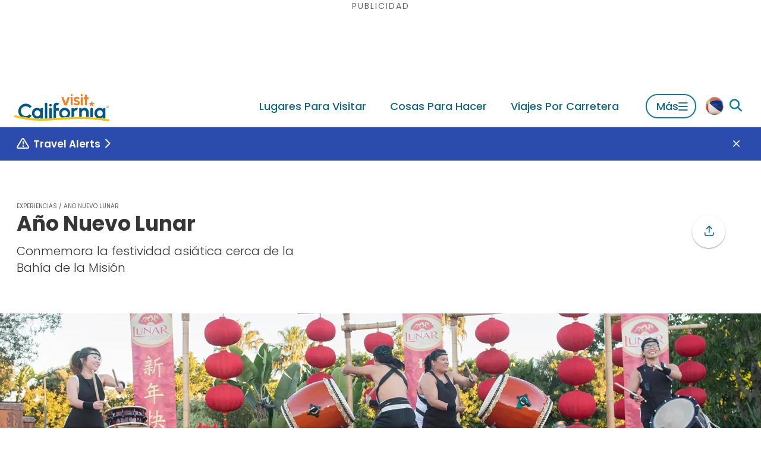

--- FILE ---
content_type: text/html
request_url: https://www.visitcalifornia.com/mx/experience/ano-nuevo-lunar/
body_size: 135760
content:
<!DOCTYPE html><html lang="es-mx" class=""><head><meta charSet="utf-8"/><meta http-equiv="x-ua-compatible" content="ie=edge"/><meta name="viewport" content="width=device-width, initial-scale=1, shrink-to-fit=no"/><script>(function(){function i(e){if(!window.frames[e]){if(document.body&&document.body.firstChild){var t=document.body;var n=document.createElement("iframe");n.style.display="none";n.name=e;n.title=e;t.insertBefore(n,t.firstChild)}else{setTimeout(function(){i(e)},5)}}}function e(n,o,r,f,s){function e(e,t,n,i){if(typeof n!=="function"){return}if(!window[o]){window[o]=[]}var a=false;if(s){a=s(e,i,n)}if(!a){window[o].push({command:e,version:t,callback:n,parameter:i})}}e.stub=true;e.stubVersion=2;function t(i){if(!window[n]||window[n].stub!==true){return}if(!i.data){return}var a=typeof i.data==="string";var e;try{e=a?JSON.parse(i.data):i.data}catch(t){return}if(e[r]){var o=e[r];window[n](o.command,o.version,function(e,t){var n={};n[f]={returnValue:e,success:t,callId:o.callId};if(i.source){i.source.postMessage(a?JSON.stringify(n):n,"*")}},o.parameter)}}if(typeof window[n]!=="function"){window[n]=e;if(window.addEventListener){window.addEventListener("message",t,false)}else{window.attachEvent("onmessage",t)}}}e("__tcfapi","__tcfapiBuffer","__tcfapiCall","__tcfapiReturn");i("__tcfapiLocator")})();</script><script>(function(){window.__gpp_addFrame=function(e){if(!window.frames[e]){if(document.body){var t=document.createElement("iframe");t.style.cssText="display:none";t.name=e;document.body.appendChild(t)}else{window.setTimeout(window.__gpp_addFrame,10,e)}}};window.__gpp_stub=function(){var e=arguments;__gpp.queue=__gpp.queue||[];__gpp.events=__gpp.events||[];if(!e.length||e.length==1&&e[0]=="queue"){return __gpp.queue}if(e.length==1&&e[0]=="events"){return __gpp.events}var t=e[0];var p=e.length>1?e[1]:null;var s=e.length>2?e[2]:null;if(t==="ping"){p({gppVersion:"1.1",cmpStatus:"stub",cmpDisplayStatus:"hidden",signalStatus:"not ready",supportedAPIs:["2:tcfeuv2","5:tcfcav1","6:uspv1","7:usnat","8:usca","9:usva","10:usco","11:usut","12:usct"],cmpId:"7",sectionList:[],applicableSections:[],gppString:"",parsedSections:{}},true)}else if(t==="addEventListener"){if(!("lastId"in __gpp)){__gpp.lastId=0}__gpp.lastId++;var n=__gpp.lastId;__gpp.events.push({id:n,callback:p,parameter:s});p({eventName:"listenerRegistered",listenerId:n,data:true,pingData:{gppVersion:"1.1",cmpStatus:"stub",cmpDisplayStatus:"hidden",signalStatus:"not ready",supportedAPIs:["2:tcfeuv2","5:tcfcav1","6:uspv1","7:usnat","8:usca","9:usva","10:usco","11:usut","12:usct"],cmpId:"7",sectionList:[],applicableSections:[],gppString:"",parsedSections:{}}},true)}else if(t==="removeEventListener"){var a=false;for(var i=0;i<__gpp.events.length;i++){if(__gpp.events[i].id==s){__gpp.events.splice(i,1);a=true;break}}p({eventName:"listenerRemoved",listenerId:s,data:a,pingData:{gppVersion:"1.1",cmpStatus:"stub",cmpDisplayStatus:"hidden",signalStatus:"not ready",supportedAPIs:["2:tcfeuv2","5:tcfcav1","6:uspv1","7:usnat","8:usca","9:usva","10:usco","11:usut","12:usct"],cmpId:"7",sectionList:[],applicableSections:[],gppString:"",parsedSections:{}}},true)}else if(t==="hasSection"){p(false,true)}else if(t==="getSection"||t==="getField"){p(null,true)}else{__gpp.queue.push([].slice.apply(e))}};window.__gpp_msghandler=function(s){var n=typeof s.data==="string";try{var e=n?JSON.parse(s.data):s.data}catch(t){var e=null}if(typeof e==="object"&&e!==null&&"__gppCall"in e){var a=e.__gppCall;window.__gpp(a.command,function(e,t){var p={__gppReturn:{returnValue:e,success:t,callId:a.callId}};s.source.postMessage(n?JSON.stringify(p):p,"*")},"parameter"in a?a.parameter:null,"version"in a?a.version:"1.1")}};if(!("__gpp"in window)||typeof window.__gpp!=="function"){window.__gpp=window.__gpp_stub;window.addEventListener("message",window.__gpp_msghandler,false);window.__gpp_addFrame("__gppLocator")}})();</script><script>
              (function() {
                // Map URL path prefixes to Didomi language codes
                var languageMap = {
                  '/mx': 'es',
                  '/de': 'de',
                  '/fr': 'fr',
                  '/it': 'it',
                  '/jp': 'ja',
                  '/kr': 'ko',
                  '/cn': 'zh',
                  '/au': 'en',
                  '/ca': 'en',
                  '/in': 'en',
                  '/uk': 'en'
                };

                // Detect language from URL path
                var path = window.location.pathname;
                var language = 'en'; // Default to English

                for (var prefix in languageMap) {
                  if (path.indexOf(prefix) === 0 || path.indexOf(prefix + '/') === 0) {
                    language = languageMap[prefix];
                    break;
                  }
                }

                // Configure Didomi language
                window.didomiConfig = window.didomiConfig || {};
                window.didomiConfig.languages = window.didomiConfig.languages || {};
                window.didomiConfig.languages.enabled = [language];
                window.didomiConfig.languages.default = language;
              })();
            </script><script>(function(){(function(e,i,o){var n=document.createElement("link");n.rel="preconnect";n.as="script";var t=document.createElement("link");t.rel="dns-prefetch";t.as="script";var r=document.createElement("script");r.id="spcloader";r.type="text/javascript";r["async"]=true;r.charset="utf-8";window.didomiConfig=window.didomiConfig||{};window.didomiConfig.sdkPath=window.didomiConfig.sdkPath||o||"https://sdk.privacy-center.org/";const d=window.didomiConfig.sdkPath;var a=d+e+"/loader.js?target_type=notice&target="+i;if(window.didomiConfig&&window.didomiConfig.user){var c=window.didomiConfig.user;var s=c.country;var f=c.region;if(s){a=a+"&country="+s;if(f){a=a+"&region="+f}}}n.href=d;t.href=d;r.src=a;var m=document.getElementsByTagName("script")[0];m.parentNode.insertBefore(n,m);m.parentNode.insertBefore(t,m);m.parentNode.insertBefore(r,m)})("679b418c-3e40-4cb4-a90e-8379ebed0de9","CzFVR6nW")})();</script><script>
              window.dataLayer = window.dataLayer || [];
              window.dataLayer.push({"platform":"gatsby"});
            </script><script>
            (function(w,d,s,l,i){w[l]=w[l]||[];w[l].push({'gtm.start':
            new Date().getTime(),event:'gtm.js'});var f=d.getElementsByTagName(s)[0],
            j=d.createElement(s),dl=l!='dataLayer'?'&l='+l:'';j.async=true;j.src=
            'https://www.googletagmanager.com/gtm.js?id='+i+dl;f.parentNode.insertBefore(j,f);
            })(window,document,'script','dataLayer','GTM-KZZ2CXGB');
          </script><meta name="generator" content="Gatsby 5.15.0"/><meta name="msapplication-TileColor" content="#00558c" data-gatsby-head="true"/><meta name="msapplication-config" content="/assets/favicons/browserconfig.xml?v=1" data-gatsby-head="true"/><meta name="theme-color" content="#ffffff" data-gatsby-head="true"/><meta name="id" content="3b452f14-b801-529c-b326-1f5620d76df8" data-gatsby-head="true"/><meta property="id" content="3b452f14-b801-529c-b326-1f5620d76df8" data-gatsby-head="true"/><meta property="og:type" content="article" data-gatsby-head="true"/><meta property="og:title" content="Año Nuevo Lunar | Visit California" data-gatsby-head="true"/><meta name="description" content="Los delfines y las orcas no son lo único que salta en esta atracción a comienzos de la primavera. En conmemoración del Año Nuevo Lunar, los eventos especiales se concentran en las culturas asiáticas, con presentaciones, comidas típicas y decoraciones." data-gatsby-head="true"/><meta property="og:description" content="Los delfines y las orcas no son lo único que salta en esta atracción a comienzos de la primavera. En conmemoración del Año Nuevo Lunar, los eventos especiales se concentran en las culturas asiáticas, con presentaciones, comidas típicas y decoraciones." data-gatsby-head="true"/><meta property="og:url" content="https://www.visitcalifornia.com/mx/experience/ano-nuevo-lunar/" data-gatsby-head="true"/><meta property="og:site_name" content="Visit California" data-gatsby-head="true"/><meta property="og:image" content="https://drupal-prod.visitcalifornia.com/sites/default/files/styles/opengraph_1200x630/public/VCW_SI_T2_CourtesyofSeaworld_drummers_1280x642.jpg.webp?itok=8_ZEAADm" data-gatsby-head="true"/><meta name="twitter:card" content="summary_large_image" data-gatsby-head="true"/><meta property="article:published_time" content="2015-03-04T00:32:05+0000" data-gatsby-head="true"/><meta property="article:modified_time" content="2023-07-27T14:11:35+0000" data-gatsby-head="true"/><style data-href="/styles.dc9a9ac212cc2d70e0cd.css" data-identity="gatsby-global-css">.lazy-load-image-background.blur{filter:blur(15px)}.lazy-load-image-background.blur.lazy-load-image-loaded{filter:blur(0);transition:filter .3s}.lazy-load-image-background.blur>img{opacity:0}.lazy-load-image-background.blur.lazy-load-image-loaded>img{opacity:1;transition:opacity .3s}.mapboxgl-map{-webkit-tap-highlight-color:rgb(0 0 0/0);font:12px/20px Helvetica Neue,Arial,Helvetica,sans-serif;overflow:hidden;position:relative}.mapboxgl-canvas{left:0;position:absolute;top:0}.mapboxgl-map:-webkit-full-screen{height:100%;width:100%}.mapboxgl-canary{background-color:salmon}.mapboxgl-canvas-container.mapboxgl-interactive,.mapboxgl-ctrl-group button.mapboxgl-ctrl-compass{cursor:grab;-webkit-user-select:none;user-select:none}.mapboxgl-canvas-container.mapboxgl-interactive.mapboxgl-track-pointer{cursor:pointer}.mapboxgl-canvas-container.mapboxgl-interactive:active,.mapboxgl-ctrl-group button.mapboxgl-ctrl-compass:active{cursor:grabbing}.mapboxgl-canvas-container.mapboxgl-touch-zoom-rotate,.mapboxgl-canvas-container.mapboxgl-touch-zoom-rotate .mapboxgl-canvas{touch-action:pan-x pan-y}.mapboxgl-canvas-container.mapboxgl-touch-drag-pan,.mapboxgl-canvas-container.mapboxgl-touch-drag-pan .mapboxgl-canvas{touch-action:pinch-zoom}.mapboxgl-canvas-container.mapboxgl-touch-zoom-rotate.mapboxgl-touch-drag-pan,.mapboxgl-canvas-container.mapboxgl-touch-zoom-rotate.mapboxgl-touch-drag-pan .mapboxgl-canvas{touch-action:none}.mapboxgl-ctrl-bottom,.mapboxgl-ctrl-bottom-left,.mapboxgl-ctrl-bottom-right,.mapboxgl-ctrl-left,.mapboxgl-ctrl-right,.mapboxgl-ctrl-top,.mapboxgl-ctrl-top-left,.mapboxgl-ctrl-top-right{pointer-events:none;position:absolute;z-index:2}.mapboxgl-ctrl-top-left{left:0;top:0}.mapboxgl-ctrl-top{left:50%;top:0;transform:translateX(-50%)}.mapboxgl-ctrl-top-right{right:0;top:0}.mapboxgl-ctrl-right{right:0;top:50%;transform:translateY(-50%)}.mapboxgl-ctrl-bottom-right{bottom:0;right:0}.mapboxgl-ctrl-bottom{bottom:0;left:50%;transform:translateX(-50%)}.mapboxgl-ctrl-bottom-left{bottom:0;left:0}.mapboxgl-ctrl-left{left:0;top:50%;transform:translateY(-50%)}.mapboxgl-ctrl{clear:both;pointer-events:auto;transform:translate(0)}.mapboxgl-ctrl-top-left .mapboxgl-ctrl{float:left;margin:10px 0 0 10px}.mapboxgl-ctrl-top .mapboxgl-ctrl{float:left;margin:10px 0}.mapboxgl-ctrl-top-right .mapboxgl-ctrl{float:right;margin:10px 10px 0 0}.mapboxgl-ctrl-bottom-right .mapboxgl-ctrl,.mapboxgl-ctrl-right .mapboxgl-ctrl{float:right;margin:0 10px 10px 0}.mapboxgl-ctrl-bottom .mapboxgl-ctrl{float:left;margin:10px 0}.mapboxgl-ctrl-bottom-left .mapboxgl-ctrl,.mapboxgl-ctrl-left .mapboxgl-ctrl{float:left;margin:0 0 10px 10px}.mapboxgl-ctrl-group{background:#fff;border-radius:4px}.mapboxgl-ctrl-group:not(:empty){box-shadow:0 0 0 2px #0000001a}@media (-ms-high-contrast:active){.mapboxgl-ctrl-group:not(:empty){box-shadow:0 0 0 2px ButtonText}}.mapboxgl-ctrl-group button{background-color:initial;border:0;box-sizing:border-box;cursor:pointer;display:block;height:29px;outline:none;overflow:hidden;padding:0;width:29px}.mapboxgl-ctrl-group button+button{border-top:1px solid #ddd}.mapboxgl-ctrl button .mapboxgl-ctrl-icon{background-position:50%;background-repeat:no-repeat;display:block;height:100%;width:100%}@media (-ms-high-contrast:active){.mapboxgl-ctrl-icon{background-color:initial}.mapboxgl-ctrl-group button+button{border-top:1px solid ButtonText}}.mapboxgl-ctrl-attrib-button:focus,.mapboxgl-ctrl-group button:focus{box-shadow:0 0 2px 2px #0096ff}.mapboxgl-ctrl button:disabled{cursor:not-allowed}.mapboxgl-ctrl button:disabled .mapboxgl-ctrl-icon{opacity:.25}.mapboxgl-ctrl-group button:first-child{border-radius:4px 4px 0 0}.mapboxgl-ctrl-group button:last-child{border-radius:0 0 4px 4px}.mapboxgl-ctrl-group button:only-child{border-radius:inherit}.mapboxgl-ctrl button:not(:disabled):hover{background-color:#0000000d}.mapboxgl-ctrl-group button:focus:focus-visible{box-shadow:0 0 2px 2px #0096ff}.mapboxgl-ctrl-group button:focus:not(:focus-visible){box-shadow:none}.mapboxgl-ctrl button.mapboxgl-ctrl-zoom-out .mapboxgl-ctrl-icon{background-image:url("data:image/svg+xml;charset=utf-8,%3Csvg xmlns='http://www.w3.org/2000/svg' fill='%23333' viewBox='0 0 29 29'%3E%3Cpath d='M10 13c-.75 0-1.5.75-1.5 1.5S9.25 16 10 16h9c.75 0 1.5-.75 1.5-1.5S19.75 13 19 13h-9z'/%3E%3C/svg%3E")}.mapboxgl-ctrl button.mapboxgl-ctrl-zoom-in .mapboxgl-ctrl-icon{background-image:url("data:image/svg+xml;charset=utf-8,%3Csvg xmlns='http://www.w3.org/2000/svg' fill='%23333' viewBox='0 0 29 29'%3E%3Cpath d='M14.5 8.5c-.75 0-1.5.75-1.5 1.5v3h-3c-.75 0-1.5.75-1.5 1.5S9.25 16 10 16h3v3c0 .75.75 1.5 1.5 1.5S16 19.75 16 19v-3h3c.75 0 1.5-.75 1.5-1.5S19.75 13 19 13h-3v-3c0-.75-.75-1.5-1.5-1.5z'/%3E%3C/svg%3E")}@media (-ms-high-contrast:active){.mapboxgl-ctrl button.mapboxgl-ctrl-zoom-out .mapboxgl-ctrl-icon{background-image:url("data:image/svg+xml;charset=utf-8,%3Csvg xmlns='http://www.w3.org/2000/svg' fill='%23fff' viewBox='0 0 29 29'%3E%3Cpath d='M10 13c-.75 0-1.5.75-1.5 1.5S9.25 16 10 16h9c.75 0 1.5-.75 1.5-1.5S19.75 13 19 13h-9z'/%3E%3C/svg%3E")}.mapboxgl-ctrl button.mapboxgl-ctrl-zoom-in .mapboxgl-ctrl-icon{background-image:url("data:image/svg+xml;charset=utf-8,%3Csvg xmlns='http://www.w3.org/2000/svg' fill='%23fff' viewBox='0 0 29 29'%3E%3Cpath d='M14.5 8.5c-.75 0-1.5.75-1.5 1.5v3h-3c-.75 0-1.5.75-1.5 1.5S9.25 16 10 16h3v3c0 .75.75 1.5 1.5 1.5S16 19.75 16 19v-3h3c.75 0 1.5-.75 1.5-1.5S19.75 13 19 13h-3v-3c0-.75-.75-1.5-1.5-1.5z'/%3E%3C/svg%3E")}}@media (-ms-high-contrast:black-on-white){.mapboxgl-ctrl button.mapboxgl-ctrl-zoom-out .mapboxgl-ctrl-icon{background-image:url("data:image/svg+xml;charset=utf-8,%3Csvg xmlns='http://www.w3.org/2000/svg' viewBox='0 0 29 29'%3E%3Cpath d='M10 13c-.75 0-1.5.75-1.5 1.5S9.25 16 10 16h9c.75 0 1.5-.75 1.5-1.5S19.75 13 19 13h-9z'/%3E%3C/svg%3E")}.mapboxgl-ctrl button.mapboxgl-ctrl-zoom-in .mapboxgl-ctrl-icon{background-image:url("data:image/svg+xml;charset=utf-8,%3Csvg xmlns='http://www.w3.org/2000/svg' viewBox='0 0 29 29'%3E%3Cpath d='M14.5 8.5c-.75 0-1.5.75-1.5 1.5v3h-3c-.75 0-1.5.75-1.5 1.5S9.25 16 10 16h3v3c0 .75.75 1.5 1.5 1.5S16 19.75 16 19v-3h3c.75 0 1.5-.75 1.5-1.5S19.75 13 19 13h-3v-3c0-.75-.75-1.5-1.5-1.5z'/%3E%3C/svg%3E")}}.mapboxgl-ctrl button.mapboxgl-ctrl-fullscreen .mapboxgl-ctrl-icon{background-image:url("data:image/svg+xml;charset=utf-8,%3Csvg xmlns='http://www.w3.org/2000/svg' fill='%23333' viewBox='0 0 29 29'%3E%3Cpath d='M24 16v5.5c0 1.75-.75 2.5-2.5 2.5H16v-1l3-1.5-4-5.5 1-1 5.5 4 1.5-3h1zM6 16l1.5 3 5.5-4 1 1-4 5.5 3 1.5v1H7.5C5.75 24 5 23.25 5 21.5V16h1zm7-11v1l-3 1.5 4 5.5-1 1-5.5-4L6 13H5V7.5C5 5.75 5.75 5 7.5 5H13zm11 2.5c0-1.75-.75-2.5-2.5-2.5H16v1l3 1.5-4 5.5 1 1 5.5-4 1.5 3h1V7.5z'/%3E%3C/svg%3E")}.mapboxgl-ctrl button.mapboxgl-ctrl-shrink .mapboxgl-ctrl-icon{background-image:url("data:image/svg+xml;charset=utf-8,%3Csvg xmlns='http://www.w3.org/2000/svg' viewBox='0 0 29 29'%3E%3Cpath d='M18.5 16c-1.75 0-2.5.75-2.5 2.5V24h1l1.5-3 5.5 4 1-1-4-5.5 3-1.5v-1h-5.5zM13 18.5c0-1.75-.75-2.5-2.5-2.5H5v1l3 1.5L4 24l1 1 5.5-4 1.5 3h1v-5.5zm3-8c0 1.75.75 2.5 2.5 2.5H24v-1l-3-1.5L25 5l-1-1-5.5 4L17 5h-1v5.5zM10.5 13c1.75 0 2.5-.75 2.5-2.5V5h-1l-1.5 3L5 4 4 5l4 5.5L5 12v1h5.5z'/%3E%3C/svg%3E")}@media (-ms-high-contrast:active){.mapboxgl-ctrl button.mapboxgl-ctrl-fullscreen .mapboxgl-ctrl-icon{background-image:url("data:image/svg+xml;charset=utf-8,%3Csvg xmlns='http://www.w3.org/2000/svg' fill='%23fff' viewBox='0 0 29 29'%3E%3Cpath d='M24 16v5.5c0 1.75-.75 2.5-2.5 2.5H16v-1l3-1.5-4-5.5 1-1 5.5 4 1.5-3h1zM6 16l1.5 3 5.5-4 1 1-4 5.5 3 1.5v1H7.5C5.75 24 5 23.25 5 21.5V16h1zm7-11v1l-3 1.5 4 5.5-1 1-5.5-4L6 13H5V7.5C5 5.75 5.75 5 7.5 5H13zm11 2.5c0-1.75-.75-2.5-2.5-2.5H16v1l3 1.5-4 5.5 1 1 5.5-4 1.5 3h1V7.5z'/%3E%3C/svg%3E")}.mapboxgl-ctrl button.mapboxgl-ctrl-shrink .mapboxgl-ctrl-icon{background-image:url("data:image/svg+xml;charset=utf-8,%3Csvg xmlns='http://www.w3.org/2000/svg' fill='%23fff' viewBox='0 0 29 29'%3E%3Cpath d='M18.5 16c-1.75 0-2.5.75-2.5 2.5V24h1l1.5-3 5.5 4 1-1-4-5.5 3-1.5v-1h-5.5zM13 18.5c0-1.75-.75-2.5-2.5-2.5H5v1l3 1.5L4 24l1 1 5.5-4 1.5 3h1v-5.5zm3-8c0 1.75.75 2.5 2.5 2.5H24v-1l-3-1.5L25 5l-1-1-5.5 4L17 5h-1v5.5zM10.5 13c1.75 0 2.5-.75 2.5-2.5V5h-1l-1.5 3L5 4 4 5l4 5.5L5 12v1h5.5z'/%3E%3C/svg%3E")}}@media (-ms-high-contrast:black-on-white){.mapboxgl-ctrl button.mapboxgl-ctrl-fullscreen .mapboxgl-ctrl-icon{background-image:url("data:image/svg+xml;charset=utf-8,%3Csvg xmlns='http://www.w3.org/2000/svg' viewBox='0 0 29 29'%3E%3Cpath d='M24 16v5.5c0 1.75-.75 2.5-2.5 2.5H16v-1l3-1.5-4-5.5 1-1 5.5 4 1.5-3h1zM6 16l1.5 3 5.5-4 1 1-4 5.5 3 1.5v1H7.5C5.75 24 5 23.25 5 21.5V16h1zm7-11v1l-3 1.5 4 5.5-1 1-5.5-4L6 13H5V7.5C5 5.75 5.75 5 7.5 5H13zm11 2.5c0-1.75-.75-2.5-2.5-2.5H16v1l3 1.5-4 5.5 1 1 5.5-4 1.5 3h1V7.5z'/%3E%3C/svg%3E")}.mapboxgl-ctrl button.mapboxgl-ctrl-shrink .mapboxgl-ctrl-icon{background-image:url("data:image/svg+xml;charset=utf-8,%3Csvg xmlns='http://www.w3.org/2000/svg' viewBox='0 0 29 29'%3E%3Cpath d='M18.5 16c-1.75 0-2.5.75-2.5 2.5V24h1l1.5-3 5.5 4 1-1-4-5.5 3-1.5v-1h-5.5zM13 18.5c0-1.75-.75-2.5-2.5-2.5H5v1l3 1.5L4 24l1 1 5.5-4 1.5 3h1v-5.5zm3-8c0 1.75.75 2.5 2.5 2.5H24v-1l-3-1.5L25 5l-1-1-5.5 4L17 5h-1v5.5zM10.5 13c1.75 0 2.5-.75 2.5-2.5V5h-1l-1.5 3L5 4 4 5l4 5.5L5 12v1h5.5z'/%3E%3C/svg%3E")}}.mapboxgl-ctrl button.mapboxgl-ctrl-compass .mapboxgl-ctrl-icon{background-image:url("data:image/svg+xml;charset=utf-8,%3Csvg xmlns='http://www.w3.org/2000/svg' fill='%23333' viewBox='0 0 29 29'%3E%3Cpath d='m10.5 14 4-8 4 8h-8z'/%3E%3Cpath fill='%23ccc' d='m10.5 16 4 8 4-8h-8z'/%3E%3C/svg%3E")}@media (-ms-high-contrast:active){.mapboxgl-ctrl button.mapboxgl-ctrl-compass .mapboxgl-ctrl-icon{background-image:url("data:image/svg+xml;charset=utf-8,%3Csvg xmlns='http://www.w3.org/2000/svg' fill='%23fff' viewBox='0 0 29 29'%3E%3Cpath d='m10.5 14 4-8 4 8h-8z'/%3E%3Cpath fill='%23999' d='m10.5 16 4 8 4-8h-8z'/%3E%3C/svg%3E")}}@media (-ms-high-contrast:black-on-white){.mapboxgl-ctrl button.mapboxgl-ctrl-compass .mapboxgl-ctrl-icon{background-image:url("data:image/svg+xml;charset=utf-8,%3Csvg xmlns='http://www.w3.org/2000/svg' viewBox='0 0 29 29'%3E%3Cpath d='m10.5 14 4-8 4 8h-8z'/%3E%3Cpath fill='%23ccc' d='m10.5 16 4 8 4-8h-8z'/%3E%3C/svg%3E")}}.mapboxgl-ctrl button.mapboxgl-ctrl-geolocate .mapboxgl-ctrl-icon{background-image:url("data:image/svg+xml;charset=utf-8,%3Csvg xmlns='http://www.w3.org/2000/svg' fill='%23333' viewBox='0 0 20 20'%3E%3Cpath d='M10 4C9 4 9 5 9 5v.1A5 5 0 0 0 5.1 9H5s-1 0-1 1 1 1 1 1h.1A5 5 0 0 0 9 14.9v.1s0 1 1 1 1-1 1-1v-.1a5 5 0 0 0 3.9-3.9h.1s1 0 1-1-1-1-1-1h-.1A5 5 0 0 0 11 5.1V5s0-1-1-1zm0 2.5a3.5 3.5 0 1 1 0 7 3.5 3.5 0 1 1 0-7z'/%3E%3Ccircle cx='10' cy='10' r='2'/%3E%3C/svg%3E")}.mapboxgl-ctrl button.mapboxgl-ctrl-buildings-toggle .mapboxgl-ctrl-icon{background-image:url("data:image/svg+xml;charset=utf-8,%3Csvg xmlns='http://www.w3.org/2000/svg' fill='none' viewBox='0 0 30 30'%3E%3Cpath fill='currentColor' d='M3.333 11.667a1.667 1.667 0 1 0 3.334 0v-5h5a1.667 1.667 0 1 0 0-3.334H3.333v8.334ZM26.667 11.667a1.667 1.667 0 1 1-3.334 0v-5h-5a1.667 1.667 0 1 1 0-3.334h8.334v8.334ZM13.334 25c0 .92-.747 1.667-1.667 1.667H3.333v-8.334a1.667 1.667 0 1 1 3.334 0v5h5c.92 0 1.667.746 1.667 1.667ZM18.334 26.667a1.667 1.667 0 1 1 0-3.334h5v-5a1.667 1.667 0 1 1 3.333 0v8.334h-8.334Z'/%3E%3C/svg%3E");background-size:26px 26px}.mapboxgl-ctrl button.mapboxgl-ctrl-buildings-toggle.mapboxgl-ctrl-level-button-selected .mapboxgl-ctrl-icon{filter:invert(1) brightness(1)}.mapboxgl-ctrl button.mapboxgl-ctrl-geolocate:disabled .mapboxgl-ctrl-icon{background-image:url("data:image/svg+xml;charset=utf-8,%3Csvg xmlns='http://www.w3.org/2000/svg' fill='%23aaa' viewBox='0 0 20 20'%3E%3Cpath d='M10 4C9 4 9 5 9 5v.1A5 5 0 0 0 5.1 9H5s-1 0-1 1 1 1 1 1h.1A5 5 0 0 0 9 14.9v.1s0 1 1 1 1-1 1-1v-.1a5 5 0 0 0 3.9-3.9h.1s1 0 1-1-1-1-1-1h-.1A5 5 0 0 0 11 5.1V5s0-1-1-1zm0 2.5a3.5 3.5 0 1 1 0 7 3.5 3.5 0 1 1 0-7z'/%3E%3Ccircle cx='10' cy='10' r='2'/%3E%3Cpath fill='red' d='m14 5 1 1-9 9-1-1 9-9z'/%3E%3C/svg%3E")}.mapboxgl-ctrl button.mapboxgl-ctrl-geolocate.mapboxgl-ctrl-geolocate-active .mapboxgl-ctrl-icon{background-image:url("data:image/svg+xml;charset=utf-8,%3Csvg xmlns='http://www.w3.org/2000/svg' fill='%2333b5e5' viewBox='0 0 20 20'%3E%3Cpath d='M10 4C9 4 9 5 9 5v.1A5 5 0 0 0 5.1 9H5s-1 0-1 1 1 1 1 1h.1A5 5 0 0 0 9 14.9v.1s0 1 1 1 1-1 1-1v-.1a5 5 0 0 0 3.9-3.9h.1s1 0 1-1-1-1-1-1h-.1A5 5 0 0 0 11 5.1V5s0-1-1-1zm0 2.5a3.5 3.5 0 1 1 0 7 3.5 3.5 0 1 1 0-7z'/%3E%3Ccircle cx='10' cy='10' r='2'/%3E%3C/svg%3E")}.mapboxgl-ctrl button.mapboxgl-ctrl-geolocate.mapboxgl-ctrl-geolocate-active-error .mapboxgl-ctrl-icon{background-image:url("data:image/svg+xml;charset=utf-8,%3Csvg xmlns='http://www.w3.org/2000/svg' fill='%23e58978' viewBox='0 0 20 20'%3E%3Cpath d='M10 4C9 4 9 5 9 5v.1A5 5 0 0 0 5.1 9H5s-1 0-1 1 1 1 1 1h.1A5 5 0 0 0 9 14.9v.1s0 1 1 1 1-1 1-1v-.1a5 5 0 0 0 3.9-3.9h.1s1 0 1-1-1-1-1-1h-.1A5 5 0 0 0 11 5.1V5s0-1-1-1zm0 2.5a3.5 3.5 0 1 1 0 7 3.5 3.5 0 1 1 0-7z'/%3E%3Ccircle cx='10' cy='10' r='2'/%3E%3C/svg%3E")}.mapboxgl-ctrl button.mapboxgl-ctrl-geolocate.mapboxgl-ctrl-geolocate-background .mapboxgl-ctrl-icon{background-image:url("data:image/svg+xml;charset=utf-8,%3Csvg xmlns='http://www.w3.org/2000/svg' fill='%2333b5e5' viewBox='0 0 20 20'%3E%3Cpath d='M10 4C9 4 9 5 9 5v.1A5 5 0 0 0 5.1 9H5s-1 0-1 1 1 1 1 1h.1A5 5 0 0 0 9 14.9v.1s0 1 1 1 1-1 1-1v-.1a5 5 0 0 0 3.9-3.9h.1s1 0 1-1-1-1-1-1h-.1A5 5 0 0 0 11 5.1V5s0-1-1-1zm0 2.5a3.5 3.5 0 1 1 0 7 3.5 3.5 0 1 1 0-7z'/%3E%3C/svg%3E")}.mapboxgl-ctrl button.mapboxgl-ctrl-geolocate.mapboxgl-ctrl-geolocate-background-error .mapboxgl-ctrl-icon{background-image:url("data:image/svg+xml;charset=utf-8,%3Csvg xmlns='http://www.w3.org/2000/svg' fill='%23e54e33' viewBox='0 0 20 20'%3E%3Cpath d='M10 4C9 4 9 5 9 5v.1A5 5 0 0 0 5.1 9H5s-1 0-1 1 1 1 1 1h.1A5 5 0 0 0 9 14.9v.1s0 1 1 1 1-1 1-1v-.1a5 5 0 0 0 3.9-3.9h.1s1 0 1-1-1-1-1-1h-.1A5 5 0 0 0 11 5.1V5s0-1-1-1zm0 2.5a3.5 3.5 0 1 1 0 7 3.5 3.5 0 1 1 0-7z'/%3E%3C/svg%3E")}.mapboxgl-ctrl button.mapboxgl-ctrl-geolocate.mapboxgl-ctrl-geolocate-waiting .mapboxgl-ctrl-icon{animation:mapboxgl-spin 2s linear infinite}@media (-ms-high-contrast:active){.mapboxgl-ctrl button.mapboxgl-ctrl-geolocate .mapboxgl-ctrl-icon{background-image:url("data:image/svg+xml;charset=utf-8,%3Csvg xmlns='http://www.w3.org/2000/svg' fill='%23fff' viewBox='0 0 20 20'%3E%3Cpath d='M10 4C9 4 9 5 9 5v.1A5 5 0 0 0 5.1 9H5s-1 0-1 1 1 1 1 1h.1A5 5 0 0 0 9 14.9v.1s0 1 1 1 1-1 1-1v-.1a5 5 0 0 0 3.9-3.9h.1s1 0 1-1-1-1-1-1h-.1A5 5 0 0 0 11 5.1V5s0-1-1-1zm0 2.5a3.5 3.5 0 1 1 0 7 3.5 3.5 0 1 1 0-7z'/%3E%3Ccircle cx='10' cy='10' r='2'/%3E%3C/svg%3E")}.mapboxgl-ctrl button.mapboxgl-ctrl-geolocate:disabled .mapboxgl-ctrl-icon{background-image:url("data:image/svg+xml;charset=utf-8,%3Csvg xmlns='http://www.w3.org/2000/svg' fill='%23999' viewBox='0 0 20 20'%3E%3Cpath d='M10 4C9 4 9 5 9 5v.1A5 5 0 0 0 5.1 9H5s-1 0-1 1 1 1 1 1h.1A5 5 0 0 0 9 14.9v.1s0 1 1 1 1-1 1-1v-.1a5 5 0 0 0 3.9-3.9h.1s1 0 1-1-1-1-1-1h-.1A5 5 0 0 0 11 5.1V5s0-1-1-1zm0 2.5a3.5 3.5 0 1 1 0 7 3.5 3.5 0 1 1 0-7z'/%3E%3Ccircle cx='10' cy='10' r='2'/%3E%3Cpath fill='red' d='m14 5 1 1-9 9-1-1 9-9z'/%3E%3C/svg%3E")}.mapboxgl-ctrl button.mapboxgl-ctrl-geolocate.mapboxgl-ctrl-geolocate-active .mapboxgl-ctrl-icon{background-image:url("data:image/svg+xml;charset=utf-8,%3Csvg xmlns='http://www.w3.org/2000/svg' fill='%2333b5e5' viewBox='0 0 20 20'%3E%3Cpath d='M10 4C9 4 9 5 9 5v.1A5 5 0 0 0 5.1 9H5s-1 0-1 1 1 1 1 1h.1A5 5 0 0 0 9 14.9v.1s0 1 1 1 1-1 1-1v-.1a5 5 0 0 0 3.9-3.9h.1s1 0 1-1-1-1-1-1h-.1A5 5 0 0 0 11 5.1V5s0-1-1-1zm0 2.5a3.5 3.5 0 1 1 0 7 3.5 3.5 0 1 1 0-7z'/%3E%3Ccircle cx='10' cy='10' r='2'/%3E%3C/svg%3E")}.mapboxgl-ctrl button.mapboxgl-ctrl-geolocate.mapboxgl-ctrl-geolocate-active-error .mapboxgl-ctrl-icon{background-image:url("data:image/svg+xml;charset=utf-8,%3Csvg xmlns='http://www.w3.org/2000/svg' fill='%23e58978' viewBox='0 0 20 20'%3E%3Cpath d='M10 4C9 4 9 5 9 5v.1A5 5 0 0 0 5.1 9H5s-1 0-1 1 1 1 1 1h.1A5 5 0 0 0 9 14.9v.1s0 1 1 1 1-1 1-1v-.1a5 5 0 0 0 3.9-3.9h.1s1 0 1-1-1-1-1-1h-.1A5 5 0 0 0 11 5.1V5s0-1-1-1zm0 2.5a3.5 3.5 0 1 1 0 7 3.5 3.5 0 1 1 0-7z'/%3E%3Ccircle cx='10' cy='10' r='2'/%3E%3C/svg%3E")}.mapboxgl-ctrl button.mapboxgl-ctrl-geolocate.mapboxgl-ctrl-geolocate-background .mapboxgl-ctrl-icon{background-image:url("data:image/svg+xml;charset=utf-8,%3Csvg xmlns='http://www.w3.org/2000/svg' fill='%2333b5e5' viewBox='0 0 20 20'%3E%3Cpath d='M10 4C9 4 9 5 9 5v.1A5 5 0 0 0 5.1 9H5s-1 0-1 1 1 1 1 1h.1A5 5 0 0 0 9 14.9v.1s0 1 1 1 1-1 1-1v-.1a5 5 0 0 0 3.9-3.9h.1s1 0 1-1-1-1-1-1h-.1A5 5 0 0 0 11 5.1V5s0-1-1-1zm0 2.5a3.5 3.5 0 1 1 0 7 3.5 3.5 0 1 1 0-7z'/%3E%3C/svg%3E")}.mapboxgl-ctrl button.mapboxgl-ctrl-geolocate.mapboxgl-ctrl-geolocate-background-error .mapboxgl-ctrl-icon{background-image:url("data:image/svg+xml;charset=utf-8,%3Csvg xmlns='http://www.w3.org/2000/svg' fill='%23e54e33' viewBox='0 0 20 20'%3E%3Cpath d='M10 4C9 4 9 5 9 5v.1A5 5 0 0 0 5.1 9H5s-1 0-1 1 1 1 1 1h.1A5 5 0 0 0 9 14.9v.1s0 1 1 1 1-1 1-1v-.1a5 5 0 0 0 3.9-3.9h.1s1 0 1-1-1-1-1-1h-.1A5 5 0 0 0 11 5.1V5s0-1-1-1zm0 2.5a3.5 3.5 0 1 1 0 7 3.5 3.5 0 1 1 0-7z'/%3E%3C/svg%3E")}}@media (-ms-high-contrast:black-on-white){.mapboxgl-ctrl button.mapboxgl-ctrl-geolocate .mapboxgl-ctrl-icon{background-image:url("data:image/svg+xml;charset=utf-8,%3Csvg xmlns='http://www.w3.org/2000/svg' viewBox='0 0 20 20'%3E%3Cpath d='M10 4C9 4 9 5 9 5v.1A5 5 0 0 0 5.1 9H5s-1 0-1 1 1 1 1 1h.1A5 5 0 0 0 9 14.9v.1s0 1 1 1 1-1 1-1v-.1a5 5 0 0 0 3.9-3.9h.1s1 0 1-1-1-1-1-1h-.1A5 5 0 0 0 11 5.1V5s0-1-1-1zm0 2.5a3.5 3.5 0 1 1 0 7 3.5 3.5 0 1 1 0-7z'/%3E%3Ccircle cx='10' cy='10' r='2'/%3E%3C/svg%3E")}.mapboxgl-ctrl button.mapboxgl-ctrl-geolocate:disabled .mapboxgl-ctrl-icon{background-image:url("data:image/svg+xml;charset=utf-8,%3Csvg xmlns='http://www.w3.org/2000/svg' fill='%23666' viewBox='0 0 20 20'%3E%3Cpath d='M10 4C9 4 9 5 9 5v.1A5 5 0 0 0 5.1 9H5s-1 0-1 1 1 1 1 1h.1A5 5 0 0 0 9 14.9v.1s0 1 1 1 1-1 1-1v-.1a5 5 0 0 0 3.9-3.9h.1s1 0 1-1-1-1-1-1h-.1A5 5 0 0 0 11 5.1V5s0-1-1-1zm0 2.5a3.5 3.5 0 1 1 0 7 3.5 3.5 0 1 1 0-7z'/%3E%3Ccircle cx='10' cy='10' r='2'/%3E%3Cpath fill='red' d='m14 5 1 1-9 9-1-1 9-9z'/%3E%3C/svg%3E")}}@keyframes mapboxgl-spin{0%{transform:rotate(0deg)}to{transform:rotate(1turn)}}a.mapboxgl-ctrl-logo{background-image:url("data:image/svg+xml;charset=utf-8,%3Csvg xmlns='http://www.w3.org/2000/svg' xmlns:xlink='http://www.w3.org/1999/xlink' fill-rule='evenodd' viewBox='0 0 88 23'%3E%3Cdefs%3E%3Cpath id='prefix__a' d='M11.5 2.25c5.105 0 9.25 4.145 9.25 9.25s-4.145 9.25-9.25 9.25-9.25-4.145-9.25-9.25 4.145-9.25 9.25-9.25zM6.997 15.983c-.051-.338-.828-5.802 2.233-8.873a4.395 4.395 0 0 1 3.13-1.28c1.27 0 2.49.51 3.39 1.42.91.9 1.42 2.12 1.42 3.39 0 1.18-.449 2.301-1.28 3.13C12.72 16.93 7 16 7 16l-.003-.017zM15.3 10.5l-2 .8-.8 2-.8-2-2-.8 2-.8.8-2 .8 2 2 .8z'/%3E%3Cpath id='prefix__b' d='M50.63 8c.13 0 .23.1.23.23V9c.7-.76 1.7-1.18 2.73-1.18 2.17 0 3.95 1.85 3.95 4.17s-1.77 4.19-3.94 4.19c-1.04 0-2.03-.43-2.74-1.18v3.77c0 .13-.1.23-.23.23h-1.4c-.13 0-.23-.1-.23-.23V8.23c0-.12.1-.23.23-.23h1.4zm-3.86.01c.01 0 .01 0 .01-.01.13 0 .22.1.22.22v7.55c0 .12-.1.23-.23.23h-1.4c-.13 0-.23-.1-.23-.23V15c-.7.76-1.69 1.19-2.73 1.19-2.17 0-3.94-1.87-3.94-4.19 0-2.32 1.77-4.19 3.94-4.19 1.03 0 2.02.43 2.73 1.18v-.75c0-.12.1-.23.23-.23h1.4zm26.375-.19a4.24 4.24 0 0 0-4.16 3.29c-.13.59-.13 1.19 0 1.77a4.233 4.233 0 0 0 4.17 3.3c2.35 0 4.26-1.87 4.26-4.19 0-2.32-1.9-4.17-4.27-4.17zM60.63 5c.13 0 .23.1.23.23v3.76c.7-.76 1.7-1.18 2.73-1.18 1.88 0 3.45 1.4 3.84 3.28.13.59.13 1.2 0 1.8-.39 1.88-1.96 3.29-3.84 3.29-1.03 0-2.02-.43-2.73-1.18v.77c0 .12-.1.23-.23.23h-1.4c-.13 0-.23-.1-.23-.23V5.23c0-.12.1-.23.23-.23h1.4zm-34 11h-1.4c-.13 0-.23-.11-.23-.23V8.22c.01-.13.1-.22.23-.22h1.4c.13 0 .22.11.23.22v.68c.5-.68 1.3-1.09 2.16-1.1h.03c1.09 0 2.09.6 2.6 1.55.45-.95 1.4-1.55 2.44-1.56 1.62 0 2.93 1.25 2.9 2.78l.03 5.2c0 .13-.1.23-.23.23h-1.41c-.13 0-.23-.11-.23-.23v-4.59c0-.98-.74-1.71-1.62-1.71-.8 0-1.46.7-1.59 1.62l.01 4.68c0 .13-.11.23-.23.23h-1.41c-.13 0-.23-.11-.23-.23v-4.59c0-.98-.74-1.71-1.62-1.71-.85 0-1.54.79-1.6 1.8v4.5c0 .13-.1.23-.23.23zm53.615 0h-1.61c-.04 0-.08-.01-.12-.03-.09-.06-.13-.19-.06-.28l2.43-3.71-2.39-3.65a.213.213 0 0 1-.03-.12c0-.12.09-.21.21-.21h1.61c.13 0 .24.06.3.17l1.41 2.37 1.4-2.37a.34.34 0 0 1 .3-.17h1.6c.04 0 .08.01.12.03.09.06.13.19.06.28l-2.37 3.65 2.43 3.7c0 .05.01.09.01.13 0 .12-.09.21-.21.21h-1.61c-.13 0-.24-.06-.3-.17l-1.44-2.42-1.44 2.42a.34.34 0 0 1-.3.17zm-7.12-1.49c-1.33 0-2.42-1.12-2.42-2.51 0-1.39 1.08-2.52 2.42-2.52 1.33 0 2.42 1.12 2.42 2.51 0 1.39-1.08 2.51-2.42 2.52zm-19.865 0c-1.32 0-2.39-1.11-2.42-2.48v-.07c.02-1.38 1.09-2.49 2.4-2.49 1.32 0 2.41 1.12 2.41 2.51 0 1.39-1.07 2.52-2.39 2.53zm-8.11-2.48c-.01 1.37-1.09 2.47-2.41 2.47s-2.42-1.12-2.42-2.51c0-1.39 1.08-2.52 2.4-2.52 1.33 0 2.39 1.11 2.41 2.48l.02.08zm18.12 2.47c-1.32 0-2.39-1.11-2.41-2.48v-.06c.02-1.38 1.09-2.48 2.41-2.48s2.42 1.12 2.42 2.51c0 1.39-1.09 2.51-2.42 2.51z'/%3E%3C/defs%3E%3Cmask id='prefix__c'%3E%3Crect width='100%25' height='100%25' fill='%23fff'/%3E%3Cuse xlink:href='%23prefix__a'/%3E%3Cuse xlink:href='%23prefix__b'/%3E%3C/mask%3E%3Cg stroke='%23000' stroke-width='3' opacity='.3'%3E%3Ccircle cx='11.5' cy='11.5' r='9.25' mask='url(%23prefix__c)'/%3E%3Cuse xlink:href='%23prefix__b' mask='url(%23prefix__c)'/%3E%3C/g%3E%3Cg fill='%23fff' opacity='.9'%3E%3Cuse xlink:href='%23prefix__a'/%3E%3Cuse xlink:href='%23prefix__b'/%3E%3C/g%3E%3C/svg%3E");background-repeat:no-repeat;cursor:pointer;display:block;height:23px;margin:0 0 -4px -4px;overflow:hidden;width:88px}a.mapboxgl-ctrl-logo.mapboxgl-compact{width:23px}@media (-ms-high-contrast:active){a.mapboxgl-ctrl-logo{background-color:initial;background-image:url("data:image/svg+xml;charset=utf-8,%3Csvg xmlns='http://www.w3.org/2000/svg' xmlns:xlink='http://www.w3.org/1999/xlink' fill-rule='evenodd' viewBox='0 0 88 23'%3E%3Cdefs%3E%3Cpath id='prefix__a' d='M11.5 2.25c5.105 0 9.25 4.145 9.25 9.25s-4.145 9.25-9.25 9.25-9.25-4.145-9.25-9.25 4.145-9.25 9.25-9.25zM6.997 15.983c-.051-.338-.828-5.802 2.233-8.873a4.395 4.395 0 0 1 3.13-1.28c1.27 0 2.49.51 3.39 1.42.91.9 1.42 2.12 1.42 3.39 0 1.18-.449 2.301-1.28 3.13C12.72 16.93 7 16 7 16l-.003-.017zM15.3 10.5l-2 .8-.8 2-.8-2-2-.8 2-.8.8-2 .8 2 2 .8z'/%3E%3Cpath id='prefix__b' d='M50.63 8c.13 0 .23.1.23.23V9c.7-.76 1.7-1.18 2.73-1.18 2.17 0 3.95 1.85 3.95 4.17s-1.77 4.19-3.94 4.19c-1.04 0-2.03-.43-2.74-1.18v3.77c0 .13-.1.23-.23.23h-1.4c-.13 0-.23-.1-.23-.23V8.23c0-.12.1-.23.23-.23h1.4zm-3.86.01c.01 0 .01 0 .01-.01.13 0 .22.1.22.22v7.55c0 .12-.1.23-.23.23h-1.4c-.13 0-.23-.1-.23-.23V15c-.7.76-1.69 1.19-2.73 1.19-2.17 0-3.94-1.87-3.94-4.19 0-2.32 1.77-4.19 3.94-4.19 1.03 0 2.02.43 2.73 1.18v-.75c0-.12.1-.23.23-.23h1.4zm26.375-.19a4.24 4.24 0 0 0-4.16 3.29c-.13.59-.13 1.19 0 1.77a4.233 4.233 0 0 0 4.17 3.3c2.35 0 4.26-1.87 4.26-4.19 0-2.32-1.9-4.17-4.27-4.17zM60.63 5c.13 0 .23.1.23.23v3.76c.7-.76 1.7-1.18 2.73-1.18 1.88 0 3.45 1.4 3.84 3.28.13.59.13 1.2 0 1.8-.39 1.88-1.96 3.29-3.84 3.29-1.03 0-2.02-.43-2.73-1.18v.77c0 .12-.1.23-.23.23h-1.4c-.13 0-.23-.1-.23-.23V5.23c0-.12.1-.23.23-.23h1.4zm-34 11h-1.4c-.13 0-.23-.11-.23-.23V8.22c.01-.13.1-.22.23-.22h1.4c.13 0 .22.11.23.22v.68c.5-.68 1.3-1.09 2.16-1.1h.03c1.09 0 2.09.6 2.6 1.55.45-.95 1.4-1.55 2.44-1.56 1.62 0 2.93 1.25 2.9 2.78l.03 5.2c0 .13-.1.23-.23.23h-1.41c-.13 0-.23-.11-.23-.23v-4.59c0-.98-.74-1.71-1.62-1.71-.8 0-1.46.7-1.59 1.62l.01 4.68c0 .13-.11.23-.23.23h-1.41c-.13 0-.23-.11-.23-.23v-4.59c0-.98-.74-1.71-1.62-1.71-.85 0-1.54.79-1.6 1.8v4.5c0 .13-.1.23-.23.23zm53.615 0h-1.61c-.04 0-.08-.01-.12-.03-.09-.06-.13-.19-.06-.28l2.43-3.71-2.39-3.65a.213.213 0 0 1-.03-.12c0-.12.09-.21.21-.21h1.61c.13 0 .24.06.3.17l1.41 2.37 1.4-2.37a.34.34 0 0 1 .3-.17h1.6c.04 0 .08.01.12.03.09.06.13.19.06.28l-2.37 3.65 2.43 3.7c0 .05.01.09.01.13 0 .12-.09.21-.21.21h-1.61c-.13 0-.24-.06-.3-.17l-1.44-2.42-1.44 2.42a.34.34 0 0 1-.3.17zm-7.12-1.49c-1.33 0-2.42-1.12-2.42-2.51 0-1.39 1.08-2.52 2.42-2.52 1.33 0 2.42 1.12 2.42 2.51 0 1.39-1.08 2.51-2.42 2.52zm-19.865 0c-1.32 0-2.39-1.11-2.42-2.48v-.07c.02-1.38 1.09-2.49 2.4-2.49 1.32 0 2.41 1.12 2.41 2.51 0 1.39-1.07 2.52-2.39 2.53zm-8.11-2.48c-.01 1.37-1.09 2.47-2.41 2.47s-2.42-1.12-2.42-2.51c0-1.39 1.08-2.52 2.4-2.52 1.33 0 2.39 1.11 2.41 2.48l.02.08zm18.12 2.47c-1.32 0-2.39-1.11-2.41-2.48v-.06c.02-1.38 1.09-2.48 2.41-2.48s2.42 1.12 2.42 2.51c0 1.39-1.09 2.51-2.42 2.51z'/%3E%3C/defs%3E%3Cmask id='prefix__c'%3E%3Crect width='100%25' height='100%25' fill='%23fff'/%3E%3Cuse xlink:href='%23prefix__a'/%3E%3Cuse xlink:href='%23prefix__b'/%3E%3C/mask%3E%3Cg stroke='%23000' stroke-width='3'%3E%3Ccircle cx='11.5' cy='11.5' r='9.25' mask='url(%23prefix__c)'/%3E%3Cuse xlink:href='%23prefix__b' mask='url(%23prefix__c)'/%3E%3C/g%3E%3Cg fill='%23fff'%3E%3Cuse xlink:href='%23prefix__a'/%3E%3Cuse xlink:href='%23prefix__b'/%3E%3C/g%3E%3C/svg%3E")}}@media (-ms-high-contrast:black-on-white){a.mapboxgl-ctrl-logo{background-image:url("data:image/svg+xml;charset=utf-8,%3Csvg xmlns='http://www.w3.org/2000/svg' xmlns:xlink='http://www.w3.org/1999/xlink' fill-rule='evenodd' viewBox='0 0 88 23'%3E%3Cdefs%3E%3Cpath id='prefix__a' d='M11.5 2.25c5.105 0 9.25 4.145 9.25 9.25s-4.145 9.25-9.25 9.25-9.25-4.145-9.25-9.25 4.145-9.25 9.25-9.25zM6.997 15.983c-.051-.338-.828-5.802 2.233-8.873a4.395 4.395 0 0 1 3.13-1.28c1.27 0 2.49.51 3.39 1.42.91.9 1.42 2.12 1.42 3.39 0 1.18-.449 2.301-1.28 3.13C12.72 16.93 7 16 7 16l-.003-.017zM15.3 10.5l-2 .8-.8 2-.8-2-2-.8 2-.8.8-2 .8 2 2 .8z'/%3E%3Cpath id='prefix__b' d='M50.63 8c.13 0 .23.1.23.23V9c.7-.76 1.7-1.18 2.73-1.18 2.17 0 3.95 1.85 3.95 4.17s-1.77 4.19-3.94 4.19c-1.04 0-2.03-.43-2.74-1.18v3.77c0 .13-.1.23-.23.23h-1.4c-.13 0-.23-.1-.23-.23V8.23c0-.12.1-.23.23-.23h1.4zm-3.86.01c.01 0 .01 0 .01-.01.13 0 .22.1.22.22v7.55c0 .12-.1.23-.23.23h-1.4c-.13 0-.23-.1-.23-.23V15c-.7.76-1.69 1.19-2.73 1.19-2.17 0-3.94-1.87-3.94-4.19 0-2.32 1.77-4.19 3.94-4.19 1.03 0 2.02.43 2.73 1.18v-.75c0-.12.1-.23.23-.23h1.4zm26.375-.19a4.24 4.24 0 0 0-4.16 3.29c-.13.59-.13 1.19 0 1.77a4.233 4.233 0 0 0 4.17 3.3c2.35 0 4.26-1.87 4.26-4.19 0-2.32-1.9-4.17-4.27-4.17zM60.63 5c.13 0 .23.1.23.23v3.76c.7-.76 1.7-1.18 2.73-1.18 1.88 0 3.45 1.4 3.84 3.28.13.59.13 1.2 0 1.8-.39 1.88-1.96 3.29-3.84 3.29-1.03 0-2.02-.43-2.73-1.18v.77c0 .12-.1.23-.23.23h-1.4c-.13 0-.23-.1-.23-.23V5.23c0-.12.1-.23.23-.23h1.4zm-34 11h-1.4c-.13 0-.23-.11-.23-.23V8.22c.01-.13.1-.22.23-.22h1.4c.13 0 .22.11.23.22v.68c.5-.68 1.3-1.09 2.16-1.1h.03c1.09 0 2.09.6 2.6 1.55.45-.95 1.4-1.55 2.44-1.56 1.62 0 2.93 1.25 2.9 2.78l.03 5.2c0 .13-.1.23-.23.23h-1.41c-.13 0-.23-.11-.23-.23v-4.59c0-.98-.74-1.71-1.62-1.71-.8 0-1.46.7-1.59 1.62l.01 4.68c0 .13-.11.23-.23.23h-1.41c-.13 0-.23-.11-.23-.23v-4.59c0-.98-.74-1.71-1.62-1.71-.85 0-1.54.79-1.6 1.8v4.5c0 .13-.1.23-.23.23zm53.615 0h-1.61c-.04 0-.08-.01-.12-.03-.09-.06-.13-.19-.06-.28l2.43-3.71-2.39-3.65a.213.213 0 0 1-.03-.12c0-.12.09-.21.21-.21h1.61c.13 0 .24.06.3.17l1.41 2.37 1.4-2.37a.34.34 0 0 1 .3-.17h1.6c.04 0 .08.01.12.03.09.06.13.19.06.28l-2.37 3.65 2.43 3.7c0 .05.01.09.01.13 0 .12-.09.21-.21.21h-1.61c-.13 0-.24-.06-.3-.17l-1.44-2.42-1.44 2.42a.34.34 0 0 1-.3.17zm-7.12-1.49c-1.33 0-2.42-1.12-2.42-2.51 0-1.39 1.08-2.52 2.42-2.52 1.33 0 2.42 1.12 2.42 2.51 0 1.39-1.08 2.51-2.42 2.52zm-19.865 0c-1.32 0-2.39-1.11-2.42-2.48v-.07c.02-1.38 1.09-2.49 2.4-2.49 1.32 0 2.41 1.12 2.41 2.51 0 1.39-1.07 2.52-2.39 2.53zm-8.11-2.48c-.01 1.37-1.09 2.47-2.41 2.47s-2.42-1.12-2.42-2.51c0-1.39 1.08-2.52 2.4-2.52 1.33 0 2.39 1.11 2.41 2.48l.02.08zm18.12 2.47c-1.32 0-2.39-1.11-2.41-2.48v-.06c.02-1.38 1.09-2.48 2.41-2.48s2.42 1.12 2.42 2.51c0 1.39-1.09 2.51-2.42 2.51z'/%3E%3C/defs%3E%3Cmask id='prefix__c'%3E%3Crect width='100%25' height='100%25' fill='%23fff'/%3E%3Cuse xlink:href='%23prefix__a'/%3E%3Cuse xlink:href='%23prefix__b'/%3E%3C/mask%3E%3Cg fill='%23fff' stroke='%23fff' stroke-width='3'%3E%3Ccircle cx='11.5' cy='11.5' r='9.25' mask='url(%23prefix__c)'/%3E%3Cuse xlink:href='%23prefix__b' mask='url(%23prefix__c)'/%3E%3C/g%3E%3Cg%3E%3Cuse xlink:href='%23prefix__a'/%3E%3Cuse xlink:href='%23prefix__b'/%3E%3C/g%3E%3C/svg%3E")}}.mapboxgl-ctrl.mapboxgl-ctrl-attrib{background-color:#ffffff80;margin:0;padding:0 5px}@media screen{.mapboxgl-ctrl-attrib.mapboxgl-compact{background-color:#fff;border-radius:12px;box-sizing:initial;margin:10px;min-height:20px;padding:2px 24px 2px 0;position:relative}.mapboxgl-ctrl-attrib.mapboxgl-compact-show{padding:2px 28px 2px 8px;visibility:visible}.mapboxgl-ctrl-bottom-left>.mapboxgl-ctrl-attrib.mapboxgl-compact-show,.mapboxgl-ctrl-left>.mapboxgl-ctrl-attrib.mapboxgl-compact-show,.mapboxgl-ctrl-top-left>.mapboxgl-ctrl-attrib.mapboxgl-compact-show{border-radius:12px;padding:2px 8px 2px 28px}.mapboxgl-ctrl-attrib.mapboxgl-compact .mapboxgl-ctrl-attrib-inner{display:none}.mapboxgl-ctrl-attrib-button{background-color:#ffffff80;background-image:url("data:image/svg+xml;charset=utf-8,%3Csvg xmlns='http://www.w3.org/2000/svg' fill-rule='evenodd' viewBox='0 0 20 20'%3E%3Cpath d='M4 10a6 6 0 1 0 12 0 6 6 0 1 0-12 0m5-3a1 1 0 1 0 2 0 1 1 0 1 0-2 0m0 3a1 1 0 1 1 2 0v3a1 1 0 1 1-2 0'/%3E%3C/svg%3E");border:0;border-radius:12px;box-sizing:border-box;cursor:pointer;display:none;height:24px;outline:none;position:absolute;right:0;top:0;width:24px}.mapboxgl-ctrl-bottom-left .mapboxgl-ctrl-attrib-button,.mapboxgl-ctrl-left .mapboxgl-ctrl-attrib-button,.mapboxgl-ctrl-top-left .mapboxgl-ctrl-attrib-button{left:0}.mapboxgl-ctrl-attrib.mapboxgl-compact .mapboxgl-ctrl-attrib-button,.mapboxgl-ctrl-attrib.mapboxgl-compact-show .mapboxgl-ctrl-attrib-inner{display:block}.mapboxgl-ctrl-attrib.mapboxgl-compact-show .mapboxgl-ctrl-attrib-button{background-color:#0000000d}.mapboxgl-ctrl-bottom-right>.mapboxgl-ctrl-attrib.mapboxgl-compact:after{bottom:0;right:0}.mapboxgl-ctrl-right>.mapboxgl-ctrl-attrib.mapboxgl-compact:after{right:0}.mapboxgl-ctrl-top-right>.mapboxgl-ctrl-attrib.mapboxgl-compact:after{right:0;top:0}.mapboxgl-ctrl-top-left>.mapboxgl-ctrl-attrib.mapboxgl-compact:after{left:0;top:0}.mapboxgl-ctrl-bottom-left>.mapboxgl-ctrl-attrib.mapboxgl-compact:after{bottom:0;left:0}.mapboxgl-ctrl-left>.mapboxgl-ctrl-attrib.mapboxgl-compact:after{left:0}}@media screen and (-ms-high-contrast:active){.mapboxgl-ctrl-attrib.mapboxgl-compact:after{background-image:url("data:image/svg+xml;charset=utf-8,%3Csvg xmlns='http://www.w3.org/2000/svg' fill='%23fff' fill-rule='evenodd' viewBox='0 0 20 20'%3E%3Cpath d='M4 10a6 6 0 1 0 12 0 6 6 0 1 0-12 0m5-3a1 1 0 1 0 2 0 1 1 0 1 0-2 0m0 3a1 1 0 1 1 2 0v3a1 1 0 1 1-2 0'/%3E%3C/svg%3E")}}@media screen and (-ms-high-contrast:black-on-white){.mapboxgl-ctrl-attrib.mapboxgl-compact:after{background-image:url("data:image/svg+xml;charset=utf-8,%3Csvg xmlns='http://www.w3.org/2000/svg' fill-rule='evenodd' viewBox='0 0 20 20'%3E%3Cpath d='M4 10a6 6 0 1 0 12 0 6 6 0 1 0-12 0m5-3a1 1 0 1 0 2 0 1 1 0 1 0-2 0m0 3a1 1 0 1 1 2 0v3a1 1 0 1 1-2 0'/%3E%3C/svg%3E")}}.mapboxgl-ctrl-attrib a{color:#000000bf;text-decoration:none}.mapboxgl-ctrl-attrib a:hover{color:inherit;text-decoration:underline}.mapboxgl-ctrl-attrib .mapbox-improve-map{font-weight:700;margin-left:2px}.mapboxgl-attrib-empty{display:none}.mapboxgl-ctrl-scale{background-color:#ffffffbf;border:2px solid #333;border-top:#333;box-sizing:border-box;color:#333;font-size:10px;padding:0 5px;white-space:nowrap}.mapboxgl-popup{display:flex;left:0;pointer-events:none;position:absolute;top:0;will-change:transform}.mapboxgl-popup-anchor-top,.mapboxgl-popup-anchor-top-left,.mapboxgl-popup-anchor-top-right{flex-direction:column}.mapboxgl-popup-anchor-bottom,.mapboxgl-popup-anchor-bottom-left,.mapboxgl-popup-anchor-bottom-right{flex-direction:column-reverse}.mapboxgl-popup-anchor-left{flex-direction:row}.mapboxgl-popup-anchor-right{flex-direction:row-reverse}.mapboxgl-popup-tip{border:10px solid #0000;height:0;width:0;z-index:1}.mapboxgl-popup-anchor-top .mapboxgl-popup-tip{align-self:center;border-bottom-color:#fff;border-top:none}.mapboxgl-popup-anchor-top-left .mapboxgl-popup-tip{align-self:flex-start;border-bottom-color:#fff;border-left:none;border-top:none}.mapboxgl-popup-anchor-top-right .mapboxgl-popup-tip{align-self:flex-end;border-bottom-color:#fff;border-right:none;border-top:none}.mapboxgl-popup-anchor-bottom .mapboxgl-popup-tip{align-self:center;border-bottom:none;border-top-color:#fff}.mapboxgl-popup-anchor-bottom-left .mapboxgl-popup-tip{align-self:flex-start;border-bottom:none;border-left:none;border-top-color:#fff}.mapboxgl-popup-anchor-bottom-right .mapboxgl-popup-tip{align-self:flex-end;border-bottom:none;border-right:none;border-top-color:#fff}.mapboxgl-popup-anchor-left .mapboxgl-popup-tip{align-self:center;border-left:none;border-right-color:#fff}.mapboxgl-popup-anchor-right .mapboxgl-popup-tip{align-self:center;border-left-color:#fff;border-right:none}.mapboxgl-popup-close-button{background-color:initial;border:0;border-radius:0 3px 0 0;cursor:pointer;position:absolute;right:0;top:0}.mapboxgl-popup-close-button:hover{background-color:#0000000d}.mapboxgl-popup-content{background:#fff;border-radius:3px;box-shadow:0 1px 2px #0000001a;padding:10px 10px 15px;pointer-events:auto;position:relative}.mapboxgl-popup-anchor-top-left .mapboxgl-popup-content{border-top-left-radius:0}.mapboxgl-popup-anchor-top-right .mapboxgl-popup-content{border-top-right-radius:0}.mapboxgl-popup-anchor-bottom-left .mapboxgl-popup-content{border-bottom-left-radius:0}.mapboxgl-popup-anchor-bottom-right .mapboxgl-popup-content{border-bottom-right-radius:0}.mapboxgl-popup-track-pointer{display:none}.mapboxgl-popup-track-pointer *{pointer-events:none;-webkit-user-select:none;user-select:none}.mapboxgl-map:hover .mapboxgl-popup-track-pointer{display:flex}.mapboxgl-map:active .mapboxgl-popup-track-pointer{display:none}.mapboxgl-marker{left:0;opacity:1;position:absolute;top:0;transition:opacity .2s;will-change:transform}.mapboxgl-user-location-dot,.mapboxgl-user-location-dot:before{background-color:#1da1f2;border-radius:50%;height:15px;width:15px}.mapboxgl-user-location-dot:before{animation:mapboxgl-user-location-dot-pulse 2s infinite;content:"";position:absolute}.mapboxgl-user-location-dot:after{border:2px solid #fff;border-radius:50%;box-shadow:0 0 3px #00000059;box-sizing:border-box;content:"";height:19px;left:-2px;position:absolute;top:-2px;width:19px}.mapboxgl-user-location-show-heading .mapboxgl-user-location-heading{height:0;width:0}.mapboxgl-user-location-show-heading .mapboxgl-user-location-heading:after,.mapboxgl-user-location-show-heading .mapboxgl-user-location-heading:before{border-bottom:7.5px solid #4aa1eb;content:"";position:absolute}.mapboxgl-user-location-show-heading .mapboxgl-user-location-heading:before{border-left:7.5px solid #0000;transform:translateY(-28px) skewY(-20deg)}.mapboxgl-user-location-show-heading .mapboxgl-user-location-heading:after{border-right:7.5px solid #0000;transform:translate(7.5px,-28px) skewY(20deg)}@keyframes mapboxgl-user-location-dot-pulse{0%{opacity:1;transform:scale(1)}70%{opacity:0;transform:scale(3)}to{opacity:0;transform:scale(1)}}.mapboxgl-user-location-dot-stale{background-color:#aaa}.mapboxgl-user-location-dot-stale:after{display:none}.mapboxgl-user-location-accuracy-circle{background-color:#1da1f233;border-radius:100%;height:1px;width:1px}.mapboxgl-crosshair,.mapboxgl-crosshair .mapboxgl-interactive,.mapboxgl-crosshair .mapboxgl-interactive:active{cursor:crosshair}.mapboxgl-boxzoom{background:#fff;border:2px dotted #202020;height:0;left:0;opacity:.5;position:absolute;top:0;width:0}@media print{.mapbox-improve-map{display:none}}.mapboxgl-scroll-zoom-blocker,.mapboxgl-touch-pan-blocker{align-items:center;background:#000000b3;color:#fff;display:flex;font-family:-apple-system,BlinkMacSystemFont,Segoe UI,Helvetica,Arial,sans-serif;height:100%;justify-content:center;left:0;opacity:0;pointer-events:none;position:absolute;text-align:center;top:0;transition:opacity .75s ease-in-out;transition-delay:1s;width:100%}.mapboxgl-scroll-zoom-blocker-show,.mapboxgl-touch-pan-blocker-show{opacity:1;transition:opacity .1s ease-in-out}.mapboxgl-canvas-container.mapboxgl-touch-pan-blocker-override.mapboxgl-scrollable-page,.mapboxgl-canvas-container.mapboxgl-touch-pan-blocker-override.mapboxgl-scrollable-page .mapboxgl-canvas{touch-action:pan-x pan-y}.mapboxgl-ctrl-separator{background-color:#e0e0e0;height:1px}.mapboxgl-ctrl button.mapboxgl-ctrl-level-button{color:#333;font-size:18px;font-weight:700;height:50px;width:50px}.mapboxgl-ctrl button.mapboxgl-ctrl-level-button:first-child{border-top-left-radius:8px;border-top-right-radius:8px}.mapboxgl-ctrl button.mapboxgl-ctrl-level-button:last-child{border-bottom-left-radius:8px;border-bottom-right-radius:8px}.mapboxgl-ctrl button.mapboxgl-ctrl-level-button:hover{background-color:#f5f5f5}.mapboxgl-ctrl button.mapboxgl-ctrl-level-button-selected{background-color:#4a5568;color:#fff}.mapboxgl-ctrl button.mapboxgl-ctrl-level-button-selected:hover{background-color:#2d3748}html{-ms-text-size-adjust:100%;-webkit-text-size-adjust:100%;font-family:sans-serif}article,aside,details,figcaption,figure,footer,header,main,menu,nav,section,summary{display:block}audio,canvas,progress,video{display:inline-block}audio:not([controls]){display:none;height:0}progress{vertical-align:baseline}[hidden],template{display:none}a{-webkit-text-decoration-skip:objects;background-color:transparent}a:active,a:hover{outline-width:0}abbr[title]{border-bottom:none;text-decoration:underline;-webkit-text-decoration:underline dotted;text-decoration:underline dotted}b,strong{font-weight:inherit;font-weight:bolder}dfn{font-style:italic}h1{font-size:2em;margin:.67em 0}mark{background-color:#ff0;color:#000}small{font-size:80%}sub,sup{font-size:75%;line-height:0;position:relative;vertical-align:baseline}sub{bottom:-.25em}sup{top:-.5em}img{border-style:none}code,kbd,pre,samp{font-family:monospace,monospace;font-size:1em}figure{margin:1em 40px}hr{box-sizing:content-box;height:0;overflow:visible}button,input,optgroup,select,textarea{font:inherit;margin:0}optgroup{font-weight:700}button,input{overflow:visible}button,select{text-transform:none}[type=reset],[type=submit],button,html [type=button]{-webkit-appearance:button}[type=button]::-moz-focus-inner,[type=reset]::-moz-focus-inner,[type=submit]::-moz-focus-inner,button::-moz-focus-inner{border-style:none;padding:0}[type=button]:-moz-focusring,[type=reset]:-moz-focusring,[type=submit]:-moz-focusring,button:-moz-focusring{outline:1px dotted ButtonText}fieldset{border:1px solid silver;margin:0 2px;padding:.35em .625em .75em}legend{box-sizing:border-box;color:inherit;display:table;max-width:100%;padding:0;white-space:normal}textarea{overflow:auto}[type=checkbox],[type=radio]{box-sizing:border-box;padding:0}[type=number]::-webkit-inner-spin-button,[type=number]::-webkit-outer-spin-button{height:auto}[type=search]{-webkit-appearance:textfield;outline-offset:-2px}[type=search]::-webkit-search-cancel-button,[type=search]::-webkit-search-decoration{-webkit-appearance:none}::-webkit-input-placeholder{color:inherit;opacity:.54}::-webkit-file-upload-button{-webkit-appearance:button;font:inherit}html{box-sizing:border-box;font:16px georgia,serif;overflow-y:scroll}*,:after,:before{box-sizing:inherit}body{word-wrap:break-word;font-feature-settings:"kern","liga","clig","calt";color:rgba(0,0,0,.8);font-family:georgia,serif;font-kerning:normal}img{margin:0 0 1.45rem;max-width:100%;padding:0}h1{font-size:2.25rem}h1,h2{color:inherit;font-family:-apple-system,BlinkMacSystemFont,Segoe UI,Roboto,Oxygen,Ubuntu,Cantarell,Fira Sans,Droid Sans,Helvetica Neue,sans-serif;font-weight:700;line-height:1.1;margin:0 0 1.45rem;padding:0;text-rendering:optimizeLegibility}h2{font-size:1.62671rem}h3{font-size:1.38316rem}h3,h4{color:inherit;font-family:-apple-system,BlinkMacSystemFont,Segoe UI,Roboto,Oxygen,Ubuntu,Cantarell,Fira Sans,Droid Sans,Helvetica Neue,sans-serif;font-weight:700;line-height:1.1;margin:0 0 1.45rem;padding:0;text-rendering:optimizeLegibility}h4{font-size:1rem}h5{font-size:.85028rem}h5,h6{color:inherit;font-family:-apple-system,BlinkMacSystemFont,Segoe UI,Roboto,Oxygen,Ubuntu,Cantarell,Fira Sans,Droid Sans,Helvetica Neue,sans-serif;font-weight:700;line-height:1.1;margin:0 0 1.45rem;padding:0;text-rendering:optimizeLegibility}h6{font-size:.78405rem}hgroup{margin:0 0 1.45rem;padding:0}ol,ul{list-style-image:none;list-style-position:outside;margin:0 0 1.45rem 1.45rem;padding:0}dd,dl,figure,p{margin:0 0 1.45rem;padding:0}pre{word-wrap:normal;background:rgba(0,0,0,.04);border-radius:3px;font-size:.85rem;line-height:1.42;margin:0 0 1.45rem;overflow:auto;padding:1.45rem}table{border-collapse:collapse;font-size:1rem;line-height:1.45rem;width:100%}fieldset,table{margin:0 0 1.45rem;padding:0}blockquote{margin:0 1.45rem 1.45rem;padding:0}form,iframe,noscript{margin:0 0 1.45rem;padding:0}iframe{background-color:transparent;border:0}hr{background:rgba(0,0,0,.2);border:none;height:1px;margin:0 0 calc(1.45rem - 1px);padding:0}address{margin:0 0 1.45rem;padding:0}b,dt,strong,th{font-weight:700}li{margin-bottom:.725rem}ol li,ul li{padding-left:0}li>ol,li>ul{margin-bottom:.725rem;margin-left:1.45rem;margin-top:.725rem}blockquote :last-child,li :last-child,p :last-child{margin-bottom:0}li>p{margin-bottom:.725rem}code,kbd,samp{font-size:.85rem;line-height:1.45rem}abbr,abbr[title],acronym{border-bottom:1px dotted rgba(0,0,0,.5);cursor:help}abbr[title]{text-decoration:none}td,th,thead{text-align:left}td,th{font-feature-settings:"tnum";border-bottom:1px solid rgba(0,0,0,.12);padding:.725rem .96667rem calc(.725rem - 1px)}td:first-child,th:first-child{padding-left:0}td:last-child,th:last-child{padding-right:0}code,tt{background-color:rgba(0,0,0,.04);border-radius:3px;font-family:SFMono-Regular,Consolas,Roboto Mono,Droid Sans Mono,Liberation Mono,Menlo,Courier,monospace;padding:.2em 0}pre code{background:none;line-height:1.42}code:after,code:before,tt:after,tt:before{content:" ";letter-spacing:-.2em}pre code:after,pre code:before,pre tt:after,pre tt:before{content:""}@media only screen and (max-width:480px){html{font-size:100%}}@keyframes stretch{0%{transform:scale(.5)}to{background-color:#fff;transform:scale(1)}}.sr-pad--all--xxxs{padding:var(--sr-xxx-small)}.sr-pad--all--xxs{padding:var(--sr-xx-small)}.sr-pad--all--xs{padding:var(--sr-x-small)}.sr-pad--all--s{padding:var(--sr-small)}.sr-pad--all--m{padding:var(--sr-medium)}.sr-pad--all--l{padding:var(--sr-large)}.sr-pad--all--xl{padding:var(--sr-x-large)}.sr-pad--all--xxl{padding:var(--sr-xx-large)}.sr-pad--all--xxxl{padding:var(--sr-xxx-large)}.sr-pad--all--xxxxl{padding:var(--sr-xxxx-large)}.sr-pad--inline--xxxs{padding-inline:var(--sr-xxx-small)}.sr-pad--inline--xxs{padding-inline:var(--sr-xx-small)}.sr-pad--inline--xs{padding-inline:var(--sr-x-small)}.sr-pad--inline--s{padding-inline:var(--sr-small)}.sr-pad--inline--m{padding-inline:var(--sr-medium)}.sr-pad--inline--l{padding-inline:var(--sr-large)}.sr-pad--inline--xl{padding-inline:var(--sr-x-large)}.sr-pad--inline--xxl{padding-inline:var(--sr-xx-large)}.sr-pad--inline--xxxl{padding-inline:var(--sr-xxx-large)}.sr-pad--inline--xxxxl{padding-inline:var(--sr-xxxx-large)}.sr-pad--inline-start--xxxs{padding-inline-start:var(--sr-xxx-small)}.sr-pad--inline-start--xxs{padding-inline-start:var(--sr-xx-small)}.sr-pad--inline-start--xs{padding-inline-start:var(--sr-x-small)}.sr-pad--inline-start--s{padding-inline-start:var(--sr-small)}.sr-pad--inline-start--m{padding-inline-start:var(--sr-medium)}.sr-pad--inline-start--l{padding-inline-start:var(--sr-large)}.sr-pad--inline-start--xl{padding-inline-start:var(--sr-x-large)}.sr-pad--inline-start--xxl{padding-inline-start:var(--sr-xx-large)}.sr-pad--inline-start--xxxl{padding-inline-start:var(--sr-xxx-large)}.sr-pad--inline-start--xxxxl{padding-inline-start:var(--sr-xxxx-large)}.sr-pad--inline-end--xxxs{padding-inline-end:var(--sr-xxx-small)}.sr-pad--inline-end--xxs{padding-inline-end:var(--sr-xx-small)}.sr-pad--inline-end--xs{padding-inline-end:var(--sr-x-small)}.sr-pad--inline-end--s{padding-inline-end:var(--sr-small)}.sr-pad--inline-end--m{padding-inline-end:var(--sr-medium)}.sr-pad--inline-end--l{padding-inline-end:var(--sr-large)}.sr-pad--inline-end--xl{padding-inline-end:var(--sr-x-large)}.sr-pad--inline-end--xxl{padding-inline-end:var(--sr-xx-large)}.sr-pad--inline-end--xxxl{padding-inline-end:var(--sr-xxx-large)}.sr-pad--inline-end--xxxxl{padding-inline-end:var(--sr-xxxx-large)}.sr-pad--block--xxxs{padding-block:var(--sr-xxx-small)}.sr-pad--block--xxs{padding-block:var(--sr-xx-small)}.sr-pad--block--xs{padding-block:var(--sr-x-small)}.sr-pad--block--s{padding-block:var(--sr-small)}.sr-pad--block--m{padding-block:var(--sr-medium)}.sr-pad--block--l{padding-block:var(--sr-large)}.sr-pad--block--xl{padding-block:var(--sr-x-large)}.sr-pad--block--xxl{padding-block:var(--sr-xx-large)}.sr-pad--block--xxxl{padding-block:var(--sr-xxx-large)}.sr-pad--block--xxxxl{padding-block:var(--sr-xxxx-large)}.sr-pad--block-start--xxxs{padding-block-start:var(--sr-xxx-small)}.sr-pad--block-start--xxs{padding-block-start:var(--sr-xx-small)}.sr-pad--block-start--xs{padding-block-start:var(--sr-x-small)}.sr-pad--block-start--s{padding-block-start:var(--sr-small)}.sr-pad--block-start--m{padding-block-start:var(--sr-medium)}.sr-pad--block-start--l{padding-block-start:var(--sr-large)}.sr-pad--block-start--xl{padding-block-start:var(--sr-x-large)}.sr-pad--block-start--xxl{padding-block-start:var(--sr-xx-large)}.sr-pad--block-start--xxxl{padding-block-start:var(--sr-xxx-large)}.sr-pad--block-start--xxxxl{padding-block-start:var(--sr-xxxx-large)}.sr-pad--block-end--xxxs{padding-block-end:var(--sr-xxx-small)}.sr-pad--block-end--xxs{padding-block-end:var(--sr-xx-small)}.sr-pad--block-end--xs{padding-block-end:var(--sr-x-small)}.sr-pad--block-end--s{padding-block-end:var(--sr-small)}.sr-pad--block-end--m{padding-block-end:var(--sr-medium)}.sr-pad--block-end--l{padding-block-end:var(--sr-large)}.sr-pad--block-end--xl{padding-block-end:var(--sr-x-large)}.sr-pad--block-end--xxl{padding-block-end:var(--sr-xx-large)}.sr-pad--block-end--xxxl{padding-block-end:var(--sr-xxx-large)}.sr-pad--block-end--xxxxl{padding-block-end:var(--sr-xxxx-large)}.sr-margin--all--xxxs{margin:var(--sr-xxx-small)}.sr-margin--all--xxs{margin:var(--sr-xx-small)}.sr-margin--all--xs{margin:var(--sr-x-small)}.sr-margin--all--s{margin:var(--sr-small)}.sr-margin--all--m{margin:var(--sr-medium)}.sr-margin--all--l{margin:var(--sr-large)}.sr-margin--all--xl{margin:var(--sr-x-large)}.sr-margin--all--xxl{margin:var(--sr-xx-large)}.sr-margin--all--xxxl{margin:var(--sr-xxx-large)}.sr-margin--all--xxxxl{margin:var(--sr-xxxx-large)}.sr-margin--inline--xxxs{margin-inline:var(--sr-xxx-small)}.sr-margin--inline--xxs{margin-inline:var(--sr-xx-small)}.sr-margin--inline--xs{margin-inline:var(--sr-x-small)}.sr-margin--inline--s{margin-inline:var(--sr-small)}.sr-margin--inline--m{margin-inline:var(--sr-medium)}.sr-margin--inline--l{margin-inline:var(--sr-large)}.sr-margin--inline--xl{margin-inline:var(--sr-x-large)}.sr-margin--inline--xxl{margin-inline:var(--sr-xx-large)}.sr-margin--inline--xxxl{margin-inline:var(--sr-xxx-large)}.sr-margin--inline--xxxxl{margin-inline:var(--sr-xxxx-large)}.sr-margin--inline-start--xxxs{margin-inline-start:var(--sr-xxx-small)}.sr-margin--inline-start--xxs{margin-inline-start:var(--sr-xx-small)}.sr-margin--inline-start--xs{margin-inline-start:var(--sr-x-small)}.sr-margin--inline-start--s{margin-inline-start:var(--sr-small)}.sr-margin--inline-start--m{margin-inline-start:var(--sr-medium)}.sr-margin--inline-start--l{margin-inline-start:var(--sr-large)}.sr-margin--inline-start--xl{margin-inline-start:var(--sr-x-large)}.sr-margin--inline-start--xxl{margin-inline-start:var(--sr-xx-large)}.sr-margin--inline-start--xxxl{margin-inline-start:var(--sr-xxx-large)}.sr-margin--inline-start--xxxxl{margin-inline-start:var(--sr-xxxx-large)}.sr-margin--inline-end--xxxs{margin-inline-end:var(--sr-xxx-small)}.sr-margin--inline-end--xxs{margin-inline-end:var(--sr-xx-small)}.sr-margin--inline-end--xs{margin-inline-end:var(--sr-x-small)}.sr-margin--inline-end--s{margin-inline-end:var(--sr-small)}.sr-margin--inline-end--m{margin-inline-end:var(--sr-medium)}.sr-margin--inline-end--l{margin-inline-end:var(--sr-large)}.sr-margin--inline-end--xl{margin-inline-end:var(--sr-x-large)}.sr-margin--inline-end--xxl{margin-inline-end:var(--sr-xx-large)}.sr-margin--inline-end--xxxl{margin-inline-end:var(--sr-xxx-large)}.sr-margin--inline-end--xxxxl{margin-inline-end:var(--sr-xxxx-large)}.sr-margin--block--xxxs{margin-block:var(--sr-xxx-small)}.sr-margin--block--xxs{margin-block:var(--sr-xx-small)}.sr-margin--block--xs{margin-block:var(--sr-x-small)}.sr-margin--block--s{margin-block:var(--sr-small)}.sr-margin--block--m{margin-block:var(--sr-medium)}.sr-margin--block--l{margin-block:var(--sr-large)}.sr-margin--block--xl{margin-block:var(--sr-x-large)}.sr-margin--block--xxl{margin-block:var(--sr-xx-large)}.sr-margin--block--xxxl{margin-block:var(--sr-xxx-large)}.sr-margin--block--xxxxl{margin-block:var(--sr-xxxx-large)}.sr-margin--block-start--xxxs{margin-block-start:var(--sr-xxx-small)}.sr-margin--block-start--xxs{margin-block-start:var(--sr-xx-small)}.sr-margin--block-start--xs{margin-block-start:var(--sr-x-small)}.sr-margin--block-start--s{margin-block-start:var(--sr-small)}.sr-margin--block-start--m{margin-block-start:var(--sr-medium)}.sr-margin--block-start--l{margin-block-start:var(--sr-large)}.sr-margin--block-start--xl{margin-block-start:var(--sr-x-large)}.sr-margin--block-start--xxl{margin-block-start:var(--sr-xx-large)}.sr-margin--block-start--xxxl{margin-block-start:var(--sr-xxx-large)}.sr-margin--block-start--xxxxl{margin-block-start:var(--sr-xxxx-large)}.sr-margin--block-end--xxxs{margin-block-end:var(--sr-xxx-small)}.sr-margin--block-end--xxs{margin-block-end:var(--sr-xx-small)}.sr-margin--block-end--xs{margin-block-end:var(--sr-x-small)}.sr-margin--block-end--s{margin-block-end:var(--sr-small)}.sr-margin--block-end--m{margin-block-end:var(--sr-medium)}.sr-margin--block-end--l{margin-block-end:var(--sr-large)}.sr-margin--block-end--xl{margin-block-end:var(--sr-x-large)}.sr-margin--block-end--xxl{margin-block-end:var(--sr-xx-large)}.sr-margin--block-end--xxxl{margin-block-end:var(--sr-xxx-large)}.sr-margin--block-end--xxxxl{margin-block-end:var(--sr-xxxx-large)}.spacing--none{padding:0}.spacing--xxxs{padding:var(--spacing-xxx-small)}.spacing--xxs{padding:var(--spacing-xx-small)}.spacing--xs{padding:var(--spacing-x-small)}.spacing--s{padding:var(--spacing-small)}.spacing--b{padding:var(--spacing-base)}.spacing--m{padding:var(--spacing-medium)}.spacing--l{padding:var(--spacing-large)}.spacing--xl{padding:var(--spacing-x-large)}.spacing--xxl{padding:var(--spacing-xx-large)}.spacing--xxxl{padding:var(--spacing-x-large)}.spacing-inline--none{padding-inline:0}.spacing-inline--xxxs{padding-inline:var(--spacing-xxx-small)}.spacing-inline--xxs{padding-inline:var(--spacing-xx-small)}.spacing-inline--xs{padding-inline:var(--spacing-x-small)}.spacing-inline--s{padding-inline:var(--spacing-small)}.spacing-inline--b{padding-inline:var(--spacing-base)}.spacing-inline--m{padding-inline:var(--spacing-medium)}.spacing-inline--l{padding-inline:var(--spacing-large)}.spacing-inline--xl{padding-inline:var(--spacing-x-large)}.spacing-inline--xxl{padding-inline:var(--spacing-xx-large)}.spacing-inline--xxxl{padding-inline:var(--spacing-x-large)}.spacing-block--none{padding-block:0}.spacing-block--xxxs{padding-block:var(--spacing-xxx-small)}.spacing-block--xxs{padding-block:var(--spacing-xx-small)}.spacing-block--xs{padding-block:var(--spacing-x-small)}.spacing-block--s{padding-block:var(--spacing-small)}.spacing-block--b{padding-block:var(--spacing-base)}.spacing-block--m{padding-block:var(--spacing-medium)}.spacing-block--l{padding-block:var(--spacing-large)}.spacing-block--xl{padding-block:var(--spacing-x-large)}.spacing-block--xxl{padding-block:var(--spacing-xx-large)}.spacing-block--xxxl{padding-block:var(--spacing-x-large)}.spacing--bottom--none{margin-bottom:0}.spacing--bottom--xxxs{margin-bottom:var(--spacing-xxx-small)}.spacing--bottom--xxs{margin-bottom:var(--spacing-xx-small)}.spacing--bottom--xs{margin-bottom:var(--spacing-x-small)}.spacing--bottom--s{margin-bottom:var(--spacing-small)}.spacing--bottom--m{margin-bottom:var(--spacing-medium)}.spacing--bottom--l{margin-bottom:var(--spacing-large)}.spacing--bottom--xl{margin-bottom:var(--spacing-x-large)}.spacing--bottom--xxl{margin-bottom:var(--spacing-xx-large)}.spacing--bottom--xxxl{margin-bottom:var(--spacing-x-large)}@media only screen and (min-width:768px){.spacing--bottom--xxxl{margin-bottom:var(--spacing-xxx-large)}}.spacing--bottom--big{margin-bottom:30px}@media only screen and (min-width:1024px){.spacing--bottom--big{margin-bottom:150px}}.spacing--bottom--double{margin-bottom:300px}.spacing--top--none{margin-top:0}.spacing--top--xxxs{margin-top:var(--spacing-xxx-small)}.spacing--top--xxs{margin-top:var(--spacing-xx-small)}.spacing--top--xs{margin-top:var(--spacing-x-small)}.spacing--top--s{margin-top:var(--spacing-small)}.spacing--top--m{margin-top:var(--spacing-medium)}.spacing--top--l{margin-top:var(--spacing-large)}.spacing--top--xl{margin-top:var(--spacing-x-large)}.spacing--top--xxl{margin-top:var(--spacing-xx-large)}.spacing--top--xxxl{margin-top:var(--spacing-xxx-large)}.spacing--top--xxxxl{margin-top:var(--spacing-xxxx-large)}.spacing--top--mobile{margin-top:2rem}@media only screen and (min-width:768px){.spacing--top--mobile{margin-top:0}}.spacing--top--big{margin-top:30px}@media only screen and (min-width:1024px){.spacing--top--big{margin-top:150px}}.spacing--top--double{margin-top:300px}.spacing--right--none{margin-right:0}.spacing--right--xxxs{margin-right:var(--spacing-xxx-small)}.spacing--right--xxs{margin-right:var(--spacing-xx-small)}.spacing--right--xs{margin-right:var(--spacing-x-small)}.spacing--right--s{margin-right:var(--spacing-small)}.spacing--right--m{margin-right:var(--spacing-medium)}.spacing--right--l{margin-right:var(--spacing-large)}.spacing--right--xle{margin-right:var(--spacing-x-large)}.spacing--right--xxl{margin-right:var(--spacing-xx-large)}.spacing--right--xxxl{margin-right:var(--spacing-xxx-large)}.spacing--left--none{margin-left:0}.spacing--left--xxxs{margin-left:var(--spacing-xxx-small)}.spacing--left--xxs{margin-left:var(--spacing-xx-small)}.spacing--left--xs{margin-left:var(--spacing-x-small)}.spacing--left--s{margin-left:var(--spacing-small)}.spacing--left--m{margin-left:var(--spacing-medium)}.spacing--left--l{margin-left:var(--spacing-large)}.spacing--left--xle{margin-left:var(--spacing-x-large)}.spacing--left--xxl{margin-left:var(--spacing-xx-large)}.spacing--left--xxxl{margin-left:var(--spacing-xxx-large)}.spacing__fullWidth__section--none{margin:0}.spacing__fullWidth__section--xxxs{margin:0 var(--spacing-xxx-small) 0}.spacing__fullWidth__section--l,.spacing__fullWidth__section--m,.spacing__fullWidth__section--s,.spacing__fullWidth__section--xle,.spacing__fullWidth__section--xs,.spacing__fullWidth__section--xxl,.spacing__fullWidth__section--xxs,.spacing__fullWidth__section--xxxl{margin-right:0 var(--spacing-xxx-small) 0}.h1,.h2,.h3,.h4,.h5,.h6,h1,h2,h3,h4,h5,h6{-webkit-font-smoothing:antialiased;-moz-osx-font-smoothing:grayscale;font-family:var(--font-sans);font-weight:var(--font-sans-300);line-height:var(--line-height-heading);margin:0}@font-face{font-family:HeyBoyHeyGirl;src:url(/static/HeyBoyHeyGirl-a387c3b0ec14a14c3a82a3d0468f9675.ttf)}.h1,h1{font-size:clamp(21.6448px + 1.5008vw,27.648px + 1.5008vw,-56px + 10.128vw)}.h2,.h3,h2,h3{font-size:clamp(19.84px + .8vw,1.62671rem + .8vw,40.96px)}.h4,.h5,.h6,h4,h5,h6{font-size:clamp(19.2px + 1.6*(100vw - 400px)/500,20.8px + 4.8*(100vw - 900px)/300,25.6px)}:root{--color-blue:#51b6d2;--color-blue-dark:#309dbb;--color-blue-darker:#2b8ca6;--color-blue-darkest:#0f6780;--color-blue-light:#4db4d1;--color-blue-lighter:#61bdd6;--color-blue-lightest:#75c5db;--color-blue-gradient:linear-gradient(225deg,#71c8be,#50b6d2);--color-mid-blue-gradient:linear-gradient(90deg,#309dbb 0.22%,#50b6d2 99.86%);--color-darkest-blue-gradient:linear-gradient(225deg,#309dbb,#0f6780);--color-blue-gradientMask:linear-gradient(270deg,rgba(206,235,232,0),rgba(98,189,213,.86) 78.97%,rgba(82,183,210,.99) 100%,#50b6d2 0);--color-blue-green-gradient:linear-gradient(90deg,#51b6d2 23.11%,#71c8bf 99.97%);--color-blue-a11y:#0b7e9d;--color-blue-darkest-transparent-80:rgba(15,103,128,.8);--color-blue-gradientAlt:linear-gradient(0deg,rgba(206,235,232,0),rgba(206,235,232,0) 30%,rgba(174,210,220,.3) 58.97%,rgba(82,183,210,.5) 100%,#50b6d2 0);--color-yellow:#ffdd57;--color-yellow-dark:#ebbc00;--color-yellow-darker:#d1a700;--color-yellow-darkest:#b89300;--color-yellow-light:#ffe785;--color-yellow-lighter:#fff1b8;--color-yellow-lightest:#fffbeb;--color-neutral:#4a4a4a;--color-neutral-dark:#363636;--color-neutral-darker:#242424;--color-neutral-darkest:#0a0a0a;--color-neutral-black:#000;--color-neutral-light:#dbdbdb;--color-neutral-lighter:#f5f5f5;--color-neutral-lightest:#fff;--color-neutral-overlay:rgba(0,0,0,.7);--color-neutral-transparent-50:rgba(0,0,0,.5);--color-secondary:#595959;--color-global-grey:#aeb6bf;--color-global-blue:#2b8ca6;--color-global-very-white:#fdffff;--color-global-footer:#3e4744;--color-global-aqua:#71c8be;--color-global-dk-heading:#363636;--color-global-orange:#f5a623;--color-global-light-blue:#0b7e9d;--color-global-gold:#f1c400;--color-global-lt-gray:#f5f5f5;--color-global-dk-gray:#404643;--color-orange-gradient:linear-gradient(225deg,#f79a2e,#e66c1f);--color-orange-gradientReverse:linear-gradient(148.27deg,#fad961 20.77%,#f76b1c 100.29%);--color-orange-gradientLocals:linear-gradient(248.83deg,#f3c300 15.95%,#f9a51a 73.95%);--color-green-gradient:linear-gradient(225deg,#387452,#7aae96);--color-b-orange-gradient:linear-gradient(225deg,#7e5622,#b8982f);--color-orange-yellow-gradient:linear-gradient(90deg,#f58a33 13.54%,#ffd100);--color-multi-gradient:linear-gradient(90deg,#007a33,#007a33 20%,#e04e39 0,#e04e39 40%,#f1c400 0,#f1c400 60%,#00aec7 0,#00aec7 80%,#ea7600 0,#ea7600);--fh-color-light-blue:var(--color-global-light-blue);--fh-color-blue:#2c4cad;--fh-color-dark-blue:#0f6780;--fh-color-dark-gray:#232528;--fh-color-light-gray:#ccc;--fh-color-gray:#666;--fh-color-rich-black:#17181a;--fh-color-rich-black-gradient:linear-gradient(180deg,rgba(23,24,26,0),rgba(23,24,26,.7) 10%,#17181a 23%);--nh-color-blue:#00558c;--nh-color-gray:#d6c8c3;--nh-color-orange:#ea7600;--nh-color-gold:#b8982f;--nh-color-bronze:#7e5622;--lp-color-green:#007a33;--lp-color-bright-blue:#62b5e5;--lp-color-royal-blue:#00558c;--lp-color-bright-red:#e04e39;--lp-color-dk-blue:#003057;--lp-color-burnt-orange:#ea7600;--lp-color-yellow:#f3d54e;--lp-color-purple:#43226a;--font-scale-ratio:1.333;--line-height-text:1.6;--line-height-heading:1.25;--font-sans:"Poppins",sans-serif;--font-sans-100:100;--font-sans-200:200;--font-sans-300:300;--font-sans-400:400;--font-sans-500:500;--font-sans-600:600;--font-sans-700:700;--font-serif:"Merriweather",serif;--font-serif-100:100;--font-serif-200:200;--font-serif-300:300;--font-serif-400:400;--font-serif-500:500;--font-serif-600:600;--font-serif-700:700;--font-Raleway:"Raleway",sans-serif;--font-Raleway-100:100;--font-Raleway-200:200;--font-Raleway-300:300;--font-Raleway-400:400;--font-Raleway-500:500;--font-Raleway-600:600;--font-Raleway-700:700;--font-size-xxxx-large:3.125rem;--font-size-xxx-large:2.488rem;--font-size-xx-large:2.074rem;--font-size-x-large:1.728rem;--font-size-large:1.44rem;--font-size-medium:1.2rem;--font-size-base:1rem;--font-size-small:0.833rem;--font-size-x-small:0.694rem;--font-size-xx-small:0.579rem;--color-text-link:#0f6780;--color-text-link-active:#309dbb;--color-text-link-focus:#2b8ca6;--color-text-link-hover:#51b6d2;--color-text-link-visited:#4db4d1;--border-radius-x-small:2px;--border-radius-small:5px;--border-radius-medium:10px;--border-radius-large:100rem;--border-radius-large:20px;--border-radius-x-large:50px;--border-radius-circle:50%;--border-width-hairline:1px;--border-width-thin:2px;--border-width-thick:3px;--spacing-xxx-small:1.4px;--spacing-xx-small:1.75px;--spacing-x-small:3.5px;--spacing-small:7px;--spacing-base:10.5px;--spacing-medium:14px;--spacing-large:21px;--spacing-x-large:28px;--spacing-xx-large:42px;--spacing-xxx-large:70px;--spacing-xxxx-large:112px;--sr-xxx-small:clamp(0.25rem,0.5%,0.5rem);--sr-xx-small:clamp(0.5rem,1%,1rem);--sr-x-small:clamp(1rem,2%,2rem);--sr-small:clamp(1.5rem,3%,3rem);--sr-base:clamp(2rem,4%,4rem);--sr-medium:clamp(2.5rem,4.5%,5rem);--sr-large:clamp(3rem,5%,6rem);--sr-x-large:clamp(3.5rem,5.5%,7rem);--sr-xx-large:clamp(4rem,6%,8rem);--sr-xxx-large:clamp(4.5rem,6.5%,9rem);--sr-xxxx-large:clamp(5rem,7%,10rem);--breakpoint-xxsmall:280px;--breakpoint-xsmall:400px;--breakpoint-small:640px;--breakpoint-mediun:768px;--breakpoint-large:1024px;--breakpoint-xlarge:1248px;--breakpoint-xxlarge:1440px;--shadow-default:0 40px 40px rgba(0,0,0,.2);--shadow-big:0 40px 40px rgba(0,0,0,.2);--shadow-big-hover:0 50px 50px rgba(0,0,0,.1);--shadow-x-small:0 15px 25px rgba(0,0,0,.1);--shadow-medium:0 2px 4px 0 rgba(0,0,0,.5);--shadow-medium-hover:0 4px 10px 0 rgba(0,0,0,.7);--shadow-small:0 15px 25px rgba(0,0,0,.2);--shadow-small-hover:0 40px 45px rgba(0,0,0,.1);--shadow-vertical-card:-1rem 0 1.5rem rgba(0,0,0,.3);--shadow-vertical-card-hover:-1rem 1.5rem 1rem rgba(0,0,0,.2);--shadow-toggle:0 2px 4px 0 rgba(0,0,0,.27);--shadow-blue:0 6px 22px 0 rgba(80,182,210,.32);--shadow-blue-hover:0 15px 35px 0 rgba(80,182,210,.32);--shadow-dropdown:0 2px 22px 0 rgba(0,0,0,.13);--shadow-filterButton:0 2px 10px 0 rgba(0,0,0,.2);--shadow-filterButton-hover:0 1px 5px 0 rgba(0,0,0,.2);--shadow-containerIntroLine:0 0 20px 0 rgba(0,0,0,.2);--shadow-iconCTA:0 6px 20px 0 rgba(13,51,32,.1);--shadow-iconCTAHover:0 2px 6px 0 rgba(0,0,0,.2);--shadow-mobileNavCTA:0 4px 10px 0 rgba(0,0,0,.66);--shadow-detailCardHorizontal:5px 5px 20px 1px rgba(0,0,0,.3);--shadow-detailCardHorizontalHover:0 10px 22px 0 rgba(80,182,210,.5);--height-input:auto;--color-background-input:#fff;--color-background-input-active:#dbdbdb;--color-background-input-disabled:#dbdbdb;--color-background-input-focus:#f5f5f5;--color-background-input-negative:#dbdbdb;--color-background-input-positive:#dbdbdb;--color-background-input-hover:#f5f5f5;--color-border-input:#4a4a4a;--color-border-input-active:#309dbb;--color-border-input-disabled:#75c5db;--color-border-input-focus:#309dbb;--color-border-input-hover:#51b6d2;--color-border-input-negative:#eb002f;--color-border-input-positive:#309dbb;--color-text-label:#363636;--color-text-label-hover:#fff;--color-text-input:#4a4a4a;--color-text-input-active:#242424;--color-text-input-disabled:#dbdbdb;--color-text-input-focus:#363636;--color-text-input-hover:#4a4a4a;--color-text-input-negative:#4a4a4a;--color-text-input-positive:#4a4a4a;--color-text-placeholder:#4a4a4a;--color-text-placeholder-inverse:#4a4a4a;--color-text-error:#eb002f;--color-text-success:#23d160;--color-background-input-checkbox:#fff;--color-background-input-checkbox-disabled:#fff;--color-background-input-checkbox-selected:#fff;--header-height-mobile:78px;--card-padding:24px;--card-height:360px;--category-height:12px;--category-width:80px;--category-position:var(--card-padding) 165px;--title-height:40px;--title-width:200px;--title-position:var(--card-padding) 190px;--desc-line-height:16px;--desc-line-1-width:200px;--desc-line-1-position:var(--card-padding) 245px;--desc-line-2-width:180px;--desc-line-2-position:var(--card-padding) 265px;--desc-line-3-width:160px;--desc-line-3-position:var(--card-padding) 285px;--footer-height:200px;--footer-position:0 calc(var(--card-height) - var(--footer-height));--blur-width:200px;--blur-size:var(--blur-width) var(--card-height)}.u-flex--row{flex-direction:row}.u-flex--column,.u-flex--row{display:flex;flex-wrap:nowrap}.u-flex--column{flex-direction:column}.u-flex--wrap{flex-wrap:wrap}.u-flex--baseline{align-items:baseline}.u-flex--center{align-items:center;justify-content:center}.u-flex--space-between{justify-content:space-between}.u-flex--end{justify-content:flex-end}.u-flex--v-center{align-items:center}.u-font-size-xxxxlarge{font-size:var(--font-size-xxxx-large)}.u-font-size-xxxlarge{font-size:var(--font-size-xxx-large)}.u-font-size-xxlarge{font-size:var(--font-size-xx-large)}.u-font-size-xlarge{font-size:var(--font-size-x-large)}.u-font-size-large{font-size:var(--font-size-large)}.u-font-size-medium{font-size:var(--font-size-medium)}.u-font-size-base{font-size:var(--font-size-base)}.u-font-size-small{font-size:var(--font-size-small)}.u-font-size-xsmall{font-size:var(--font-size-x-small)}.u-font-size-xxsmall{font-size:var(--font-size-xx-small)}.u-font-weight--100{font-weight:100}.u-font-weight--200{font-weight:200}.u-font-weight--300{font-weight:300}.u-font-weight--400{font-weight:400}.u-font-weight--500{font-weight:500}.u-font-weight--600{font-weight:600}.u-font-weight--700{font-weight:700}.u-lowercase{text-transform:lowercase}.u-visually-hidden{clip:rect(1px,1px,1px,1px);word-wrap:normal;height:1px;overflow:hidden;position:absolute;width:1px}dfn.green{color:green;font-size:smaller}.only-sr{clip:rect(0,0,0,0);background-color:#fff;border:0;color:#000;height:1px;margin:-1px;overflow:hidden;padding:0;position:absolute;width:1px}@keyframes shimmer{0%{background-position:-200% 0}to{background-position:200% 0}}body{-webkit-font-smoothing:antialiased;background-color:#fff;color:#333;font-family:var(--font-sans);font-weight:var(--font-sans-300);font-weight:400;height:100%;line-height:1.5;margin:0;text-align:left}html{font-size:14px}@media only screen and (min-width:768px){html{font-size:15px}}@media only screen and (min-width:1440px){html{font-size:16px}}@media only screen and (max-height:768px){html{font-size:14px}}::selection{background-color:#277e96;color:#fff}.html--no-scroll{overflow:hidden}#main{max-width:100vw}img{margin-bottom:0}.image-container{overflow:hidden;position:relative}.image-container img{height:100%;left:0;object-fit:cover;object-position:center center;position:absolute;top:0;width:100%}.gallery-banner-wrapper{aspect-ratio:2/1;background-color:var(--color-global-lt-gray);min-height:300px;overflow:hidden;position:relative;width:100%}@media only screen and (min-width:768px){.gallery-banner-wrapper{aspect-ratio:unset;min-height:500px}}@media only screen and (min-width:1024px){.gallery-banner-wrapper{min-height:600px}}@media only screen and (min-width:1440px){.gallery-banner-wrapper{min-height:1000px}.gallery-banner-wrapper.multiCol,.taxonomy-term-page--places-to-visit .gallery-banner-wrapper{min-height:640px}}@media only screen and (min-width:1024px){.taxonomy-term-page--places-to-visit .gallery-banner-wrapper{min-height:460px}}@media only screen and (min-width:768px){.taxonomy-term-page--places-to-visit .gallery-banner-wrapper{min-height:420px}}@media only screen and (min-width:640px){.taxonomy-term-page--places-to-visit .gallery-banner-wrapper{min-height:264px}}.full-width-breakout{margin-left:calc(-50vw + 50%)!important;margin-right:calc(-50vw + 50%)!important;width:100vw!important}@media only screen and (min-width:768px){.full-width-breakout{margin-left:calc(-50vw + 50%)!important;margin-right:calc(-50vw + 50%)!important;width:100vw!important}}.container{margin-inline:auto;padding-left:var(--spacing-base);padding-right:var(--spacing-base)}@media only screen and (min-width:768px){.container{padding-left:var(--spacing-medium);padding-right:var(--spacing-medium);width:768px}}@media only screen and (min-width:1024px){.container{padding-left:var(--spacing-large);padding-right:var(--spacing-large);width:1024px}}@media only screen and (min-width:1248px){.container{padding-left:var(--spacing-x-large);padding-right:var(--spacing-x-large);width:1248px}}@media only screen and (min-width:1440px){.container{padding-left:var(--spacing-xx-large);padding-right:var(--spacing-xx-large);width:1440px}}.container_bottom{margin:0 auto;max-width:1440px;padding-bottom:var(--spacing-large);padding-left:var(--spacing-base);padding-right:var(--spacing-base)}@media only screen and (min-width:1024px){.container_bottom{padding-left:var(--spacing-x-large);padding-right:var(--spacing-x-large)}}@media print{.no-print,div[data-google-query-id]{display:none!important}}.print-only{display:none!important}@media print{.print-only{display:inline-block!important}}@page{margin-bottom:100pt;h1,h2,h3,h4,h5,h6{break-before:page}}.layout__experience__body{justify-content:center;margin:var(--spacing-xx-large) auto}.layout__experience__body h1,.layout__experience__body h2,.layout__experience__body h3,.layout__experience__body h4,.layout__experience__body h5,.layout__experience__body h6{font-weight:var(--font-sans-700)}@media only screen and (min-width:1024px){.layout__experience__body--left,.layout__experience__body--right{margin-bottom:0}}.layout__experience__body--right .sticky{position:sticky;top:0}.layout__experience__body .a-simpleTags{margin-bottom:0}@media only screen and (min-width:768px){.layout__experience__body .a-simpleTags{margin-bottom:var(--spacing-large)}}.layout__experience__body .a-iconCTA{display:flex;position:relative;width:100%}.layout__experience__body .a-iconCTA a{height:40px;margin-right:var(--spacing-small);position:relative;width:40px}@media only screen and (min-width:1024px){.layout__experience__body .a-iconCTA a{height:56px;width:56px}.layout__experience__body{grid-gap:50px;display:grid;grid-template-columns:600px 300px}}@media only screen and (min-width:1248px){.layout__experience__body{grid-gap:50px;display:grid;grid-template-columns:680px 380px}}.layout__experience__body .m-detailCard__link{color:var(--color-neutral)}.layout__welcomemap__body{grid-gap:1rem;display:grid;grid-auto-flow:row;grid-auto-rows:.7fr 3fr;grid-template-columns:minmax(20px,auto);height:500px;margin:var(--spacing-xx-large) auto}.layout__welcomemap__body h1,.layout__welcomemap__body h2,.layout__welcomemap__body h3,.layout__welcomemap__body h4,.layout__welcomemap__body h5,.layout__welcomemap__body h6{font-weight:var(--font-sans-700)}.layout__welcomemap__body p{margin-bottom:var(--spacing-xx-large)}.layout__welcomemap__body--left{margin-bottom:var(--spacing-large)}@media only screen and (min-width:768px){.layout__welcomemap__body--left{margin-bottom:0}}.layout__welcomemap__body--rightmap{margin-bottom:var(--spacing-large)}@media only screen and (min-width:1024px){.layout__welcomemap__body--rightmap{margin-bottom:0}}.layout__welcomemap__body .a-simpleTags{margin-bottom:var(--spacing-large)}.layout__welcomemap__body .a-iconCTA{display:flex;margin-bottom:var(--spacing-large);position:relative;width:100%}.layout__welcomemap__body .a-iconCTA a{height:40px;margin-right:var(--spacing-small);position:relative;width:40px}@media only screen and (min-width:1024px){.layout__welcomemap__body{grid-gap:9rem;display:grid;grid-auto-flow:row;grid-auto-rows:minmax(20px,auto);grid-template-columns:.7fr 3fr;height:500px;margin:var(--spacing-xxx-large) auto}}.layout--welcome-centers{display:grid;grid-template-columns:30% 1fr;grid-template-rows:100vh}.layout--welcome-centers--sidebar{overflow-x:hidden;overflow-y:auto;padding:var(--spacing-large) var(--spacing-medium) var(--spacing-large) 0}@media only screen and (min-width:768px){.layout--welcome-centers--sidebar{padding:55px 55px var(--spacing-large) var(--spacing-large)}}.layout--welcome-centers--sidebar select{background:none;border:0}.isMobile{display:block}@media only screen and (min-width:1248px){.isMobile{display:none}}.isDesktop{display:none}@media only screen and (min-width:1248px){.isDesktop{display:block}}:root{--nh-logo-width:210px}.footerMain{background-color:var(--color-blue-darkest);color:var(--color-neutral-lightest);padding-bottom:52px;width:100%}@media only screen and (min-width:768px){.footerMain{padding-bottom:0}}.native-hub .footerMain{background-color:var(--nh-color-gray);color:var(--nh-color-blue)}.footerMain__image{background-repeat:repeat-x;height:333px}.footerMain__image--family-hub{background-image:url(/assets/images/family-hub/trees-and-mountains.png)}.footerMain__image--native-california.background-loaded{background-image:url(/assets/images/native-cali/trees-and-mountains.webp)}.ultimate-playground .footerMain{background-color:var(--lp-color-royal-blue);position:relative}.ultimate-playground .footerMain .footerMain__inner{padding-top:60px}.footerMain__decor--ultimate-playground{position:relative}.footerMain__decor--ultimate-playground:before{background:var(--color-multi-gradient);bottom:0;content:"";display:block;height:8px;left:0;position:absolute;right:0;width:100%}@media only screen and (min-width:768px){.footerMain__decor--ultimate-playground:after{background-image:url(/assets/images/ultimate-playground/beach-ball-transparent-SHADOW-updated.png);background-repeat:no-repeat;background-size:contain;content:"";display:block;height:180px;position:absolute;right:20px;top:-130px;width:176px;z-index:1}}.footerMain__logo--classic{max-width:200px;padding-top:5px}.footerMain__inner{grid-row-gap:1rem;display:grid;font-family:var(--font-sans);grid-template-columns:1fr;grid-template-rows:1fr;padding-bottom:var(--spacing-large);padding-top:var(--spacing-large);text-align:center}@media only screen and (min-width:1024px){.footerMain__inner{grid-gap:1rem;grid-template-columns:repeat(auto-fit,minmax(15%,1fr));text-align:left}.footerMain__inner-col1{grid-column:1/span 1}}.footerMain__inner-col1 img{margin-bottom:0;width:55%}@media only screen and (min-width:768px){.footerMain__inner-col1 img{width:40%}}@media only screen and (min-width:1024px){.footerMain__inner-col1 img{padding-right:15px;width:200px}.native-hub .footerMain__inner-col1 img{margin-bottom:1rem;padding-right:0;width:var(--nh-logo-width)}}.footerMain__inner-col2{align-items:center;border-bottom:1px solid var(--color-blue-light);display:flex;flex-direction:column;justify-content:space-evenly}@media only screen and (min-width:1024px){.footerMain__inner-col2{align-items:baseline;border-bottom:0;flex-direction:column}}.footerMain__inner-col2 ul{display:flex;flex-direction:column;justify-content:space-around}@media only screen and (min-width:400px){.footerMain__inner-col2 ul{flex-direction:row;flex-wrap:wrap}}@media only screen and (min-width:1024px){.footerMain__inner-col2 ul{flex-direction:column}}.footerMain__inner-col2 ul li{margin-left:5px;margin-right:5px}@media only screen and (min-width:768px){.footerMain__inner-col2 ul li{margin-right:20px}}@media only screen and (min-width:1024px){.footerMain__inner-col2 ul li{margin-right:5px}.footerMain__inner-col3{grid-column:4/span 2;margin-left:2rem}}.footerMain__inner-col4{align-items:center;display:flex;flex-direction:column}@media only screen and (min-width:1024px){.footerMain__inner-col4{align-items:flex-start;text-align:right}}.footerMain__inner-col4 a{color:var(--color-neutral-lightest);text-decoration:none}@media only screen and (min-width:1024px){.footerMain__inner-col4 a{margin-left:auto}}@media only screen and (min-width:1248px){.footerMain__inner-col4 a{margin-left:inherit}}.native-hub .footerMain__inner-col4 a{color:var(--nh-color-blue)}.footerMain__inner-col4 a:active,.footerMain__inner-col4 a:hover,.footerMain__inner-col4 a:visited{color:var(--color-neutral-lightest)}.native-hub .footerMain__inner-col4 a:active,.native-hub .footerMain__inner-col4 a:hover,.native-hub .footerMain__inner-col4 a:visited{color:var(--nh-color-blue)}.footerMain__inner-sub-text{font-size:var(--font-size-base);margin:auto;width:var(--nh-logo-width)}@media only screen and (min-width:400px){.footerMain__inner-sub-text{width:100%}}@media only screen and (min-width:1024px){.footerMain__inner-sub-text{width:var(--nh-logo-width)}}.footerMain__inner-sub-text a{font-weight:var(--font-sans-500)}.native-hub .footerMain__inner-sub-text a:active,.native-hub .footerMain__inner-sub-text a:hover,.native-hub .footerMain__inner-sub-text a:visited{color:var(--nh-color-blue);text-decoration:underline}.footerMain__inner--heading{color:var(--color-neutral-lightest);font-size:clamp(19.2px + 1.6*(100vw - 400px)/500,20.8px + 4.8*(100vw - 900px)/300,25.6px);font-weight:var(--font-serif-600);padding-bottom:var(--spacing-base)}.native-hub .footerMain__inner--heading{color:var(--nh-color-blue)}.footerMain__inner--aboutUs{font-size:var(--font-size-small);margin-bottom:0;margin-left:0}.footerMain__inner--aboutUs--link{list-style-type:none}.footerMain__inner--aboutUs--link a{color:var(--color-neutral-lightest);text-decoration:none}.native-hub .footerMain__inner--aboutUs--link a{color:var(--nh-color-blue);font-size:var(--font-size-base);font-weight:var(--font-sans-500)}.footerMain__inner--aboutUs--link a:active,.footerMain__inner--aboutUs--link a:hover,.footerMain__inner--aboutUs--link a:visited{color:var(--color-neutral-lightest)}.native-hub .footerMain__inner--aboutUs--link a:active,.native-hub .footerMain__inner--aboutUs--link a:hover,.native-hub .footerMain__inner--aboutUs--link a:visited{color:var(--nh-color-blue);text-decoration:underline}.footerMain__inner--cookie--button{background:no-repeat;border:none;color:var(--color-neutral-lightest);cursor:pointer;font-size:var(--font-size-small);margin-bottom:.725rem;padding:0;text-align:left}.native-hub .footerMain__inner--cookie--button{color:var(--nh-color-blue);font-size:var(--font-size-base);font-weight:var(--font-sans-500)}.footerMain__inner--cookie--button:active,.footerMain__inner--cookie--button:hover,.footerMain__inner--cookie--button:visited{color:var(--color-global-very-white)}.native-hub .footerMain__inner--cookie--button:active,.native-hub .footerMain__inner--cookie--button:hover,.native-hub .footerMain__inner--cookie--button:visited{color:var(--nh-color-blue);text-decoration:underline}.footerMain__inner--copyright{font-family:var(--font-Raleway);font-size:var(--font-size-x-small);font-weight:var(--font-Raleway-300)}@media only screen and (min-width:1024px){.footerMain__inner--copyright{font-size:var(--font-size-small);grid-column:1/span 2}}.native-hub .footerMain__inner--copyright{font-family:var(--font-sans-500);font-size:var(--font-size-base);font-weight:var(--font-sans-500)}.footerMain__inner--copyright span{margin-right:.25rem;text-transform:uppercase}.footerMain__inner--socialIcons{border-bottom:1px solid var(--color-blue-light);margin:0 auto;max-width:300px;text-align:center}@media only screen and (min-width:1024px){.footerMain__inner--socialIcons{border-bottom:0;margin:unset;text-align:left}}.footerMain__inner--socialIcons .footer__socialIcons--icon{display:inline-block;list-style-type:none;margin-block-end:var(--spacing-medium)}.footerMain__inner--socialIcons .footer__socialIcons--icon:nth-of-type(5){margin-right:0!important}.footerMain__inner--socialIcons .footer__socialIcons--icon:not(:last-of-type){margin-right:var(--spacing-medium)}.footerMain__inner--socialIcons .footer__socialIcons--icon:last-of-type{margin-right:0}.footerMain__inner--socialIcons .footer__socialIcons--icon a{border:2px solid #fff;border-radius:50%;display:inline-block;height:48px;padding:8px;text-align:center;width:48px}.footerMain__inner--socialIcons .footer__socialIcons--icon a span.default{vertical-align:sub}.native-hub .footerMain__inner--socialIcons svg.a-icon{fill:var(--nh-color-blue)!important}.footerMain a:focus{outline-color:var(--color-neutral-lightest)}.native-hub .footerMain a:focus{outline-color:var(--nh-color-blue)}.header--main{background-color:var(--color-blue-lighter);display:flex;flex-direction:column;height:100%;height:100vh;left:-115%;padding:var(--spacing-x-large) var(--spacing-medium);position:fixed;transition:.3s ease-in-out;width:100%;z-index:1000}.header--main .header-border{border-bottom:1px solid #dae3ea}.header--main .sidenav{background-color:#fff;box-shadow:-12px 0 24px rgba(0,0,0,.16);height:100%;overflow-y:scroll;position:fixed;right:0;top:0;transition:.5s;width:0;z-index:1005}.header--main .sidenav::-webkit-scrollbar{display:none}.header--main .sidenav .nav--links__main{color:#282d30;display:block;font-family:Poppins;font-size:21px;font-style:normal;font-weight:400;line-height:32px;padding:8px 8px 8px 32px;text-decoration:none;transition:.3s}@media only screen and (min-width:768px){.header--main .sidenav .nav--links__main--mobile-only{display:none}}.header--main .sidenav .nav--links__main--top-only{display:none}.header--main .sidenav .nav--links__main:hover{border-image:linear-gradient(356.42deg,#ffd100,#f58a33) 1;border-left-style:solid;border-left-width:8px;font-weight:600}.native-hub .header--main .sidenav .nav--links__main:hover{border-image:linear-gradient(356.42deg,var(--nh-color-gold) 0,var(--nh-color-bronze) 100%) 1}.header--main .sidenav .nav--links__subnav{color:#282d30;display:block;font-family:Poppins;font-size:18px;font-style:normal;font-weight:400;line-height:27px;padding:8px 8px 8px 32px;text-decoration:none;transition:.3s}.header--main .sidenav .nav--links__subnav:hover{border-image:linear-gradient(356.42deg,#ffd100,#f58a33) 1;border-left-style:solid;border-left-width:8px}.native-hub .header--main .sidenav .nav--links__subnav:hover{border-image:linear-gradient(356.42deg,var(--nh-color-gold) 0,var(--nh-color-bronze) 100%) 1}.header--main .sidenav .nav--links__lastnav{align-items:center;color:#282d30;display:block;display:flex;font-family:Poppins;font-size:18px;font-style:normal;font-weight:400;line-height:18px;padding:8px 8px 8px 32px;text-decoration:none;transition:.3s}.header--main .sidenav .nav--links__lastnav span.default{margin-inline-end:6px}.header--main .sidenav .nav--links__lastnav:hover{border-image:linear-gradient(356.42deg,#ffd100,#f58a33) 1;border-left-style:solid;border-left-width:8px;transition:.3s}.header--main .sidenav .LanguageSwitcher .current{background-color:#fff;border:1px solid #dae3ea;border-radius:var(--border-radius-large);padding:0 var(--spacing-medium) 0 var(--spacing-small)}.header--main .sidenav .LanguageSwitcher .current:after{color:var(--color-global-light-blue);content:"∟";right:13px;top:8px;transform:rotate(-45deg);width:10px}.header--main .sidenav .LanguageSwitcher .current:focus{outline:medium dotted var(--color-global-light-blue)}.header--main .sidenav__i18n-container{background:linear-gradient(0deg,#d9d9d9 12.14%,hsla(0,0%,85%,0) 140%);padding:24px 30px}.header--main .google__translate-container,.header--main .location__switcher-container{align-items:center;display:flex;justify-content:space-between}.header--main .google__translate-container{margin-top:20px}.header--main .google__translate-select-container{border-radius:var(--border-radius-large);box-shadow:0 4px 4px rgba(0,0,0,.12);font-size:13px;position:relative;width:184px}.header--main .google__translate-select-container:after{color:var(--color-global-light-blue);content:"∟";font-size:10px;pointer-events:none;position:absolute;right:13px;top:10px;transform:rotate(-45deg);width:10px}.header--main .google__translate-select{appearance:none;background-color:#fff;border:none;border-radius:var(--border-radius-large);color:#333;cursor:pointer;font-size:13px;outline:none;padding:10px 20px}.header--main .google__translate-select:focus{outline:medium dotted var(--color-global-light-blue)}.header--main .sidenav .closebtn{background:transparent;border:transparent;color:var(--color-global-light-blue);font-size:36px;padding:.5rem 1rem}.native-hub .header--main .sidenav .closebtn{color:var(--nh-color-blue)}.header--main .sidenav .closebtn:hover{border:none}.header--main .sidenav .auth-button{align-items:center;background-color:transparent;background-repeat:no-repeat;border:none;color:#282d30;cursor:pointer;display:block;display:flex;font-family:Poppins;font-size:18px;font-style:normal;font-weight:400;line-height:18px;padding:8px 8px 8px 32px;text-decoration:none;transition:.3s}.header--main .sidenav .auth-button:hover{border-image:linear-gradient(356.42deg,#ffd100,#f58a33) 1;border-left-style:solid;border-left-width:8px}.header--main .search--header{background-color:var(--color-global-light-blue);box-shadow:-12px 0 24px rgba(0,0,0,.16);overflow-x:hidden;position:fixed;right:0;top:0;width:0;z-index:1004}.native-hub .header--main .search--header{background-color:var(--nh-color-blue)}.header--main .search--header__open{animation:fadeIn .7s}@media only screen and (min-width:280px){.header--main .search--header__open{height:60px}}@media only screen and (min-width:768px){.header--main .search--header__open{height:75px}}.header--main .search--header__close{animation:fadeOut 1s}@keyframes fadeIn{0%{opacity:.9}to{opacity:1}}@keyframes fadeOut{0%{opacity:1}to{opacity:0}}.header--main .search--header__wrapper{align-items:center;display:none;justify-content:space-between;padding:6px 10px 10px}@media only screen and (min-width:280px){.header--main .search--header__wrapper{padding:0 10px}}@media only screen and (min-width:768px){.header--main .search--header__wrapper{padding-left:24px;padding-right:24px}}.header--main .side--panel__divider{background:rgba(0,0,0,.1);margin-bottom:25px;margin-left:5%;margin-top:25px;width:90%}.header--main .search--header a{color:#818181;display:none;font-size:25px;text-decoration:none;transition:.3s linear;width:0}@media only screen and (min-width:768px){.header--main .search--header a{display:block}}@media only screen and (min-width:1024px){.header--main .search--header a{display:block}}.header--main .search--header .closebtn{background:transparent;border:transparent;cursor:pointer;font-size:36px}.header--main .search--header .closebtn>svg{fill:#fff!important}.header--main .search--header .closebtn>svg:hover{fill:var(--color-global-light-blue)!important;background:#fff;border-radius:50%;padding:3px}.header--main .search--header .closebtn:focus{color:#fff;outline:medium dotted;text-decoration:none}@media only screen and (min-width:280px){.header--main .search--header .closebtn{display:block;margin-right:30px}}.header--main .search--navicon__wrapper{align-items:center;background-color:transparent;border:none;display:flex;justify-content:center;width:38px}.header--main .search--navicon__wrapper>svg{fill:var(--color-global-light-blue)!important}.native-hub .header--main .search--navicon__wrapper>svg{fill:var(--nh-color-blue)!important}.header--main .search--navicon__wrapper:hover svg{fill:#fff!important;background:transparent}.header--main .search--navicon__wrapper>span i:before{color:var(--color-global-light-blue);font-weight:600}.header--main .search--navicon__wrapper:hover>span i:before{color:#fff}.header--main .search--navicon__wrapper:hover{background:var(--color-global-light-blue);border-radius:50%;padding:7px;width:38px}.native-hub .header--main .search--navicon__wrapper:hover{background-color:var(--nh-color-blue)}@media only screen and (min-width:768px){.header--main{background-color:var(--color-neutral-lightest);bottom:auto;height:auto;left:auto;overflow-y:visible;padding:0;position:sticky;right:auto;top:0;z-index:1000}.header--main.fullBleedBannerSupport{background:transparent!important;left:0;position:fixed;right:0;top:0}.header--main.fullBleedBannerSupport .header--main__nav,.header--main.fullBleedBannerSupport .header--main__top{background-color:rgba(0,0,0,.4)}.header--main.fullBleedBannerSupport .header--main__more{background-color:transparent}.header--main.fullBleedBannerSupport .header--main__more--inner{background-color:rgba(0,0,0,.4)}.header--main.fullBleedBannerSupport .header--main__more--inner__intro,.header--main.fullBleedBannerSupport .header--main__more--inner__link a{color:#fff}.header--main.fullBleedBannerSupport .header--main__more--inner__link:after{border-right:1px solid #fff}.header--main.fullBleedBannerSupport .header--main__nav--innerlink a,.header--main.fullBleedBannerSupport .header--main__nav--innerlink button{border-bottom:0}}.header--main.open{left:0}.header--main__top{background-color:var(--color-blue-lighter);margin-bottom:var(--spacing-medium)}@media only screen and (min-width:768px){.header--main__top{background-color:var(--color-blue-darker);margin-bottom:0}}.header--main__top--inner{align-items:center;display:flex;flex-direction:row-reverse;justify-content:space-around;margin:0 auto;padding-bottom:var(--spacing-small);padding-top:var(--spacing-small)}@media only screen and (min-width:768px){.header--main__top--inner{flex-direction:row;justify-content:space-between}}.header--main__top--inner.activeSearch{justify-content:space-between}.header--main__top--inner__left{display:flex}@media only screen and (min-width:768px){.header--main__top--inner__left{justify-self:flex-start}}.header--main__top--inner__center,.header--main__top--inner__right{align-items:center;display:flex;flex-direction:row}.header--main__top--inner__center .a-searchBar,.header--main__top--inner__right .a-searchBar{height:24px;padding-right:.5rem;width:183px}.header--main__top--inner__center .a-searchBar svg,.header--main__top--inner__right .a-searchBar svg{height:13px;width:13px}.header--main__top--inner__center .a-searchBar input,.header--main__top--inner__right .a-searchBar input{font-size:var(--font-size-small);padding:0 0 0 var(--spacing-x-small);width:90%}.header--main__top--inner__center--links,.header--main__top--inner__right--links{display:none}@media only screen and (min-width:768px){.header--main__top--inner__center--links,.header--main__top--inner__right--links{align-items:center;display:flex;flex-direction:column}}.header--main__top--inner__center--links a,.header--main__top--inner__center--links button,.header--main__top--inner__right--links a,.header--main__top--inner__right--links button{align-items:center;background-color:transparent;border:0;color:var(--color-blue-darkest);cursor:pointer;display:flex;flex-direction:row;font-size:16px;font-weight:500;margin-left:0;padding:0}.native-hub .header--main__top--inner__center--links a,.native-hub .header--main__top--inner__center--links button,.native-hub .header--main__top--inner__right--links a,.native-hub .header--main__top--inner__right--links button{color:var(--nh-color-blue)}.header--main__top--inner__center--links a:active,.header--main__top--inner__center--links a:focus,.header--main__top--inner__center--links a:hover,.header--main__top--inner__center--links a:visited,.header--main__top--inner__center--links button:active,.header--main__top--inner__center--links button:focus,.header--main__top--inner__center--links button:hover,.header--main__top--inner__center--links button:visited,.header--main__top--inner__right--links a:active,.header--main__top--inner__right--links a:focus,.header--main__top--inner__right--links a:hover,.header--main__top--inner__right--links a:visited,.header--main__top--inner__right--links button:active,.header--main__top--inner__right--links button:focus,.header--main__top--inner__right--links button:hover,.header--main__top--inner__right--links button:visited{color:var(--color-neutral-lightest)}.native-hub .header--main__top--inner__center--links a:active,.native-hub .header--main__top--inner__center--links a:focus,.native-hub .header--main__top--inner__center--links a:hover,.native-hub .header--main__top--inner__center--links a:visited,.native-hub .header--main__top--inner__center--links button:active,.native-hub .header--main__top--inner__center--links button:focus,.native-hub .header--main__top--inner__center--links button:hover,.native-hub .header--main__top--inner__center--links button:visited,.native-hub .header--main__top--inner__right--links a:active,.native-hub .header--main__top--inner__right--links a:focus,.native-hub .header--main__top--inner__right--links a:hover,.native-hub .header--main__top--inner__right--links a:visited,.native-hub .header--main__top--inner__right--links button:active,.native-hub .header--main__top--inner__right--links button:focus,.native-hub .header--main__top--inner__right--links button:hover,.native-hub .header--main__top--inner__right--links button:visited{color:var(--nh-color-blue)}@media only screen and (min-width:768px){.header--main__top--inner__center--links a,.header--main__top--inner__center--links button,.header--main__top--inner__right--links a,.header--main__top--inner__right--links button{font-size:14px;margin-left:var(--spacing-medium)}}.header--main__top--inner__center--links a:first-child,.header--main__top--inner__center--links button:first-child,.header--main__top--inner__right--links a:first-child,.header--main__top--inner__right--links button:first-child{margin-left:0}@media only screen and (min-width:1024px){.header--main__top--inner__center--links a:first-child,.header--main__top--inner__center--links button:first-child,.header--main__top--inner__right--links a:first-child,.header--main__top--inner__right--links button:first-child{margin-left:var(--spacing-xx-large)}}.header--main__top--inner__center .a-searchBar{width:200px}@media only screen and (min-width:768px){.header--main__top--inner__center .a-searchBar{width:600px}}.header--main__nav{background-color:hsla(0,0%,100%,.95);margin-bottom:var(--spacing-x-large);z-index:1000}.native-hub .header--main__nav{background-color:var(--nh-color-gray)}@media only screen and (min-width:768px){.header--main__nav{margin-bottom:0}}.header--main__nav--inner{display:flex;flex-direction:column;justify-content:flex-start;margin:0 24px;padding-bottom:1px}@media only screen and (min-width:768px){.header--main__nav--inner{align-items:center;flex-direction:row;justify-content:flex-end}}.header--main__nav--inner__logo{display:block}@media only screen and (min-width:768px){.header--main__nav--inner__logo{display:flex;justify-self:flex-start;margin-right:auto;padding-top:5px}}.header--main__nav--inner__logo svg{margin-bottom:0;max-height:50px;max-width:160px;width:100%}.header--main__nav--inner__logo:focus{color:var(--color-neutral-lightest)}.header--main__nav--inner__link{cursor:pointer;margin:0 10px}@media only screen and (min-width:768px){.header--main__nav--inner__link{margin:0 10px}}@media only screen and (min-width:1248px){.header--main__nav--inner__link{margin:0 15px}}.header--main__nav--inner__link:last-child{border-bottom:none;margin:0 0 0 10px}.header--main__nav--inner__link:last-child:hover{border-bottom:none!important}.header--main__nav--inner__link button{align-items:center;background:transparent;background-color:transparent;border:2px solid #0b7e9d!important;border:0;border-radius:100px!important;color:var(--color-blue-darkest);cursor:pointer;display:flex;flex-direction:row;font-size:18px;font-style:normal;font-weight:500;gap:.25rem;padding:4px 12px 4px 16px!important;text-align:left;text-decoration:none;text-transform:capitalize}.header--main__nav--inner__link button span.default{padding-block-start:2px}.native-hub .header--main__nav--inner__link button{border-color:var(--nh-color-blue)!important;color:var(--nh-color-blue)}.header--main__nav--inner__link button svg{fill:#0b7e9d!important}.native-hub .header--main__nav--inner__link button svg{fill:var(--nh-color-blue)!important}.header--main__nav--inner__link button:focus,.header--main__nav--inner__link button:hover{background:var(--color-global-light-blue);color:#fff}.native-hub .header--main__nav--inner__link button:focus,.native-hub .header--main__nav--inner__link button:hover{background-color:var(--nh-color-blue)}.header--main__nav--inner__link button:focus svg,.header--main__nav--inner__link button:hover svg{fill:#fff!important}.header--main__nav--inner__link button:focus{outline:none!important}.header--main__nav--inner__link button:active{background:#0f6780;color:#0b7e9d;outline:none!important}.native-hub .header--main__nav--inner__link button:active{background-color:var(--nh-color-blue);color:var(--color-global-very-white)}.header--main__nav--inner__link button:active svg{fill:#0b7e9d!important;background:#0f6780!important}.native-hub .header--main__nav--inner__link button:active svg{fill:var(--color-global-very-white)!important;background-color:var(--nh-color-blue)!important}.header--main__nav--inner__link a{align-items:center;background-color:transparent;border:0;color:var(--color-blue-darkest);cursor:pointer;display:flex;flex-direction:row;font-size:23px;font-style:normal;font-weight:500;padding:0;text-align:left;text-decoration:none;text-transform:capitalize}.native-hub .header--main__nav--inner__link a{color:var(--nh-color-blue)}@media only screen and (min-width:400px){.header--main__nav--inner__link a{font-size:28px}}@media only screen and (min-width:768px){.header--main__nav--inner__link a{border-bottom:6px solid #fff;font-size:12px;padding:var(--spacing-large) 5px var(--spacing-medium) 5px;text-align:center}.native-hub .header--main__nav--inner__link a{border-bottom-color:var(--nh-color-gray)}}@media only screen and (min-width:1024px){.header--main__nav--inner__link a{font-size:18px}}.header--main__nav--inner__link a:hover{border-bottom-style:solid;border-bottom-width:6px;border-image:var(--color-blue-green-gradient) 1}.native-hub .header--main__nav--inner__link a:hover{border-image:var(--color-green-gradient) 1;color:var(--nh-color-blue)}.header--main__nav--inner__link a:focus{background:var(--color-blue-green-gradient);color:#fff!important;outline:none!important;padding-left:5px;padding-right:5px}.native-hub .header--main__nav--inner__link a:focus{background:var(--color-green-gradient)}.header--main__nav--inner__link a:active{color:#fff!important;transition:0s!important}.header--main__nav--inner__link a:active,.header--main__nav--inner__link a:hover,.header--main__nav--inner__link a:visited{color:var(--color-blue-darkest);text-decoration:none}.native-hub .header--main__nav--inner__link a:active,.native-hub .header--main__nav--inner__link a:hover,.native-hub .header--main__nav--inner__link a:visited{color:var(--nh-color-blue)}.header--main__nav--inner__link:last-of-type{display:none}@media only screen and (min-width:768px){.header--main__nav--inner__link:last-of-type{display:block}}.header--main__more{background-color:var(--color-blue-lighter);display:block;margin-bottom:var(--spacing-large);min-height:180px;position:relative;transition:opacity .3s}@media only screen and (min-width:768px){.header--main__more{background-color:var(--color-neutral-lightest);display:none;min-height:50px}}.header--main__more--inner{background-color:var(--color-blue-lighter);display:flex;flex-direction:column;justify-content:flex-start;left:0;margin:0 auto;margin-bottom:var(--spacing-large);padding:0 var(--spacing-medium);position:absolute;right:0;top:0;width:100%;z-index:100}@media only screen and (min-width:768px){.header--main__more--inner{align-content:center;background-color:var(--color-neutral-lightest);flex-direction:row;justify-content:center;margin-bottom:0}}.header--main__more--inner--intro{border-bottom:1px solid var(--color-neutral-lightest);color:var(--color-neutral-lightest);display:block;font-size:10px;opacity:.7;padding-bottom:var(--spacing-x-small);text-transform:uppercase}@media only screen and (min-width:768px){.header--main__more--inner--intro{display:none}}.header--main__more--inner__link{cursor:pointer;padding:0 10px;position:relative}@media only screen and (min-width:768px){.header--main__more--inner__link{padding:0 20px}}@media only screen and (min-width:1024px){.header--main__more--inner__link{padding:0 40px}}.header--main__more--inner__link a{align-items:flex-start;color:var(--color-neutral-lightest);display:flex;flex-direction:column;font-size:16px;font-weight:500;padding:var(--spacing-x-small) 0;text-align:left;text-transform:capitalize}.native-hub .header--main__more--inner__link a{color:var(--nh-color-blue)}.header--main__more--inner__link a:active,.header--main__more--inner__link a:focus,.header--main__more--inner__link a:hover,.header--main__more--inner__link a:visited{color:var(--color-neutral-lightest)}.native-hub .header--main__more--inner__link a:active,.native-hub .header--main__more--inner__link a:focus,.native-hub .header--main__more--inner__link a:hover,.native-hub .header--main__more--inner__link a:visited{color:var(--nh-color-blue)}@media only screen and (min-width:768px){.header--main__more--inner__link a{align-items:center;color:var(--color-text-link);font-size:14px;padding:var(--spacing-medium) 0;text-align:center}.header--main__more--inner__link a:active,.header--main__more--inner__link a:focus,.header--main__more--inner__link a:hover{color:var(--color-text-link-hover)}.header--main__more--inner__link a:visited{color:var(--color-text-link)}.header--main__more--inner__link a:visited:hover{color:var(--color-text-link-hover)}}.header--main__more--inner__link a svg{display:none;height:24px;margin-bottom:var(--spacing-medium);width:24px}@media only screen and (min-width:768px){.header--main__more--inner__link a svg{display:flex}}.header--main__more--inner__link a:hover svg{fill:var(--color-text-link-hover)!important}.header--main__more--inner__link:not(:last-of-type):after{content:"";height:30%;position:absolute;right:0;top:35%}@media only screen and (min-width:768px){.header--main__more--inner__link:not(:last-of-type):after{border-right:1px solid var(--color-text-link)}}.header--main__more.--expanded{display:block;transition:opacity .3s}.header--main__extra{align-items:left;display:flex;flex-direction:column;padding-left:var(--spacing-base);padding-right:var(--spacing-base)}@media only screen and (min-width:768px){.header--main__extra{display:none}}.header--main__extra a{align-items:center;display:flex;flex-direction:row;font-size:16px;font-weight:500;margin-left:0}.header--main__extra a,.header--main__extra a:active,.header--main__extra a:focus,.header--main__extra a:hover,.header--main__extra a:visited{color:var(--color-neutral-lightest)}@media only screen and (min-width:768px){.header--main__extra a{font-size:14px;margin-left:var(--spacing-medium)}}.header--main__extra a:first-of-type{margin-left:0}@media only screen and (min-width:1024px){.header--main__extra a:first-of-type{margin-left:var(--spacing-xx-large)}}.header--main__extra a svg{margin-right:var(--spacing-x-small)}@media only screen and (min-width:768px){.header--main--landing{background:transparent}.header--main--landing .header--main__nav,.header--main--landing .header--main__top{background-color:transparent}.header--main--landing .LanguageSwitcher .current,.header--main--landing .header--main__nav--inner__link a,.header--main--landing .header--main__nav--inner__link button,.header--main--landing .header--main__top--inner__center--links a,.header--main--landing .header--main__top--inner__right--links a,.header--main--landing .header--main__top--inner__right--links button{color:var(--color-blue-darkest)}.native-hub .header--main--landing .LanguageSwitcher .current,.native-hub .header--main--landing .header--main__nav--inner__link a,.native-hub .header--main--landing .header--main__nav--inner__link button,.native-hub .header--main--landing .header--main__top--inner__center--links a,.native-hub .header--main--landing .header--main__top--inner__right--links a,.native-hub .header--main--landing .header--main__top--inner__right--links button{color:var(--nh-color-blue)}.header--main--landing .header--main__nav--inner__link a,.header--main--landing .header--main__nav--inner__link button{border-bottom-color:#fff}.header--main--landing .header--main__nav--inner__link a:hover,.header--main--landing .header--main__nav--inner__link button:hover{border-bottom-color:#303030}.header--main--landing .header--main__top--inner__left .LanguageSwitcher{border-color:#303030}}@media only screen and (max-height:600px){.header--Main__landing .header--main__top{display:none}}.nav-drawer-open #mindtrip-open,.nav-drawer-open #ot-sdk-btn-floating.ot-floating-button,.nav-drawer-open .grecaptcha-badge{z-index:unset!important}.mobileNavBar{align-items:center;background-color:var(--color-blue-darker);bottom:0;display:flex;height:50px;padding-left:10px;position:fixed;width:100%;z-index:1000}.mobileNavBar a{border-right:1px solid var(--color-neutral-lightest);display:inline-block;font-size:14px;margin-left:10px;padding-right:10px}.mobileNavBar a,.mobileNavBar a:active,.mobileNavBar a:focus,.mobileNavBar a:hover,.mobileNavBar a:visited{color:var(--color-neutral-lightest)}.mobileNavBar a:last-of-type{border-right:0}@media only screen and (min-width:768px){.mobileNavBar{display:none}}.mobileNavCTA{background-color:var(--color-blue-light);border:0;border-radius:var(--border-radius-circle);bottom:24px;box-shadow:var(--shadow-mobileNavCTA);cursor:pointer;height:52px;position:fixed;right:24px;transition:.5s ease-in-out;width:52px;z-index:1001}.mobileNavCTA,.mobileNavCTA span{display:block;transform:rotate(0deg)}.mobileNavCTA span{background:var(--color-neutral-lightest);height:3px;left:14px;opacity:1;position:absolute;transition:.25s ease-in-out;width:24px}.mobileNavCTA span:first-child{top:17px}.mobileNavCTA span:nth-child(2),.mobileNavCTA span:nth-child(3){top:25px}.mobileNavCTA span:nth-child(4){top:33px}.mobileNavCTA.open{background-color:var(--color-neutral-lightest)}.mobileNavCTA.open span{background-color:var(--color-secondary)}.mobileNavCTA.open span:first-child{left:50%;top:17px;width:0}.mobileNavCTA.open span:nth-child(2){transform:rotate(45deg)}.mobileNavCTA.open span:nth-child(3){transform:rotate(-45deg)}.mobileNavCTA.open span:nth-child(4){left:50%;top:17px;width:0}@media only screen and (min-width:768px){.mobileNavCTA{display:none}}.headerMain{background-color:var(--color-blue-lighter);display:flex;flex-direction:column;height:100%;height:100vh;left:-115%;overflow-y:auto;padding:var(--spacing-x-large) var(--spacing-medium);position:fixed;transition:.3s ease-in-out;width:100%;z-index:1000}@media only screen and (min-width:768px){.headerMain{background-color:var(--color-neutral-lightest);bottom:auto;height:auto;left:auto;overflow-y:visible;padding:0;position:static;right:auto;top:auto}.headerMain.fullBleedBannerSupport{background:transparent!important;left:0;position:fixed;right:0;top:0}.headerMain.fullBleedBannerSupport .headerMain__nav,.headerMain.fullBleedBannerSupport .headerMain__top{background-color:rgba(0,0,0,.4)}.headerMain.fullBleedBannerSupport .headerMain__more{background-color:transparent}.headerMain.fullBleedBannerSupport .headerMain__more--inner{background-color:rgba(0,0,0,.4)}.headerMain.fullBleedBannerSupport .headerMain__more--inner__intro,.headerMain.fullBleedBannerSupport .headerMain__more--inner__link a{color:#fff}.headerMain.fullBleedBannerSupport .headerMain__more--inner__link:after{border-right:1px solid #fff}.headerMain.fullBleedBannerSupport .headerMain__nav--inner__link a,.headerMain.fullBleedBannerSupport .headerMain__nav--inner__link button{border-bottom:0}}.headerMain.open{left:0}.headerMain__top{background-color:var(--color-blue-lighter);margin-bottom:var(--spacing-medium)}@media only screen and (min-width:768px){.headerMain__top{background-color:var(--color-blue-darker);margin-bottom:0}}.headerMain__top--inner{align-items:center;display:flex;flex-direction:row-reverse;justify-content:space-around;margin:0 auto;max-width:1440px;padding-bottom:var(--spacing-small);padding-top:var(--spacing-small)}@media only screen and (min-width:768px){.headerMain__top--inner{flex-direction:row;justify-content:space-between}}.headerMain__top--inner.activeSearch{justify-content:space-between}.headerMain__top--inner__left{display:flex}@media only screen and (min-width:768px){.headerMain__top--inner__left{justify-self:flex-start}}.headerMain__top--inner__left .LanguageSwitcher{border:1px solid var(--color-blue-lightest);border-radius:var(--border-radius-large);padding:0 var(--spacing-medium) 0 var(--spacing-small)}.headerMain__top--inner__left .LanguageSwitcher .current:after{content:"∟";right:10px;transform:rotate(-45deg)}.headerMain__top--inner__center,.headerMain__top--inner__right{align-items:center;display:flex;flex-direction:row}.headerMain__top--inner__center .a-searchBar,.headerMain__top--inner__right .a-searchBar{height:24px;padding-right:.5rem;width:183px}.headerMain__top--inner__center .a-searchBar svg,.headerMain__top--inner__right .a-searchBar svg{height:13px;width:13px}.headerMain__top--inner__center .a-searchBar input,.headerMain__top--inner__right .a-searchBar input{font-size:var(--font-size-small);padding:0 0 0 var(--spacing-x-small);width:90%}.headerMain__top--inner__center--links,.headerMain__top--inner__right--links{display:none}@media only screen and (min-width:768px){.headerMain__top--inner__center--links,.headerMain__top--inner__right--links{align-items:center;display:flex;flex-direction:row}}.headerMain__top--inner__center--links a,.headerMain__top--inner__center--links button,.headerMain__top--inner__right--links a,.headerMain__top--inner__right--links button{align-items:center;background-color:transparent;border:0;color:var(--color-neutral-lightest);cursor:pointer;display:flex;flex-direction:row;font-size:16px;font-weight:500;margin-left:0;padding:0}.headerMain__top--inner__center--links a:active,.headerMain__top--inner__center--links a:focus,.headerMain__top--inner__center--links a:hover,.headerMain__top--inner__center--links a:visited,.headerMain__top--inner__center--links button:active,.headerMain__top--inner__center--links button:focus,.headerMain__top--inner__center--links button:hover,.headerMain__top--inner__center--links button:visited,.headerMain__top--inner__right--links a:active,.headerMain__top--inner__right--links a:focus,.headerMain__top--inner__right--links a:hover,.headerMain__top--inner__right--links a:visited,.headerMain__top--inner__right--links button:active,.headerMain__top--inner__right--links button:focus,.headerMain__top--inner__right--links button:hover,.headerMain__top--inner__right--links button:visited{color:var(--color-neutral-lightest)}@media only screen and (min-width:768px){.headerMain__top--inner__center--links a,.headerMain__top--inner__center--links button,.headerMain__top--inner__right--links a,.headerMain__top--inner__right--links button{font-size:14px;margin-left:var(--spacing-medium)}}.headerMain__top--inner__center--links a:first-child,.headerMain__top--inner__center--links button:first-child,.headerMain__top--inner__right--links a:first-child,.headerMain__top--inner__right--links button:first-child{margin-left:0}@media only screen and (min-width:1024px){.headerMain__top--inner__center--links a:first-child,.headerMain__top--inner__center--links button:first-child,.headerMain__top--inner__right--links a:first-child,.headerMain__top--inner__right--links button:first-child{margin-left:var(--spacing-xx-large)}}.headerMain__top--inner__center .a-searchBar{width:200px}@media only screen and (min-width:768px){.headerMain__top--inner__center .a-searchBar{width:600px}}.headerMain__nav{background-color:var(--color-blue-lighter);margin-bottom:var(--spacing-x-large)}@media only screen and (min-width:768px){.headerMain__nav{background-color:var(--color-blue);margin-bottom:0}}.headerMain__nav--inner{display:flex;flex-direction:column;justify-content:flex-start;margin:0 auto;max-width:1440px;padding-bottom:1px}@media only screen and (min-width:768px){.headerMain__nav--inner{align-items:center;flex-direction:row;justify-content:flex-end}}.headerMain__nav--inner__logo{display:none}@media only screen and (min-width:768px){.headerMain__nav--inner__logo{display:flex;justify-self:flex-start}}.headerMain__nav--inner__logo svg{margin-bottom:0;max-height:50px;max-width:160px}.headerMain__nav--inner__logo:focus{color:var(--color-neutral-lightest)}.headerMain__nav--inner__link{cursor:pointer;margin:0 10px}@media only screen and (min-width:768px){.headerMain__nav--inner__link{margin:0 10px}}@media only screen and (min-width:1248px){.headerMain__nav--inner__link{margin:0 20px}}.headerMain__nav--inner__link:last-child{margin:0 0 0 10px}.headerMain__nav--inner__link a,.headerMain__nav--inner__link button{align-items:center;background-color:transparent;border:0;color:var(--color-neutral-lightest);cursor:pointer;display:flex;flex-direction:row;font-size:23px;font-style:normal;font-weight:500;gap:.25rem;padding:0;text-align:left;text-decoration:none;text-transform:capitalize}.headerMain__nav--inner__link a span.default,.headerMain__nav--inner__link button span.default{padding-block-start:.25rem}@media only screen and (min-width:400px){.headerMain__nav--inner__link a,.headerMain__nav--inner__link button{font-size:28px}}@media only screen and (min-width:768px){.headerMain__nav--inner__link a,.headerMain__nav--inner__link button{border-bottom:3px solid var(--color-blue);font-size:12px;padding:var(--spacing-large) 0;text-align:center}}@media only screen and (min-width:1024px){.headerMain__nav--inner__link a,.headerMain__nav--inner__link button{font-size:18px}}.headerMain__nav--inner__link a:hover,.headerMain__nav--inner__link button:hover{border-bottom:0}@media only screen and (min-width:768px){.headerMain__nav--inner__link a:hover,.headerMain__nav--inner__link button:hover{border-bottom:3px solid var(--color-neutral-lightest)}}.headerMain__nav--inner__link a:active,.headerMain__nav--inner__link a:focus,.headerMain__nav--inner__link a:hover,.headerMain__nav--inner__link a:visited,.headerMain__nav--inner__link button:active,.headerMain__nav--inner__link button:focus,.headerMain__nav--inner__link button:hover,.headerMain__nav--inner__link button:visited{color:var(--color-neutral-lightest);text-decoration:none}.headerMain__nav--inner__link:last-of-type{display:none}@media only screen and (min-width:768px){.headerMain__nav--inner__link:last-of-type{display:block}}.headerMain__nav--inner__link:last-of-type a svg,.headerMain__nav--inner__link:last-of-type button svg{height:18px;margin-left:var(--spacing-x-small);transform:rotate(90deg);transition:.2s;width:18px}.headerMain__nav--inner__link.--expanded a svg,.headerMain__nav--inner__link.--expanded button svg{margin-top:3px;transform:rotate(270deg)}.headerMain__more{background-color:var(--color-blue-lighter);display:block;margin-bottom:var(--spacing-large);min-height:180px;position:relative;transition:opacity .3s}@media only screen and (min-width:768px){.headerMain__more{background-color:var(--color-neutral-lightest);display:none;min-height:50px}}.headerMain__more--inner{background-color:var(--color-blue-lighter);display:flex;flex-direction:column;justify-content:flex-start;left:0;margin:0 auto;margin-bottom:var(--spacing-large);padding:0 var(--spacing-medium);position:absolute;right:0;top:0;width:100%;z-index:100}@media only screen and (min-width:768px){.headerMain__more--inner{align-content:center;background-color:var(--color-neutral-lightest);flex-direction:row;justify-content:center;margin-bottom:0}}.headerMain__more--inner__intro{border-bottom:1px solid var(--color-neutral-lightest);color:var(--color-neutral-lightest);display:block;font-size:10px;opacity:.7;padding-bottom:var(--spacing-x-small);text-transform:uppercase}@media only screen and (min-width:768px){.headerMain__more--inner__intro{display:none}}.headerMain__more--inner__link{cursor:pointer;padding:0 10px;position:relative}@media only screen and (min-width:768px){.headerMain__more--inner__link{padding:0 20px}}@media only screen and (min-width:1024px){.headerMain__more--inner__link{padding:0 40px}}.headerMain__more--inner__link a{align-items:flex-start;display:flex;flex-direction:column;font-size:16px;font-weight:500;padding:var(--spacing-x-small) 0;text-align:left;text-transform:capitalize}.headerMain__more--inner__link a,.headerMain__more--inner__link a:active,.headerMain__more--inner__link a:focus,.headerMain__more--inner__link a:hover,.headerMain__more--inner__link a:visited{color:var(--color-neutral-lightest)}@media only screen and (min-width:768px){.headerMain__more--inner__link a{align-items:center;color:var(--color-text-link);font-size:14px;padding:var(--spacing-large) 0;text-align:center}.headerMain__more--inner__link a:active,.headerMain__more--inner__link a:focus,.headerMain__more--inner__link a:hover{color:var(--color-text-link-hover)}.headerMain__more--inner__link a:visited{color:var(--color-text-link)}.headerMain__more--inner__link a:visited:hover{color:var(--color-text-link-hover)}}.headerMain__more--inner__link a svg{display:none;height:24px;margin-bottom:var(--spacing-medium);width:24px}@media only screen and (min-width:768px){.headerMain__more--inner__link a svg{display:flex}}.headerMain__more--inner__link a:hover svg{fill:var(--color-text-link-hover)!important}.headerMain__more--inner__link:not(:last-of-type):after{content:"";height:30%;position:absolute;right:0;top:35%}@media only screen and (min-width:768px){.headerMain__more--inner__link:not(:last-of-type):after{border-right:1px solid var(--color-text-link)}}.headerMain__more.--expanded{display:block;transition:opacity .3s}.headerMain__extra{align-items:left;display:flex;flex-direction:column;padding-left:var(--spacing-base);padding-right:var(--spacing-base)}@media only screen and (min-width:768px){.headerMain__extra{display:none}}.headerMain__extra a{align-items:center;display:flex;flex-direction:row;font-size:16px;font-weight:500;margin-left:0}.headerMain__extra a,.headerMain__extra a:active,.headerMain__extra a:focus,.headerMain__extra a:hover,.headerMain__extra a:visited{color:var(--color-neutral-lightest)}@media only screen and (min-width:768px){.headerMain__extra a{font-size:14px;margin-left:var(--spacing-medium)}}.headerMain__extra a:first-of-type{margin-left:0}@media only screen and (min-width:1024px){.headerMain__extra a:first-of-type{margin-left:var(--spacing-xx-large)}}.headerMain__extra a svg{margin-right:var(--spacing-x-small)}@media only screen and (min-width:768px){.headerMain--landing{background:transparent}.headerMain--landing .headerMain__nav,.headerMain--landing .headerMain__top{background-color:transparent}.headerMain--landing .LanguageSwitcher .current,.headerMain--landing .headerMain__nav--inner__link a,.headerMain--landing .headerMain__nav--inner__link button,.headerMain--landing .headerMain__top--inner__center--links a,.headerMain--landing .headerMain__top--inner__right--links a,.headerMain--landing .headerMain__top--inner__right--links button{color:#303030}.headerMain--landing .headerMain__nav--inner__link a,.headerMain--landing .headerMain__nav--inner__link button{border-bottom-color:#fff}.headerMain--landing .headerMain__nav--inner__link a:hover,.headerMain--landing .headerMain__nav--inner__link button:hover{border-bottom-color:#303030}.headerMain--landing .headerMain__top--inner__left .LanguageSwitcher{border-color:#303030}}@media only screen and (max-width:767px){.mobileNavBar--landing,.mobileNavCTA--landing{display:none}}@media only screen and (max-height:600px){.headerMain--landing .headerMain__top{display:none}}.mobileWrapper{display:flex;flex-direction:column;position:sticky;top:0;z-index:999}@media only screen and (min-width:768px){.mobileWrapper{display:none;visibility:hidden}}.mobileWrapper .mobileSearch{align-items:center;background-color:var(--color-global-very-white);display:flex;flex-direction:row;height:56px;justify-content:space-between;padding:0 var(--spacing-small);width:100%;z-index:999}.native-hub .mobileWrapper .mobileSearch{background-color:var(--nh-color-gray)}@media only screen and (min-width:768px){.mobileWrapper .mobileSearch{display:none;visibility:hidden}}.mobileWrapper .mobileSearch__menu{flex-basis:0;flex-grow:1}.mobileWrapper .mobileSearch__menu span.default{padding-inline-start:.75rem}.mobileWrapper .mobileSearch__menu svg{height:40px;padding:.5rem 0 0 .5rem;width:40px}.native-hub .mobileWrapper .mobileSearch__menu svg{fill:var(--nh-color-blue)!important}.mobileWrapper .mobileSearch__logoWithSearch{align-items:center;display:flex;height:56px;justify-content:center;position:relative}.native-hub .mobileWrapper .mobileSearch__logoWithSearch a{height:50px;width:150px}.native-hub .mobileWrapper .mobileSearch__logoWithSearch a svg{margin-top:0}.mobileWrapper .mobileSearch__logoWithSearch a svg{height:inherit;margin-top:8px;max-width:100px;width:inherit}.mobileWrapper .mobileSearch__logoWithSearch a img{margin-bottom:0;margin-top:8px;max-width:100px}.mobileWrapper .mobileSearch__logoWithSearch--search{align-items:center;display:none;height:100%;justify-content:center;position:absolute;top:0;width:100%}.mobileWrapper .mobileSearch__logoWithSearch--search .a-searchBar{background:var(--color-blue-lightest)!important}.mobileWrapper .mobileSearch__logoWithSearch.--searchOpened .mobileSearch__logoWithSearch--search{display:flex}.mobileWrapper .mobileSearch__searchCTA{background:inherit;border:0;height:40px;padding:var(--spacing-small);width:40px}.mobileWrapper .mobileSearch__searchCTA svg{height:100%;width:100%}.native-hub .mobileWrapper .mobileSearch__searchCTA svg{fill:var(--nh-color-blue)!important}.mobileWrapper .mobileSearch__searchCTA svg:last-of-type,.mobileWrapper .mobileSearch__searchCTA.open svg:first-of-type{display:none}.mobileWrapper .mobileSearch__searchCTA.open svg:last-of-type{display:block}.mobileWrapper .mobileSearch.--hidden{height:0}.mobileWrapper .mobileSearch .ultimate-playground-bb-wrapper{flex-basis:0;flex-grow:1;justify-content:flex-end}.search-header__mobile{background-color:var(--color-global-light-blue);box-shadow:-12px 0 24px rgba(0,0,0,.16);overflow-x:hidden;position:fixed;right:0;top:0;transition:.5s ease-in-out;width:0;z-index:1002}.mobileSearch.fullBleedBanner{background:rgba(0,0,0,.4);position:absolute;width:100%;z-index:2}.mobileSearch--landing{background-color:#fff}.mobileSearch--landing .mobileSearch__logoWithSearch svg{height:31px;width:100px}.slide-drawer-overlay{background:rgba(0,0,0,.8);inset:0;position:fixed;z-index:9999}.slide-drawer-overlay .react-aria-Dialog{display:flex;flex-direction:column;height:100%}.slide-drawer-overlay[data-entering],.slide-drawer-overlay[data-exiting]{animation-duration:.3s;animation-fill-mode:both}.slide-drawer-overlay[data-entering]{animation:SlideDrawerfadeIn}.slide-drawer-overlay[data-exiting]{animation:SlideDrawerfadeOut}.slide-drawer-overlay-open #mindtrip-open,.slide-drawer-overlay-open #ot-sdk-btn-floating.ot-floating-button,.slide-drawer-overlay-open .grecaptcha-badge{z-index:unset!important}.slide-drawer{background:#fff;border-radius:1.5rem 0 0 0;bottom:0;height:100%;left:auto;max-width:90vw;min-width:300px;overflow:auto;position:fixed;right:0;top:0;width:100%}@media only screen and (min-width:1024px){.slide-drawer{max-width:70vw}}@media only screen and (min-width:1248px){.slide-drawer{max-width:55vw}}@media only screen and (min-width:2560px){.slide-drawer{max-width:45vw}}.slide-drawer[data-entering],.slide-drawer[data-exiting]{animation-duration:.3s;animation-fill-mode:both}.slide-drawer[data-entering]{animation-name:SlideDrawerslideInRight}.slide-drawer[data-exiting]{animation-name:SlideDrawerslideOutRight}.slide-drawer-left{border-radius:0 1.5rem 0 0;left:0;right:auto}.slide-drawer-left[data-entering]{animation-name:SlideDrawerslideInLeft}.slide-drawer-left[data-exiting]{animation-name:SlideDrawerslideOutLeft}.slide-drawer-bottom{border-radius:1.5rem 1.5rem 0 0;left:0;max-height:90vh;max-width:none;right:0;top:auto}.slide-drawer-bottom[data-entering]{animation:SlideDrawerslideInUp}.slide-drawer-bottom[data-exiting]{animation:SlideDrawerslideOutDown}@keyframes SlideDrawerslideInRight{0%{transform:translateX(100%);visibility:visible}to{transform:translateX(0)}}@keyframes SlideDrawerslideOutRight{0%{transform:translateX(0)}to{transform:translateX(100%);visibility:hidden}}@keyframes SlideDrawerslideInLeft{0%{transform:translateX(-100%);visibility:visible}to{transform:translateX(0)}}@keyframes SlideDrawerslideOutLeft{0%{transform:translateX(0)}to{transform:translateX(-100%);visibility:hidden}}@keyframes SlideDrawerslideInUp{0%{transform:translateY(100%);visibility:visible}to{transform:translateY(0)}}@keyframes SlideDrawerslideOutDown{0%{transform:translateY(0)}to{transform:translateY(100%);visibility:hidden}}@keyframes SlideDrawerfadeIn{0%{background:transparent}to{background:rgba(0,0,0,.8)}}@keyframes SlideDrawerfadeOut{0%{background:rgba(0,0,0,.8)}to{background:transparent}}.slide-drawer-footer,.slide-drawer-header{align-items:center;display:flex;justify-content:space-between;padding:1rem;width:100%}.slide-drawer-content{overflow-y:scroll;padding-block:clamp(1rem,5%,3rem)}.slide-drawer-footer{margin-top:auto}.slide-drawer-close{margin-left:auto}.a-ad{min-height:unset;overflow:hidden;text-align:center}@media only screen and (min-width:768px){.a-ad{min-height:144px}}.a-ad-text{color:var(--fh-color-gray);content:"Advertisement";display:block;font-size:14px;letter-spacing:2px;margin-bottom:8px;text-transform:uppercase}.a-articleText{margin-bottom:100px;position:relative}.a-articleText .a-simpleTags{margin-bottom:0}@media only screen and (min-width:768px){.a-articleText .a-simpleTags{margin-bottom:100px}}.a-articleText__iconCTAs{align-items:center;display:flex;flex-direction:row;position:absolute}.a-articleText .a-iconCTA svg{fill:#000;height:20px;width:20px}@media only screen and (min-width:1024px){.a-articleText .a-iconCTA svg{height:30px;width:30px}}.a-articleText a{font-weight:600;text-decoration:underline;text-underline-offset:4px}.a-articleText a:active,.a-articleText a:focus,.a-articleText a:hover{text-decoration:none}.a-articleText h2 a,.a-articleText h3 a,.a-articleText h4 a,.a-articleText h5 a,.a-articleText h6 a{font-weight:600;text-decoration:none;text-underline-offset:4px}.a-articleText h2 a:active,.a-articleText h2 a:focus,.a-articleText h2 a:hover,.a-articleText h3 a:active,.a-articleText h3 a:focus,.a-articleText h3 a:hover,.a-articleText h4 a:active,.a-articleText h4 a:focus,.a-articleText h4 a:hover,.a-articleText h5 a:active,.a-articleText h5 a:focus,.a-articleText h5 a:hover,.a-articleText h6 a:active,.a-articleText h6 a:focus,.a-articleText h6 a:hover{text-decoration:underline}.a-articleText .media--type-image img{height:auto}.logo-wrapper{display:flex}.a-sectionBackButtonLogo{margin-top:var(--spacing-x-large);max-width:120px;position:relative}@media only screen and (min-width:768px){.a-sectionBackButtonLogo{max-width:250px}}.a-sectionBackSponsor{margin-left:auto;order:2}.a-sectionBackSponsor img{max-height:80px}@media only screen and (min-width:768px){.a-sectionBackSponsor img{margin-top:36px;max-height:70px}}.a-button{align-items:center;background-color:#277e96;border:0;border-radius:32px;color:#fdffff;cursor:pointer;display:inline-flex;font-size:1rem;font-weight:600;line-height:1rem;padding:12px 18px;text-shadow:none;transition:background-color .6s cubic-bezier(.16,1,.3,1),box-shadow 1s cubic-bezier(.16,1,.3,1)}.a-button svg{fill:#277e96}.a-button:hover{background-color:#145769;color:#fdffff}.a-button:hover .a-button__icon{margin-left:.25rem;margin-right:-.25rem}.a-button:focus{box-shadow:inset 0 0 0 2px rgba(48,48,48,.2);outline-color:#277e96}.a-button:active,.a-button:focus{background-color:#277e96;color:#fdffff}.a-button:active{box-shadow:inset 0 2px 0 rgba(48,48,48,.2)}.a-button:active svg,.a-button:focus svg,.a-button:hover svg{fill:#fff}.a-button.a-button--secondary{background-color:#fdffff;box-shadow:inset 0 0 0 2px #277e96;color:#277e96}.a-button.a-button--secondary:hover:not(:focus){box-shadow:none}.a-button.a-button--tertiary{background-color:var(--color-global-orange);box-shadow:inset 0 0 0 2px #fff;color:var(--color-neutral-darker)}.a-button.a-button--tertiary svg{fill:var(--color-neutral-lightest)!important;margin-right:var(--spacing-x-small)}.a-button.a-button--tertiary:active,.a-button.a-button--tertiary:hover{background-color:var(--color-neutral-darker);box-shadow:inset 0 0 0 2px var(--color-global-orange);color:#fff}.a-button.a-button--tertiary:active svg,.a-button.a-button--tertiary:hover svg{fill:var(--color-global-orange)!important}.a-button.a-button--tertiary:focus{box-shadow:none;outline:medium dotted;outline-color:var(--color-global-orange)}.a-button.a-button--gold{background-color:#f3c300;color:#003057}.a-button.a-button--green{background-color:#185632}.a-button.a-button--green:active,.a-button.a-button--green:focus,.a-button.a-button--green:hover{background-color:var(--lp-color-royal-blue)}.a-button.mindtrip-button span.default{margin-inline-end:.25rem}.a-button--text-link{background-color:transparent;border:none;color:var(--fh-color-light-blue);padding:.5rem 0;text-decoration:none}.a-button--text-link:active,.a-button--text-link:focus,.a-button--text-link:hover{text-decoration:underline}.a-button__larger{font-size:var(--font-size-medium);padding:1.15rem 1.65rem}.a-button__icon{line-height:0;transition:margin .2s ease-out}.a-dropDown{position:relative}.a-dropDown__select{appearance:none;border:none;border-radius:var(--border-radius-medium);box-shadow:var(--shadow-dropdown);font-size:var(--font-size-small);padding:.65rem 1.5rem .5rem .5rem}.a-dropDown:after,.a-dropDown__select{background-color:var(--color-neutral-lightest);color:var(--color-neutral)}.a-dropDown:after{content:"⌃";font-size:.75rem;height:1rem;pointer-events:none;position:absolute;right:.5rem;top:10px;transform:rotate(180deg);width:1rem}@media only screen and (min-width:768px){.a-dropDown:after{top:12px}}.a-filterButtons{-webkit-overflow-scrolling:touch;display:flex;flex-wrap:nowrap;overflow-x:auto;overflow-y:hidden;padding:.5rem .25rem;scroll-snap-type:x mandatory}.a-filterButtons__wrapper{display:flex;flex-wrap:wrap;margin-top:-3px}.a-filterButtons__button{background-color:var(--color-neutral-lifhtest);border-radius:var(--border-radius-medium);box-shadow:var(--shadow-filterButton);color:var(--color-neutral);flex:0 0 auto;font-weight:var(--font-sans-600);margin-bottom:var(--spacing-medium);padding:1rem .75rem;position:relative;scroll-snap-align:start;width:216px}.a-filterButtons__button:not(:last-of-type){margin-right:var(--spacing-medium)}.a-filterButtons__button:active,.a-filterButtons__button:focus,.a-filterButtons__button:hover,.a-filterButtons__button:visited{color:var(--color-neutral);text-decoration:none}.a-filterButtons__button:after{background:var(--color-blue-darkest);border-radius:0 0 var(--border-radius-medium) var(--border-radius-medium);bottom:0;content:"";display:block;height:.5rem;left:0;position:absolute;right:0;transition:opacity .4s;width:100%;z-index:10}.a-filterButtons.--withDetails .a-filterButtons__button{align-items:center;display:flex;flex-direction:row;font-weight:400;min-height:95px;padding:.5rem;width:248px}@media only screen and (min-width:768px){.a-filterButtons.--withDetails .a-filterButtons__button{width:320px}}.a-filterButtons.--withDetails .a-filterButtons__button--icon{margin-right:1rem}.a-filterButtons.--withDetails .a-filterButtons__button--content{align-self:flex-start}.a-filterButtons.--withDetails .a-filterButtons__button--content__headline{color:var(--color-secondary);font-size:var(--font-size-x-small);text-transform:uppercase}.a-filterButtons.--withDetails .a-filterButtons__button--content__text{font-size:.75rem;margin-bottom:var(--spacing-small);word-break:break-word}@media only screen and (min-width:768px){.a-filterButtons.--withDetails .a-filterButtons__button--content__text{font-size:.9rem}}.a-filterButtons.--noBorderBottom .a-filterButtons__button{font-size:12px;font-weight:var(--font-sans-500);width:100%}@media only screen and (min-width:640px){.a-filterButtons.--noBorderBottom .a-filterButtons__button{width:47%}}@media only screen and (min-width:768px){.a-filterButtons.--noBorderBottom .a-filterButtons__button{font-size:16px;width:30%}}@media only screen and (min-width:1024px){.a-filterButtons.--noBorderBottom .a-filterButtons__button{width:31%}}@media only screen and (min-width:1248px){.a-filterButtons.--noBorderBottom .a-filterButtons__button{width:23.5%}}.a-filterButtons.--noBorderBottom .a-filterButtons__button:after{height:0}.a-filterButtons.--vertical{height:auto}.p-sitemap .a-filterButtons__wrapper{width:100%}li.a-filterButton:active a,li.a-filterButton:focus a,li.a-filterButton:hover a{color:var(--color-neutral-lightest)}.a-filterButton{background-color:var(--color-neutral-lightest);border-radius:var(--border-radius-medium);box-shadow:var(--shadow-filterButton);color:var(--color-neutral);display:inline-block;flex:0 0 auto;font-weight:var(--font-sans-600);margin-bottom:var(--spacing-medium);padding:1rem .75rem;position:relative;scroll-snap-align:start;width:216px}.a-filterButton:not(:last-of-type){margin-right:var(--spacing-medium)}.a-filterButton:active,.a-filterButton:focus,.a-filterButton:hover{background:var(--color-blue-darkest);box-shadow:var(--shadow-filterButton-hover);color:var(--color-neutral-lightest)}.a-filterButton:active.--withDetails .a-filterButton__content--headline,.a-filterButton:focus.--withDetails .a-filterButton__content--headline,.a-filterButton:hover.--withDetails .a-filterButton__content--headline{color:var(--color-neutral-lightest);transition:color .4s}.o-partnerListing .a-filterButton:active .a-filterButton__icon svg,.o-partnerListing .a-filterButton:focus .a-filterButton__icon svg,.o-partnerListing .a-filterButton:hover .a-filterButton__icon svg{fill:var(--color-neutral-lightest)!important}.a-filterButton:visited{text-decoration:none}.a-filterButton:after{background:var(--color-blue-darkest);border-radius:0 0 var(--border-radius-medium) var(--border-radius-medium);bottom:0;content:"";display:block;height:.5rem;left:0;position:absolute;right:0;transition:opacity .4s;width:100%;z-index:10}.a-filterButton.--withDetails{align-items:center;display:flex;flex-direction:row;font-weight:400;padding:.5rem;width:248px}@media only screen and (min-width:768px){.a-filterButton.--withDetails{width:320px}}.a-filterButton.--withDetails .a-filterButton__icon{margin-right:1rem}.a-filterButton.--withDetails .a-filterButton__content{align-self:flex-start}.a-filterButton.--withDetails .a-filterButton__content--headline{color:var(--color-secondary);font-size:var(--font-size-x-small);text-transform:uppercase}.a-filterButton.--withDetails .a-filterButton__content--text{font-size:.75rem;margin-bottom:var(--spacing-small)}@media only screen and (min-width:768px){.a-filterButton.--withDetails .a-filterButton__content--text{font-size:.9rem}}.o-partnerListing .a-filterButton.--withDetails .a-filterButton__content--text{margin-top:0}.a-filterButton.--noBorderBottom{font-size:12px;font-weight:var(--font-sans-500);width:100%}@media only screen and (min-width:640px){.a-filterButton.--noBorderBottom{width:47%}}@media only screen and (min-width:768px){.a-filterButton.--noBorderBottom{font-size:16px;width:30%}}@media only screen and (min-width:1024px){.a-filterButton.--noBorderBottom{width:31%}}@media only screen and (min-width:1248px){.a-filterButton.--noBorderBottom{width:23.5%}}.a-filterButton.--noBorderBottom:after{height:0}.a-filterButton a.cardLink:before{bottom:0;content:"";height:100%;left:0;position:absolute;top:0;width:100%}.a-headingLevel1{color:var(--color-neutral-lightest);font-family:Poppins;font-size:36px;font-style:normal;font-weight:var(--font-sans-600);line-height:40px;margin:0}@media only screen and (max-width:639px){.a-headingLevel1{font-size:24px;line-height:32px}}.a-heading{font-weight:600;letter-spacing:0;text-transform:none}.a-heading--1{font-family:Oswald,sans-serif;font-size:3rem;line-height:3rem;text-transform:uppercase}.a-heading--1 .a-heading__callout{font-size:5rem}.a-heading--2{font-weight:500}.a-heading--2,.a-heading--3{font-size:2.25rem;line-height:2.5rem}.a-heading--4{font-size:1.5rem;line-height:2rem}.a-heading--5{font-size:1rem;line-height:1.5rem}.a-heading--6{font-size:.75rem;line-height:1rem;text-transform:uppercase}.a-heading__callout{color:#277e96;font-family:Yellowtail,cursive;font-weight:400;margin-left:-1rem;text-transform:none}.a-heading--banner{line-height:3rem;margin-bottom:2rem}@media only screen and (min-height:700px)and (min-width:1024px){.a-heading--banner{font-size:7rem;line-height:5rem}.a-heading--banner .a-heading__callout{font-size:7rem}}.a-icon{height:40px;overflow:visible;width:40px}.a-icon--xxxsmall{height:12px;width:12px}.a-icon--xxsmall{height:16px;width:16px}.a-icon--xsmall{height:24px;width:24px}.a-icon--small{height:32px;width:32px}.a-icon--medium{height:40px;width:40px}.a-icon--large{height:44px;width:44px}.a-icon--xlarge{height:48px;width:48px}.a-icon--xxlarge{height:60px;width:60px}.a-iconCTA{display:flex;flex-direction:row;justify-content:space-between;position:relative}.a-iconCTA.--leftAligned{justify-content:flex-start;margin-left:30px}.a-iconCTA.--rightAligned{justify-content:flex-end}.a-iconCTA a{align-items:center;background-color:var(--color-neutral-lightest);border-radius:var(--border-radius-circle);box-shadow:0 1px 1px rgba(48,48,48,.14),0 2px 1px rgba(48,48,48,.12),0 1px 3px rgba(48,48,48,.2);cursor:pointer;display:flex;height:32px;justify-content:center;transition:all .2s;-webkit-user-select:none;user-select:none;width:32px;z-index:4}.a-iconCTA a:not(:last-of-type){margin-right:var(--spacing-medium)}.a-iconCTA a.a-iconCTA--inverse{background-color:var(--color-blue)}.a-iconCTA a.a-iconCTA--inverse svg{fill:#fff}.a-iconCTA a:hover{color:#fff}.a-iconCTA a>svg{fill:#303030;transition:fill .4s}.a-iconCTA a:active{transform:scale(.9)}.a-iconCTA__prev{right:86px}.a-iconCTA__prev svg{transform:rotate(180deg);width:24px}.a-iconCTA__next{right:0}.a-iconCTA__next svg{width:24px}.a-input--submit-default{background:var(--color-neutral-lightest);border:none;border-radius:var(--border-radius-medium);color:var(--color-blue-light);cursor:pointer;width:100%}.a-input--submit-default:hover{box-shadow:var(--shadow-blue)}.form-group{margin-bottom:var(--spacing)}[type=search]{appearance:none}textarea{height:12rem}fieldset{background-color:var(--color-background-selection);border-radius:var(--border-radius-small);border-width:0;display:block;padding:var(--spacing-large);padding-bottom:var(--spacing)}.form-group--positive .form-text,.form-group--positive label{color:var(--color-text-input-positive)}.form-group--positive input[type=date],.form-group--positive input[type=email],.form-group--positive input[type=number],.form-group--positive input[type=password],.form-group--positive input[type=search],.form-group--positive input[type=tel],.form-group--positive input[type=text],.form-group--positive input[type=url],.form-group--positive textarea{border-color:var(--color-border-input-positive);border-width:var(--border-width-thin)}.form-group--negative .form-text,.form-group--negative label{color:var(--color-text-input-negative)}.form-group--negative input[type=date],.form-group--negative input[type=email],.form-group--negative input[type=number],.form-group--negative input[type=password],.form-group--negative input[type=search],.form-group--negative input[type=tel],.form-group--negative input[type=text],.form-group--negative input[type=url],.form-group--negative textarea{border-color:var(--color-border-input-negative);border-width:var(--border-width-thin)}.form-check{margin-bottom:var(--spacing)}.form-check label{margin-bottom:0}.form-check-input{background-color:var(--color-background-input-checkbox);margin-top:var(--spacing-small);position:absolute}.form-check-input:only-child{position:static}.form-check-inline{display:inline-block}.form-check-inline .form-check-input{margin-left:0;margin-top:0;position:static}.form-check-inline .form-check-label{vertical-align:middle}.form-check-inline+.form-check-inline{margin-left:var(--spacing-large)}:root{--form-color--gray:#333}.react-aria-Form{font-family:var(--font-sans);font-size:1.07rem;font-weight:var(--font-sans-400);line-height:normal}.react-aria-Form .sr{clip:rect(1px,1px,1px,1px);background-color:#fff;clip-path:inset(50%);color:#000;height:1px;margin:-1px;overflow:hidden;padding:0;position:absolute;width:1px}.react-aria-Heading{text-wrap:balance;text-wrap:pretty;margin-bottom:1rem}.react-aria-Heading+p{margin-top:-1rem}.react-aria-Input,.react-aria-TextArea{background-color:var(--color-background-input);border-color:var(--color-border-input);border-radius:var(--border-radius-small);border-style:solid;border-width:var(--border-width-hairline);box-sizing:border-box;color:var(--color-text-input);display:block;font-weight:var(--font-sans-400);height:var(--height-input);padding:var(--spacing-small);text-align:initial;transition:all .1 ease;width:100%}.react-aria-Input[data-focus-visible],.react-aria-Input[data-focused],.react-aria-Input[data-hovered],.react-aria-TextArea[data-focus-visible],.react-aria-TextArea[data-focused],.react-aria-TextArea[data-hovered]{background-color:var(--color-background-input-hover);border-color:var(--color-border-input-hover);color:var(--color-text-input-hover);outline-color:var(--color-global-very-white)!important;outline:medium dotted;outline:1px solid}.react-aria-Input[data-disabled],.react-aria-TextArea[data-disabled]{background-color:var(--color-background-input-disabled)}.react-aria-Input::placeholder,.react-aria-TextArea::placeholder{color:var(--color-text-placeholder);font-weight:var(--font-sans-400);opacity:1}.react-aria-TextArea{height:auto;width:100%}.react-aria-Text[slot=description]{color:var(--color-global-very-white);font-family:var(--font-Raleway);font-size:16px;font-weight:var(--font-Raleway-300);max-width:600px}.react-aria-Checkbox{align-items:flex-start;display:flex;flex-direction:row;gap:1rem}.react-aria-Checkbox [slot=description]{line-height:1.25}.react-aria-Checkbox .checkbox{align-items:center;background-color:var(--color-background-input);border-color:var(--color-border-input);border-radius:var(--border-radius-small);border-style:solid;border-width:var(--border-width-hairline);box-sizing:border-box;display:flex;flex-shrink:0;height:20px;justify-content:center;position:relative;text-align:initial;top:2px;transition:all .2s;width:20px}.react-aria-Checkbox svg{fill:none;stroke:#fff;stroke-width:3px;stroke-dasharray:22px;stroke-dashoffset:66;height:1rem;transition:all .2s;width:1rem}.react-aria-Checkbox[data-selected] .checkbox{background-color:var(--color-blue-light);border-color:var(--color-blue-light)}.react-aria-Checkbox[data-selected] .checkbox svg{stroke-dashoffset:44}.react-aria-Checkbox[data-focus-visible] .checkbox,.react-aria-Checkbox[data-focused] .checkbox,.react-aria-Checkbox[data-hovered] .checkbox{background-color:var(--color-background-input-hover);border-color:var(--color-border-input-hover);color:var(--color-text-input-hover)}.react-aria-Checkbox[data-focus-visible] .checkbox svg,.react-aria-Checkbox[data-focused] .checkbox svg,.react-aria-Checkbox[data-hovered] .checkbox svg{stroke:var(--color-border-input-hover)}.react-aria-Select .react-aria-Button{align-items:center;background-color:var(--color-background-input);border-color:var(--color-border-input);border-radius:var(--border-radius-small);border-style:solid;border-width:var(--border-width-hairline);box-sizing:border-box;color:var(--color-text-input);display:flex;font-weight:var(--font-sans-400);height:var(--height-input);justify-content:space-between;padding:var(--spacing-small);text-align:initial;transition:all .1 ease;width:100%}.react-aria-Select .react-aria-Button[data-focus-visible],.react-aria-Select .react-aria-Button[data-focused],.react-aria-Select .react-aria-Button[data-hovered],.react-aria-Select .react-aria-Button[data-pressed]{background-color:var(--color-background-input-hover);border-color:var(--color-border-input-hover);color:var(--color-text-input-hover);outline-color:var(--color-global-very-white)!important;outline:medium dotted;outline:1px solid}.react-aria-Select .react-aria-Select-Button-icon{align-items:center;display:flex;margin-left:1rem}.react-aria-SelectValue{white-space:nowrap}.react-aria-Popover{background-color:var(--color-background-input-hover);border-color:var(--color-border-input-hover);border-radius:var(--border-radius-small);border-style:solid;border-width:var(--border-width-hairline);box-sizing:border-box;min-width:300px;overflow:scroll;padding:var(--spacing-small)}.react-aria-ListBoxItem{padding:var(--spacing-x-small)}.react-aria-ListBoxItem[data-focus-visible],.react-aria-ListBoxItem[data-focused],.react-aria-ListBoxItem[data-hovered],.react-aria-ListBoxItem[data-pressed]{background:#f5f5f5;color:#000;font-weight:var(--font-sans-600);outline:none}.react-aria-ListBoxItem[data-selected]{color:var(--color-border-input-hover);font-weight:var(--font-sans-600);padding-left:var(--spacing-large);position:relative}.react-aria-ListBoxItem[data-selected]:before{alt:" ";content:"✓";content:"✓"/"";left:4px;position:absolute;top:4px}.react-aria-Button{background-color:var(--color-blue-darkest);border:none;border-radius:var(--border-radius-medium);box-shadow:none;color:var(--color-neutral-lightest);cursor:pointer;font-weight:var(--font-sans-500);padding:8px 32px;text-decoration:none}.react-aria-Button[data-focus-visible],.react-aria-Button[data-focused]{color:var(--color-neutral-lightest);outline:var(--color-neutral-lightest) medium dotted;text-decoration:none}.react-aria-Button[data-hovered]{background-color:var(--color-background-input-hover);color:var(--color-blue-darkest)}.react-aria-Button[data-disabled]{background-color:var(--color-neutral-light);color:var(--color-neutral)}.react-aria-Button.form-close{margin-top:1.45rem}.react-aria-Button.form-close-icon{background:none;border-radius:initial;height:24px;margin:0;padding:0;position:absolute;right:1rem;top:1rem;width:24px}.react-aria-Slider{color:var(--form-color--gray);display:grid;grid-template-areas:"label output" "track track";grid-template-columns:1fr auto;max-width:300px}.react-aria-Slider .react-aria-Label{grid-area:label}.react-aria-Slider .react-aria-SliderOutput{grid-area:output}.react-aria-Slider .react-aria-SliderTrack{grid-area:track;position:relative}.react-aria-Slider .react-aria-SliderTrack:before{background:#ccc;content:"";display:block;position:absolute}.react-aria-Slider .react-aria-SliderThumb{background:#00abc8;border:2px solid #26518b;border-radius:50%;forced-color-adjust:none;height:1.429rem;width:1.429rem}.react-aria-Slider .react-aria-SliderThumb[data-dragging]{background:#43226a}.react-aria-Slider .react-aria-SliderThumb[data-focus-visible]{outline:2px solid var(--focus-ring-color)}.react-aria-Slider[data-orientation=horizontal]{flex-direction:column;width:300px}.react-aria-Slider[data-orientation=horizontal] .react-aria-SliderTrack{height:30px;width:100%}.react-aria-Slider[data-orientation=horizontal] .react-aria-SliderTrack:before{height:3px;top:50%;transform:translateY(-50%);width:100%}.react-aria-Slider[data-orientation=horizontal] .react-aria-SliderThumb{top:50%}.react-aria-ModalOverlay{align-items:center;background:rgba(0,0,0,.502);display:flex;height:var(--visual-viewport-height);justify-content:center;left:0;position:fixed;top:0;width:100vw;z-index:1000}.react-aria-Modal{background-color:#fff;border-radius:var(--border-radius-small);max-height:90vh;max-width:1248px;outline:none;overflow:auto;padding-block:var(--spacing-xxx-large);padding-inline:var(--spacing-large);position:relative;text-align:center;width:90vw}.react-aria-Dialog{outline:none}.react-aria-Dialog .react-aria-Button[data-focus-visible],.react-aria-Dialog .react-aria-Button[data-focused]{outline:var(--color-blue-darkest) medium dotted}.react-aria-FieldError{background:var(--color-neutral-lightest);border:1px solid var(--color-text-error);border-radius:5px;color:var(--color-text-error);display:inline-block;margin-top:var(--spacing-small);padding:2px 8px;text-align:left;width:auto}.privacy-policy-link{align-items:center;color:var(--color-neutral-lightest);display:flex;flex-direction:row;font-family:var(--font-Raleway);font-size:16px;font-weight:var(--font-Raleway-300);gap:.25rem}.privacy-policy-link svg{fill:var(--color-neutral-lightest)}.privacy-policy-link:focus,.privacy-policy-link:hover{color:var(--color-neutral-light);opacity:1;text-decoration:underline}.privacy-policy-link:focus svg,.privacy-policy-link:hover svg{fill:var(--color-neutral-light)}.privacy-policy-link-dark{color:var(--color-text-link)}.privacy-policy-link-dark span.default{padding-inline-start:.25rem}.privacy-policy-link-dark svg{fill:var(--color-text-link)}.privacy-policy-link-dark:focus,.privacy-policy-link-dark:hover{color:var(--color-text-link-hover);text-decoration:underline}.privacy-policy-link-dark:focus svg,.privacy-policy-link-dark:hover svg{fill:var(--color-text-link-hover)}.recaptcha-text{color:var(--form-color--gray);font-family:var(--font-Raleway);font-size:14px;font-weight:var(--font-Raleway-300);grid-area:4/1/4/4;margin-top:var(--spacing-large);text-align:left}.recaptcha-text.form-row-recaptcha-dark,.recaptcha-text.form-row-recaptcha-dark a{color:var(--color-neutral-lightest)}.recaptcha-text a{text-decoration:underline}.recaptcha-text a:focus,.recaptcha-text a:hover{text-decoration:none}.grecaptcha-badge{visibility:hidden}.form-row-consent{margin-bottom:2rem}.childhood-rules-form,.family-hub-form,.family-hub-term-form,.newsletter-banner-form,.newsletter-page-form,.road-trips-landing-form,.ultimate-playground-form{align-items:center;display:grid}.childhood-rules-form-row-inputs,.family-hub-form-row-inputs,.family-hub-term-form-row-inputs,.newsletter-banner-form-row-inputs,.newsletter-page-form-row-inputs,.road-trips-landing-form-row-inputs,.ultimate-playground-form-row-inputs{display:flex;flex-direction:column;grid-area:1/1/2/4}.childhood-rules-form-row-inputs-email,.family-hub-form-row-inputs-email,.family-hub-term-form-row-inputs-email,.newsletter-banner-form-row-inputs-email,.newsletter-page-form-row-inputs-email,.road-trips-landing-form-row-inputs-email,.ultimate-playground-form-row-inputs-email{grid-area:1/1/2/2}.childhood-rules-form-row-inputs-zip,.family-hub-form-row-inputs-zip,.family-hub-term-form-row-inputs-zip,.newsletter-banner-form-row-inputs-zip,.newsletter-page-form-row-inputs-zip,.road-trips-landing-form-row-inputs-zip,.ultimate-playground-form-row-inputs-zip{grid-area:1/2/2/3}.childhood-rules-form-row-inputs-country,.family-hub-form-row-inputs-country,.family-hub-term-form-row-inputs-country,.newsletter-banner-form-row-inputs-country,.newsletter-page-form-row-inputs-country,.road-trips-landing-form-row-inputs-country,.ultimate-playground-form-row-inputs-country{grid-area:1/3/2/4}.childhood-rules-form-row-input,.family-hub-form-row-input,.family-hub-term-form-row-input,.newsletter-banner-form-row-input,.newsletter-page-form-row-input,.road-trips-landing-form-row-input,.ultimate-playground-form-row-input{margin-bottom:1rem}.childhood-rules-form-row-consent,.family-hub-form-row-consent,.family-hub-term-form-row-consent,.newsletter-banner-form-row-consent,.newsletter-page-form-row-consent,.road-trips-landing-form-row-consent,.ultimate-playground-form-row-consent{grid-area:2/1/3/4}.childhood-rules-form-row-submit,.family-hub-form-row-submit,.family-hub-term-form-row-submit,.newsletter-banner-form-row-submit,.newsletter-page-form-row-submit,.road-trips-landing-form-row-submit,.ultimate-playground-form-row-submit{align-items:center;display:flex;flex-direction:row;grid-area:3/1/4/4;justify-content:space-between}.childhood-rules-form-privacy-policy-link svg,.family-hub-form-privacy-policy-link svg,.family-hub-term-form-privacy-policy-link svg,.newsletter-banner-form-privacy-policy-link svg,.newsletter-page-form-privacy-policy-link svg,.road-trips-landing-form-privacy-policy-link svg,.ultimate-playground-form-privacy-policy-link svg{width:16px}@media only screen and (min-width:768px){.newsletter-banner-form-row-inputs{display:grid;gap:1rem;grid-template-columns:repeat(3,1fr)}}.newsletter-page-form .react-aria-Text[slot=description]{color:var(--form-color--gray)}.newsletter-page-form .react-aria-Button[type=submit][data-hovered]{background-color:var(--color-blue-light);color:var(--color-neutral-lightest)}.newsletter-page-form .react-aria-Button[type=submit]:focus{outline:medium dotted;text-decoration:none}.newsletter-page-form-row-messages-success .o-orderConfirmation{display:unset;text-align:initial;width:auto}.newsletter-page-form-row-messages-success .o-orderConfirmation__summary{display:none}.newsletter-page-form-row-messages-success .o-orderConfirmation__resources{margin:1.45rem auto 0;max-width:fit-content;width:auto}.newsletter-page-form-row-messages-success .o-orderConfirmation__resources--cards{flex-direction:row;flex-wrap:wrap}.road-trips-landing-form .react-aria-Input,.road-trips-landing-form .road-trips-landing-form-dropdown,.road-trips-landing-form .ultimate-playground-form-dropdown,.ultimate-playground-form .react-aria-Input,.ultimate-playground-form .road-trips-landing-form-dropdown,.ultimate-playground-form .ultimate-playground-form-dropdown{border-color:#d8d8d8;color:#4a4a4a;padding:var(--spacing-medium)}.road-trips-landing-form .react-aria-Input[data-focused],.road-trips-landing-form .react-aria-Input[data-hovered],.road-trips-landing-form .road-trips-landing-form-dropdown[data-focused],.road-trips-landing-form .road-trips-landing-form-dropdown[data-hovered],.road-trips-landing-form .ultimate-playground-form-dropdown[data-focused],.road-trips-landing-form .ultimate-playground-form-dropdown[data-hovered],.ultimate-playground-form .react-aria-Input[data-focused],.ultimate-playground-form .react-aria-Input[data-hovered],.ultimate-playground-form .road-trips-landing-form-dropdown[data-focused],.ultimate-playground-form .road-trips-landing-form-dropdown[data-hovered],.ultimate-playground-form .ultimate-playground-form-dropdown[data-focused],.ultimate-playground-form .ultimate-playground-form-dropdown[data-hovered]{border-color:var(--color-border-input-hover)}.road-trips-landing-form .react-aria-Text[slot=description],.ultimate-playground-form .react-aria-Text[slot=description]{color:var(--form-color--gray);text-align:left}.road-trips-landing-form .react-aria-Button[type=submit][data-hovered],.ultimate-playground-form .react-aria-Button[type=submit][data-hovered]{background-color:var(--color-blue-light);color:var(--color-neutral-lightest)}.road-trips-landing-form .react-aria-Button[type=submit][data-focused],.ultimate-playground-form .react-aria-Button[type=submit][data-focused]{outline:medium dotted var(--color-blue-darkest);text-decoration:none}.childhood-rules-form .react-aria-ListBoxItem{font-size:1.25rem}.family-hub-form .react-aria-Text[slot=description]{text-align:left}.travel-guide-order-form .react-aria-Text[slot=description]{color:var(--form-color--gray);line-height:1.25;max-width:none}.travel-guide-order-form .react-aria-Button[type=submit][data-hovered]{background-color:var(--color-blue-light);color:var(--color-neutral-lightest)}.travel-guide-order-form .react-aria-Button[type=submit][data-focused]{outline:medium dotted var(--color-blue-darkest);text-decoration:none}.travel-guide-order-form-navigation{display:flex;flex-direction:row;gap:1rem;justify-content:space-between;margin-bottom:2rem;overflow-x:scroll;text-align:center}.travel-guide-order-form-navigation a{padding-block:.5rem}.travel-guide-order-form-navigation a.active{background:linear-gradient(var(--nh-color-blue),var(--nh-color-blue)) bottom no-repeat;background-size:50% 1.5px;color:var(--nh-color-blue);font-weight:var(--font-sans-600)}.travel-guide-order-form-navigation a.disabled{color:var(--color-secondary);cursor:default}.travel-guide-order-form-row-inputs-address-info,.travel-guide-order-form-row-inputs-language-country,.travel-guide-order-form-row-inputs-order-info,.travel-guide-order-form-row-inputs-personal-info{display:flex;flex-direction:column}.travel-guide-order-form-row-input{margin-bottom:1rem}.travel-guide-order-form-row-notice{display:inline-block;margin-bottom:2rem}.travel-guide-order-form-row-next,.travel-guide-order-form-row-submit{align-items:center;display:flex;flex-direction:row;justify-content:space-between}.travel-guide-order-form-row-messages{margin-bottom:2rem}.travel-guide-order-form-row-messages-success .o-orderSummary{line-height:normal;margin-block:2rem}.travel-guide-order-form-row-messages-success .o-orderSummary span{margin:0 auto var(--spacing-small)}.travel-guide-order-form-row-messages-success .o-orderConfirmation{display:unset;text-align:initial;width:auto}.travel-guide-order-form-row-messages-success .o-orderConfirmation__summary{display:none}.travel-guide-order-form-row-messages-success .o-orderConfirmation__resources{margin:0 auto;max-width:fit-content;width:auto}.travel-guide-order-form-row-messages-success .o-orderConfirmation__resources--cards{flex-direction:row;flex-wrap:wrap}.travel-guide-order-form .travel-guide-order-form-row-signup{font-weight:var(--font-sans-600);margin-bottom:1rem}.road-trips-landing-form .react-aria-Button[type=submit]{border-radius:2rem}a{color:var(--color-text-link);text-decoration:none;transition:color .3s}a:active{color:var(--color-text-link-active);text-decoration:underline}a:hover{color:var(--color-text-link-hover);text-decoration:none}.a-link .icon{height:40px;width:40px}.a-link__sectionSubnav{margin-bottom:var(--spacing-xx-large)}.a-link__sectionSubnav--link{display:block;margin-bottom:var(--spacing-medium);margin-right:var(--spacing-large);text-transform:uppercase}@media only screen and (min-width:768px){.a-link__sectionSubnav--link{display:inline-block}}.a-linkBtn{border-radius:32px;border-style:none;font-family:Poppins;font-size:16px;font-style:normal;font-weight:var(--font-sans-600);line-height:40px;text-align:center;transition:background-color .4s,color .4s cubic-bezier(.175,.885,.32,1.275)}.a-linkBtn,.a-linkBtn:visited{color:var(--color-global-very-white)}.a-filterWrapper{margin:28px 5rem}@media only screen and (max-width:639px){.a-filterWrapper{margin:16px 1rem}}.a-filterWrapper h2{color:var(--color-neutral-darkest);font-family:Poppins;font-size:18px;font-style:normal;font-weight:500;line-height:1.25rem;margin-bottom:1rem}.a-filterWrapper .a-arrow{align-items:center;background:none;border:none;border-radius:9px;box-shadow:0 0 10px rgba(0,0,0,.15);display:flex;height:41px;justify-content:space-between;padding:0 26px;position:relative;width:100%}.a-filterWrapper .a-arrow img{height:10px;margin:0;position:absolute;right:26px;width:17px}.a-filterWrapper .a-arrow:hover{cursor:pointer}.a-filterWrapper.a-expanded{margin-bottom:4px}.a-dropdown{background:hsla(0,0%,100%,.98);border-radius:0 0 9px 9px;box-shadow:0 0 5px rgba(0,0,0,.15);margin:0 auto 20px;padding:0;width:292px}.a-dropdown .a-listBtn:focus{outline:medium dotted}.a-dropdown-overlay{max-height:500px;overflow-y:scroll}@media only screen and (max-width:639px){.a-dropdown-overlay{max-height:400px}}.a-clearBtn{background-color:var(--color-blue);border:none;border-radius:3px;color:var(--color-neutral-darkest);font-family:Poppins;font-size:16px;font-style:normal;font-weight:400;line-height:12px;margin:20px 12px 18px;padding:10px 20px;text-align:center}.a-clearBtn:focus,.a-clearBtn:hover{background-color:var(--color-blue-lightest);cursor:pointer}.a-niceDropDown{background-color:var(--color-neutral-lightest);display:flex;flex-direction:column;transition:.3s;z-index:10000}@media only screen and (min-width:768px){.a-niceDropDown{width:448px}}.a-niceDropDown__panel{width:100%}.a-niceDropDown__panel--heading{background-color:var(--color-neutral-lightest);border:0;border-radius:var(--border-radius-small);box-shadow:var(--shadow-dropdown);color:var(--color-neutral-darker);cursor:pointer;display:block;font-size:var(--font-size-x-small);font-weight:var(--font-sans-500);outline:0;padding:var(--spacing-small) var(--spacing-medium);position:relative;text-align:left;text-transform:capitalize;transition:.4s;width:100%}.a-niceDropDown__panel--heading.error{background-color:#f9ebeb;outline:2px solid #a30000;outline-style:auto}.a-niceDropDown__panel--heading:after{color:var(--color-neutral-darker);content:"⌃";font-size:.8rem;position:absolute;right:20px;top:18%;transform:rotate(-180deg);transition:.3s}.a-niceDropDown__panel--heading.--active:after{content:"⌃";top:25%;transform:rotate(0);transition:.3s}.a-niceDropDown__panel--content{background-color:var(--color-neutral-lightest);border:0;border-radius:var(--border-radius-small);box-shadow:var(--shadow-dropdown);color:var(--color-neutral-darker);margin:var(--spacing-small) 0;max-height:0;outline:0;overflow:auto;padding:0 var(--spacing-medium);transition:max-height .3s ease-out}.a-niceDropDown__panel--content__options{color:var(--color-neutral-darker);cursor:pointer;display:block;font-size:var(--font-size-x-small);font-weight:var(--font-sans-400);margin:10px 0;text-align:left;text-transform:capitalize}.a-niceDropDown__panel--content__options:active,.a-niceDropDown__panel--content__options:focus,.a-niceDropDown__panel--content__options:hover,.a-niceDropDown__panel--content__options:visited{color:var(--color-neutral-darker);text-decoration:none}.a-pager{align-items:center;display:flex;justify-content:space-between;margin-bottom:1rem;margin-top:1rem;width:100%}.a-pager .a-pager__item{background-color:var(--fh-color-light-gray);border:1px solid var(--fh-color-light-gray);cursor:pointer;display:inline-block;height:3px;margin:.5rem;width:46px}.a-pager .a-pager__item.is_active{background-color:var(--fh-color-gray);border-color:var(--fh-color-gray)}.a-pager__buttons{display:flex}.a-pager__buttons__arrows{display:flex;padding-right:5px}.a-pager__buttons__arrows img{width:30px}.a-pager__buttons__next-arrow,.a-pager__buttons__prev-arrow{background:transparent;border:none;cursor:pointer;transition:all .2s ease}.a-pager__buttons__next-arrow:hover,.a-pager__buttons__prev-arrow:hover{opacity:.8;transition:all .2s ease}.a-pager__buttons__next-arrow:disabled,.a-pager__buttons__next-arrow[disabled=disabled],.a-pager__buttons__prev-arrow:disabled,.a-pager__buttons__prev-arrow[disabled=disabled]{cursor:not-allowed;opacity:.6}.a-pager__buttons__prev-arrow{margin-right:5px}.progressBar{background:#9be0f3;border:0;height:9px;position:relative;width:inherit}.progressBar--filler{background:var(--color-blue-darkest);height:100%;opacity:1;transition:width .3 ease-in}.a-searchBar{align-items:center;border-radius:var(--border-radius-x-large);display:flex;flex-direction:row;padding:0 0 0 5px;position:relative;width:310px}.a-searchBar__searchField,.a-searchBar__searchForm{display:contents}.a-searchBar__searchIcon{background-color:#282d30;border-radius:50%;color:#fff;cursor:pointer;height:32px;margin-inline-end:1px}.a-searchBar__searchIcon:hover{background:transparent;background:rgba(0,0,0,.1);color:#000!important}.a-searchBar__searchIcon:focus{color:var(--color-text-link-focus);outline:medium dotted;text-decoration:none}.a-searchBar__searchClear{align-items:center;background-color:transparent;border:none;border-radius:50%;cursor:pointer;display:flex;margin-inline:5px;padding-block:4px}.a-searchBar__searchClear:hover{background:rgba(0,0,0,.1);border-radius:50%}.a-searchBar__searchClear:focus{color:var(--color-text-link-focus);outline:medium dotted;text-decoration:none}.a-searchBar .searchbar--closeIcon{align-items:center;border-radius:50%;cursor:pointer;display:flex;margin-right:5px;padding:3px 4px}.a-searchBar .searchbar--closeIcon:hover{background:rgba(0,0,0,.1);border-radius:50%;padding:3px 4px}@media only screen and (min-width:768px){.a-searchBar{margin-left:30px;width:350px}}@media only screen and (min-width:1024px){.a-searchBar{width:528px}}.a-searchBar ::-webkit-input-placeholder{color:#000;opacity:1}.a-searchBar ::-moz-placeholder{color:#fff;opacity:1}.a-searchBar :-ms-input-placeholder{color:#fff;opacity:1}.a-searchBar :-moz-placeholder{color:#fff;opacity:1}.a-searchBar svg{height:18px;width:15px}.a-searchBar input{font-size:16px;font-weight:var(--font-sans-300)}.a-searchBar.--small{max-width:280px}.a-searchBar--blueGradient{background:var(--color-global-very-white)}.a-searchBar--blueGradient input{background-color:transparent;border:none;color:#595959;max-height:35px}.a-searchBar--blueGradient input::-webkit-input-placeholder{color:#595959;opacity:1}.a-searchBar--blueGradient input:-moz-placeholder{color:#595959;opacity:1}.a-searchBar--blueGradient input:-ms-input-placeholder{color:#595959;opacity:1}.a-searchBar__searchLabel{text-indent:-9999px}.a-searchBar.fullBleedBanner{background:hsla(0,0%,100%,.9)}.p-search__keyword-active__divider{margin-bottom:25px;margin-top:25px;width:100%}.p-search__default,.p-search__keyword-active{padding:var(--spacing-x-large) var(--spacing-x-large) 0 var(--spacing-x-large)}.p-search-default__suggestedblock--header{margin-bottom:20px}.p-search__result{color:#757575;cursor:pointer;font-family:Poppins,sans-serif;font-size:16px;font-weight:400;line-height:24px;position:relative}.p-search__result:hover{background:linear-gradient(90deg,rgba(81,182,210,.3) 23.11%,rgba(113,200,191,.3) 99.97%);border-radius:4px;color:#000;text-decoration:underline}.p-search__result__list{list-style-type:none;margin-inline-start:0}.p-search__result__list li{display:block;margin-block-end:0}.p-search__result a{color:#757575;display:block;padding:10px 0 10px 10px}.p-search__result a:focus,.p-search__result a:hover{color:#000;text-decoration:underline}.a-listBtn{background:none;border:none;display:grid;margin:0 auto;padding:10px}.a-listBtn .overlay{grid-gap:16px;align-items:center;display:grid;grid-template-columns:auto auto;justify-content:left;width:254px}.a-listBtn .overlay p{color:#000;font-family:Poppins;font-size:16px;font-style:normal;font-weight:400;line-height:16px;margin:0;max-width:100%;text-align:left}.a-listBtn .checkBox{align-items:center;background:#fff;border:1px solid #000;border-radius:2px;box-sizing:border-box;display:grid;grid-template-columns:auto;height:24px;justify-content:center;text-align:center;width:24px}.a-listBtn .checkBox .a-checkTick{height:12px;margin:0;width:18px}.a-listBtn .checkBox.checked{background:#51b7d2;border:1px solid #51b7d2}.a-listBtn:hover{background:#b8e1ed;cursor:pointer}.a-listBtn:focus{outline:none}.social-share{border-radius:100%;cursor:pointer;padding-right:0;position:relative;z-index:4}.social-share:focus-within .a-iconCTA a{background-color:#145769}.social-share:focus-within .a-iconCTA a svg{fill:#fff!important}.social-share .a-iconCTA:hover a{background-color:#145769}.social-share .a-iconCTA:hover a svg{fill:#fff!important}.social-share .a-iconCTA:hover a:active{outline-offset:2px}.social-share .a-iconCTA a{z-index:10}.social-share .social-share__heading{align-items:center;display:flex;font-family:helvetica;font-weight:400;height:50px;letter-spacing:.2em;margin:0;position:absolute;text-transform:uppercase;transition:all .3s;width:270px;z-index:40}.social-share .social-share__heading span svg{height:1em;margin-right:.5em;width:1em}.social-share ul{bottom:0;display:flex;list-style:none;margin:0;opacity:1;padding:0;position:absolute;right:42px;transition:all .3s ease-out;z-index:4}@media only screen and (min-width:768px){.social-share ul{bottom:52px;left:-69px}}.social-share ul li{position:relative;width:40px}.social-share ul li .share-title{background:#000;border-radius:20px;color:#a4a4a2;display:none;font-family:helvetica;font-size:13px;height:40px;left:-50%;line-height:40px;min-width:100px;opacity:0;position:absolute;text-align:center;top:0;transition:all .3s ease-out;z-index:-1}.social-share ul li .resp-sharing-button__icon{stroke:none;fill:var(--color-blue)}.social-share ul li:hover .share-title{opacity:1;top:-40px}.social-share ul li:hover .resp-sharing-button__icon{fill:var(--color-blue-dark)}.social-share .circle-container{border-radius:50%;height:6em;left:-55%;list-style:none;padding:0;position:absolute;top:-50%;width:6em}@media only screen and (min-width:768px){.social-share .circle-container{height:9em;width:9em}}@media only screen and (min-width:640px){.social-share .circle-container{left:-55%;top:-50%}}@media only screen and (min-width:768px){.social-share .circle-container{left:-44px;top:-43px}}@media only screen and (min-width:1024px){.social-share .circle-container{left:-44px;top:-43px}}.social-share .circle-container>*{display:block;height:1em;left:40%;margin:-1em;position:absolute;top:40%;width:1em}@media only screen and (min-width:768px){.social-share .circle-container>*{height:2em;width:2em}}.social-share .circle-container>:first-of-type{transform:rotate(0deg) translate(4.5em) rotate(0deg)}.social-share .circle-container>:nth-of-type(2){transform:rotate(72deg) translate(4.5em) rotate(-72deg)}.social-share .circle-container>:nth-of-type(3){transform:rotate(144deg) translate(4.5em) rotate(-144deg)}.social-share .circle-container>:nth-of-type(4){transform:rotate(216deg) translate(4.5em) rotate(-216deg)}.social-share .circle-container>:nth-of-type(5){transform:rotate(288deg) translate(4.5em) rotate(-288deg)}.social-share .circle-container a,.social-share .circle-container button{border-radius:50%;cursor:pointer;display:block;filter:grayscale(100%);height:4em;transition:.15s;width:4em}.social-share .circle-container a:active,.social-share .circle-container a:focus,.social-share .circle-container a:hover,.social-share .circle-container button:active,.social-share .circle-container button:focus,.social-share .circle-container button:hover{filter:grayscale(0)}.social-share .circle-container.semi-circle{border-radius:50%;height:6em;left:-55%;list-style:none;padding:0;position:absolute;top:-50%;width:6em}@media only screen and (min-width:768px){.social-share .circle-container.semi-circle{height:7em;width:7em}}@media only screen and (min-width:640px){.social-share .circle-container.semi-circle{left:-55%;top:-50%}}@media only screen and (min-width:768px){.social-share .circle-container.semi-circle{left:-44px;top:-43px}}@media only screen and (min-width:1024px){.social-share .circle-container.semi-circle{left:-44px;top:-43px}}.social-share .circle-container.semi-circle>*{display:block;height:1em;left:40%;margin:-1em;position:absolute;top:40%;width:1em}@media only screen and (min-width:768px){.social-share .circle-container.semi-circle>*{height:2em;width:2em}}.social-share .circle-container.semi-circle>:first-of-type{transform:rotate(0deg) translate(5em) rotate(0deg)}.social-share .circle-container.semi-circle>:nth-of-type(2){transform:rotate(45deg) translate(5em) rotate(-45deg)}.social-share .circle-container.semi-circle>:nth-of-type(3){transform:rotate(90deg) translate(5em) rotate(-90deg)}.social-share .circle-container.semi-circle>:nth-of-type(4){transform:rotate(135deg) translate(5em) rotate(-135deg)}.social-share .circle-container.semi-circle>:nth-of-type(5){transform:rotate(180deg) translate(5em) rotate(-180deg)}.resp-sharing-button__icon,.resp-sharing-button__link{display:inline-block}.resp-sharing-button__link{background-color:transparent;border:0;color:#000;padding:1em;text-decoration:none}.resp-sharing-button{transition:25ms ease-out}.resp-sharing-button__icon svg{height:2em;margin-right:.4em;vertical-align:top;width:2em}.a-iconCTA-Share{align-items:center;display:flex;flex-direction:row;justify-content:space-between;position:relative}.a-iconCTA-Share.--leftAligned{justify-content:flex-start;margin-left:30px}.a-iconCTA-Share.--rightAligned{justify-content:flex-end}.a-iconCTA-Share a{align-items:center;background-color:var(--color-neutral-lightest);border-radius:var(--border-radius-circle);box-shadow:0 1px 1px rgba(48,48,48,.14),0 2px 1px rgba(48,48,48,.12),0 1px 3px rgba(48,48,48,.2);cursor:pointer;display:flex;height:32px;justify-content:center;-webkit-user-select:none;user-select:none;width:32px;z-index:4}.a-iconCTA-Share a:not(:last-of-type){margin-right:var(--spacing-medium)}.a-iconCTA-Share a.a-iconCTA--inverse{background-color:var(--color-blue)}.a-iconCTA-Share__prev{right:86px}.a-iconCTA-Share__prev svg{fill:blue;transform:rotate(180deg);width:24px}.a-iconCTA-Share__next{right:0}.a-iconCTA-Share__next svg{width:24px}.share-active-overlay{background-color:#000;bottom:0;left:0;opacity:.75;position:fixed;right:0;top:0;z-index:3}.social-share-inline{align-items:center;display:flex;flex-direction:row;gap:1rem;padding-inline:28px}.social-share-inline-text{color:var(--lp-color-royal-blue);font-size:1.125rem;font-weight:700}.social-share-inline ul{display:flex;gap:1rem;list-style-type:none;margin:0;padding:0}.social-share-inline ul li{border:2px solid #3f4643;border-radius:var(--border-radius-circle);margin:0;padding:0}.social-share-inline ul li:hover{border-color:var(--color-blue)}.social-share-inline ul li:hover .resp-sharing-button__icon{fill:var(--color-blue)}.social-share-inline .share-title{background:#3f4643;border-radius:20px;color:#3f4643;display:none;font-family:helvetica;font-size:13px;height:40px;left:-50%;line-height:40px;min-width:100px;opacity:0;position:absolute;text-align:center;top:0;transition:all .3s ease-out;z-index:-1}.social-share-inline .resp-sharing-button__icon{stroke:none;fill:#3f4643}.social-share-inline .resp-sharing-button__icon svg{margin:0}.social-share-inline-mobile{bottom:calc(32px + 1rem);position:absolute}.social-share-inline-mobile .a-iconCTA a{height:48px;width:48px}.a-storiesCTAWrapper{align-items:center;display:flex;justify-content:flex-start}@media only screen and (min-width:280px){.a-storiesCTAWrapper{transform:scale(.5)}}@media only screen and (min-width:768px){.a-storiesCTAWrapper{transform:scale(.8)}}@media only screen and (min-width:1024px){.a-storiesCTAWrapper{transform:scale(1)}}.a-storiesCTA{display:inline-block;height:90px;line-height:90px;position:relative;text-align:center;width:90px}.a-storiesCTA__border{border-radius:100%;height:100%;left:0;padding:0;position:absolute;top:0;width:100%}@media(prefers-reduced-motion:no-preference){.a-storiesCTA__border{animation:rotate 5.5s linear infinite}}.a-storiesCTA__border--segmentContainer{height:100%;left:0;position:absolute;top:0;transform-origin:50% 50%;width:100%}.a-storiesCTA__border--mask,.a-storiesCTA__border--segment{left:-10px;position:absolute;top:-10px}.a-storiesCTA__border--mask{bottom:-10px;right:-10px}.a-storiesCTA__border--segmentContainer .a-storiesCTA__border--segment{transform:scale(1);transform-origin:100px 50%}.a-storiesCTA__border--segmentContainer:first-child{transform:rotate(22.5deg)}.a-storiesCTA__border--segmentContainer:nth-child(2){transform:rotate(45deg)}.a-storiesCTA__border--segmentContainer:nth-child(3){transform:rotate(67.5deg)}.a-storiesCTA__border--segmentContainer:nth-child(4){transform:rotate(90deg)}.a-storiesCTA__border--segmentContainer:nth-child(5){transform:rotate(112.5deg)}.a-storiesCTA__border--segmentContainer:nth-child(6){transform:rotate(135deg)}.a-storiesCTA__border--segmentContainer:nth-child(7){transform:rotate(157.5deg)}.a-storiesCTA__border--segmentContainer:nth-child(8){transform:rotate(180deg)}.a-storiesCTA__border--segmentContainer:nth-child(9){transform:rotate(202.5deg)}.a-storiesCTA__border--segmentContainer:nth-child(10){transform:rotate(225deg)}.a-storiesCTA__border--segmentContainer:nth-child(11){transform:rotate(247.5deg)}.a-storiesCTA__border--segmentContainer:nth-child(12){transform:rotate(270deg)}.a-storiesCTA__border--segmentContainer:nth-child(13){transform:rotate(292.5deg)}.a-storiesCTA__border--segmentContainer:nth-child(14){transform:rotate(315deg)}.a-storiesCTA__border--segmentContainer:nth-child(15){transform:rotate(337.5deg)}.a-storiesCTA__border--segmentContainer:nth-child(16){transform:rotate(1turn)}@media(prefers-reduced-motion:no-preference){.a-storiesCTA__border--segmentContainer:first-child{transform:rotate(22.5deg)}.a-storiesCTA__border--segmentContainer:first-child .a-storiesCTA__border--segment{animation:scale 2.5s linear infinite;animation-delay:25ms;transform-origin:100px 50%}.a-storiesCTA__border--segmentContainer:nth-child(2){transform:rotate(45deg)}.a-storiesCTA__border--segmentContainer:nth-child(2) .a-storiesCTA__border--segment{animation:scale 2.5s linear infinite;animation-delay:.05s;transform-origin:100px 50%}.a-storiesCTA__border--segmentContainer:nth-child(3){transform:rotate(67.5deg)}.a-storiesCTA__border--segmentContainer:nth-child(3) .a-storiesCTA__border--segment{animation:scale 2.5s linear infinite;animation-delay:75ms;transform-origin:100px 50%}.a-storiesCTA__border--segmentContainer:nth-child(4){transform:rotate(90deg)}.a-storiesCTA__border--segmentContainer:nth-child(4) .a-storiesCTA__border--segment{animation:scale 2.5s linear infinite;animation-delay:.1s;transform-origin:100px 50%}.a-storiesCTA__border--segmentContainer:nth-child(5){transform:rotate(112.5deg)}.a-storiesCTA__border--segmentContainer:nth-child(5) .a-storiesCTA__border--segment{animation:scale 2.5s linear infinite;animation-delay:.125s;transform-origin:100px 50%}.a-storiesCTA__border--segmentContainer:nth-child(6){transform:rotate(135deg)}.a-storiesCTA__border--segmentContainer:nth-child(6) .a-storiesCTA__border--segment{animation:scale 2.5s linear infinite;animation-delay:.15s;transform-origin:100px 50%}.a-storiesCTA__border--segmentContainer:nth-child(7){transform:rotate(157.5deg)}.a-storiesCTA__border--segmentContainer:nth-child(7) .a-storiesCTA__border--segment{animation:scale 2.5s linear infinite;animation-delay:.175s;transform-origin:100px 50%}.a-storiesCTA__border--segmentContainer:nth-child(8){transform:rotate(180deg)}.a-storiesCTA__border--segmentContainer:nth-child(8) .a-storiesCTA__border--segment{animation:scale 2.5s linear infinite;animation-delay:.2s;transform-origin:100px 50%}.a-storiesCTA__border--segmentContainer:nth-child(9){transform:rotate(202.5deg)}.a-storiesCTA__border--segmentContainer:nth-child(9) .a-storiesCTA__border--segment{animation:scale 2.5s linear infinite;animation-delay:.225s;transform-origin:100px 50%}.a-storiesCTA__border--segmentContainer:nth-child(10){transform:rotate(225deg)}.a-storiesCTA__border--segmentContainer:nth-child(10) .a-storiesCTA__border--segment{animation:scale 2.5s linear infinite;animation-delay:.25s;transform-origin:100px 50%}.a-storiesCTA__border--segmentContainer:nth-child(11){transform:rotate(247.5deg)}.a-storiesCTA__border--segmentContainer:nth-child(11) .a-storiesCTA__border--segment{animation:scale 2.5s linear infinite;animation-delay:.275s;transform-origin:100px 50%}.a-storiesCTA__border--segmentContainer:nth-child(12){transform:rotate(270deg)}.a-storiesCTA__border--segmentContainer:nth-child(12) .a-storiesCTA__border--segment{animation:scale 2.5s linear infinite;animation-delay:.3s;transform-origin:100px 50%}.a-storiesCTA__border--segmentContainer:nth-child(13){transform:rotate(292.5deg)}.a-storiesCTA__border--segmentContainer:nth-child(13) .a-storiesCTA__border--segment{animation:scale 2.5s linear infinite;animation-delay:.325s;transform-origin:100px 50%}.a-storiesCTA__border--segmentContainer:nth-child(14){transform:rotate(315deg)}.a-storiesCTA__border--segmentContainer:nth-child(14) .a-storiesCTA__border--segment{animation:scale 2.5s linear infinite;animation-delay:.35s;transform-origin:100px 50%}.a-storiesCTA__border--segmentContainer:nth-child(15){transform:rotate(337.5deg)}.a-storiesCTA__border--segmentContainer:nth-child(15) .a-storiesCTA__border--segment{animation:scale 2.5s linear infinite;animation-delay:.375s;transform-origin:100px 50%}.a-storiesCTA__border--segmentContainer:nth-child(16){transform:rotate(1turn)}.a-storiesCTA__border--segmentContainer:nth-child(16) .a-storiesCTA__border--segment{animation:scale 2.5s linear infinite;animation-delay:.4s;transform-origin:100px 50%}.a-storiesCTA__imageMask{background:#ccc;border-radius:100%;display:inline-block;height:80px;overflow:hidden;position:relative;vertical-align:middle;width:80px}@keyframes rotate{0%{transform:rotate(0)}to{transform:rotate(1turn)}}@keyframes scale{0%{transform:scale(1)}18%{transform:scale(.01)}33%{transform:scale(.01)}51%{transform:scale(1)}}}.a-simpleTags{background-color:transparent;color:var(--color-secondary);font-family:var(--font-sans);font-size:var(--font-size-x-small);list-style-type:none;margin:0}.a-simpleTags,.a-simpleTags li{display:inline-block}.a-simpleTags li:not(:last-of-type){margin-bottom:.5rem;margin-right:.5rem}.a-simpleTags li .a-simpleTags__tag,.a-simpleTags li .a-simpleTags__tagLink{border:1px solid var(--color-secondary);border-radius:var(--border-radius-medium);padding:.1rem .5rem}.a-simpleTags li .a-simpleTags__tagLink{background-color:transparent;color:var(--color-secondary);font-family:var(--font-sans)}.a-simpleTags li .a-simpleTags__tagLink--algolia{border:none;font-size:var(--font-size-small);font-weight:500;padding:0;text-transform:uppercase}.a-simpleTags li .a-simpleTags__tagLink:hover{border-color:var(--color-text-link-hover);color:var(--color-text-link-hover)}.a-simpleTags__tagItem--algolia{border:none;font-size:var(--font-size-small);font-weight:500;padding:0;text-transform:uppercase}.california-family-vacations .a-simpleTags__tagItem--algolia a{display:inline-block;padding:1.3rem}.o-buildYourTrip-summaryTile{grid-gap:16px;align-items:center;background:#fff;border-radius:10px;box-shadow:-4px -2px 8px hsla(0,0%,43%,.15),4px 4px 8px hsla(0,0%,43%,.15);display:grid;grid-template-columns:auto 1fr;height:464px;justify-content:center;max-width:634px;padding:16px}@media only screen and (max-width:767px){.o-buildYourTrip-summaryTile{grid-gap:9px;grid-template-columns:auto;height:634px;margin:0 auto 52px;max-width:342px}}.o-buildYourTrip-summaryTile .resultCard,.o-buildYourTrip-summaryTile .summaryContent{height:430px}.o-buildYourTrip-summaryTile .resultCard img{height:430px;margin:0;object-fit:cover;padding:0;width:270px}.o-buildYourTrip-summaryTile .summaryContent{display:grid;grid-template-columns:1fr;grid-template-rows:auto auto 1fr}.o-buildYourTrip-summaryTile .summaryContent h1,.o-buildYourTrip-summaryTile .summaryContent p{color:#333;font-family:Poppins;font-style:normal}.o-buildYourTrip-summaryTile .summaryContent h1{font-size:24px;font-weight:700;line-height:36px;margin-bottom:8px}.o-buildYourTrip-summaryTile .summaryContent .contentMetrics{display:grid;grid-template-columns:1fr 1fr}.o-buildYourTrip-summaryTile .summaryContent .contentMetrics-leftContent{margin-right:10px}.o-buildYourTrip-summaryTile .summaryContent .contentMetrics p{font-size:16px;font-weight:400;line-height:24px;margin:0}.o-buildYourTrip-summaryTile .summaryContent .contentMetrics .totalDuration{grid-gap:8px;align-items:center;display:grid;grid-template-columns:auto 1fr;margin-bottom:16px}.o-buildYourTrip-summaryTile .summaryContent .contentMetrics .totalDuration img{height:18px;margin:0;width:18px}.o-buildYourTrip-summaryTile .summaryContent .contentMetrics .distanceAndTime{margin-bottom:16px}.o-buildYourTrip-summaryTile .summaryContent .contentMetrics .startAndEndDestination{margin-bottom:24px}.o-buildYourTrip-summaryTile .summaryContent .contentMetrics .tripDescription{grid-column:span 2;margin-bottom:20px;max-height:144px;overflow:hidden}.o-buildYourTrip-summaryTile .summaryContent .viewBtns{align-items:end;display:grid;grid-template-columns:auto;grid-template-rows:1fr auto}.o-buildYourTrip-summaryTile .viewAllTripsBtn,.o-buildYourTrip-summaryTile .viewTripBtn{border:none;font-family:Poppins;font-style:normal;outline:none}.o-buildYourTrip-summaryTile .viewTripBtn{background:#2d657d;border-radius:10px;box-shadow:0 0 10px rgba(0,0,0,.15);color:#fff;font-size:24px;font-weight:700;line-height:52px;text-align:center;width:316px}.o-buildYourTrip-summaryTile .viewAllTripsBtn{background:none;color:#333;display:block;font-size:16px;font-weight:500;line-height:24px;margin:4px auto;padding:8px;text-decoration-line:underline}@media only screen and (max-width:767px){.o-buildYourTrip-summaryTile .resultCard,.o-buildYourTrip-summaryTile .summaryContent{height:auto}.o-buildYourTrip-summaryTile .resultCard img{height:188px;object-fit:cover;object-position:0 80%;width:310px}.o-buildYourTrip-summaryTile .summaryContent h1{font-size:18px;line-height:27px}.o-buildYourTrip-summaryTile .summaryContent .contentMetrics .distanceAndTime,.o-buildYourTrip-summaryTile .summaryContent .contentMetrics .totalDuration{margin-bottom:8px}.o-buildYourTrip-summaryTile .summaryContent .contentMetrics .startAndEndDestination{margin-bottom:16px}.o-buildYourTrip-summaryTile .summaryContent .contentMetrics .tripDescription{margin-bottom:18px}.o-buildYourTrip-summaryTile .viewTripBtn{font-size:18px;line-height:43px}.o-buildYourTrip-summaryTile .viewAllTripsBtn{margin:8px auto}}.search-result__tags{display:flex;flex-wrap:wrap;gap:10px;margin:0}@media only screen and (min-width:280px){.search-result__tags{display:none}}@media only screen and (min-width:400px){.search-result__tags{display:none}}@media only screen and (min-width:640px){.search-result__tags{display:none}}@media only screen and (min-width:768px){.search-result__tags{background-color:transparent;display:flex}}.search-result__tags li{align-items:center;display:flex}.search-result__tags .a-simpleTags__tagLink{align-items:center;background-color:transparent;border:1px solid var(--color-global-light-blue);border-radius:32px;color:var(--color-global-light-blue);cursor:pointer;display:flex;font-family:Poppins;font-size:16px;font-style:normal;font-weight:600;line-height:16px;padding:5px 12px 5px 16px}.search-result__tags .a-simpleTags__tagLink:hover{border-color:var(--color-text-link-hover);color:var(--color-text-link-hover)}.search-result__tags .a-simpleTags__tagLink .result-value{align-items:center;background:#eef1f4;border-radius:50%;color:#282d30;display:flex;font-family:Poppins;font-size:12px;font-style:normal;font-weight:600;height:25px;justify-content:center;line-height:18px;margin-left:5px;padding:2px 7px;width:25px}.scroll-to-top{appearance:none;background-color:hsla(0,0%,100%,.9)!important;background-image:url(/static/scrollToTopIcon-cc046a3c2e074e589b967efcbbb20766.png);background-size:contain;border-radius:100%!important;bottom:6rem!important;box-shadow:unset!important;padding:0;right:1rem!important;z-index:100!important}.scroll-to-top p{clip:rect(0,0,0,0);background-color:#fff;border:0;color:#000;height:1px;margin:-1px;overflow:hidden;padding:0;position:absolute;width:1px}.nearme__button-wrapper{align-items:center;background:#fff;border:1px solid #eef1f4;border-radius:32px;box-shadow:0 4px 4px rgba(0,0,0,.12);box-sizing:border-box;cursor:pointer;display:flex;flex-direction:row;margin-bottom:30px;padding:10px}.nearme__button-wrapper:hover{background-color:var(--color-global-light-blue);color:#fff;transition:all .5s ease}.nearme__button-wrapper:hover svg{fill:#fff;transition:all .5s ease}.nearme__button-wrapper:active{background:linear-gradient(90deg,#51b6d2 23.11%,#71c8bf 99.97%),#fff;color:#000}.nearme__button-wrapper:active svg{fill:#000}.nearme__button-text{font-family:Poppins,sans-serif;font-size:16px;font-style:normal;font-weight:600;line-height:16px}.nearme__left-icon{margin-right:10px}.nearme__left-icon,.nearme__right-icon{fill:var(--color-global-light-blue);display:flex}.nearme__right-icon{margin-left:auto}.dropdown{background:none;border:none;display:inline-block;position:relative}.dd-button{background-color:#fff;border:2px solid #acacac;border-radius:32px;color:#282d30;cursor:pointer;display:inline-block;font-family:Poppins;font-size:16px;font-style:normal;font-weight:600;line-height:16px;padding:10px 30px 10px 20px;white-space:nowrap}.dd-button:after{background-color:#000;content:"∟";height:0;position:absolute;right:23px;top:30%;transform:rotate(-45deg);width:10px}.dd-button:hover{background-color:#eee}.dd-input{display:none}.dd-menu{background-color:#fff;border:1px solid #ccc;border-radius:4px;box-shadow:0 0 6px 0 rgba(0,0,0,.1);left:-.2rem;list-style-type:none;margin:2px 0 0;padding:0;position:absolute;top:100%;width:105%;z-index:900}.dd-input:checked+.dd-menu{display:block}.dd-menu li{cursor:pointer;margin:0!important;padding:10px}.dd-menu li:hover{background-color:#f6f6f6}.dd-menu li.divider{border-bottom:1px solid #ccc;padding:0}.buttonToggle{border:1px solid #dae3ea;border-radius:8px;margin-bottom:.5rem;padding:1rem 2rem;width:100%}.buttonToggle-header{align-items:center;cursor:pointer;display:flex;justify-content:space-between}.buttonToggle-content--closed{height:0;overflow:hidden}.buttonToggle-content--open{height:100%;margin-top:1.25rem;overflow-y:scroll}.buttonToggle-label{color:#2c2c2c;font-size:1.125rem;font-weight:var(--font-sans-600)}.buttonToggle-icon{font-size:1.5rem;line-height:normal}.a-button,.ais-InfiniteHits-loadMore{align-items:center;background-color:#277e96;border:0;border-radius:32px;color:#fdffff;cursor:pointer;display:inline-flex;font-size:1rem;font-weight:600;line-height:1rem;padding:12px 18px;text-shadow:none;transition:background-color .6s cubic-bezier(.16,1,.3,1),box-shadow 1s cubic-bezier(.16,1,.3,1)}.a-button svg,.ais-InfiniteHits-loadMore svg{fill:#277e96}.a-button:hover,.ais-InfiniteHits-loadMore:hover{background-color:#145769;color:#fdffff}.a-button:hover .a-button__icon,.ais-InfiniteHits-loadMore:hover .a-button__icon{margin-left:.25rem;margin-right:-.25rem}.a-button:focus,.ais-InfiniteHits-loadMore:focus{background-color:#277e96;box-shadow:inset 0 0 0 2px rgba(48,48,48,.2);color:#fdffff;outline-color:#277e96}.a-button:active,.ais-InfiniteHits-loadMore:active{background-color:#277e96;box-shadow:inset 0 2px 0 rgba(48,48,48,.2);color:#fdffff}.a-button:active svg,.a-button:focus svg,.a-button:hover svg,.ais-InfiniteHits-loadMore:active svg,.ais-InfiniteHits-loadMore:focus svg,.ais-InfiniteHits-loadMore:hover svg{fill:#fff}.a-button--outline,.a-button--outline-filter,.ais-InfiniteHits-loadMore{align-items:center;background-color:transparent;border:1px solid #afb2b4;color:#277e96;display:flex;flex-direction:row;padding:18px}.visit-native-california__recent .a-button--outline,.visit-native-california__recent .a-button--outline-filter,.visit-native-california__recent .ais-InfiniteHits-loadMore{border:1px solid var(--nh-color-blue);color:var(--nh-color-blue)}.a-button--outline-filter:active,.a-button--outline-filter:focus,.a-button--outline-filter:hover,.a-button--outline:active,.a-button--outline:focus,.a-button--outline:hover,.ais-InfiniteHits-loadMore:active,.ais-InfiniteHits-loadMore:focus,.ais-InfiniteHits-loadMore:hover{border-color:#145769}.a-button--outline-filter:active svg.a-icon-filter-native,.a-button--outline-filter:focus svg.a-icon-filter-native,.a-button--outline-filter:hover svg.a-icon-filter-native,.a-button--outline:active svg.a-icon-filter-native,.a-button--outline:focus svg.a-icon-filter-native,.a-button--outline:hover svg.a-icon-filter-native,.ais-InfiniteHits-loadMore:active svg.a-icon-filter-native,.ais-InfiniteHits-loadMore:focus svg.a-icon-filter-native,.ais-InfiniteHits-loadMore:hover svg.a-icon-filter-native{fill:#fff}.visit-native-california__recent .a-button--outline-filter:active,.visit-native-california__recent .a-button--outline-filter:focus,.visit-native-california__recent .a-button--outline-filter:hover,.visit-native-california__recent .a-button--outline:active,.visit-native-california__recent .a-button--outline:focus,.visit-native-california__recent .a-button--outline:hover,.visit-native-california__recent .ais-InfiniteHits-loadMore:active,.visit-native-california__recent .ais-InfiniteHits-loadMore:focus,.visit-native-california__recent .ais-InfiniteHits-loadMore:hover{background-color:var(--nh-color-blue);border-color:var(--nh-color-blue);color:#fdffff;outline-color:var(--nh-color-blue)}.a-button--outline-filter:active .ais-filterButton-count,.a-button--outline-filter:focus .ais-filterButton-count,.a-button--outline-filter:hover .ais-filterButton-count,.a-button--outline:active .ais-filterButton-count,.a-button--outline:focus .ais-filterButton-count,.a-button--outline:hover .ais-filterButton-count,.ais-InfiniteHits-loadMore:active .ais-filterButton-count,.ais-InfiniteHits-loadMore:focus .ais-filterButton-count,.ais-InfiniteHits-loadMore:hover .ais-filterButton-count{color:#fdffff}.a-button--outline-filter{border-color:#277e96;justify-content:center;text-align:center;width:100%}.a-button--outline-filter,.ais-filterButtons{align-items:center;display:flex;flex-flow:row nowrap}.ais-filterButtons{border-radius:8px;box-shadow:var(--shadow-detailCardHorizontal);justify-content:space-between;margin:0 0 var(--spacing-xx-large);padding-inline:1.25rem}.visit-native-california__recent .ais-filterButtons{background-color:hsla(15,24%,93%,.5)}.ais-filterButtons .o-horizontalScrollContainer{width:85%}.ais-filterButtons .o-horizontalScrollContainer__heading .a-iconCTA{background:#fff;background:linear-gradient(90deg,hsla(0,0%,100%,0),#fff 25%);border-bottom-right-radius:8px;border-top-right-radius:8px;height:80px;padding-inline:4rem 1rem;right:0;top:0}.ais-filterButtons .o-horizontalScrollContainer__content label.a-button:focus{color:#277e96;outline:medium dotted}.ais-filterButtons .o-horizontalScrollContainer__content label.a-button:focus span{color:#fff}.ais-filterButton-pipe{background-color:#afb2b4;display:inline-block;margin-inline:.5rem;min-width:1px;padding-block:12px 18px}.ais-filterButton-label{display:inline-block;white-space:nowrap}.ais-filterButton-count{color:#303030;margin-left:.5rem}.ais-filterButton:hover *{color:#fdffff}.ais-InfiniteHits-loadMore{border-color:#277e96;margin:0 auto var(--spacing-xx-large)}.ais-InfiniteHits-loadMore--disabled{display:none}svg.a-icon-filter-family,svg.a-icon-filter-native{fill:#707070;margin-right:.5rem}.a-button svg.a-icon-filter-native{fill:var(--nh-color-blue)}.a-button svg.a-icon-filter-family{fill:#277e96}.ais-RefinementList-item--selected .ais-filterButton{background-color:#145769;border-color:#145769;color:#fdffff}.ais-RefinementList-item--selected .ais-filterButton .ais-filterButton-count,.ais-RefinementList-item--selected .ais-filterButton .ais-filterButton-label{color:#fdffff}.visit-native-california__recent .ais-RefinementList-item--selected .ais-filterButton{background-color:var(--nh-color-blue);border-color:var(--nh-color-blue);color:#fdffff;outline-color:var(--nh-color-blue)}.visit-native-california__recent .ais-RefinementList-item--selected .ais-filterButton .ais-filterButton-count,.visit-native-california__recent .ais-RefinementList-item--selected .ais-filterButton .ais-filterButton-label{color:#fdffff}.m-addetailtable{grid-row-gap:20px;grid-column-gap:10px;display:grid;grid-template-columns:repeat(2,1fr);width:100%}@media only screen and (min-width:768px){.m-addetailtable{display:flex;justify-content:space-between}}.m-addetailtable--box{border-right:1px solid var(--color-global-grey);flex-basis:0;flex-grow:1;text-align:left}.m-addetailtable--box:last-of-type,.m-addetailtable--box:nth-of-type(2){border-right:0}@media only screen and (min-width:768px){.m-addetailtable--box:nth-of-type(2){border-right:1px solid var(--color-global-grey)}.m-addetailtable--box:last-of-type,.m-addetailtable--box:nth-of-type(4){border-right:0}}.m-addetailtable--top{font-size:var(--font-size-small);font-weight:var(--font-Raleway-600);line-height:1.5rem;margin:0 auto 2px;width:90%}@media only screen and (min-width:768px){.m-addetailtable--top{font-size:var(--font-size-medium);font-weight:var(--font-Raleway-600);margin-bottom:5px}}.m-addetailtable--bottom{display:flex;flex-direction:column;font-size:14px;font-weight:var(--font-Raleway-300);margin:0 auto;padding-bottom:10px;width:90%}.m-addetailtable--bottom p{font-size:14px!important}.o-partnerListing .m-accordion{display:flex;flex-wrap:wrap}.m-accordion__panel{border-radius:var(--border-radius-medium);box-shadow:var(--shadow-dropdown);display:block;margin-bottom:8px;max-width:700px;visibility:visible;width:100%}@media only screen and (min-width:768px){.m-accordion__panel{margin-bottom:12px}}.o-partnerListing .m-accordion__panel{max-width:none;width:100%}@media only screen and (min-width:768px){.o-partnerListing .m-accordion__panel{border-radius:inherit;box-shadow:inherit;padding-right:10px;width:calc(50% - 10px)}}.m-accordion__panel--heading{background-color:var(--color-neutral-lightest);border:0;border-radius:var(--border-radius-medium) var(--border-radius-medium);color:var(--color-neutral-darker);cursor:pointer;font-size:14px;font-weight:var(--font-sans-500);outline:0;padding:var(--spacing-large) var(--spacing-medium);position:relative;text-align:left;text-transform:capitalize;transition:.4s;width:100%}.m-accordion__panel--heading.--active,.m-accordion__panel--heading:hover{background-color:var(--color-neutral-lighter)}.m-accordion__panel--heading.--active{border-radius:var(--border-radius-medium) var(--border-radius-medium) 0 0}.m-accordion__panel--heading:after{color:var(--color-neutral-darker);content:"⌃";font-size:1rem;position:absolute;right:20px;top:26%;transform:rotate(-180deg);transition:.3s}.m-accordion__panel--heading.--active:after{content:"⌃";top:35%;transform:rotate(0);transition:.3s}@media only screen and (min-width:768px){.o-partnerListing .m-accordion__panel--heading{box-shadow:var(--shadow-dropdown)}}.m-accordion__panel--content{background-color:var(--color-neutral-lightest);border-radius:0 0 var(--border-radius-medium) var(--border-radius-medium);color:var(--color-secondary);max-height:0;overflow:hidden;padding:0 var(--spacing-medium);transition:max-height .3s ease-out}@media only screen and (min-width:768px){.o-partnerListing .m-accordion__panel--content{box-shadow:var(--shadow-dropdown)}}.m-accordion__panel--content p{font-size:var(--font-size-small)}.m-accordion__panel--content p:first-of-type{margin-top:var(--spacing-medium)}.m-accordion .hidden{display:none;visibility:hidden}.m-anchorCard{border-radius:var(--border-radius-medium);box-shadow:var(--shadow-dropdown);box-sizing:border-box;height:300px;overflow:hidden;position:relative;transition:.4s cubic-bezier(.175,.885,.32,1.275);width:390px;z-index:100}@media screen and (max-width:812px){.m-anchorCard{height:168px;width:272px}}.m-anchorCard:hover{box-shadow:var(--shadow-blue-hover)}.m-anchorCard__image{height:55%;left:0;object-fit:cover;overflow:hidden;position:absolute;right:0;top:0;width:100%;z-index:1}@media screen and (max-width:812px){.m-anchorCard__image{height:100%}}.m-anchorCard__image img{border-radius:var(--border-radius-medium) var(--border-radius-medium) 0 0}@media screen and (max-width:812px){.m-anchorCard__image img{border-radius:var(--border-radius-medium);height:inherit;width:100%}}.m-anchorCard__image:after{background:linear-gradient(-180deg,rgba(0,0,0,.25),rgba(0,0,0,.5));border-radius:var(--border-radius-medium) var(--border-radius-medium) 0 0;bottom:0;content:"";display:block;height:100%;left:0;position:absolute;right:0;top:0;transition:opacity .4s;width:100%;z-index:10}@media screen and (max-width:812px){.m-anchorCard__image:after{border-radius:var(--border-radius-medium)}}.m-anchorCard__defaultImage{border-radius:var(--border-radius-medium) var(--border-radius-medium) 0 0;height:55%;left:0;object-fit:cover;overflow:hidden;position:absolute;right:0;top:0;width:100%;z-index:1}@media screen and (max-width:812px){.m-anchorCard__defaultImage{border-radius:var(--border-radius-medium);height:100%}}.m-anchorCard__defaultImage img{border-radius:var(--border-radius-medium) var(--border-radius-medium) 0 0;height:100%;left:0;object-fit:cover;right:0;top:0;width:100%;z-index:1}@media screen and (max-width:812px){.m-anchorCard__defaultImage img{border-radius:var(--border-radius-medium)}}.m-anchorCard__defaultImage:after{background:linear-gradient(-180deg,rgba(0,0,0,.25),rgba(0,0,0,.5));border-radius:var(--border-radius-medium) var(--border-radius-medium) 0 0;bottom:0;content:"";display:block;height:100%;left:0;position:absolute;right:0;top:0;transition:opacity .4s;width:100%;z-index:10}@media screen and (max-width:812px){.m-anchorCard__defaultImage:after{border-radius:var(--border-radius-medium)}}.m-anchorCard__link{border-radius:var(--border-radius-medium);bottom:0;cursor:pointer;display:flex;flex-direction:column;left:0;overflow:hidden;padding:var(--spacing-large) var(--spacing-medium) var(--spacing-medium);position:absolute;right:0;top:0;z-index:3}.m-anchorCard__link,.m-anchorCard__link:active,.m-anchorCard__link:focus,.m-anchorCard__link:hover,.m-anchorCard__link:visited{color:var(--color-neutral-lightest);text-decoration:none}.m-anchorCard__link--top{align-items:flex-end;display:flex;flex-direction:row;height:55%;justify-content:space-between;padding-bottom:var(--spacing-medium)}@media screen and (max-width:812px){.m-anchorCard__link--top{height:100%}}.m-anchorCard__link--top__content{width:80%}.m-anchorCard__link--top__content--heading{font-size:1rem;font-weight:var(--font-sans-700);margin-bottom:var(--spacing-small);text-transform:capitalize}@media screen and (max-width:812px){.m-anchorCard__link--top__content--heading{font-size:.75rem}}.m-anchorCard__link--top__content--category{align-items:center;display:flex;flex-direction:row}.m-anchorCard__link--top__content--category svg{fill:#fff;height:20px;width:18px}@media screen and (max-width:812px){.m-anchorCard__link--top__content--category svg{height:16px;width:16px}}.m-anchorCard__link--top__content--category span{font-size:.7rem;font-weight:var(--font-sans-300);letter-spacing:1px;margin-left:var(--spacing-x-small);text-transform:uppercase}@media screen and (max-width:812px){.m-anchorCard__link--top__content--category span{font-size:.5rem}}.m-anchorCard__link--top__map{width:20%}.m-anchorCard__link--top__map svg{height:70px;width:70px}@media screen and (max-width:812px){.m-anchorCard__link--top__map svg{height:60px;width:50px}}.m-anchorCard__link--bottom{display:flex;flex-direction:column;height:45%;justify-content:space-between;padding-top:var(--spacing-small)}@media screen and (max-width:812px){.m-anchorCard__link--bottom{display:none}}.m-anchorCard__link--bottom__copy{color:var(--color-neutral);font-family:var(--font-Raleway);font-size:var(--font-size-small);font-weight:var(--font-sans-300);margin:var(--spacing-small) 0;overflow:hidden}.m-anchorCard__link--bottom__cta{align-items:center;color:var(--color-text-link);display:flex;flex-direction:row;font-size:var(--font-size-small);justify-content:flex-end;text-transform:capitalize}.m-anchorCard__link--bottom__cta svg{width:16px}.m-blockquote--default{background-image:linear-gradient(127deg,#b9dce8,hsla(0,0%,100%,.78));border-radius:1rem;box-shadow:0 4px 4px 0 rgba(0,0,0,.251);margin-block:clamp(2rem,4%,4rem)}.m-blockquote__figure--default{padding-block:clamp(2rem,4%,4rem);padding-inline:clamp(1rem,3%,2rem)}.m-blockquote__quote--default{margin-inline-start:0}.m-blockquote__html--default .h4{font-family:"Merriweather, serif"}.m-blockquote__caption--default{font-weight:600}.m-blockquote:has(.m-blockquote__image--left){display:grid}@media only screen and (min-width:1024px){.m-blockquote:has(.m-blockquote__image--left){grid-auto-flow:row;grid-template-columns:1fr 2fr}}.m-blockquote__image--left.m-blockquote__image--default{border-radius:50%;height:200px;margin-inline:auto;overflow:hidden;position:relative;top:-50px;width:200px}.m-blockquote__image--left.m-blockquote__image--default img{display:block;height:100%;margin-inline:auto;object-fit:cover;width:auto}.m-cardListIntro{align-items:center;display:flex}.m-cardListIntro--big{font-size:var(--font-size-large)}.m-cardListIntro__subHeading{color:var(--color-blue-darker);margin-bottom:var(--spacing-small)}.m-cardListIntro .--halfWidth{margin-bottom:20px}@media only screen and (min-width:1024px){.m-cardListIntro .--halfWidth{margin-bottom:40px;width:50%}}.m-cardListIntro .--twoThirds{margin-bottom:20px}@media only screen and (min-width:1024px){.m-cardListIntro .--twoThirds{margin-bottom:40px;width:66%}}.m-cardListIntro__topLine{background:var(--color-blue-gradient);box-shadow:var(--shadow-containerIntroLine);display:block;height:8px;margin-bottom:var(--spacing-medium);width:124px}@media only screen and (min-width:1024px){.m-cardListIntro__topLine{background:var(--color-blue-gradient);height:16px;margin-bottom:var(--spacing-large);width:168px}}.m-cardListIntro__topLine--yellowGradient{background:var(--color-orange-gradientReverse);box-shadow:var(--shadow-containerIntroLine)}.m-cardListIntro__heading{color:#3d4643;font-weight:700;margin-bottom:var(--spacing-large)}.m-cardListIntro__icon{text-align:center;width:100%}.m-cardListIntro__icon .icon{fill:var(--color-blue)}.m-cardListIntro__content{color:#3d4643;position:relative}.m-cardListIntro__content--hiddenMob{display:none}@media only screen and (min-width:1024px){.m-cardListIntro__content--hiddenMob{display:block}}.m-cardListIntro__content__topLineSponsor{height:22%;max-width:0;position:absolute;top:90%;width:22%}@media only screen and (min-width:1024px){.m-cardListIntro__content__topLineSponsor{height:20%;width:20%}}.m-containerIntro__heading--text{color:var(--color-neutral-dark);display:block;font-weight:var(--font-sans-600)!important;text-transform:capitalize}.m-containerIntro__heading .--bold{font-weight:700}.m-containerIntro__heading .--uppercase{text-transform:uppercase}.m-containerIntro__heading .--capitalize{text-transform:capitalize}.m-containerIntro__topLine{background:var(--color-blue-gradient);box-shadow:var(--shadow-containerIntroLine);display:block;height:8px;margin-bottom:var(--spacing-small);width:124px}@media only screen and (min-width:1024px){.m-containerIntro__topLine{height:16px;width:168px}}.m-containerIntro__bottomLine{background:var(--color-blue-gradient);box-shadow:var(--shadow-containerIntroLine);display:block;height:8px;margin-bottom:var(--spacing-medium);width:124px}@media only screen and (min-width:1024px){.m-containerIntro__bottomLine{height:16px;width:168px}}.m-containerIntro__bottomLine_right{background:var(--color-blue-gradient);box-shadow:var(--shadow-containerIntroLine);display:block;height:8px;margin-bottom:var(--spacing-medium);margin-left:28px;width:124px}@media only screen and (min-width:1024px){.m-containerIntro__bottomLine_right{height:16px;width:168px}}.m-containerIntro__content--text{font-family:var(--font-Raleway)}.m-containerIntro__content--text:last-of-type{margin-bottom:0}.m-containerIntro.--white .m-containerIntro__content,.m-containerIntro.--white .m-containerIntro__heading--text{color:var(--color-neutral-lightest)}.m-containerIntro .m-containerIntro__heading--primary{color:var(--color-blue-darker);font-weight:700!important;margin-bottom:0!important;padding-top:40px}.m-containerIntro:has(.a-dropDown) .a-heading{margin-bottom:var(--spacing-large)}.m-containerIntro .a-dropDown{display:inline-block;margin-bottom:15px;margin-right:1rem}.m-detailBanner{align-items:center;display:flex;flex-direction:column;padding-bottom:var(--spacing-large);padding-top:var(--spacing-x-large);position:relative;text-align:center}@media only screen and (min-width:768px){.m-detailBanner{padding:var(--spacing-xxx-large) 0 var(--spacing-xx-large)}}.m-detailBanner__breadcrumbs{font-family:var(--font-sans);font-size:var(--font-size-x-small);text-transform:uppercase}.m-detailBanner__breadcrumbs div{display:inline}.m-detailBanner__breadcrumbs--link{color:var(--color-secondary);display:inline-block}.m-detailBanner__breadcrumbs--link-soft{color:var(--color-global-grey);display:inline-block}.m-detailBanner__breadcrumbs span{color:var(--color-secondary)}.m-detailBanner__breadcrumbs_subt{font-family:var(--font-sans);font-size:var(--font-size-x-small);margin-bottom:10px;margin-top:40px;text-transform:uppercase}.m-detailBanner__breadcrumbs_subt div{display:inline}.m-detailBanner__breadcrumbs_subt--link{color:var(--color-secondary);display:inline-block}.m-detailBanner__breadcrumbs_subt span{color:var(--color-secondary)}.m-detailBanner__topLine{background:var(--color-blue-gradient);box-shadow:var(--shadow-containerIntroLine);display:block;height:8px;margin-top:var(--spacing-x-large);width:144px}@media only screen and (min-width:768px){.m-detailBanner__topLine{height:16px;margin-top:var(--spacing-xx-large);width:240px}}.m-detailBanner__topLine.first{margin-top:0;order:-1}.m-detailBanner__topLine.orange{background:var(--color-orange-gradientReverse)}.m-detailBanner__schLine{color:var(--color-neutral-dark);font-family:var(--font-Raleway);font-size:12px;font-weight:var(--font-Raleway-300);letter-spacing:1.5px;line-height:1.4;margin-bottom:var(--spacing-x-large)}@media only screen and (min-width:768px){.m-detailBanner__schLine{font-size:14px;font-weight:700;margin-bottom:var(--spacing-xx-large)}}.m-detailBanner__circle{background-color:var(--color-neutral-light);border-radius:50%;display:flex;height:15px;margin-right:var(--spacing-base);width:15px}.m-detailBanner__schedwrapper{display:flex}.m-detailBanner__schedwrapper.open>.m-detailBanner__circle{background-color:var(--color-blue)}.m-detailBanner__date{color:var(--color-blue-darkest);margin-top:var(--spacing-medium)}.m-detailBanner__heading-line{align-content:center;display:flex;flex-direction:column;justify-content:space-between;width:100%}@media only screen and (min-width:1024px){.m-detailBanner__heading-line{flex-direction:row}}.m-detailBanner__heading-line--filler{min-width:100%}@media only screen and (min-width:1024px){.m-detailBanner__heading-line--filler{min-width:10%}}.m-detailBanner__heading-line--wrapper{position:relative;width:100%}@media only screen and (min-width:1024px){.m-detailBanner__heading-line--wrapper{width:auto}}.m-detailBanner__heading-line .a-storiesCTAWrapper{display:none}@media only screen and (min-width:1024px){.m-detailBanner__heading-line .a-storiesCTAWrapper{display:block;left:-125px;position:absolute;top:1rem}}.m-detailBanner__heading-line .socialCTAButtons__withStories--mobile{align-items:center;display:flex;flex-direction:row;height:50px;justify-content:center}.m-detailBanner__heading-line .socialCTAButtons__withStories--mobile .a-storiesCTAWrapper{display:block;position:relative;transform:scale(.45)}@media only screen and (min-width:768px){.m-detailBanner__heading-line .socialCTAButtons__withStories--mobile .a-storiesCTAWrapper{transform:scale(.65)}}@media only screen and (min-width:1024px){.m-detailBanner__heading-line .socialCTAButtons__withStories--mobile .a-storiesCTAWrapper{display:none}}.m-detailBanner__heading-line .socialCTAButtons__withStories--mobile .a-iconCTA{padding-right:20px}@media only screen and (min-width:768px){.m-detailBanner__heading-line .socialCTAButtons__withStories--mobile .a-iconCTA{padding-right:10px}}.m-detailBanner__heading{color:var(--color-neutral-dark);font-size:40px;font-weight:var(--font-sans-700);margin:var(--spacing-medium) auto}@media only screen and (min-width:768px){.m-detailBanner__heading{font-size:80px;margin:var(--spacing-small) auto var(--spacing-x-large)}}.m-detailBanner__bottomLine{background:var(--color-blue-gradient);box-shadow:var(--shadow-containerIntroLine);display:block;height:8px;margin-bottom:var(--spacing-x-large);width:144px}@media only screen and (min-width:768px){.m-detailBanner__bottomLine{height:16px;margin-bottom:var(--spacing-large);width:240px}}.m-detailBanner__content{color:var(--color-neutral-dark);font-size:16px;font-weight:var(--font-Raleway-300);line-height:1.4;margin-bottom:var(--spacing-small)}@media only screen and (min-width:768px){.m-detailBanner__content{font-size:var(--font-size-large);margin-bottom:var(--spacing-small)}}@media only screen and (min-width:1024px){.m-detailBanner__content{max-width:80%}}.m-detailBanner__content--text:last-of-type{margin-bottom:0}.m-detailBanner__iconCTAs{align-items:center;display:flex;flex-direction:row;justify-content:center;margin-bottom:var(--spacing-large)}@media only screen and (min-width:1024px){.m-detailBanner__iconCTAs{justify-content:flex-start;width:10%}}.m-detailBanner__iconCTAs.--with-sponsorLogo{flex-direction:column}.m-detailBanner__iconCTAs.--with-sponsorLogo .sponsorLogo{width:150px}.m-detailBanner__iconCTAs.--with-sponsorLogo .sponsorLogo .gatsby-image-wrapper{margin-bottom:var(--spacing-medium)}.m-detailBanner__iconCTAs.--with-sponsorLogo .socialCTAButtons{display:flex;flex-direction:row}.m-detailBanner__iconCTAs .a-iconCTA{display:flex;justify-content:center;position:relative}.m-detailBanner__iconCTAs .a-iconCTA a{height:40px;position:relative;width:40px}@media only screen and (min-width:768px){.m-detailBanner__iconCTAs .a-iconCTA a{height:56px;width:56px}}.m-detailBanner__iconCTAs .a-iconCTA svg{fill:#000;height:20px;width:20px}@media only screen and (min-width:768px){.m-detailBanner__iconCTAs .a-iconCTA svg{height:30px;width:30px}}.m-detailBanner__author{display:block;font-size:1rem;font-style:italic;margin-bottom:15px}.m-detailBanner__author,.m-detailBanner__posted{color:var(--color-neutral);font-family:var(--font-Raleway)}.m-detailBanner__posted{font-size:.7rem;margin-bottom:10px}.m-detailBanner__searchBar{display:block}@media only screen and (min-width:768px){.m-detailBanner__searchBar{display:flex}.m-detailBanner__searchBar .searchbar--search__icon{background:transparent}.m-detailBanner__searchBar .searchbar--search__icon svg{height:18px;width:18px}.m-detailBanner__searchBar .searchbar--search__icon:focus svg,.m-detailBanner__searchBar .searchbar--search__icon:hover svg{fill:var(--color-neutral-lightest)!important}.m-detailBanner__searchBar .a-searchBar{background:var(--color-darkest-blue-gradient);flex-direction:row-reverse;width:528px}.m-detailBanner__searchBar .a-searchBar:focus-within{background:#fff}.m-detailBanner__searchBar .a-searchBar:focus-within svg{fill:var(--fh-color-dark-blue)!important}.m-detailBanner__searchBar .a-searchBar input{color:var(--color-neutral-lightest)}.m-detailBanner__searchBar .a-searchBar input:focus{color:var(--fh-color-rich-black)}.m-detailBanner__searchBar .a-searchBar input:focus::placeholder{color:var(--fh-color-rich-black)}.m-detailBanner__searchBar .a-searchBar input::placeholder{color:var(--color-neutral-lightest)}}.m-detailBanner--small{align-items:flex-start;margin-bottom:var(--spacing-medium);padding-bottom:var(--spacing-x-large);text-align:left}.m-detailBanner--small .m-detailBanner__heading{color:var(--color-neutral-dark);font-size:24px;font-weight:var(--font-sans-700);margin:0 0 var(--spacing-base)}@media only screen and (min-width:768px){.m-detailBanner--small .m-detailBanner__heading{font-size:var(--font-size-xxx-large);width:100%}}.m-detailBanner--small .m-detailBanner__content{margin-bottom:var(--spacing-medium)}@media only screen and (min-width:1024px){.m-detailBanner--small .m-detailBanner__content{max-width:80%}}.m-detailBanner--small.--with-sponsorLogo .m-detailBanner--small__heading-line{padding-top:90px;position:relative}@media only screen and (min-width:768px){.m-detailBanner--small.--with-sponsorLogo .m-detailBanner--small__heading-line{padding-top:0}}.m-detailBanner--small__heading-line{align-content:center;display:flex;flex-direction:row;justify-content:space-between;margin-bottom:var(--spacing-small);width:100%}.m-detailBanner--small__heading-line--filler{display:none}.m-detailBanner--small__iconCTAs{align-items:center;bottom:0;display:flex;flex-direction:row;left:0;padding-top:var(--spacing-small);position:absolute;top:auto}@media only screen and (min-width:768px){.m-detailBanner--small__iconCTAs{position:relative}}.m-detailBanner--small__iconCTAs.--with-sponsorLogo{flex-direction:column;position:unset}@media only screen and (min-width:768px){.m-detailBanner--small__iconCTAs.--with-sponsorLogo{position:relative}}.m-detailBanner--small__iconCTAs.--with-sponsorLogo .sponsorLogo{left:0;position:absolute;top:10px;width:75px}@media only screen and (min-width:768px){.m-detailBanner--small__iconCTAs.--with-sponsorLogo .sponsorLogo{left:0;position:relative;top:0;width:150px}}.m-detailBanner--small__iconCTAs.--with-sponsorLogo .sponsorLogo .gatsby-image-wrapper{margin-bottom:var(--spacing-medium)}.m-detailBanner--small__iconCTAs.--with-sponsorLogo .socialCTAButtons{bottom:0;display:flex;flex-direction:row;position:absolute;right:0}@media only screen and (min-width:768px){.m-detailBanner--small__iconCTAs.--with-sponsorLogo .socialCTAButtons{position:relative}}.m-detailBanner--small__iconCTAs .social-share{align-self:flex-start}.m-detailBanner--small__iconCTAs .a-iconCTA{align-self:flex-start;display:flex;position:relative;width:100%}.m-detailBanner--small__iconCTAs .a-iconCTA a{height:40px;position:relative;width:40px}@media only screen and (min-width:1024px){.m-detailBanner--small__iconCTAs .a-iconCTA a{height:56px;width:56px}}.m-detailBanner--small__iconCTAs .a-iconCTA svg{fill:#000;height:20px;width:20px}@media only screen and (min-width:1024px){.m-detailBanner--small__iconCTAs .a-iconCTA svg{height:30px;width:30px}}.m-detailBanner--small.--with-storiesCTA .m-detailBanner--small__heading-line .a-storiesCTAWrapper{position:absolute;right:-10px;top:7%}@media only screen and (min-width:768px){.m-detailBanner--small.--with-storiesCTA .m-detailBanner--small__heading-line .a-storiesCTAWrapper{right:18px;top:10%}}.m-detailBanner--small.--with-storiesCTA .m-detailBanner--small__heading-line .m-detailBanner--small__iconCTAs{align-items:flex-start;display:flex;margin-top:var(--spacing-xxx-large);padding-top:0}.m-detailBanner--small .a-simpleTags{margin-bottom:var(--spacing-x-large)}@media only screen and (min-width:768px){.m-detailBanner--small .a-simpleTags{margin-bottom:0}}.m-detailBanner--small .m-detailBanner--small__heading-line .m-detailBanner__heading{margin-right:60px}@media only screen and (min-width:768px){.m-detailBanner--small .m-detailBanner--small__heading-line .m-detailBanner__heading{margin-right:0}}.m-detailBanner.m-detailBanner--with-date .m-detailBanner__heading-line--wrapper{width:100%}@media only screen and (min-width:1248px){.m-detailBanner.m-detailBanner--with-date .m-detailBanner__heading{max-width:50%}}.m-detailBanner.m-detailBanner--with-date .m-detailBanner__content{margin-bottom:var(--spacing-large)}@media only screen and (min-width:1248px){.m-detailBanner.m-detailBanner--with-date .m-detailBanner__content{max-width:65%}}.m-detailCard{background-color:var(--color-neutral-lightest);border-radius:8px;box-shadow:0 4px 4px rgba(0,0,0,.12);position:relative}.m-detailCard__link{border-radius:8px;bottom:0;left:0;position:absolute;right:0;top:0;z-index:1}.m-detailCard__link:hover~.m-detailCard__text .m-detailCard__title{color:var(--color-text-link-hover)}.m-detailCard__link .sr-only{clip:rect(0,0,0,0);background-color:#fff;border:0;color:#000;height:1px;margin:-1px;overflow:hidden;padding:0;position:absolute;width:1px}.m-detailCard--externalLink p{margin-bottom:.5rem}.m-detailCard__text{padding:18px}.m-detailCard__title{transition:color .3s}.m-detailCard__img-wrapper{aspect-ratio:5/3;background:linear-gradient(90deg,#51b6d2 23.11%,#71c8bf 99.97%);border-radius:8px 8px 0 0;display:flex;overflow:hidden}.m-detailCard__img-wrappertransparent{aspect-ratio:5/3;background:transparent;border-radius:8px 8px 0 0;overflow:hidden}.m-detailCard__img-wrappernotransparent{background:linear-gradient(180deg,#000 .24%,#000 .72%);border-radius:8px;height:100%;overflow:hidden;position:relative}@media only screen and (min-width:280px){.m-detailCard__img-wrappernotransparent{aspect-ratio:7/3}}@media only screen and (min-width:768px){.m-detailCard__img-wrappernotransparent{aspect-ratio:6.5/3;display:flex}}@media only screen and (min-width:1024px){.m-detailCard__img-wrappernotransparent{aspect-ratio:4.5/3;display:flex}}.image--text__block{display:flex;flex-direction:column;height:100%;justify-content:center;position:absolute;top:0;width:100%}.img--text__title{color:#fff;display:flex;font-family:Yellowtail;justify-content:center}@media only screen and (min-width:280px){.img--text__title{font-size:25px}}@media only screen and (min-width:768px){.img--text__title{font-size:32px}}@media only screen and (min-width:1024px){.img--text__title{font-size:48px}}.img--text__icon{display:flex;justify-content:center}.m-detailCard__img{display:block}.m-detailCard__img,.m-searchdetailCard__img,.m-searchdetailCard__placestovisitimg{height:100%;object-fit:cover;width:100%}.m-searchdetailCard__placestovisitimg{border-radius:8px;opacity:.6}.m-detailCard__californiaNow{background-repeat:no-repeat;background-size:contain;filter:drop-shadow(0 0 10px rgb(0,0,0));height:65px;left:1rem;position:absolute;top:1rem;width:70px;z-index:10}.m-detailCard__californiaNow.background-loaded{background-image:url(/static/VCA_CANOW_Primary_white-179d1dd72062091296f4e1b5d6a053f6.png)}.m-detailCard__locals{background:linear-gradient(90deg,#f58a33 23.11%,#ffd100 99.97%);border-radius:0 0 8px 8px;bottom:0;height:1rem;line-height:1.5rem;position:absolute;text-align:right;width:100%}.m-detailCard__locals:after{color:#fff;content:"❞";font-size:1.5rem;margin-right:.5rem}.m-detailCard--regular .m-detailCard__copy{color:#595959}.m-detailCard--regular .m-detailCard__copy--eventDate,.m-detailCard--regular p.m-detailCard__copy--eventDate{margin-block-end:0}.m-detailCard--special .m-detailCard__link{color:#fff;height:125px;text-shadow:0 1px 1px rgba(0,0,0,.08)}@media only screen and (min-width:768px){.m-detailCard--special .m-detailCard__link{height:380px}}.m-detailCard--special .m-detailCard__text{align-items:center;display:flex;flex-wrap:wrap;inset:15% 0;position:absolute;text-align:center}@media only screen and (min-width:768px){.m-detailCard--special .m-detailCard__text{inset:25% 0}}.m-detailCard--special .m-detailCard__title{font-family:Yellowtail,cursive;font-size:2.5rem;font-weight:500;width:100%}@media only screen and (min-width:768px){.m-detailCard--special .m-detailCard__title{font-size:5rem}}.m-detailCard--special .m-detailCard__copy{align-items:center;display:flex;justify-content:center;text-transform:uppercase;width:100%}.m-detailCard--special .m-detailCard__copy:after,.m-detailCard--special .m-detailCard__copy:before{background:#eef1f4;content:"";height:1px;margin:12px 18px;width:56px}.m-detailCard--special .m-detailCard__img{opacity:.5}.m-detailCard--special .m-detailCard__img-wrapper{background:#000}.m-detailCard--horizontal{align-content:center;background-color:transparent;display:flex;flex-direction:row;position:relative;width:320px}@media only screen and (min-width:768px){.m-detailCard--horizontal{width:380px}}@media only screen and (min-width:1024px){.m-detailCard--horizontal{width:400px}}.m-detailCard--horizontal a:hover{color:inherit}.m-detailCard--horizontal .m-detailCard__shareCTA{position:absolute;right:34px;top:-16px}.m-detailCard--horizontal .m-detailCard__shareCTA a{height:32px;width:32px}.m-detailCard--horizontal .m-detailCard__shareCTA .ico-share{height:22px;width:22px}.m-detailCard--horizontal .m-typeThingsOrPlaces{border-radius:0}.m-detailCard--horizontal .m-detailCard__link:hover{box-shadow:var(--shadow-detailCardHorizontalHover)}.m-detailCard--horizontal .m-detailCard__link:hover~.m-detailCard__text .m-detailCard__title{color:initial}.m-detailCard--horizontal .m-detailCard__text .m-detailCard__title{height:60%;margin-bottom:var(--spacing-x-small)}.m-detailCard--horizontal .m-detailCard__text .m-detailCard--externalLink{align-items:center;color:var(--color-secondary);display:flex;display:block;flex-direction:row;font-size:12px;overflow-wrap:break-word;text-align:right;text-overflow:ellipsis;width:100%}.m-detailCard--horizontal .m-detailCard__text .m-detailCard--externalLink span{line-clamp:1;-webkit-line-clamp:1;display:flex;flex-direction:column;line-height:14px;max-height:14px;min-height:14px;overflow:hidden;overflow-wrap:break-word;text-overflow:ellipsis}.m-detailCard--horizontal .m-detailCard__img-wrapper{aspect-ratio:1/1;border-radius:8px 0 0 8px;flex:0 0 100px}.m-detailCard--horizontal .m-detailCard__img{position:relative}.m-detailCard--horizontal .m-detailCard__img img{height:100%;margin-bottom:0;object-fit:cover;object-position:center center;width:100%}.m-detailCard--horizontal .m-detailCard__img--californiaNowFlag:before{bottom:0;content:"";height:32px;position:absolute;right:0;width:56px;z-index:101}.m-detailCard--horizontal .m-detailCard__img--californiaNowFlag:after{background:url(/static/VCA_CANOW_Primary_color-09aafea9846115860db829e1a4744bcd.png) 50% no-repeat;background-color:#fff;background-size:90%;border-radius:var(--border-radius-large) 0 0 0;bottom:0;color:var(--color-neutral-lightest);content:"";height:65px;position:absolute;right:-2px;width:70px;z-index:102}.m-detailCard--horizontal .m-detailCard__img--roadTripFlag:before{background-color:var(--color-blue-darkest);content:"";height:16px;opacity:.8;position:absolute;right:0;top:0;width:64px;z-index:101}.m-detailCard--horizontal .m-detailCard__img--roadTripFlag:after{color:var(--color-neutral-lightest);content:"Roadtrip";font-size:8px;position:absolute;right:17px;top:2px;z-index:102}.m-detailCard--horizontal .m-detailCard__img--localsFlag:before{background:var(--color-orange-gradientLocals);border-radius:50%;bottom:10px;content:"";height:30px;left:6px;opacity:1;position:absolute;width:30px;z-index:101}.m-detailCard--horizontal .m-detailCard__img--localsFlag:after{bottom:-11px;color:var(--color-neutral-lightest);content:"❞";font-size:32px;left:18px;position:absolute;z-index:102}.m-detailCard--horizontal .m-detailCard__text{flex:2 1 auto;padding:var(--spacing-small);position:relative}@media only screen and (min-width:768px){.m-detailCard--horizontal .m-detailCard__text{padding:var(--spacing-medium)}}.m-detailCard--horizontal .m-detailCard__text--heading{color:var(--color-neutral-darker);font-size:16px;font-weight:var(--font-sans-700);height:33%;margin-bottom:var(--spacing-xx-small);overflow:hidden}@media only screen and (min-width:768px){.m-detailCard--horizontal .m-detailCard__text--heading{height:35%}}.m-detailCard--horizontal .m-detailCard__text--eventDate{color:var(--color-blue-darkest);font-size:8px;letter-spacing:.75px;margin-bottom:var(--spacing-small);text-transform:uppercase}.m-detailCard--horizontal .m-detailCard__text--copy{color:var(--color-secondary);font-family:var(--font-Raleway);font-size:10px;height:40px!important;line-height:13px;margin-bottom:var(--spacing-x-small);overflow:hidden;padding-right:var(--spacing-medium);position:absolute;top:50%}@media only screen and (min-width:768px){.m-detailCard--horizontal .m-detailCard__text--copy{height:35%}}.m-detailCard--horizontal .m-detailCard__text .a-simpleTags{bottom:10px;position:absolute}.m-detailCard--horizontal .m-detailCard__text .a-simpleTags li{margin-bottom:0}.m-detailCard--horizontal .m-detailCard__text .a-simpleTags li .a-simpleTags__tag{font-size:8px;margin-right:.25rem;padding:0 .3rem;text-transform:capitalize}.m-detailCardHorizontalWrapper{background-color:transparent;position:relative;width:320px}@media only screen and (min-width:768px){.m-detailCardHorizontalWrapper{width:380px}}@media only screen and (min-width:1024px){.m-detailCardHorizontalWrapper{width:400px}}.m-detailCardHorizontalWrapper__shareCTA{position:absolute;right:34px;top:-16px}.m-detailCardHorizontalWrapper__shareCTA a{height:32px;width:32px}.m-detailCardHorizontalWrapper__shareCTA .ico-share{height:22px;width:22px}.m-detailCardHorizontalWrapper .m-detailCardHorizontal.m-typeThingsOrPlaces{border-radius:0}.m-detailCardHorizontalWrapper .m-detailCardHorizontal{align-content:center;background-color:var(--color-neutral-lightest);border-radius:var(--border-radius-medium);box-shadow:0 4px 4px rgba(0,0,0,.12);display:flex;flex-direction:row;overflow:hidden;text-decoration:none;width:100%}@media only screen and (min-width:768px){.m-detailCardHorizontalWrapper .m-detailCardHorizontal{width:100%}}.m-detailCardHorizontalWrapper .m-detailCardHorizontal:hover{box-shadow:var(--shadow-detailCardHorizontalHover)}.m-detailCardHorizontalWrapper .m-detailCardHorizontal__image{background:linear-gradient(90deg,#51b6d2 23.11%,#71c8bf 99.97%);display:flex;flex-shrink:0;position:relative}.m-detailCardHorizontalWrapper .m-detailCardHorizontal__image img{height:100%;margin-bottom:0;object-fit:cover;object-position:center center;width:100%}.m-detailCardHorizontalWrapper .m-detailCardHorizontal__image--californiaNowFlag:before{bottom:0;content:"";height:32px;position:absolute;right:0;width:56px;z-index:101}.m-detailCardHorizontalWrapper .m-detailCardHorizontal__image--californiaNowFlag:after{background:url(/static/VCA_CANOW_Primary_color-09aafea9846115860db829e1a4744bcd.png) 50% no-repeat;background-color:#fff;background-size:90%;border-radius:var(--border-radius-large) 0 0 0;bottom:0;color:var(--color-neutral-lightest);content:"";height:65px;position:absolute;right:-2px;width:70px;z-index:102}.m-detailCardHorizontalWrapper .m-detailCardHorizontal__image--roadTripFlag{z-index:101}.m-detailCardHorizontalWrapper .m-detailCardHorizontal__image--roadTripFlag-text{background-color:var(--color-blue-darkest-transparent-80);color:var(--color-neutral-lightest);font-size:var(--font-size-xx-small);padding:.5em 1em;position:absolute;right:0;z-index:102}.m-detailCardHorizontalWrapper .m-detailCardHorizontal__image--localsFlag:before{background:var(--color-orange-gradientLocals);border-radius:50%;bottom:10px;content:"";height:30px;left:6px;opacity:1;position:absolute;width:30px;z-index:101}.m-detailCardHorizontalWrapper .m-detailCardHorizontal__image--localsFlag:after{bottom:-11px;color:var(--color-neutral-lightest);content:"❞";font-size:32px;left:18px;position:absolute;z-index:102}.m-detailCardHorizontalWrapper .m-detailCardHorizontal__content{padding:var(--spacing-small);position:relative}@media only screen and (min-width:768px){.m-detailCardHorizontalWrapper .m-detailCardHorizontal__content{padding:var(--spacing-medium)}}.m-detailCardHorizontalWrapper .m-detailCardHorizontal__content--heading{color:var(--color-neutral-darker);font-size:16px;font-weight:var(--font-sans-700);margin-bottom:var(--spacing-xx-small);overflow:hidden}.m-detailCardHorizontalWrapper .m-detailCardHorizontal__content--eventDate{color:var(--color-blue-darkest);font-size:8px;letter-spacing:.75px;margin-bottom:var(--spacing-small);text-transform:uppercase}.m-detailCardHorizontalWrapper .m-detailCardHorizontal__content--copy{color:var(--color-secondary);font-family:var(--font-Raleway);font-size:10px;height:40px!important;line-height:13px;margin-bottom:var(--spacing-x-small);overflow:hidden;padding-right:var(--spacing-medium);position:absolute;top:50%}@media only screen and (min-width:768px){.m-detailCardHorizontalWrapper .m-detailCardHorizontal__content--copy{height:35%}}.m-detailCardHorizontalWrapper .m-detailCardHorizontal__content .a-simpleTags{bottom:10px;position:absolute}.m-detailCardHorizontalWrapper .m-detailCardHorizontal__content .a-simpleTags li{margin-bottom:0}.m-detailCardHorizontalWrapper .m-detailCardHorizontal__content .a-simpleTags li .a-simpleTags__tag{font-size:8px;margin-right:.25rem;padding:0 .3rem;text-transform:capitalize}.m-detailCardHorizontalWrapper .m-detailCardHorizontal.--externalLink{height:104px}.m-detailCardHorizontalWrapper .m-detailCardHorizontal.--externalLink .m-detailCardHorizontal__content--heading{height:60%;margin-bottom:var(--spacing-x-small)}.m-detailCardHorizontalWrapper .m-detailCardHorizontal.--externalLink .m-detailCardHorizontal__content--externalLink{align-items:center;color:var(--color-secondary);display:flex;flex-direction:row;font-size:12px;overflow-wrap:break-word;text-overflow:ellipsis;width:100%}.m-detailCardHorizontalWrapper .m-detailCardHorizontal.--externalLink .m-detailCardHorizontal__content--externalLink span{line-clamp:1;-webkit-line-clamp:1;display:flex;flex-direction:column;line-height:14px;max-height:14px;min-height:14px;overflow:hidden;overflow-wrap:break-word;text-overflow:ellipsis}.m-SearchCardWrapper{height:248px;margin-bottom:var(--spacing-medium);margin-top:var(--spacing-medium);position:relative;width:168px}@media only screen and (min-width:768px){.m-SearchCardWrapper{height:200px;width:160px}}.m-SearchCardWrapper .m-SearchCard{border-radius:var(--border-radius-medium);box-shadow:var(--shadow-iconCTA);box-sizing:border-box;height:100%;margin-bottom:var(--spacing-medium);overflow:hidden;position:relative;transition:.4s cubic-bezier(.175,.885,.32,1.275);width:100%;z-index:100}.m-SearchCardWrapper .m-SearchCard:hover{box-shadow:var(--shadow-detailCardHorizontalHover)}.m-SearchCardWrapper .m-SearchCard__image{height:45%;left:0;object-fit:cover;overflow:hidden;position:absolute;right:0;top:0;width:100%;z-index:1}.m-SearchCardWrapper .m-SearchCard__image,.m-SearchCardWrapper .m-SearchCard__image img{border-radius:var(--border-radius-medium) var(--border-radius-medium) 0 0}.m-SearchCardWrapper .m-SearchCard__image:after{background:linear-gradient(-180deg,rgba(0,0,0,.25),rgba(0,0,0,.5));bottom:0;content:"";display:block;height:100%;transition:opacity .4s;z-index:10}.m-SearchCardWrapper .m-SearchCard__defaultImage,.m-SearchCardWrapper .m-SearchCard__image:after{border-radius:var(--border-radius-medium) var(--border-radius-medium) 0 0;left:0;position:absolute;right:0;top:0;width:100%}.m-SearchCardWrapper .m-SearchCard__defaultImage{height:70%;object-fit:cover;overflow:hidden;z-index:1}.m-SearchCardWrapper .m-SearchCard__defaultImage img{height:100%;left:0;object-fit:cover;right:0;top:0;width:100%;z-index:1}.m-SearchCardWrapper .m-SearchCard__defaultImage:after{background:linear-gradient(-180deg,rgba(0,0,0,.25),rgba(0,0,0,.5));border-radius:var(--border-radius-medium) var(--border-radius-medium) 0 0;bottom:0;content:"";display:block;height:100%;left:0;position:absolute;right:0;top:0;transition:opacity .4s;width:100%;z-index:10}.m-SearchCardWrapper .m-SearchCard__link{border-radius:var(--border-radius-medium);display:flex;flex-direction:column;left:0;overflow:hidden;padding:0 var(--spacing-medium) 15px var(--spacing-medium);position:absolute;text-decoration:none;top:160px;z-index:3}@media only screen and (min-width:768px){.m-SearchCardWrapper .m-SearchCard__link{padding:0 var(--spacing-small) 15px var(--spacing-small)}}.m-SearchCardWrapper .m-SearchCard__link:active,.m-SearchCardWrapper .m-SearchCard__link:focus,.m-SearchCardWrapper .m-SearchCard__link:hover,.m-SearchCardWrapper .m-SearchCard__link:visited{color:var(--color-neutral);text-decoration:none}.m-SearchCardWrapper .m-SearchCard__link--bottom{display:flex;flex-direction:column;flex-wrap:nowrap;height:65%;justify-content:flex-end}@media only screen and (min-width:768px){.m-SearchCardWrapper .m-SearchCard__link--bottom{height:60%}}.m-SearchCardWrapper .m-SearchCard__link--bottom__heading{color:var(--color-neutral-dark);font-size:12px;font-weight:var(--font-sans-700);height:22%;margin-bottom:var(--spacing-x-small);overflow:hidden;text-transform:capitalize}@media only screen and (min-width:768px){.m-SearchCardWrapper .m-SearchCard__link--bottom__heading{height:18%;margin-bottom:var(--spacing-xxxx-small)}}.m-formBanner{position:relative;text-align:center;width:50%}@media only screen and (max-width:639px){.m-formBanner{height:30vh;width:100%}}.m-formBanner__bgImage{background-color:#4d8a82;height:100%;z-index:-100}@media only screen and (max-width:639px){.m-formBanner__bgImage{width:100vw}}.m-formBanner__bgImage img{filter:brightness(60%);height:100%;margin-bottom:0;object-fit:cover;width:100%}.m-formBanner__title{left:50%;position:absolute;top:45%;transform:translate(-50%,-50%);width:100%}@media only screen and (max-width:639px){.m-formBanner__title{top:50%;width:70%}}.m-formBanner__title--heading{color:var(--color-neutral-lightest);font-weight:var(--font-sans-700)}@media only screen and (max-width:399px){.m-formBanner__title--heading{font-size:var(--font-size-large)}}.m-formBanner__ctaCircle{position:absolute;right:15px;top:10px;width:45%}@media only screen and (min-width:1024px){.m-formBanner__ctaCircle{width:50%}}@media only screen and (min-width:1248px){.m-formBanner__ctaCircle{width:35%}}.m-formBanner__ctaCircle--circle{align-items:center;background:hsla(0,0%,100%,.6);border-radius:50%;display:flex;height:0;justify-content:center;padding:50% 0;position:relative;width:100%}.m-formBanner__ctaCircle--text{color:var(--color-neutral-darkest);line-height:.75rem;position:relative;text-align:center;width:65%}.m-formBanner__ctaCircle--text span{display:inline-block;font-size:var(--font-size-x-small);font-weight:var(--font-sans-600);letter-spacing:.03rem;width:80%}@media only screen and (min-width:1024px){.m-formBanner__ctaCircle--text{line-height:1rem}.m-formBanner__ctaCircle--text span{font-size:var(--font-size-x-small);letter-spacing:.05rem}}.m-formBanner__ctaCircle--text--btns{background-color:#fff;border-radius:4px;margin-top:6px;padding:0 2px;width:100%}.m-formBanner__ctaCircle--text--btns.top{margin-top:10px}@media only screen and (min-width:1024px){.m-formBanner__ctaCircle--text--btns{border-radius:8px;margin-top:8px;padding:5px}.m-formBanner__ctaCircle--text--btns.top{margin-top:17px}}.m-formBanner__ctaCircle--text--btns a{align-items:center;display:inline-flex;justify-content:space-between;width:100%}.m-formBanner__ctaCircle--text--btns a .icon--xsmall{height:20px;width:20px}.m-formBanner__ctaCircle--text--btns a span{color:var(--color-neutral);font-size:8px;font-weight:var(--font-sans-300);line-height:.1rem;text-align:center}@media only screen and (min-width:1024px){.m-formBanner__ctaCircle--text--btns a .icon--xsmall{height:28px;width:28px}.m-formBanner__ctaCircle--text--btns a span{color:var(--color-neutral);font-size:var(--font-size-x-small);font-weight:var(--font-sans-300);line-height:1rem;text-align:center}}.m-heroMiniMap__image{border-radius:var(--border-radius-medium);filter:drop-shadow(10px 10px 10px rgba(0,0,0,.3));position:relative}@media only screen and (min-width:1024px){.m-heroMiniMap__image figure>.gatsby-image-wrapper{height:800px}}.m-heroMiniMap__image img{border-radius:var(--border-radius-medium)}.m-heroMiniMap__caption{background-color:#000;bottom:1rem;padding-block:1.25rem;padding-inline:1rem;position:absolute;right:1rem;width:275px;z-index:3}.m-heroMiniMap__caption .overlay{align-items:center;display:flex;gap:1rem}.m-heroMiniMap__caption .overlay__image-wrapper{aspect-ratio:1/1;width:80px}.m-heroMiniMap__caption .overlay__credit-wrapper{color:var(--color-global-very-white);font-size:var(--font-size-x-small)}.m-heroMiniMap__caption .overlay__credit-wrapper .photo-location{font-weight:700}.m-heroMiniMap__caption .overlay__credit-wrapper .photo-credit{text-transform:uppercase}li.m-highlightCardWrapper{list-style-type:none}.m-highlightCardWrapper{height:420px;margin-bottom:var(--spacing-medium);position:relative;width:300px}.m-highlightCardWrapper__likeCard{left:85%;position:absolute;top:-20px;z-index:102}@media only screen and (min-width:768px){.m-highlightCardWrapper__likeCard{left:85%;top:-20px}}.m-highlightCardWrapper__likeCard .a-iconCTA a,.m-highlightCardWrapper__likeCard .a-iconCTA a svg{height:40px;width:40px}.m-highlightCardWrapper__likeCardSelected{left:85%;position:absolute;top:-20px;z-index:102}@media only screen and (min-width:768px){.m-highlightCardWrapper__likeCardSelected{left:85%;top:-20px}}.m-highlightCardWrapper__likeCardSelected .a-iconCTA a{height:40px;width:40px}.m-highlightCardWrapper__likeCardSelected .a-iconCTA a svg{height:20px;width:20px}.m-highlightCardWrapper .m-highlightCard{border-radius:var(--border-radius-medium);box-shadow:var(--shadow-detailCardHorizontal);box-sizing:border-box;height:100%;overflow:hidden;position:relative;transition:.3s cubic-bezier(.175,.885,.32,1.275);width:100%;z-index:100}.m-highlightCardWrapper .m-highlightCard:hover{box-shadow:var(--shadow-detailCardHorizontalHover);transform:scale(1.04)}.m-highlightCardWrapper .m-highlightCard__californiaNowFlag:before{content:"";height:32px;left:0;position:absolute;top:0;width:56px;z-index:101}.m-highlightCardWrapper .m-highlightCard__californiaNowFlag:after{background:url(/static/VCA_CANOW_Primary_color-09aafea9846115860db829e1a4744bcd.png) 50% no-repeat;background-color:#fff;background-size:90%;border-radius:0 0 var(--border-radius-large) 0;color:var(--color-neutral-lightest);content:"";height:65px;left:0;position:absolute;top:0;width:70px;z-index:102}.m-highlightCardWrapper .m-highlightCard__sponsoredFlag{position:absolute;z-index:101}.m-highlightCardWrapper .m-highlightCard__sponsoredFlag-text{background-color:var(--color-neutral-transparent-50);border-radius:var(--border-radius-medium) 0 0 0;color:var(--color-neutral-lightest);font-size:var(--font-size-small);padding:.5em 1em;position:absolute;z-index:102}.m-highlightCardWrapper .m-highlightCard__localsFlag:before{background:var(--color-orange-gradientLocals);bottom:0;content:"";height:24px;left:0;opacity:1;position:absolute;width:100%;z-index:101}.m-highlightCardWrapper .m-highlightCard__localsFlag:after{bottom:-14px;color:var(--color-neutral-lightest);content:"❞";font-size:30px;position:absolute;right:18px;z-index:102}.m-highlightCardWrapper .m-highlightCard__image{background:linear-gradient(90deg,#51b6d2 23.11%,#71c8bf 99.97%);border-radius:var(--border-radius-medium);bottom:0;height:100%;left:0;object-fit:cover;object-position:center center;overflow:hidden;position:absolute;right:0;top:0;width:100%;z-index:1}.m-highlightCardWrapper .m-highlightCard__image img{border-radius:var(--border-radius-medium)}.m-highlightCardWrapper .m-highlightCard>img{border-radius:var(--border-radius-medium);bottom:0;height:100%;left:0;object-fit:cover;object-position:center center;overflow:hidden;position:absolute;right:0;top:0;width:100%;z-index:1}.m-highlightCardWrapper .m-highlightCard__link,.m-highlightCardWrapper .m-highlightCard__link-wrapper{background:linear-gradient(180deg,transparent,transparent 40%,rgba(0,0,0,.4) 70%,rgba(0,0,0,.75));border-radius:var(--border-radius-medium);bottom:0;color:var(--color-neutral-lightest);display:flex;flex-direction:row;justify-content:space-between;left:0;overflow:hidden;padding:var(--spacing-large) var(--spacing-medium);position:absolute;right:0;text-decoration:none;top:0;z-index:3}.m-highlightCardWrapper .m-highlightCard__link-wrapper:hover svg,.m-highlightCardWrapper .m-highlightCard__link:hover svg{height:150px;width:140px}@media only screen and (min-width:1024px){.m-highlightCardWrapper .m-highlightCard__link-wrapper:hover svg,.m-highlightCardWrapper .m-highlightCard__link:hover svg{height:250px;width:250px}}.m-highlightCardWrapper .m-highlightCard__link-wrapper:hover svg.ico-region-central-valley,.m-highlightCardWrapper .m-highlightCard__link:hover svg.ico-region-central-valley{height:250px;width:250px}.m-highlightCardWrapper .m-highlightCard__link-wrapper:active,.m-highlightCardWrapper .m-highlightCard__link-wrapper:focus,.m-highlightCardWrapper .m-highlightCard__link-wrapper:hover,.m-highlightCardWrapper .m-highlightCard__link-wrapper:visited,.m-highlightCardWrapper .m-highlightCard__link:active,.m-highlightCardWrapper .m-highlightCard__link:focus,.m-highlightCardWrapper .m-highlightCard__link:hover,.m-highlightCardWrapper .m-highlightCard__link:visited{color:var(--color-neutral-lightest);text-decoration:none}.m-highlightCardWrapper .m-highlightCard__link-wrapper:focus,.m-highlightCardWrapper .m-highlightCard__link:focus{outline:8px dotted var(--color-blue-lightest);outline-offset:-8px}.m-highlightCardWrapper .m-highlightCard__link-wrapper:after,.m-highlightCardWrapper .m-highlightCard__link:after{border-radius:var(--border-radius-medium);bottom:0;content:"";display:block;height:100%;left:0;opacity:0;position:absolute;right:0;top:0;transition:opacity .6s;width:100%;z-index:-10}.m-highlightCardWrapper .m-highlightCard__link-wrapper:hover:after,.m-highlightCardWrapper .m-highlightCard__link:hover:after{opacity:1}.m-highlightCardWrapper .m-highlightCard__link-wrapper__content,.m-highlightCardWrapper .m-highlightCard__link__content{display:flex;flex-direction:column;justify-content:flex-end;width:100%}.m-highlightCardWrapper .m-highlightCard__link-wrapper__content--middle,.m-highlightCardWrapper .m-highlightCard__link__content--middle{display:flex;flex-direction:column;line-height:1em}.m-highlightCardWrapper .m-highlightCard__link-wrapper__content--bottom,.m-highlightCardWrapper .m-highlightCard__link__content--bottom{align-items:center;display:none;flex-direction:column;margin-bottom:var(--spacing-medium)}.m-highlightCardWrapper .m-highlightCard__link-wrapper__content--headline,.m-highlightCardWrapper .m-highlightCard__link__content--headline{font-size:var(--font-size-small);font-weight:var(--font-sans-300);line-height:1.5;text-transform:uppercase}.m-highlightCardWrapper .m-highlightCard__link-wrapper__content--heading,.m-highlightCardWrapper .m-highlightCard__link__content--heading{font-size:var(--font-size-large);font-weight:var(--font-sans-600);line-height:1.2;min-height:2.4em;text-shadow:1px 1px 8px var(--color-neutral-black)}.m-highlightCardWrapper .m-highlightCard__link-wrapper__content--headingWithMap,.m-highlightCardWrapper .m-highlightCard__link__content--headingWithMap{align-items:center;display:flex;flex-direction:row;height:100%;justify-content:space-between;width:100%}.m-highlightCardWrapper .m-highlightCard__link-wrapper__content--headingWithMap .m-highlightCard__link__content--heading,.m-highlightCardWrapper .m-highlightCard__link__content--headingWithMap .m-highlightCard__link__content--heading{align-items:center;display:flex;line-height:1.1rem;margin-bottom:0;width:70%;z-index:1}@media only screen and (max-width:768px){.m-highlightCardWrapper .m-highlightCard__link-wrapper__content--headingWithMap .m-highlightCard__link__content--heading,.m-highlightCardWrapper .m-highlightCard__link__content--headingWithMap .m-highlightCard__link__content--heading{font-size:1.25rem}}@media only screen and (min-width:768px){.m-highlightCardWrapper .m-highlightCard__link-wrapper__content--headingWithMap .m-highlightCard__link__content--heading,.m-highlightCardWrapper .m-highlightCard__link__content--headingWithMap .m-highlightCard__link__content--heading{line-height:1.2}}.m-highlightCardWrapper .m-highlightCard__link-wrapper__content--headingWithMap svg,.m-highlightCardWrapper .m-highlightCard__link__content--headingWithMap svg{bottom:10px;height:150px;position:absolute;right:0;transition:width .4s ease-out,height .4s ease-out;width:150px}.m-highlightCardWrapper .m-highlightCard__link-wrapper__content--headingWithMap svg.ico-region-central-valley,.m-highlightCardWrapper .m-highlightCard__link__content--headingWithMap svg.ico-region-central-valley{height:150px;width:190px}@media only screen and (min-width:1024px){.m-highlightCardWrapper .m-highlightCard__link-wrapper__content--headingWithMap svg,.m-highlightCardWrapper .m-highlightCard__link__content--headingWithMap svg{height:170px;width:170px}.m-highlightCardWrapper .m-highlightCard__link-wrapper__content--headingWithMap svg.ico-region-central-valley,.m-highlightCardWrapper .m-highlightCard__link__content--headingWithMap svg.ico-region-central-valley{height:170px;margin-right:5px;width:210px}}.m-highlightCardWrapper .m-highlightCard__link-wrapper__content .m-highlightCard__link__content--localFieldsOn,.m-highlightCardWrapper .m-highlightCard__link__content .m-highlightCard__link__content--localFieldsOn{color:#f2f2f2;font-family:Poppins;font-size:.8rem;font-style:normal;font-weight:lighter;height:15px;left:0;letter-spacing:1.5px;line-height:15px;position:relative;right:7.01%;text-transform:uppercase;top:-7.5%}.m-highlightCardWrapper .m-highlightCard__link-wrapper__content--copy,.m-highlightCardWrapper .m-highlightCard__link__content--copy{align-self:flex-start;font-family:var(--font-Raleway);font-size:var(--font-size-small);font-weight:var(--font-sans-300);text-overflow:ellipsis}.m-highlightCardWrapper .m-highlightCard__link-wrapper__content--sponsoredImage,.m-highlightCardWrapper .m-highlightCard__link__content--sponsoredImage{align-items:flex-end;aspect-ratio:2/1;display:inline-flex;margin-bottom:10px}.m-highlightCardWrapper .m-highlightCard__link-wrapper__content--sponsoredImage img,.m-highlightCardWrapper .m-highlightCard__link__content--sponsoredImage img{height:auto;width:65px}@media only screen and (min-width:768px){.m-highlightCardWrapper .m-highlightCard__link-wrapper__content--sponsoredImage img,.m-highlightCardWrapper .m-highlightCard__link__content--sponsoredImage img{width:95px}}.m-highlightCardWrapper .m-highlightCard__link-wrapper__content .a-simpleTags,.m-highlightCardWrapper .m-highlightCard__link__content .a-simpleTags{display:none}.m-highlightCardWrapper .m-highlightCard__link-wrapper__content .a-simpleTags li,.m-highlightCardWrapper .m-highlightCard__link__content .a-simpleTags li{margin-bottom:.25rem}.m-highlightCardWrapper .m-highlightCard__link-wrapper__content .a-simpleTags li .a-simpleTags__tag,.m-highlightCardWrapper .m-highlightCard__link-wrapper__content .a-simpleTags li .a-simpleTags__tagLink,.m-highlightCardWrapper .m-highlightCard__link__content .a-simpleTags li .a-simpleTags__tag,.m-highlightCardWrapper .m-highlightCard__link__content .a-simpleTags li .a-simpleTags__tagLink{border-color:var(--color-neutral-lightest);color:var(--color-neutral-lightest);font-size:12px}@media only screen and (min-width:768px){.m-highlightCardWrapper .m-highlightCard__link-wrapper__content .a-simpleTags li,.m-highlightCardWrapper .m-highlightCard__link__content .a-simpleTags li{margin-bottom:.5rem}}.m-highlightCardWrapper .m-highlightCard__link{background:none;z-index:4}.m-highlightCardWrapper .m-highlightCard .sponsored-bug{color:#fff;font-size:12px;left:4px;padding:5px;position:absolute;z-index:99}.m-highlightCardWrapper.--horizontal{height:152px;width:184px}@media only screen and (min-width:768px){.m-highlightCardWrapper.--horizontal{height:208px;width:400px}}.m-highlightCardWrapper.--horizontal .m-highlightCard__link__content--headline{font-size:10px;margin-bottom:var(--spacing-x-small)}@media only screen and (min-width:768px){.m-highlightCardWrapper.--horizontal .m-highlightCard__link__content--headline{font-size:12px}}.m-highlightCardWrapper.--horizontal .m-highlightCard__link__content--top{flex-basis:5%}.m-highlightCardWrapper.--horizontal .m-highlightCard__link__content--middle{flex-basis:30%;line-height:.6em}.m-highlightCardWrapper.--horizontal .m-highlightCard__link__content--bottom{flex-basis:65%}.m-highlightCardWrapper.--like{border-radius:0;height:280px;margin:27px auto;width:100%}@media only screen and (min-width:768px){.m-highlightCardWrapper.--like{height:260px;width:340px}}@media only screen and (min-width:1024px){.m-highlightCardWrapper.--like{height:260px;width:400px}}.m-highlightCardWrapper.--like .m-highlightCard__image,.m-highlightCardWrapper.--like .m-highlightCard__image img{border-radius:0}.m-highlightCardWrapper.--like .m-highlightCard__link{border-radius:0;padding:var(--spacing-small) var(--spacing-medium)}.m-highlightCardWrapper.--like .m-highlightCard__link__content--headline{font-size:12px;margin-bottom:var(--spacing-x-small)}@media only screen and (min-width:768px){.m-highlightCardWrapper.--like .m-highlightCard__link__content--headline{font-size:10px}}.m-highlightCardWrapper.--like .m-highlightCard__link__content--heading{font-size:22px;min-height:24px}.m-highlightCardWrapper.--like .m-highlightCard__link__content--copy{line-clamp:2;flex-direction:column;font-size:13px;line-height:15px;margin-bottom:var(--spacing-small);margin-top:var(--spacing-small);max-height:30px;min-height:30px;overflow:hidden;text-overflow:ellipsis}.m-highlightCardWrapper.--like .m-highlightCard__link__content .a-simpleTags{align-self:flex-start}.m-highlightCardWrapper.--like .m-highlightCard__link__content .a-simpleTags .a-simpleTags__tag,.m-highlightCardWrapper.--like .m-highlightCard__link__content .a-simpleTags .a-simpleTags__tagLink{font-size:11px}.m-highlightCardWrapper.--like .m-highlightCard__selected{align-items:flex-end;background-color:var(--color-blue);display:flex;flex-direction:column;height:100%;justify-content:flex-end;padding:5%;width:100%}.m-highlightCardWrapper.--like .m-highlightCard__selected--cta{align-items:center;display:flex;flex-direction:row;margin-bottom:15px}.m-highlightCardWrapper.--like .m-highlightCard__selected--cta--label{color:var(--color-neutral-lightest);display:inline-block;font-size:var(--font-size-small);margin-right:20px}.m-highlightCardWrapper.--like .m-highlightCard__selected img{display:none}.m-highlightCardWrapper.--like .m-highlightCard__selected .a-iconCTA svg{height:20px;width:20px}@media only screen and (min-width:768px){.m-highlightCardWrapper.--like .m-highlightCard__selected .a-iconCTA svg{height:30px;width:30px}}.m-highlightTileWrapper{aspect-ratio:16/9;position:relative;width:420px}.m-highlightTileWrapper .m-highlightTile{background-color:var(--color-blue-darkest);box-shadow:var(--shadow-detailCardHorizontal);box-sizing:border-box;height:100%;overflow:hidden;transition:all .3s;z-index:100}.m-highlightTileWrapper .m-highlightTile:hover{box-shadow:var(--shadow-detailCardHorizontalHover)}.m-highlightTileWrapper .m-highlightTile__californiaNowFlag:before{background-color:var(--color-orange);border-radius:0 0 var(--border-radius-large) 0;content:"";height:32px;left:0;position:absolute;top:0;width:56px;z-index:101}.m-highlightTileWrapper .m-highlightTile__californiaNowFlag:after{background:url([data-uri]) 50% no-repeat;color:var(--color-neutral-lightest);content:"";height:32px;left:-2px;position:absolute;top:-2px;width:56px;z-index:102}.m-highlightTileWrapper .m-highlightTile__localsFlag:before{background:var(--color-orange-gradientLocals);bottom:0;content:"";height:14px;left:0;opacity:1;position:absolute;width:100%;z-index:101}@media only screen and (min-width:768px){.m-highlightTileWrapper .m-highlightTile__localsFlag:before{height:24px}}.m-highlightTileWrapper .m-highlightTile__localsFlag:after{bottom:-13px;color:var(--color-neutral-lightest);content:"❞";font-size:22px;position:absolute;right:22px;z-index:102}@media only screen and (min-width:768px){.m-highlightTileWrapper .m-highlightTile__localsFlag:after{bottom:-18px;font-size:34px;right:10px}}.m-highlightTileWrapper .m-highlightTile__image{background:linear-gradient(90deg,#51b6d2 23.11%,#71c8bf 99.97%);height:100%;position:relative;width:100%}.m-highlightTileWrapper .m-highlightTile__image img{height:100%;margin-bottom:0;object-fit:cover;object-position:center center;width:100%}.m-highlightTileWrapper .m-highlightTile__link{bottom:0;display:flex;flex-direction:column;left:0;overflow:hidden;padding:var(--spacing-large) var(--spacing-medium) var(--spacing-small);padding-bottom:30px;position:absolute;right:0;top:0;transition:all .4;z-index:3}.m-highlightTileWrapper .m-highlightTile__link,.m-highlightTileWrapper .m-highlightTile__link:active,.m-highlightTileWrapper .m-highlightTile__link:focus,.m-highlightTileWrapper .m-highlightTile__link:hover,.m-highlightTileWrapper .m-highlightTile__link:visited{color:var(--color-neutral-lightest);text-decoration:none}.m-highlightTileWrapper .m-highlightTile__link:focus{outline:10px dotted var(--color-blue-lightest);outline-offset:-14px}.m-highlightTileWrapper .m-highlightTile__link:after{background:linear-gradient(180deg,transparent,rgba(0,0,0,.3) 50%,rgba(0,0,0,.7) 80%,rgba(0,0,0,.8));bottom:0;content:"";display:block;height:100%;left:0;position:absolute;right:0;top:0;transition:all .4;width:100%;z-index:-10}.m-highlightTileWrapper .m-highlightTile__link:hover:after{background:linear-gradient(-180deg,rgba(0,0,0,.25),rgba(0,0,0,.5))}.m-highlightTileWrapper .m-highlightTile__link__content{display:flex;flex-direction:column;height:100%;justify-content:flex-end;margin-bottom:20px;width:100%}.m-highlightTileWrapper .m-highlightTile__link__content--headline{font-size:var(--font-size-xx-small);font-weight:var(--font-sans-400);font-weight:var(--font-sans-300);line-height:1.5;margin-bottom:0;text-transform:uppercase}@media only screen and (min-width:768px){.m-highlightTileWrapper .m-highlightTile__link__content--headline{font-size:var(--font-size-small)}}.m-highlightTileWrapper .m-highlightTile__link__content--heading{font-size:var(--font-size-small);font-weight:var(--font-sans-700);font-weight:var(--font-sans-600);margin-bottom:var(--spacing-base)}@media only screen and (min-width:768px){.m-highlightTileWrapper .m-highlightTile__link__content--heading{font-size:var(--font-size-large);line-height:1.2}}.m-highlightTileWrapper .m-highlightTile__link__content--copy{font-family:var(--font-Raleway);font-size:var(--font-size-x-small);font-weight:var(--font-sans-300);margin-bottom:var(--spacing-base)}.m-highlightTileWrapper .m-highlightTile__link__content .a-simpleTags{display:block;margin-top:0}.m-highlightTileWrapper .m-highlightTile__link__content .a-simpleTags li{margin-bottom:.5rem}.m-highlightTileWrapper .m-highlightTile__link__content .a-simpleTags li .a-simpleTags__tag{border-color:var(--color-neutral-lightest);color:var(--color-neutral-lightest);margin-bottom:.5rem}@media only screen and (max-width:767px){.m-highlightTileWrapper .m-highlightTile__link__content .a-simpleTags li .a-simpleTags__tag{font-size:8px;margin-right:.25rem}}.m-highlightTileWrapper .m-highlightTile__link__content--playIcon{background-color:var(--color-neutral-lightest);border:0;border-radius:var(--border-radius-circle);bottom:var(--spacing-medium);box-shadow:0 0 30px 0 rgba(0,0,0,.23);cursor:pointer;height:26px;opacity:.8;position:absolute;right:var(--spacing-medium);width:26px}@media only screen and (min-width:768px){.m-highlightTileWrapper .m-highlightTile__link__content--playIcon{bottom:var(--spacing-large);height:32px;right:var(--spacing-large);width:32px}}.m-highlightTileWrapper .m-highlightTile__link__content--playIcon:after{background-color:transparent;color:var(--color-neutral-darker);content:"▲";font-size:.75rem;left:8px;position:absolute;top:4px;transform:rotate(90deg)}@media only screen and (min-width:768px){.m-highlightTileWrapper .m-highlightTile__link__content--playIcon:after{left:11px;top:6px}}.m-highlightTileWrapper .m-highlightTile__link__content--tags{bottom:56px;display:inline-block;padding:0 16px;position:relative;z-index:3}.m-highlightTileWrapper .a-simpleTags{min-height:1.5rem}.m-highlightTileWrapper .a-simpleTags li{margin-bottom:.5rem}.m-highlightTileWrapper .a-simpleTags li .a-simpleTags__tag,.m-highlightTileWrapper .a-simpleTags li .a-simpleTags__tagLink{border-color:var(--color-neutral-lightest);color:var(--color-neutral-lightest);margin-bottom:.5rem}@media only screen and (max-width:767px){.m-highlightTileWrapper .a-simpleTags li .a-simpleTags__tag,.m-highlightTileWrapper .a-simpleTags li .a-simpleTags__tagLink{font-size:10px;margin-right:.25rem}}.LanguageSwitcher{font-family:Poppins;font-size:13px;position:relative;-webkit-user-select:none;user-select:none;width:184px}.LanguageSwitcher .current{box-shadow:0 4px 4px rgba(0,0,0,.12);color:#282d30}.LanguageSwitcher .current:after{content:"▼";position:absolute;right:0;top:3px}.LanguageSwitcher .dropdown{background:#fff;box-shadow:var(--shadow-small-hover);display:none;flex-direction:column;left:0;position:absolute;right:0;z-index:1001}.LanguageSwitcher .dropdown ul{list-style-type:none;margin:0}.LanguageSwitcher .option{align-items:center;cursor:pointer;display:grid;grid-template-columns:25px 1fr;margin-block-end:0;padding:6px 4px}.LanguageSwitcher .option>img{border-radius:50%}.LanguageSwitcher .option>span{flex:1 1;margin-left:var(--spacing-x-small);margin-right:var(--spacing-x-small)}.LanguageSwitcher .option:focus,.LanguageSwitcher .option:hover{background-color:var(--color-border-input-hover);color:#fff;text-decoration:underline}.LanguageSwitcher .option--current:focus,.LanguageSwitcher .option--current:hover{background-color:transparent;color:#282d30;text-decoration:none}.LanguageSwitcher.open .dropdown{display:flex}.google__translate-select-container{box-shadow:0 4px 4px rgba(0,0,0,.12);font-family:Poppins;font-size:13px;position:relative;-webkit-user-select:none;user-select:none;width:184px}.google__translate-select-container .current{color:#282d30;text-align:left;width:100%}.google__translate-select-container .dropdown{background:#fff;box-shadow:var(--shadow-small-hover);display:none;flex-direction:column;left:0;position:absolute;right:0;z-index:1000}.google__translate-select-container .dropdown ul{list-style-type:none;margin:0}.google__translate-select-container .dropdown ul li.option{margin-block-end:0}.google__translate-select-container .dropdown .option:focus,.google__translate-select-container .dropdown .option:hover{background-color:var(--color-border-input-hover);color:#fff;text-decoration:underline}.google__translate-select-container.open .dropdown{display:flex}.google__translate-select-container.open .dropdown .option{cursor:pointer;padding:6px 4px}.m-mapbackheader{align-items:center;background-color:var(--color-blue-a11y);display:flex;justify-content:space-between;padding:5px 0;width:100%;z-index:1000}@media only screen and (min-width:768px){.m-mapbackheader{justify-content:flex-start}}.m-mapbackheader svg{padding-top:5px}.m-mapbackheader.search{height:60px}.m-mapbackheader__search{margin-right:10px}@media only screen and (min-width:768px){.m-mapbackheader__search{margin-left:calc(50vw - 364px);margin-right:0}}.m-mapbackheader__search svg{padding-top:0}.m-mapbackheader button{align-items:center;background-color:transparent;border:0;color:var(--color-neutral-lightest);cursor:pointer;display:flex}.m-mapbackheader button:focus,.m-mapbackheader button:hover{text-decoration:underline;text-underline-offset:.25rem}.m-mapbackheader .icon--xsmall{height:21px;width:21px}.m-mapDropDown{background-color:var(--color-neutral-lightest);display:flex;flex-direction:column;transition:.3s;z-index:10000}@media only screen and (min-width:768px){.m-mapDropDown{width:448px}}.m-mapDropDown__panel{width:100%}.m-mapDropDown__panel--heading{background-color:var(--color-neutral-lightest);border:0;color:var(--color-neutral-darker);cursor:pointer;display:block;font-size:24px;font-weight:var(--font-sans-700);outline:0;padding:var(--spacing-large) var(--spacing-medium);position:relative;text-align:left;text-transform:capitalize;transition:.4s;width:100%}.m-mapDropDown__panel--heading:after{color:var(--color-neutral-darker);content:"⌃";font-size:1rem;position:absolute;right:20px;top:26%;transform:rotate(-180deg);transition:.3s}.m-mapDropDown__panel--heading.--active:after{content:"⌃";top:35%;transform:rotate(0);transition:.3s}.m-mapDropDown__panel--content{background-color:var(--color-neutral-lightest);color:var(--color-neutral-darker);max-height:0;overflow:hidden;padding:0 var(--spacing-medium);transition:max-height .3s ease-out}.m-mapDropDown__panel--content__identifier{color:var(--color-secondary);font-size:10px;letter-spacing:.5px;margin:var(--spacing-medium) 0;text-transform:uppercase}.m-mapDropDown__panel--content__identifier span{display:none}.m-mapDropDown__panel--content__identifier span.bordered{border-bottom:1px solid var(--color-neutral-light);display:inline-block;margin:0 5%;padding-bottom:var(--spacing-small);width:90%}.m-mapDropDown__panel--content__location{color:var(--color-neutral-darker);cursor:pointer;display:block;font-size:24px;font-weight:var(--font-sans-700);margin-bottom:16px;text-align:left;text-transform:capitalize}.m-mapDropDown__panel--content__location:active,.m-mapDropDown__panel--content__location:focus,.m-mapDropDown__panel--content__location:hover,.m-mapDropDown__panel--content__location:visited{color:var(--color-neutral-darker);text-decoration:none}.m-mapboxMap{height:100%;width:100%}.m-mapboxMap .marker{animation:fadeIn .5s}.m-mapboxMap .marker div{align-items:center;background-color:#267b92;border:3px solid #fff;border-radius:50%;color:#fff;cursor:pointer;display:flex;font-size:1rem;height:34px;justify-content:center;line-height:0;padding:5px;transition:.3s;transition:.3s ease;width:34px}.m-mapboxMap .marker div:hover{background-color:#eb002f;transition:.3s ease}.m-mapboxMap .marker-active{z-index:99}.m-mapboxMap .marker-active div{background-color:red;transition:.3s ease}.m-mapboxMap .marker.hide{pointer-events:none}.m-mapboxMap .marker.hide div{opacity:0}.m-mapboxMap .marker.selected div{background-color:red;transform:scale(1.5)}.m-newsletterVertical{color:var(--color-neutral);font-size:16px;position:relative;width:50%}@media only screen and (max-width:639px){.m-newsletterVertical{width:100%}}.m-newsletterVertical__inner{margin-block:8%;margin-inline:auto;width:90%}@media only screen and (min-width:1024px){.m-newsletterVertical__inner{width:65%}}.m-newsletterVertical__inner h4{font-size:16px;font-weight:var(--font-sans-700)}.m-newsletterVertical__inner__title{font-size:25px;font-weight:var(--font-sans-700);line-height:normal;margin-bottom:1.2rem}.m-newsletterVertical__inner--center{text-align:center}.hidden{visibility:hidden}.m-numbersBoxes{align-self:center;display:flex;flex-direction:column;justify-content:center;margin-top:20px;width:100%}@media only screen and (min-width:768px){.m-numbersBoxes{flex-direction:row}}.m-numbersBoxes a,.m-numbersBoxes a:hover,.m-numbersBoxes a:visited{color:inherit}.m-numbersBoxes--box{margin-bottom:20px;padding:0 10px;text-align:center;vertical-align:top}@media only screen and (min-width:768px){.m-numbersBoxes--box{padding:0 50px}}.m-numbersBoxes--border{border-right:1px solid var(--color-global-grey);margin:0 0 25px}.m-numbersBoxes--border:last-of-type{border-right:0}@media only screen and (min-width:768px){.m-numbersBoxes--border{margin:5px 0 50px}}.m-numbersBoxes--top{display:block;font-size:var(--font-size-xx-large);font-weight:var(--font-Raleway-400);line-height:2rem;margin-bottom:20px}@media only screen and (min-width:768px){.m-numbersBoxes--top{font-size:var(--font-size-xx-large);margin-bottom:30px}}.m-numbersBoxes--bottom{display:block;display:flex;flex-direction:column;font-size:var(--font-size-medium);font-weight:var(--font-Raleway-300);letter-spacing:.03rem;padding-bottom:10px;position:relative}.m-numbersBoxes--bottom:after{background:var(--color-blue-darkest);bottom:0;content:"";display:block;height:.2rem;left:calc(50% - 75px);position:absolute;width:150px}.m-orderProcess__modalContainerInner{margin-top:105px;opacity:.9!important}.hide-company{display:none}.m-orderProcess__formwrapper{display:flex;flex-direction:column;width:85%}.m-orderProcess__form{align-self:center;display:flex;flex-direction:column;padding:0;width:100%}@media only screen and (min-width:1248px){.m-orderProcess__form{padding:20px;width:55%}}.m-orderProcess__form.wide{width:100%}@media only screen and (min-width:1024px){.m-orderProcess__form.wide{width:80%}}.m-orderProcess__form--address-bar{align-items:center;background-color:var(--color-neutral-lightest);border:1px solid var(--color-neutral-light);border-radius:var(--border-radius-small);display:flex;font-size:14px;font-weight:var(--font-sans-200);margin-bottom:10px}.m-orderProcess__form--address-bar input[type=text]{border:0}.m-orderProcess__form--address-bar input[type=text] :active,.m-orderProcess__form--address-bar input[type=text]:hover{background-color:var(--color-neutral-lightest)}.m-orderProcess__form--address-bar svg{padding-right:10px}.m-orderProcess__form--address-bar:hover{border-color:var(--color-border-input-hover);color:var(--color-text-input-hover)}.m-orderProcess__form--results ul{background-color:var(--color-neutral-lightest);border-radius:var(--border-radius-medium);box-shadow:var(--shadow-dropdown);list-style-type:none;margin:5px 0;padding:2px 0}.m-orderProcess__form--results ul li{color:var(--color-neutral-darkest);font-size:11px;font-weight:var(--font-sans-400);margin:3px 0;padding:0 5px}.m-orderProcess__form--results ul li:hover{background-color:var(--color-neutral-lighter);color:var(--color-blue)}.m-orderProcess__form input[type=email],.m-orderProcess__form input[type=text],.m-orderProcess__form textarea{background-color:var(--color-neutral-lightest);border-color:var(--color-neutral-light);font-size:10px;font-weight:var(--font-sans-200)}@media only screen and (min-width:768px){.m-orderProcess__form input[type=email],.m-orderProcess__form input[type=text],.m-orderProcess__form textarea{font-size:14px}}.m-orderProcess__form input[type=email]:active,.m-orderProcess__form input[type=email]:hover,.m-orderProcess__form input[type=text]:active,.m-orderProcess__form input[type=text]:hover,.m-orderProcess__form textarea:active,.m-orderProcess__form textarea:hover{background-color:var(--color-neutral-lightest)}.m-orderProcess__form input[type=email].error,.m-orderProcess__form input[type=text].error,.m-orderProcess__form textarea.error{background-color:#f9ebeb;outline:2px solid #a30000;outline-style:auto}.m-orderProcess__form input[type=email].error.no-border,.m-orderProcess__form input[type=text].error.no-border,.m-orderProcess__form textarea.error.no-border{outline:none}.m-orderProcess__form input[type=checkbox]{height:20px;width:20px}.m-orderProcess__form input[type=checkbox].error{outline:2px solid #a30000;outline-style:auto}.m-orderProcess__form ::placeholder{color:var(--color-neutral-overlay);opacity:.65!important}.m-orderProcess__form textarea{height:100px}.m-orderProcess__form span{color:var(--color-secondary);font-size:14px;font-weight:var(--font-sans-200)}@media only screen and (min-width:768px){.m-orderProcess__form span{font-size:12px}}@media only screen and (min-width:1248px){.m-orderProcess__form span{font-size:14px}}.m-orderProcess__form span.small{font-size:12px}.m-orderProcess__form--right--top{display:none;text-align:right}@media only screen and (min-width:768px){.m-orderProcess__form--right--top{display:inline}}.m-orderProcess__form--right--btm{display:inline;text-align:right}@media only screen and (min-width:768px){.m-orderProcess__form--right--btm{display:none}}.m-orderProcess__form--two-col{display:flex;flex-direction:row}.m-orderProcess__form--two-col.col{display:block;margin-bottom:var(--spacing-large);margin-right:5px;width:50%}@media only screen and (min-width:768px){.m-orderProcess__form--two-col{flex-direction:column}.m-orderProcess__form--two-col.col{display:block;margin-bottom:var(--spacing-large);width:100%}}@media only screen and (min-width:1248px){.m-orderProcess__form--two-col{flex-direction:row}.m-orderProcess__form--two-col.col{display:block;margin-bottom:var(--spacing-large);margin-right:5px;width:50%}}.m-orderProcess__form--agree-box{display:flex;line-height:.9rem}.m-orderProcess__form--agree-statement{color:var(--color-neutral-darkest)!important;margin-left:10px}.m-orderProcess__form--link{align-content:center;display:flex;font-size:12px;font-weight:var(--font-sans-400);justify-content:center}.m-orderProcess__form--link svg{margin-left:5px;margin-top:-3px;width:15px}.m-orderProcess__form--next{display:none;text-align:center}@media only screen and (min-width:768px){.m-orderProcess__form--next{display:block}}.m-orderProcess__form--next .btn{background-color:var(--fh-color-dark-blue);border:0;border-radius:var(--border-radius-small);color:var(--color-neutral-lightest);cursor:pointer;padding:.5rem 2rem;width:50%}.m-orderProcess__form--next .btn:focus{outline:3px dotted var(--color-text-link-focus);outline-offset:3px}.m-orderProcess__form--next .btn:disabled{cursor:default;display:none}.m-orderProcess__form--next .btn:disabled,.m-orderProcess__form--next .btn:disabled:hover{background-color:var(--color-neutral);border-color:var(--color-neutral)}.m-orderProcess__form--next .btn:hover{background-color:var(--color-blue-darker);border-color:var(--color-blue-darker)}.m-orderProcess__form--next .btn--processing{display:block;margin:0 auto;padding:0}.m-orderProcess__form--next .btn--processing,.m-orderProcess__form--next .btn--processing:hover{background-color:var(--color-neutral);border-color:var(--color-neutral)}.m-orderProcess__form--next .btn--processing span{align-items:center;display:flex;height:40px;justify-content:center}.m-orderProcess__form--next .btn--processing span b{animation-delay:.1s;animation-direction:alternate;animation-duration:.5s;animation-fill-mode:none;animation-iteration-count:infinite;animation-name:stretch;animation-play-state:running;animation-timing-function:ease-out;border-radius:100%;display:block;height:10px;margin:0 5px;width:10px}.m-orderProcess__form--next .btn--processing span b:first-child{animation-delay:0s;margin:0}.m-orderProcess__form--next .btn--processing span b:last-child{animation-delay:.2s;margin:0}.m-orderProcess__form--backnext{display:flex;justify-content:center;width:100%}@media only screen and (min-width:768px){.m-orderProcess__form--backnext{display:none}}.m-orderProcess__form--backnext .btn{background-color:var(--fh-color-dark-blue);border-color:var(--fh-color-dark-blue);border-radius:var(--border-radius-small);color:var(--color-neutral-lightest);margin-left:3px;padding:.5rem 2rem;width:40%}.m-orderProcess__form--backnext .btn:disabled{cursor:default}.m-orderProcess__form--backnext .btn:disabled,.m-orderProcess__form--backnext .btn:disabled:hover{background-color:var(--color-neutral);border-color:var(--color-neutral)}.m-orderProcess__form--backnext .btn:hover{background-color:var(--color-blue-darker);border-color:var(--color-blue-darker)}.m-orderProcess__form--backnext .back{background-color:var(--color-neutral-lightest);color:var(--color-blue-lighter);margin-left:0;margin-right:3px}.m-orderProcess__form .a-niceDropDown{width:90%}.m-orderProcess__form .a-dropDown{width:100%}.m-orderProcess__form .a-dropDown__select{font-size:var(--font-size-x-small)}.m-orderProcess__form .errMsg{align-self:center;background-color:#f9ebeb;border-radius:var(--border-radius-small);color:#a30000;font-size:12px;font-weight:var(--font-Raleway-600);padding:10px;text-align:center;width:100%}.m-orderProcess__modalContainerOuter{height:0;position:relative;top:-700px;width:100%;z-index:1000}.m-orderProcess__modalContainerOuter .hidden{display:none;visibility:hidden}.m-orderProcess__modalContainerOuter .visible{display:block;visibility:visible}.m-orderProcess__modalContainerInner{background-color:#fff;height:700px;margin:0 auto;opacity:.9;padding:240px 50px 50px;text-align:center;width:100%}.m-orderProcess__modalContainerInner button{background-color:var(--color-blue-light);border:none;border-radius:var(--border-radius-medium);color:var(--color-neutral-lightest);cursor:pointer;font-weight:var(--font-sans-500);padding:8px 32px;text-decoration:none;width:150px}.m-orderProcess__modalContainerInner button:hover{box-shadow:2px 4px 10px 2px rgba(80,182,210,.2)}.m-podcastCard{border-radius:var(--border-radius-medium);box-sizing:border-box;height:264px;overflow:hidden;position:relative;transition:.4s cubic-bezier(.175,.885,.32,1.275);width:184px;z-index:100}@media only screen and (min-width:768px){.m-podcastCard{height:368px;margin-bottom:30px;width:258px}}.m-podcastCard:focus-within{color:var(--color-text-link-focus);outline:medium dotted;text-decoration:none}.m-podcastCard:hover{box-shadow:var(--shadow-detailCardHorizontalHover)}.m-podcastCard__image{background:linear-gradient(90deg,#51b6d2 23.11%,#71c8bf 99.97%);height:100%;position:relative;width:100%}.m-podcastCard__image img{filter:blur(5px);height:100%;margin-bottom:0;object-fit:cover;object-position:center center;transform:scale(1.1);width:100%}.m-podcastCard__link{bottom:0;display:flex;flex-direction:row;left:0;overflow:hidden;padding:var(--spacing-medium);position:absolute;right:0;top:0;z-index:3}.m-podcastCard__link,.m-podcastCard__link:active,.m-podcastCard__link:focus,.m-podcastCard__link:hover,.m-podcastCard__link:visited{color:var(--color-neutral-lightest);text-decoration:none}.m-podcastCard__link:after{background:linear-gradient(180deg,transparent,rgba(0,0,0,.37));bottom:0;content:"";display:block;height:100%;left:0;position:absolute;right:0;top:0;transition:opacity .4s;width:100%;z-index:-10}.m-podcastCard__link:hover:after{background:linear-gradient(-180deg,rgba(0,0,0,.25),rgba(0,0,0,.5))}.m-podcastCard__link--content{display:flex;flex-direction:column;height:100%;width:100%}.m-podcastCard__link--content__row1{align-items:center;display:flex;flex-direction:row;height:63%;justify-content:center;position:relative}.m-podcastCard__link--content__row1--mainImage{height:140px;position:relative;width:140px}@media only screen and (min-width:768px){.m-podcastCard__link--content__row1--mainImage{height:184px;width:184px}}.m-podcastCard__link--content__row1--mainImage img{height:100%;margin-bottom:0;object-fit:cover;object-position:center center;width:100%}.m-podcastCard__link--content__row1--mainImage__logo{bottom:0;height:68px;left:var(--spacing-small);position:absolute;width:68px}.m-podcastCard__link--content__row1--mainImage__logo:after{background:url(/static/VCA_CANOW_PODCAST_white-726d54e60a792a6dc939607099ea0112.webp) 50% no-repeat;background-size:contain;content:"";height:100%;padding-left:10%;position:absolute;transform:scale(1);width:100%;z-index:102}.m-podcastCard__link--content__row2{align-items:center;display:flex;flex-direction:column;height:37%;justify-content:flex-end}.m-podcastCard__link--content__row2--heading{font-size:12px;font-weight:var(--font-sans-700);height:35%;overflow:hidden;text-align:center;text-transform:uppercase}@media only screen and (min-width:768px){.m-podcastCard__link--content__row2--heading{font-size:16px}}.m-podcastCard__link--content__row2--duration{font-size:10px;font-weight:var(--font-sans-300);margin-bottom:var(--spacing-small);min-height:12px;text-transform:capitalize;text-transform:uppercase}@media only screen and (min-width:768px){.m-podcastCard__link--content__row2--duration{font-size:12px}}.m-podcastCard__link--content__row2--duration span:nth-child(odd){margin-right:var(--spacing-x-small)}.m-podcastCard__link--content__row2--duration span:nth-child(2n){margin-right:var(--spacing-small)}.m-podcastCard__link--content__row2--duration span:last-child{margin-right:0}.m-podcastCard__link--content__row2--justNow{font-family:var(--font-Raleway);font-size:12px;margin-bottom:0;text-transform:capitalize}.m-podcastCard__localsFlag:before{background:var(--color-orange-gradientLocals);bottom:0;content:"";height:18px;left:0;opacity:1;position:absolute;width:100%;z-index:101}.m-podcastCard__localsFlag:after{bottom:-12px;color:var(--color-neutral-lightest);content:"❞";font-size:24px;position:absolute;right:18px;z-index:102}.m-podcastCardHorizontal{background-color:#fff;border-radius:var(--border-radius-medium);box-shadow:var(--shadow-small);box-sizing:border-box;height:136px;overflow:hidden;position:relative;transition:.4s cubic-bezier(.175,.885,.32,1.275);width:100%;z-index:100}@media only screen and (min-width:768px){.m-podcastCardHorizontal{width:32%}}.m-podcastCardHorizontal:focus-within{color:var(--color-text-link-focus);outline:medium dotted;text-decoration:none}.m-podcastCardHorizontal:hover{box-shadow:var(--shadow-detailCardHorizontalHover)}.m-podcastCardHorizontal__image{height:100%;position:relative;width:33%}.m-podcastCardHorizontal__image img{filter:blur(15px);height:100%;margin-bottom:0;object-fit:cover;object-position:center center;transform:scale(1.1);width:100%}.m-podcastCardHorizontal__image--localsFlag:before{background:var(--color-orange-gradientLocals);border-radius:50%;bottom:8px;content:"";height:30px;left:8px;opacity:1;position:absolute;width:30px;z-index:101}.m-podcastCardHorizontal__image--localsFlag:after{bottom:-13px;color:var(--color-neutral-lightest);content:"❞";font-size:32px;left:20px;position:absolute;z-index:102}.m-podcastCardHorizontal__link{bottom:0;display:flex;flex-direction:row;left:0;overflow:hidden;padding:var(--spacing-medium);position:absolute;right:0;top:0;z-index:3}.m-podcastCardHorizontal__link,.m-podcastCardHorizontal__link:active,.m-podcastCardHorizontal__link:focus,.m-podcastCardHorizontal__link:hover,.m-podcastCardHorizontal__link:visited{color:var(--color-neutral-darkest);text-decoration:none}.m-podcastCardHorizontal__link:after{bottom:0;content:"";display:block;height:100%;left:0;position:absolute;right:0;top:0;transition:opacity .4s;width:100%;z-index:-10}.m-podcastCardHorizontal__link:hover:after{background:linear-gradient(-180deg,rgba(0,0,0,.05),rgba(0,0,0,.15))}.m-podcastCardHorizontal__link--content{display:flex;flex-direction:row;height:100%;width:100%}.m-podcastCardHorizontal__link--content__row1{align-items:center;display:flex;flex:1 0 33%;flex-direction:row;justify-content:center;position:relative}.m-podcastCardHorizontal__link--content__row1--mainImage{aspect-ratio:1/1;display:flex;position:relative}.m-podcastCardHorizontal__link--content__row1--mainImage img{height:100%;margin-bottom:0;object-fit:cover;object-position:center center;width:100%}.m-podcastCardHorizontal__link--content__row1--mainImage__logo{bottom:0;height:45px;left:var(--spacing-small);position:absolute;width:45px}.m-podcastCardHorizontal__link--content__row1--mainImage__logo:after{background:url(/static/VCA_CANOW_PODCAST_white-726d54e60a792a6dc939607099ea0112.webp) 50% no-repeat;background-size:contain;content:"";height:100%;position:absolute;width:100%;z-index:102}.m-podcastCardHorizontal__link--content__row2{padding-left:var(--spacing-base);width:66%}.m-podcastCardHorizontal__link--content__row2--heading{line-clamp:2;-webkit-line-clamp:2;display:flex;flex-direction:column;font-size:12px;font-weight:var(--font-sans-700);margin-bottom:var(--spacing-small);overflow:hidden;text-align:left;text-transform:uppercase}@media only screen and (min-width:768px){.m-podcastCardHorizontal__link--content__row2--heading{font-size:16px}}.m-podcastCardHorizontal__link--content__row2--duration{color:var(--color-neutral-dark);font-family:Poppins;font-size:12px;letter-spacing:1px;line-height:18px;margin-bottom:var(--spacing-xsmall);min-height:14px;text-transform:uppercase}@media only screen and (min-width:768px){.m-podcastCardHorizontal__link--content__row2--duration{font-size:12px}}.m-podcastCardHorizontal__link--content__row2--duration span:nth-child(odd){margin-right:var(--spacing-x-small)}.m-podcastCardHorizontal__link--content__row2--duration span:nth-child(2n){margin-right:var(--spacing-small)}.m-podcastCardHorizontal__link--content__row2--duration span:last-child{margin-right:0}.m-podcast-host{align-items:center;background:linear-gradient(225deg,#71c8be,#50b6d2);box-shadow:0 0 20px 0 rgba(0,0,0,.2);display:flex;flex-direction:row;height:160px;margin-bottom:var(--spacing-x-large);width:600px}.m-podcast-host__avatar{border:15px solid #fff;border-radius:95px;height:190px;margin-left:var(--spacing-xx-large);margin-right:var(--spacing-large);width:190px}.m-podcast-host__avatar img{border-radius:95px;height:160px;width:160px}.m-podcast-host__name{color:#fff;font-family:Poppins;font-size:24px;font-weight:700;line-height:30px;padding-bottom:var(--spacing-x-small)}.m-podcast-host__title{color:#f2f2f2;font-family:Poppins;font-size:12px;letter-spacing:1px;line-height:15px}.m-sectionHeading{align-items:center;display:flex}.m-sectionHeading--textRight{flex-flow:row wrap;justify-content:space-between}@media only screen and (min-width:1024px){.m-sectionHeading--textRight{flex-flow:row nowrap}}.m-sectionHeading--center{justify-content:center;margin:auto}.m-sectionHeading--center .m-sectionHeading__wrapper{text-align:center}.m-sectionHeading--center .m-sectionHeading__wrapper>*{margin-inline:auto}.m-sectionHeading__wrapper.--halfWidth{margin-bottom:20px}@media only screen and (min-width:1024px){.m-sectionHeading__wrapper.--halfWidth{margin-bottom:40px;width:50%}}.m-sectionHeading__wrapper.--oneThird{margin-bottom:20px}@media only screen and (min-width:1024px){.m-sectionHeading__wrapper.--oneThird{margin-bottom:40px;width:33%}}.m-sectionHeading__wrapper.--twoThirds{margin-bottom:20px}@media only screen and (min-width:1024px){.m-sectionHeading__wrapper.--twoThirds{margin-bottom:40px;width:66%}}.m-sectionHeading__wrapper.--twoFifths{margin-bottom:20px}@media only screen and (min-width:1024px){.m-sectionHeading__wrapper.--twoFifths{margin-bottom:40px;width:40%}}.m-sectionHeading__topLine{background:var(--color-orange-gradientReverse);box-shadow:var(--shadow-containerIntroLine);display:block;height:8px;margin-bottom:var(--spacing-medium);width:80px}@media only screen and (min-width:1024px){.m-sectionHeading__topLine{background:var(--color-orange-gradientReverse)}}.m-sectionHeading__topLine.--gradient-blue{background:var(--color-blue-gradient);box-shadow:var(--shadow-containerIntroLine)}.m-sectionHeading__topLine.--gradient-green{background:var(--color-green-gradient);box-shadow:var(--shadow-containerIntroLine)}.m-sectionHeading__topLine.--gradient-burnt-orange{background:var(--color-b-orange-gradient);box-shadow:var(--shadow-containerIntroLine)}.m-sectionHeading__topLine.--gradient-orange-yellow{background:var(--color-orange-yellow-gradient);box-shadow:var(--shadow-containerIntroLine)}.m-sectionHeading__topLine.--gradient-multi{background:var(--color-multi-gradient);box-shadow:var(--shadow-containerIntroLine)}.m-sectionHeading__heading{color:#3d4643;font-weight:600}.m-sectionHeading__heading.white{color:#fff}.m-sectionHeading__breadcrumbs{font-family:var(--font-sans);font-size:var(--font-size-x-small);text-transform:uppercase}.m-sectionHeading__breadcrumbs div{display:inline-block}.m-sectionHeading__breadcrumbs span,.m-sectionHeading__breadcrumbs--link{color:var(--color-global-dk-heading);display:inline-block}.m-sectionHeading__breadcrumbs span{padding-inline:.5rem}.m-sectionHeading__content{color:#3d4643;position:relative}.m-sectionHeading__content--text div{font-size:18px;line-height:var(--line-height-text)}.m-subscribe{align-items:center;background-color:var(--color-blue-dark);border-radius:var(--border-radius-medium);display:flex;flex-direction:column;padding:var(--spacing-medium);width:100%}@media only screen and (min-width:768px){.m-subscribe{width:640px}}.m-subscribe__heading{color:#fff;font-family:Poppins;font-size:24px;font-weight:700;line-height:30px;text-align:center;text-transform:uppercase}.m-subscribe a{border:2px solid #fff;border-radius:50%;display:inline-block;height:45px;margin-inline:.25rem;padding:8px;text-align:center;width:45px}.m-subscribe a span.default{vertical-align:middle}.m-promotionalBanner{height:auto;position:relative}.m-promotionalBanner__bgImage{height:100%;left:0;object-fit:cover;object-position:center center;position:absolute;top:0;width:100%;z-index:-99}.m-promotionalBanner__overlay{background:linear-gradient(180deg,rgba(0,0,0,.21),rgba(0,0,0,.55));bottom:0;display:block;height:100%;left:0;position:absolute;right:0;top:0;width:100%;z-index:-10}.m-promotionalBanner.enewsBanner .m-promotionalBanner__overlay{display:none}.m-promotionalBanner.enewsBanner{background-color:var(--fh-color-blue)}.m-promotionalBanner.enewsBanner .lazy-load-image-background{position:absolute}.m-promotionalBanner.enewsBanner fieldset{margin-bottom:0}.m-promotionalBanner.promoteBanner .m-promotionalBanner__content.image-left{align-items:center;flex-direction:column-reverse;text-align:center}@media only screen and (min-width:768px){.m-promotionalBanner.promoteBanner .m-promotionalBanner__content.image-left{align-items:flex-start;flex-direction:row-reverse;justify-content:space-around}}@media only screen and (min-width:1024px){.m-promotionalBanner.promoteBanner .m-promotionalBanner__content.image-left{justify-content:flex-end}}@media only screen and (min-width:768px){.m-promotionalBanner.promoteBanner .m-promotionalBanner__content.image-left .m-promotionalBanner__content--image{margin-right:3rem}}.m-promotionalBanner.promoteBanner .m-promotionalBanner__content.image-right{align-items:center;flex-direction:column;text-align:center}@media only screen and (min-width:768px){.m-promotionalBanner.promoteBanner .m-promotionalBanner__content.image-right{align-items:flex-start;flex-direction:row;justify-content:normal}.m-promotionalBanner.promoteBanner .m-promotionalBanner__content.image-right .m-promotionalBanner__content--image{margin-left:3rem}}.m-promotionalBanner.promoteBanner .m-promotionalBanner__content--heading{text-align:center}@media only screen and (min-width:768px){.m-promotionalBanner.promoteBanner .m-promotionalBanner__content--heading{text-align:left;width:65%}}.m-promotionalBanner.promoteBanner .m-promotionalBanner__content--heading a.btn{display:inline}.m-promotionalBanner.promoteBanner .m-promotionalBanner__content--image{width:80%}@media only screen and (min-width:768px){.m-promotionalBanner.promoteBanner .m-promotionalBanner__content--image{width:30%}}@media only screen and (min-width:1024px){.m-promotionalBanner.promoteBanner .m-promotionalBanner__content--image{width:20%}}.m-promotionalBanner.promoteBanner .m-promotionalBanner__content--image img{margin-bottom:1rem}@media only screen and (min-width:1024px){.m-promotionalBanner.promoteBanner .m-promotionalBanner__content--image img{margin-bottom:0}}.m-promotionalBanner__content{padding:var(--spacing-large) var(--spacing-medium);position:relative}@media only screen and (min-width:768px){.m-promotionalBanner__content{padding:var(--spacing-xx-large) var(--spacing-large)}}@media only screen and (min-width:1024px){.m-promotionalBanner__content{padding:var(--spacing-xx-large) var(--spacing-xx-large)}}@media only screen and (min-width:1248px){.m-promotionalBanner__content{max-width:80%}}.m-promotionalBanner__content--heading{text-wrap:balance;text-wrap:pretty;color:var(--color-neutral-lightest);margin-bottom:var(--spacing-medium)}@media only screen and (min-width:1024px){.m-promotionalBanner__content--heading{margin-bottom:var(--spacing-x-large)}}.m-promotionalBanner__content--heading h2{font-size:24px;font-weight:var(--font-sans-700)}@media only screen and (min-width:768px){.m-promotionalBanner__content--heading h2{font-size:30px}}@media only screen and (min-width:1024px){.m-promotionalBanner__content--heading h2{font-size:36px}}.m-promotionalBanner__content--body{margin:1rem 0 0;max-width:635px}.m-promotionalBanner__modalContainerOuter{position:relative;top:0;width:100%;z-index:1000}.m-promotionalBanner__modalContainerOuter .hidden{display:none;visibility:hidden}.m-promotionalBanner__modalContainerOuter .visible{display:block;visibility:visible}.m-promotionalBanner__modalContainerInner{background-color:#fff;height:416px;margin:0 auto;opacity:.9;padding:120px 50px 50px;text-align:center;width:100%}.m-promotionalBanner__modalContainerInner button{background-color:var(--color-blue-light);border:none;border-radius:var(--border-radius-medium);color:var(--color-neutral-lightest);cursor:pointer;font-weight:var(--font-sans-500);padding:8px 32px;text-decoration:none;width:150px}.m-promotionalBanner__modalContainerInner button:hover{box-shadow:2px 4px 10px 2px rgba(80,182,210,.2)}.m-singleImageBanner{height:376px;position:relative}@media only screen and (min-width:1024px){.m-singleImageBanner{height:416px}}.m-readMore__content--dots,.m-readMore__content--part1,.m-readMore__content--part1 :last-of-type{display:inline}.m-readMore__content--part2{display:none}.m-readMore__content--part2 :last-of-type{margin-bottom:0}.m-readMore__CTA{align-items:center;background-color:transparent;border:0;color:var(--color-blue-darkest);display:flex;flex-direction:row;font-family:var(--font-Raleway);font-size:14px;gap:.25rem;justify-content:center;margin:var(--spacing-medium) auto}.m-readMore__CTA svg{height:16px;margin-left:var(--spacing-x-small);transform:rotate(90deg);transition:.3s;width:16px}.m-readMore__CTA.--expanded svg{transform:rotate(270deg);transition:.3s}.m-readMore a{color:#258196;font-weight:700}.rec-result-grid{display:flex;flex-wrap:wrap;justify-content:space-between;padding:2rem 0}@media only screen and (max-width:1023px){.rec-result-grid{flex-direction:column}}.rec-result-card{background-color:#fff;border:1px solid #fff;border-radius:5px;width:calc(33.33% - 2rem)}@media only screen and (max-width:1023px){.rec-result-card{margin-bottom:2.5rem;width:100%}.rec-result-card:last-of-type{margin-bottom:0}}.rec-result-card:hover .rec-result-card__title h5{color:var(--color-blue-darkest)}.rec-result-card__image{border-radius:5px 5px 0 0}.rec-result-card__image img{border-radius:5px 5px 0 0;display:block;height:200px;object-fit:cover;width:100%}.rec-result-card__content{background:#fff;border-radius:0 0 5px 5px;font-family:var(--font-sans);padding:20px;text-align:left}.rec-result-card__title h5{color:#333;font-size:clamp(1rem,5vw,1.25rem);font-weight:600;line-height:1.2}.rec-result-card__category{color:#595959;padding-top:10px;text-transform:uppercase}.rec-result-refresh-btn{color:var(--color-yellow-dark);cursor:pointer;font-size:clamp(1rem,5vw,1.25rem);padding:2rem 0 1rem}.rec-result-refresh-btn path,.rec-result-refresh-btn svg{fill:var(--color-yellow-dark)}.rec-result-refresh-btn svg{display:inline-block;margin-right:10px;position:relative;top:3px;transform:scaleX(-1);width:20px}.rec-result-clear-btn{color:#fff;cursor:pointer;font-size:clamp(1rem,5vw,1.15rem);padding:2rem 0 0}.rec-result-clear-btn path,.rec-result-clear-btn svg{fill:#fff}.rec-result-clear-btn svg{display:inline-block;margin-right:7px;position:relative;top:3px;width:14px}@media only screen and (max-width:767px){.rec-result-clear-btn{padding:2rem 0 1rem}}.a-filterButton{cursor:pointer}.m-scrollNav{background-color:var(--color-neutral-lightest)}.m-scrollNav--nav{box-shadow:var(--shadow-dropdown);height:37px}@media only screen and (min-width:768px){.m-scrollNav--nav{height:57px}}.m-scrollNav--nav.sticky{background-color:var(--color-neutral-lightest);position:fixed;top:56px;width:100%;z-index:200}@media(min-width:768px)and (max-width:828px){.m-scrollNav--nav.sticky{top:78px!important}}@media only screen and (min-width:768px){.m-scrollNav--nav.sticky{top:64px}}@media only screen and (min-width:1024px){.m-scrollNav--nav.sticky{top:72px}}.m-scrollNav--nav ul{align-items:center;display:flex;flex-direction:row;flex-wrap:nowrap;justify-content:space-between;list-style:none;overflow-x:auto;overflow-y:hidden;scroll-snap-type:x mandatory}.m-scrollNav--nav ul .m-scrollNav--nav__tab{color:var(--color-secondary);cursor:pointer;display:inline-block;flex:0 0 auto;font-size:14px;font-weight:var(--font-sans-500);height:37px;margin-bottom:0;padding:var(--spacing-small) var(--spacing-medium);position:relative;scroll-snap-align:start;text-align:center;text-transform:capitalize}@media only screen and (min-width:768px){.m-scrollNav--nav ul .m-scrollNav--nav__tab{height:57px;padding:var(--spacing-medium)}}.m-scrollNav--nav ul .m-scrollNav--nav__tab:after{background:var(--color-neutral-lightest);bottom:0;content:"";display:block;height:6px;left:0;position:absolute;width:100%}.m-scrollNav--nav ul .m-scrollNav--nav__tab:active,.m-scrollNav--nav ul .m-scrollNav--nav__tab:focus,.m-scrollNav--nav ul .m-scrollNav--nav__tab:hover{color:var(--color-neutral-darker)}.m-scrollNav--nav ul .m-scrollNav--nav__tab:active:after,.m-scrollNav--nav ul .m-scrollNav--nav__tab:focus:after,.m-scrollNav--nav ul .m-scrollNav--nav__tab:hover:after{background:var(--color-neutral-light)}.m-scrollNav--nav ul .m-scrollNav--nav__tab--activeTab{color:var(--color-neutral-darker)}.m-scrollNav--nav ul .m-scrollNav--nav__tab--activeTab:after{background:var(--color-blue-gradient)}.m-scrollNav--nav ul::-webkit-scrollbar{display:none}.m-scrollNav--nav-center{box-shadow:var(--shadow-dropdown)}.m-scrollNav--nav-center ul{align-items:center;display:flex;flex-direction:row;flex-wrap:nowrap;justify-content:space-evenly;list-style:none;overflow-x:auto;overflow-y:hidden;scroll-snap-type:x mandatory}.m-scrollNav--nav-center ul .m-tabNav__inner--nav__tab{color:var(--color-secondary);cursor:pointer;display:inline-block;flex:0 0 auto;font-size:14px;font-weight:var(--font-sans-500);margin-bottom:0;padding:var(--spacing-small) var(--spacing-medium);position:relative;scroll-snap-align:start;text-align:center;text-transform:capitalize}@media only screen and (min-width:768px){.m-scrollNav--nav-center ul .m-tabNav__inner--nav__tab{padding:var(--spacing-medium)}}.m-scrollNav--nav-center ul .m-tabNav__inner--nav__tab:after{background:var(--color-neutral-lightest);bottom:0;content:"";display:block;height:6px;left:0;position:absolute;width:100%}.m-scrollNav--nav-center ul .m-tabNav__inner--nav__tab:active,.m-scrollNav--nav-center ul .m-tabNav__inner--nav__tab:focus,.m-scrollNav--nav-center ul .m-tabNav__inner--nav__tab:hover{color:var(--color-neutral-darker)}.m-scrollNav--nav-center ul .m-tabNav__inner--nav__tab:active:after,.m-scrollNav--nav-center ul .m-tabNav__inner--nav__tab:focus:after,.m-scrollNav--nav-center ul .m-tabNav__inner--nav__tab:hover:after{background:var(--color-neutral-light)}.m-scrollNav--nav-center ul .m-tabNav__inner--nav__tab--activeTab{color:var(--color-neutral-darker)}.m-scrollNav--nav-center ul .m-tabNav__inner--nav__tab--activeTab:after{background:var(--color-blue-gradient)}.m-scrollNav--nav-center ul::-webkit-scrollbar{display:none}.m-scrollNav--content{padding-top:50px}.m-scrollNav--content .m-block-text-left a,.m-scrollNav--content p a{font-weight:600;text-decoration:underline;text-underline-offset:4px}.m-scrollNav--content .m-block-text-left a:active,.m-scrollNav--content .m-block-text-left a:focus,.m-scrollNav--content .m-block-text-left a:hover,.m-scrollNav--content p a:active,.m-scrollNav--content p a:focus,.m-scrollNav--content p a:hover{text-decoration:none}.m-bannerBg,.m-main,.m-overlay{height:203px;width:265px}@media only screen and (max-width:639px){.m-bannerBg,.m-main,.m-overlay{height:74px;width:162px}}.m-bannerBg{background-color:#2b8ba5;box-shadow:0 0 10px 0 rgba(0,0,0,.15);position:absolute;z-index:-1}.m-bannerBg img{margin:0;max-height:100%;opacity:.2;width:100%}.m-overlay{grid-gap:15px;align-items:center;display:grid;grid-template-columns:repeat(3,auto);justify-content:center;position:absolute;z-index:2}@media only screen and (max-width:639px){.m-overlay{grid-gap:5px}}.m-overlay img,.m-overlay p{margin:1.45rem 0}@media only screen and (max-width:639px){.m-overlay img,.m-overlay p{margin:1rem 0}}.m-overlay .m-overlay-npLocation{height:65px;width:65px}@media only screen and (max-width:639px){.m-overlay .m-overlay-npLocation{height:30px;width:30px}}.m-overlay .m-overlay-text{color:#fff;font-family:Poppins;font-size:1.56rem;font-style:normal;font-weight:600;height:64px;line-height:32px;width:118px}@media only screen and (max-width:639px){.m-overlay .m-overlay-text{font-size:.95rem;height:40px;line-height:19px;width:72px}}.m-overlay .m-overlay-npArrow{height:32px;width:32px}@media only screen and (max-width:639px){.m-overlay .m-overlay-npArrow{height:24px;width:24px}}.m-main-x{background:none;border:none;cursor:pointer;float:right;height:24px;padding:0;position:relative;width:24px;z-index:3}.m-main-x:hover{border:2px solid #add8e6}.m-main-x img{display:block;margin:auto;max-height:100%;max-width:100%}@media only screen and (max-width:639px){.m-main-x img{max-height:50%;max-width:50%}}.m-slideOutBanner{animation:animate-left 1.5s;animation-timing-function:ease;bottom:10px;left:10px;position:fixed;z-index:120}@media only screen and (max-width:639px){.m-slideOutBanner{bottom:80px}}@keyframes animate-left{0%{left:-300px}to{left:10px}}.m-support-bubble--first-batch-open .m-support-bubble-teaser:nth-child(n+4){display:none}@media only screen and (min-width:1024px){.m-support-bubble--first-batch-open .m-support-bubble-teaser,.m-support-bubble--first-batch-open .m-support-bubble-teaser:nth-child(n+4){display:flex}}.m-support-bubble--second-batch-open .m-support-bubble-teaser:not(:nth-child(n+4)){display:none}@media only screen and (min-width:1024px){.m-support-bubble--second-batch-open .m-support-bubble-teaser,.m-support-bubble--second-batch-open .m-support-bubble-teaser:not(:nth-child(n+4)){display:flex}}.m-support-bubble-teaser{align-items:center;display:flex;flex-flow:row nowrap;gap:2rem;justify-content:flex-start;margin:auto;max-width:490px;width:100%}@media only screen and (min-width:768px){.m-support-bubble-teaser{width:48%}}@media only screen and (min-width:1248px){.m-support-bubble-teaser{width:31%}}.m-support-bubble-teaser .more-info-toggle{cursor:pointer}.m-support-bubble-teaser__image-wrapper{background-image:url(/assets/images/family-hub/support-bubble-1.svg);background-position:0;background-repeat:no-repeat;background-size:contain;margin:-.8rem;padding:.8rem}.m-support-bubble-teaser__image-wrapper--alt{background-image:url(/assets/images/family-hub/support-bubble-2.svg)}.m-support-bubble-teaser__image-wrapper--alt2{background-image:url(/assets/images/family-hub/support-bubble-3.svg)}.m-support-bubble-teaser img.m-support-bubble-teaser__image{height:140px;max-width:inherit;object-fit:cover;width:140px}@media only screen and (min-width:1248px){.m-support-bubble-teaser img.m-support-bubble-teaser__image{height:180px;width:180px}}.m-support-bubble-teaser__image{border-radius:var(--border-radius-circle)}.m-support-bubble-teaser__content{padding:var(--spacing-large);width:calc(100% - 180px)}.m-support-bubble-teaser__text{font-size:var(--font-size-large);font-weight:600;line-height:2rem;margin-bottom:0}.m-support-bubble-modal{border-radius:1.5rem 1.5rem 0 1.5rem;bottom:0;display:none;height:100%;max-width:100%;overflow:hidden;overflow-y:auto;position:fixed;right:-100vw;top:0;transition:all .425s ease;z-index:9000}.m-support-bubble--has-open-modals .m-support-bubble-modal{right:0}@media only screen and (min-width:640px){.m-support-bubble-modal{max-width:490px}}.m-support-bubble-modal__counter{display:flex;flex-direction:column;justify-content:center}.m-support-bubble-modal__arrows{display:flex;gap:5px}.m-support-bubble-modal__arrows img{width:30px}.m-support-bubble-modal__next-arrow,.m-support-bubble-modal__prev-arrow{background:transparent;border:none;cursor:pointer;transition:all .2s ease}.m-support-bubble-modal__next-arrow:hover,.m-support-bubble-modal__prev-arrow:hover{opacity:.8;transition:all .2s ease}.m-support-bubble-modal__next-arrow:disabled,.m-support-bubble-modal__next-arrow[disabled=disabled],.m-support-bubble-modal__prev-arrow:disabled,.m-support-bubble-modal__prev-arrow[disabled=disabled]{cursor:not-allowed;opacity:.6}.m-support-bubble-modal--is-open{display:block;right:0;transition:all .425s ease;z-index:9100}.m-support-bubble-modal__internal-wrapper{background:var(--fh-color-rich-black-gradient);height:100%}.m-support-bubble-modal__image{height:220px;object-fit:cover;position:relative;width:100%}.m-support-bubble-modal__image:after{background:linear-gradient(0deg,#17181a,hsla(0,0%,100%,0));bottom:0;content:"";left:0;position:absolute;right:0;top:0}.m-support-bubble-modal__image img{border-radius:1.5rem 1.5rem 0 0}.m-support-bubble-modal__content{background:var(--fh-color-rich-black-gradient);background-color:var(--fh-color-rich-black);color:var(--color-global-very-white);padding:1rem;position:relative;z-index:10}@media only screen and (min-width:640px){.m-support-bubble-modal__content{padding:1rem 2.5rem 8rem}}.m-support-bubble-modal__header{font-family:var(--font-sans-600);font-weight:var(--font-sans-600)}.m-support-bubble-modal__close-btn{appearance:none;background:transparent;border:0;color:var(--color-global-light-blue);cursor:pointer;padding:5px;text-align:left;z-index:9500}.m-support-bubble-modal__close-btn:hover span{opacity:.8;transition:all .2s ease}.m-support-bubble-modal__title{font-size:clamp(1.25rem,5vw,1.95rem);font-weight:600;padding-bottom:2rem}.m-support-bubble-related{background-color:var(--fh-color-dark-gray);border-radius:.5rem;display:flex;flex-flow:row nowrap}.m-support-bubble-related__image{border-radius:.5rem;height:70px;object-fit:cover;width:70px}@media only screen and (min-width:640px){.m-support-bubble-related__image{height:116px;width:116px}}.m-support-bubble-related__link{color:var(--color-global-aqua)}.m-support-bubble-related__text{color:#fff;font-size:clamp(.9rem,5vw,1rem);line-height:1.35;padding-bottom:.5rem}.m-support-bubble-modal-navbar{background-color:#fff;display:flex;justify-content:space-between;padding:15px 10px;position:relative}.m-support-bubble-modal-navbar:after{background-color:#fff;bottom:-30px;content:"";height:30px;left:0;position:absolute;right:0;width:100%}.m-support-bubble-modal-navbar .m-support-bubble-modal__arrows,.m-support-bubble-modal-navbar .m-support-bubble-modal__close-btn{flex-basis:0;flex-grow:1}.m-support-bubble-modal-navbar .m-support-bubble-modal__arrows{justify-content:flex-end}.m-support-bubble-teaser-wrapper{display:flex;flex-flow:column nowrap;gap:var(--spacing-xx-large);justify-content:space-around;padding-bottom:var(--spacing-large)}@media only screen and (min-width:640px){.m-support-bubble-teaser-wrapper{flex-flow:row wrap;margin-top:var(--spacing-xxx-large)}}@media only screen and (min-width:1024px){.m-support-bubble-teaser-wrapper .a-pager{display:none}}.m-support-bubble-teaser-wrapper .a-pager__item{cursor:default}.m-support-bubble-teaser--hidden-mobile{display:none}@media only screen and (min-width:1024px){.m-support-bubble-teaser--hidden-mobile{display:flex}}.m-support-bubble-overlay{background:rgba(0,0,0,.8);bottom:0;height:100%;left:0;position:fixed;right:0;top:0;width:100%;z-index:2000}.m-tabNav{background-color:var(--color-neutral-lightest)}.m-tabNav__inner--nav{box-shadow:var(--shadow-dropdown)}.m-tabNav__inner--nav ul{align-items:center;display:flex;flex-direction:row;flex-wrap:nowrap;justify-content:space-between;list-style:none;overflow-x:auto;overflow-y:hidden;scroll-snap-type:x mandatory}.m-tabNav__inner--nav ul .m-tabNav__inner--nav__tab{color:var(--color-secondary);cursor:pointer;display:inline-block;flex:0 0 auto;font-size:14px;font-weight:var(--font-sans-500);margin-bottom:0;padding:var(--spacing-small) var(--spacing-medium);position:relative;scroll-snap-align:start;text-align:center;text-transform:capitalize}@media only screen and (min-width:768px){.m-tabNav__inner--nav ul .m-tabNav__inner--nav__tab{padding:var(--spacing-medium)}}.m-tabNav__inner--nav ul .m-tabNav__inner--nav__tab:after{background:var(--color-neutral-lightest);bottom:0;content:"";display:block;height:6px;left:0;position:absolute;width:100%}.m-tabNav__inner--nav ul .m-tabNav__inner--nav__tab:active,.m-tabNav__inner--nav ul .m-tabNav__inner--nav__tab:focus,.m-tabNav__inner--nav ul .m-tabNav__inner--nav__tab:hover{color:var(--color-neutral-darker)}.m-tabNav__inner--nav ul .m-tabNav__inner--nav__tab:active:after,.m-tabNav__inner--nav ul .m-tabNav__inner--nav__tab:focus:after,.m-tabNav__inner--nav ul .m-tabNav__inner--nav__tab:hover:after{background:var(--color-neutral-light)}.m-tabNav__inner--nav ul .m-tabNav__inner--nav__tab--activeTab{color:var(--color-neutral-darker)}.m-tabNav__inner--nav ul .m-tabNav__inner--nav__tab--activeTab:after{background:var(--color-blue-gradient)}.m-tabNav__inner--nav ul::-webkit-scrollbar{display:none}.m-tabNav__inner--nav-center{box-shadow:var(--shadow-dropdown)}.m-tabNav__inner--nav-center ul{align-items:center;display:flex;flex-direction:row;flex-wrap:nowrap;justify-content:space-evenly;list-style:none;overflow-x:auto;overflow-y:hidden;scroll-snap-type:x mandatory}.m-tabNav__inner--nav-center ul .m-tabNav__inner--nav__tab{color:var(--color-secondary);cursor:pointer;display:inline-block;flex:0 0 auto;font-size:14px;font-weight:var(--font-sans-500);margin-bottom:0;padding:var(--spacing-small) var(--spacing-medium);position:relative;scroll-snap-align:start;text-align:center;text-transform:capitalize}@media only screen and (min-width:768px){.m-tabNav__inner--nav-center ul .m-tabNav__inner--nav__tab{padding:var(--spacing-medium)}}.m-tabNav__inner--nav-center ul .m-tabNav__inner--nav__tab:after{background:var(--color-neutral-lightest);bottom:0;content:"";display:block;height:6px;left:0;position:absolute;width:100%}.m-tabNav__inner--nav-center ul .m-tabNav__inner--nav__tab:active,.m-tabNav__inner--nav-center ul .m-tabNav__inner--nav__tab:focus,.m-tabNav__inner--nav-center ul .m-tabNav__inner--nav__tab:hover{color:var(--color-neutral-darker)}.m-tabNav__inner--nav-center ul .m-tabNav__inner--nav__tab:active:after,.m-tabNav__inner--nav-center ul .m-tabNav__inner--nav__tab:focus:after,.m-tabNav__inner--nav-center ul .m-tabNav__inner--nav__tab:hover:after{background:var(--color-neutral-light)}.m-tabNav__inner--nav-center ul .m-tabNav__inner--nav__tab--activeTab{color:var(--color-neutral-darker)}.m-tabNav__inner--nav-center ul .m-tabNav__inner--nav__tab--activeTab:after{background:var(--color-blue-gradient)}.m-tabNav__inner--nav-center ul::-webkit-scrollbar{display:none}.m-tabNav__inner--content{margin-top:var(--spacing-large)}.m-travelAlert{align-items:center;display:block;flex-direction:row;justify-content:space-between;padding-bottom:5px;padding-top:5px;width:100%}.m-travelAlert,.m-travelAlert--outer-container{background-color:var(--fh-color-blue);height:56px}.m-travelAlert--outer-container.m-travelAlert--hidden{display:none}.native-hub .m-travelAlert{background-color:var(--nh-color-blue)}.m-travelAlert--show{display:flex}.m-travelAlert--hidden{display:none}.m-travelAlert>div:first-child{align-items:center;display:flex;flex-direction:row;padding-left:var(--spacing-large)}@media only screen and (min-width:768px){.m-travelAlert>div:first-child{padding-left:var(--spacing-x-large)}}.m-travelAlert>div:first-child p{color:var(--color-neutral-lightest);font-size:var(--font-size-medium);font-weight:600;margin:0 5px 0 7px}.m-travelAlert>div:first-child svg{height:20px;width:20px}@media only screen and (min-width:768px){.m-travelAlert>div:first-child svg{height:25px;width:25px}}.m-travelAlert>div:first-child .linkedMessageContainer{align-items:center;display:flex;flex-direction:row}.m-travelAlert>div:first-child .linkedMessageContainer div:first-child svg{position:relative;top:3px}@media only screen and (min-width:768px){.m-travelAlert>div:first-child .linkedMessageContainer div:first-child svg{top:2px}}.m-travelAlert button{align-items:center;background:transparent;border:0;color:var(--color-neutral-lightest);cursor:pointer;display:flex;flex-direction:row;font-size:var(--font-size-small);padding-right:var(--spacing-large)}@media only screen and (min-width:768px){.m-travelAlert button{padding-right:35px}}.m-travelAlert button svg{margin-left:3px}.m-travelAlert button span{display:none}.m-travelAlert button span.default{display:inline-block}.m-videoSeriesCardWrapper{height:135px;position:relative;width:220px}.m-videoSeriesCardWrapper:focus-within{color:var(--color-text-link-focus);outline:medium dotted;text-decoration:none}@media only screen and (min-width:768px){.m-videoSeriesCardWrapper{height:270px;width:480px}}@media only screen and (min-width:1024px){.m-videoSeriesCardWrapper{height:333px;width:480px}}.m-videoSeriesCardWrapper .m-videoSeriesCard{box-shadow:var(--shadow-detailCardHorizontal);height:100%;overflow:hidden;position:relative;transition:.4s cubic-bezier(.175,.885,.32,1.275);width:100%}.m-videoSeriesCardWrapper .m-videoSeriesCard:hover{box-shadow:var(--shadow-detailCardHorizontalHover)}.m-videoSeriesCardWrapper .m-videoSeriesCard__image{overflow:hidden;position:absolute}.m-videoSeriesCardWrapper .m-videoSeriesCard__image,.m-videoSeriesCardWrapper .m-videoSeriesCard__image img{height:100%;left:0;object-fit:cover;right:0;top:0;width:100%;z-index:1}.m-videoSeriesCardWrapper .m-videoSeriesCard__image:after{background:linear-gradient(-180deg,rgba(0,0,0,.25),rgba(0,0,0,.5));bottom:0;content:"";display:block;height:100%;left:0;position:absolute;right:0;top:0;transition:opacity .4s;width:100%;z-index:10}.m-videoSeriesCardWrapper .m-videoSeriesCard__link{bottom:0;color:var(--color-neutral-lightest);display:flex;flex-direction:column;left:0;overflow:hidden;padding:var(--spacing-small) var(--spacing-small) var(--spacing-x-small) var(--spacing-small);position:absolute;right:0;text-decoration:none;top:0;z-index:3}@media only screen and (min-width:768px){.m-videoSeriesCardWrapper .m-videoSeriesCard__link{padding:var(--spacing-medium)}}.m-videoSeriesCardWrapper .m-videoSeriesCard__link:active,.m-videoSeriesCardWrapper .m-videoSeriesCard__link:focus,.m-videoSeriesCardWrapper .m-videoSeriesCard__link:hover,.m-videoSeriesCardWrapper .m-videoSeriesCard__link:visited{text-decoration:underline}.m-videoSeriesCardWrapper .m-videoSeriesCard__link--top{background:rgba(0,0,0,.25);bottom:0;display:flex;flex-direction:column;justify-content:center;left:60%;position:absolute;right:0;text-align:center;top:0}.m-videoSeriesCardWrapper .m-videoSeriesCard__link--top__count{color:var(--color-neutral-lightest);font-size:var(--font-size-x-small);font-weight:var(--font-sans-300);margin-bottom:var(--spacing-base);text-transform:uppercase}@media only screen and (min-width:768px){.m-videoSeriesCardWrapper .m-videoSeriesCard__link--top__count{font-size:var(--font-size-medium)}}.m-videoSeriesCardWrapper .m-videoSeriesCard__link--top__playIcon{background-color:var(--color-neutral-lightest);border:0;border-radius:var(--border-radius-circle);bottom:var(--spacing-small);box-shadow:0 0 30px 0 rgba(0,0,0,.23);height:22px;margin:0 auto;opacity:.8;position:relative;width:22px}@media only screen and (min-width:768px){.m-videoSeriesCardWrapper .m-videoSeriesCard__link--top__playIcon{height:36px;right:3px;width:36px}}.m-videoSeriesCardWrapper .m-videoSeriesCard__link--top__playIcon:after{background-color:transparent;color:var(--color-neutral-darker);content:"▲";font-size:.7rem;left:7px;position:absolute;top:3px;transform:rotate(90deg)}@media only screen and (min-width:768px){.m-videoSeriesCardWrapper .m-videoSeriesCard__link--top__playIcon:after{font-size:.9rem;left:11px;top:6px}}.m-videoSeriesCardWrapper .m-videoSeriesCard__link--bottom{bottom:5%;display:flex;flex-direction:column;position:absolute;width:70%}.m-videoSeriesCardWrapper .m-videoSeriesCard__link--bottom__headline{font-weight:var(--font-sans-300);text-transform:uppercase}@media only screen and (min-width:768px){.m-videoSeriesCardWrapper .m-videoSeriesCard__link--bottom__headline{margin-top:var(--spacing-small)}}.m-videoSeriesCardWrapper .m-videoSeriesCard__link--bottom__heading{font-size:var(--font-size-small);font-weight:var(--font-sans-600);line-height:1;margin-bottom:var(--spacing-medium)}@media only screen and (min-width:768px){.m-videoSeriesCardWrapper .m-videoSeriesCard__link--bottom__heading{font-size:var(--font-size-x-large)}}@media only screen and (min-width:1024px){.m-videoSeriesCardWrapper .m-videoSeriesCard__link--bottom__heading{font-size:var(--font-size-xx-large)}}.m-videoSeriesCardWrapper .m-videoSeriesCard.--singleVideo .m-videoSeriesCard__link--bottom__heading{margin-top:0}.m-videoSeriesCardWrapper .m-videoSeriesCard .a-simpleTags{display:none}@media only screen and (min-width:768px){.m-videoSeriesCardWrapper .m-videoSeriesCard .a-simpleTags{display:block}}.m-videoSeriesCardWrapper .m-videoSeriesCard .a-simpleTags li .a-simpleTags__tag,.m-videoSeriesCardWrapper .m-videoSeriesCard .a-simpleTags li .a-simpleTags__tagLink{border-color:var(--color-neutral-lightest);color:var(--color-neutral-lightest);font-size:var(--font-size-small);margin-bottom:.5rem;width:100%}.m-youTubeVideo{height:0;overflow:hidden;padding-bottom:56.25%;position:relative}.m-youTubeVideo iframe{height:100%;left:0;margin-bottom:0;position:absolute;top:0;width:100%}.m-youTubeVideo__videoHeading{color:var(--color-blue-darker);font-weight:700;margin-bottom:var(--spacing-medium);text-transform:uppercase}@media only screen and (min-width:1024px){.m-youTubeVideo__videoHeading{font-size:var(--font-size-large)}}.m-youTubeVideo__videoTitle{color:var(--color-neutral-dark);margin-bottom:.5rem;margin-top:1rem;position:relative;text-transform:uppercase}.m-youTubeVideo__videoTitle:after{background:var(--color-blue-gradient);border-left-width:0;border-right-width:0;bottom:-.5rem;content:" ";height:1px;left:0;position:absolute;right:0;width:25%}.m-youTubeVideo__closeButton{animation-delay:.7s;animation-duration:1s;animation-fill-mode:both;animation-name:showUp;bottom:245px;box-sizing:border-box;display:none;left:auto;position:fixed;right:45px;top:auto;z-index:104}.m-youTubeVideo__closeButton:after,.m-youTubeVideo__closeButton:before{background-color:#c4302b;content:"";display:block;height:5px;left:50%;position:absolute;top:50%;transform:rotate(-45deg);transition:all .2s ease-out;width:20px}.m-youTubeVideo__closeButton:after{transform:rotate(45deg)}.m-youTubeVideo__playpauseButton{animation-delay:.7s;animation-duration:1s;animation-fill-mode:both;animation-name:showUp;bottom:110px;box-sizing:border-box;display:none;left:auto;position:fixed;right:205px;top:auto;z-index:104}.m-youTubeVideo.no-controls iframe{pointer-events:none}.m-youTubeVideo.is-sticky .m-youTubeVideo__closeButton,.m-youTubeVideo.is-sticky .m-youTubeVideo__playpauseButton{display:block}.m-youTubeVideo.is-sticky iframe{animation-duration:1s;animation-fill-mode:both;animation-name:fadeInUp;bottom:20px;box-shadow:var(--shadow-blue);height:236px;left:auto;pointer-events:none;position:fixed;right:20px;top:auto;width:420px;z-index:103}@keyframes fadeInUp{0%{opacity:0;transform:translate3d(0,100%,0)}to{opacity:1;transform:none}}@keyframes slideUp{0%{opacity:0;transform:translate3d(0,100%,0)}to{opacity:.1;transform:none}}@keyframes showUp{0%{opacity:0;transform:translate3d(0,100%,0)}to{opacity:1;transform:none}}.m-galleryModalTrigger{height:100%}.m-galleryModalTrigger__trigger{cursor:pointer;height:100%;position:relative}.m-galleryModalTrigger__trigger .icon{bottom:var(--spacing-large);position:absolute;right:var(--spacing-large)}.m-galleryModalTrigger .o-carouselGalleryWrapper{display:none;height:100%;left:0;position:fixed;top:0;width:100%}.m-galleryModalTrigger .gatsby-image-wrapper{margin-bottom:0}.detailcard--grid__container{margin-top:20px;max-width:1550px}.detailcard--grid__firstrow{display:flex;justify-content:space-between;margin-bottom:10px}.detailcard--grid__firstrow strong{color:#000;font-family:Poppins;font-size:24px;font-style:normal;font-weight:600;line-height:36px;margin-right:10px}.detailcard--grid__firstrow span{background:#eef1f4;border-radius:100px;color:#282d30;font-family:Poppins;font-size:12px;font-style:normal;font-weight:600;line-height:18px;padding:3px 6px}.detailcard--grid__firstrow>.see--more__wrapper{align-items:center;display:flex;padding-right:15px}.detailcard--grid__firstrow .see-more__text{align-items:center;color:#0b7e9d;display:flex;font-family:Poppins;font-size:16px;font-style:normal;font-weight:500;line-height:24px;margin-right:3px}.cards{display:flex;flex-wrap:wrap;list-style:none;margin:0}.cards>.cards_item{padding-left:0}.cards>.cards_item :nth-child(3){padding-right:0}.load-more-button{background:transparent;border-bottom:4px solid rgba(98,189,213,.2);color:#75c5db;cursor:pointer;font-weight:inherit;justify-content:center;margin:auto auto 20px;padding:5px;text-align:center;text-transform:uppercase;width:100%}.load-more-button:hover{color:var(--color-blue)}.cards_item{display:flex;margin:0!important}@media only screen and (min-width:280px){.cards_item{padding:10px;width:50%}}@media only screen and (min-width:1024px){.cards_item{padding:10px;width:25%}}.cards_item__seemore{display:flex;margin:0!important}@media only screen and (min-width:280px){.cards_item__seemore{padding:10px;width:100%}}@media only screen and (min-width:1024px){.cards_item__seemore{padding:10px;width:25%}}.detailcard-titlefigure{align-items:center;display:flex}.detailcard-titlefigure>span{display:flex;height:25px;justify-content:center;width:25px}.places--to__visitblock{display:flex;margin:0!important;padding:5px 5px 5px 0}@media only screen and (min-width:280px){.places--to__visitblock{padding:10px 0;width:100%}}@media only screen and (min-width:1024px){.places--to__visitblock{padding:10px 10px 10px 0;width:33.33%}}.row--wrapper{display:flex;justify-content:space-between;padding-bottom:25px;padding-top:25px}.filter--dropdown_buttons{display:flex;gap:5px}.slideDrawer{background-color:#fff;bottom:0;box-shadow:-12px 0 24px rgba(0,0,0,.16);height:0;overflow-x:hidden;position:fixed;right:0;transition:.5s;width:100%;z-index:1005}.slideDrawer-header{align-items:center;border-bottom:1px solid #dae3ea;display:flex;flex-flow:row wrap;justify-content:space-between;line-height:normal;padding:1.5rem}.slideDrawer-content{padding:1.5rem}.slideDrawer-footer{align-items:center;border-top:1px solid #dae3ea;display:flex;flex-flow:row wrap;justify-content:space-between;line-height:normal;padding:1.5rem}.slideDrawer-close{background:none;border:none;color:#0b7e9d}.visit-native-california__recent .slideDrawer-close{color:var(--nh-color-blue)}.ais-Hits-list,.ais-InfiniteHits-list{grid-gap:1rem;display:grid;grid-template-columns:1fr;grid-template-rows:1fr;list-style-type:none;margin:0 0 var(--spacing-xx-large);padding:0}@media only screen and (min-width:768px){.ais-Hits-list,.ais-InfiniteHits-list{grid-gap:1rem;grid-template-columns:1fr 1fr;grid-template-rows:1fr}}@media only screen and (min-width:1024px){.ais-Hits-list,.ais-InfiniteHits-list{grid-gap:1rem;grid-template-columns:1fr 1fr 1fr;grid-template-rows:1fr}}@media only screen and (min-width:1248px){.ais-Hits-list,.ais-InfiniteHits-list{grid-gap:2rem;grid-template-columns:1fr 1fr 1fr 1fr;grid-template-rows:1fr}}.ais-Hits-item,.ais-InfiniteHits-item{display:flex;height:100%;margin-bottom:0}.ais-RefinementList-list{list-style-type:none;margin:0;padding:0}.isDesktop .ais-RefinementList-list{align-items:center;display:flex}.ais-RefinementList-item{margin-bottom:auto;margin-top:auto}.isDesktop .ais-RefinementList-item{margin-bottom:0;margin-right:2rem}.ais-RefinementList-labelText{position:relative;top:3px}.ais-RefinementList-count{font-weight:600;position:relative;top:3px}.ais-RefinementList-item .ais-RefinementList-label{margin-bottom:1rem}.ais-RefinementList-label{cursor:pointer;display:block;font-size:1rem;margin-bottom:1rem;padding-left:2.5rem;position:relative;-webkit-user-select:none;user-select:none}.ais-RefinementList-label .ais-RefinementList-checkbox{cursor:pointer;height:1.5rem;left:3px;position:absolute;top:3px;width:1.5rem}.ais-RefinementList-checkbox:before{background-color:#eee;content:"";height:1.5rem;left:0;position:absolute;top:0;width:1.5rem}.ais-RefinementList-label .ais-RefinementList-checkbox:checked:before{background-color:#277e96}.visit-native-california__recent .ais-RefinementList-label .ais-RefinementList-checkbox:checked:before{background-color:var(--nh-color-blue)}.ais-RefinementList-checkbox:after{content:"";display:none;position:absolute}.ais-RefinementList-label .ais-RefinementList-checkbox:checked:after{display:block}.ais-RefinementList-label .ais-RefinementList-checkbox:after{border:solid #fff;border-width:0 3px 3px 0;height:10px;left:9px;top:5px;transform:rotate(45deg);width:5px}.m-detailCard--algolia{background-color:#fff;border:1px solid #dae3ea;border-radius:8px;display:flex;flex-direction:column;flex-grow:1;overflow:hidden}.m-detailCard--algolia .m-detailCard__link{position:static}.visit-native-california__recent .m-detailCard--algolia .m-detailCard__link:hover{color:var(--nh-color-blue)}.m-detailCard--algolia .m-detailCard__text{display:flex;flex:1 1 auto;flex-flow:column nowrap;gap:1rem;justify-content:space-between;margin-bottom:1.3rem}.m-detailCard--algolia .m-detailCard__title{margin-bottom:1rem}.m-detailCard--algolia .m-detailCard__img{aspect-ratio:3/2;flex:0 1 auto;height:auto}.m-detailCard--algolia .m-detailCard__img img{aspect-ratio:3/2;height:100%;object-fit:cover;width:100%}.m-detailCard--algolia .m-detailCard__tags{bottom:0;margin:1.3rem;position:absolute;z-index:2}.california-family-vacations .m-detailCard--algolia .m-detailCard__tags{margin:0}.m-reactVideoPlayer__facade{cursor:pointer;position:relative}.m-reactVideoPlayer__facade--playIcon{background-color:var(--color-neutral-lightest);border:0;border-radius:var(--border-radius-circle);bottom:var(--spacing-medium);box-shadow:0 0 30px 0 rgba(0,0,0,.23);cursor:pointer;height:26px;opacity:.8;position:absolute;right:var(--spacing-medium);width:26px}@media only screen and (min-width:768px){.m-reactVideoPlayer__facade--playIcon{bottom:var(--spacing-large);height:32px;right:var(--spacing-large);width:32px}}.m-reactVideoPlayer__facade--playIcon:after{background-color:transparent;color:var(--color-neutral-darker);content:"▲";font-size:.75rem;left:8px;position:absolute;top:4px;transform:rotate(90deg)}@media only screen and (min-width:768px){.m-reactVideoPlayer__facade--playIcon:after{left:11px;top:6px}}#verasafe-block,.verasafe-seal{margin-top:0!important}#verasafe-block img,.verasafe-seal img{max-width:160px!important;width:160px!important}.o-articleBanner__breadcrumbs{font-family:var(--font-sans);font-size:9pt;text-transform:uppercase}.o-articleBanner__breadcrumbs div{display:inline}.o-articleBanner__breadcrumbs--link{color:var(--color-neutral-lightest);display:inline-block;padding:0 2px}.o-articleBanner__breadcrumbs--link-soft{color:var(--color-neutral-secondary);display:inline-block;padding:0 2px}.o-articleBanner__inner,.o-articleBanner__inner--content{display:flex;flex-direction:column}.o-articleBanner__inner--content{min-width:460px;padding:var(--spacing-x-large) var(--spacing-large);position:relative}.o-articleBanner__inner--content__headline{color:var(--color-secondary);font-size:10px;letter-spacing:.75px;margin-bottom:var(--spacing-small);text-transform:uppercase}@media only screen and (min-width:768px){.o-articleBanner__inner--content__headline{font-size:12px}}.o-articleBanner__inner--content__heading{color:var(--color-neutral-darkest);font-weight:var(--font-sans-700)}@media only screen and (min-width:768px){.o-articleBanner__inner--content__heading{margin-bottom:var(--spacing-medium);width:65%}}.o-articleBanner__inner--content__subHeading{color:var(--color-neutral);font-family:var(--font-Raleway);font-size:12px;font-weight:var(--font-Raleway-300);margin-bottom:var(--spacing-medium)}@media only screen and (min-width:768px){.o-articleBanner__inner--content__subHeading{font-size:20px}}@media only screen and (min-width:1024px){.o-articleBanner__inner--content__subHeading{font-size:24px}}.o-articleBanner__inner--content__editorInfo{align-items:center;display:flex;flex-direction:row;margin-bottom:var(--spacing-medium)}.o-articleBanner__inner--content__editorInfo img{border-radius:var(--border-radius-circle);height:32px;margin-bottom:0;width:32px}.o-articleBanner__inner--content__editorInfo p{font-size:12px;font-weight:700;margin:0 var(--spacing-small)}.o-articleBanner__inner--content__iconCTAs{display:flex;flex-direction:row;height:fit-content;margin-bottom:15px;position:relative}@media only screen and (min-width:1248px){.o-articleBanner__inner--content__iconCTAs{margin-top:15px}}.o-articleBanner__inner--content__iconCTAs.__no-image{opacity:.6}.o-articleBanner__inner--content__iconCTAs .a-iconCTA{display:flex;position:relative}.o-articleBanner__inner--content__iconCTAs .a-iconCTA a{height:40px;width:40px}@media only screen and (min-width:1024px){.o-articleBanner__inner--content__iconCTAs .a-iconCTA a{height:56px;width:56px}}.o-articleBanner__inner--content__iconCTAs .a-iconCTA a svg{height:20px;width:20px}@media only screen and (min-width:1024px){.o-articleBanner__inner--content__iconCTAs .a-iconCTA a svg{height:24px;width:24px}}.o-articleBanner__inner--content__iconCTAs .a-iconCTA a:hover svg{fill:var(--color-blue-light)!important}.o-articleBanner__inner--content .a-storiesCTAWrapper{margin-bottom:20px}@media only screen and (min-width:280px){.o-articleBanner__inner--content .a-storiesCTAWrapper{transform-origin:left bottom}}@media only screen and (min-width:768px){.o-articleBanner__inner--content .a-storiesCTAWrapper{margin-bottom:30px}}@media only screen and (min-width:1024px){.o-articleBanner__inner--content .a-storiesCTAWrapper{margin-bottom:40px}}.o-articleBanner__inner--image{aspect-ratio:16/9;height:240px;position:relative;width:100%}@media only screen and (min-width:768px){.o-articleBanner__inner--image{aspect-ratio:16/9;height:670px}}.o-articleBanner__inner--image img{height:100%;margin-bottom:0;object-fit:cover;object-position:center center;width:100%}@media only screen and (min-width:1024px){.o-articleBanner__inner.--halfImage{align-items:center;flex-direction:row;height:800px}.o-articleBanner__inner.--halfImage>div{width:50%}.o-articleBanner__inner.--halfImage .o-articleBanner__inner--content{align-items:center;height:100%;justify-content:center;text-align:center}.o-articleBanner__inner.--halfImage .o-articleBanner__inner--content__heading{width:100%}}@media only screen and (min-width:1024px)and (min-width:1024px){.o-articleBanner__inner.--halfImage .o-articleBanner__inner--content__iconCTAs{right:-34%}}@media only screen and (min-width:1024px)and (min-width:1248px){.o-articleBanner__inner.--halfImage .o-articleBanner__inner--content__iconCTAs{right:-38%}}@media only screen and (min-width:1024px){.o-articleBanner__inner.--halfImage .o-articleBanner__inner--image{height:100%}.o-articleBanner__inner.--halfImage .o-articleBanner__inner--image img{height:100%;margin-bottom:0;object-fit:cover;object-position:center center;width:100%}}.o-articleBanner--bgImage{aspect-ratio:16/9;height:75vh;margin-left:calc(-50vw + 50%)!important;margin-right:calc(-50vw + 50%)!important;position:relative;width:100vw!important}@media only screen and (min-width:768px){.o-articleBanner--bgImage{aspect-ratio:16/9;height:calc(100vh - 170px)}}.o-articleBanner--bgImage .o-articleBanner__bgImage,.o-articleBanner--bgImage .o-articleBanner__bgImage img{height:100%;left:0;position:absolute;top:0;width:100%;z-index:1!important}.o-articleBanner--bgImage .o-articleBanner__bgImage img{object-fit:cover;object-position:center center}.o-articleBanner--bgImage .o-articleBanner__overlay{background:linear-gradient(180deg,transparent,#000);bottom:0;display:block;height:100%;left:0;position:absolute;right:0;top:0;width:100%;z-index:2}.o-articleBanner--bgImage .o-articleBanner__inner{bottom:0;padding-left:calc(50vw - 700px + 2rem);position:absolute;z-index:3}.o-articleBanner--bgImage .o-articleBanner__inner--content__headline{color:var(--color-neutral-lightest)}.o-articleBanner--bgImage .o-articleBanner__inner--content__headingHolder{display:flex;flex-direction:column}@media only screen and (min-width:768px){.o-articleBanner--bgImage .o-articleBanner__inner--content__headingHolder{flex-direction:row}}.o-articleBanner--bgImage .o-articleBanner__inner--content .a-simpleTags__tag,.o-articleBanner--bgImage .o-articleBanner__inner--content__heading,.o-articleBanner--bgImage .o-articleBanner__inner--content__subHeading{color:var(--color-neutral-lightest)}.o-articleBanner__author{color:#9b9b9b;display:block;font-family:var(--font-Raleway);font-size:1rem;font-style:italic;margin-bottom:10px}.o-articleBanner__posted{color:#9b9b9b;font-family:var(--font-Raleway);font-size:.7rem}.o-articleBanner__regionMap{bottom:0;position:absolute;right:0;z-index:3}.o-articleBanner__regionMap svg{height:250px;width:250px}@media only screen and (min-width:768px){.o-articleBanner__regionMap{bottom:20px;right:20px}.o-articleBanner__regionMap svg{height:450px;width:450px}}.o-articleBanner .photocredit{bottom:10px;color:var(--color-neutral-lightest);font-style:italic;font-weight:var(--font-Raleway-300);opacity:.5;pointer-events:none;position:absolute;right:calc(50vw - 685px);z-index:10}.o-articleBanner .social-share{z-index:102}.o-podcastDescriptionBanner__inner{display:flex;flex-direction:column}.o-podcastDescriptionBanner__inner--content{display:flex;flex-direction:column;padding:var(--spacing-x-large) 0;position:relative}.o-podcastDescriptionBanner__inner--content__heading{color:var(--color-neutral-darkest);font-weight:var(--font-sans-700);text-transform:capitalize}@media only screen and (min-width:1024px){.o-podcastDescriptionBanner__inner--content__heading{margin-bottom:var(--spacing-medium);width:65%}}.o-podcastDescriptionBanner__inner--content__subHeading{color:var(--color-neutral);font-family:var(--font-Raleway);font-size:12px;font-weight:var(--font-Raleway-300);margin-bottom:var(--spacing-medium)}@media only screen and (min-width:768px){.o-podcastDescriptionBanner__inner--content__subHeading{font-size:20px}}@media only screen and (min-width:1024px){.o-podcastDescriptionBanner__inner--content__subHeading{font-size:24px}}.o-podcastDescriptionBanner__inner--content__editorInfo{align-items:center;display:flex;flex-direction:row;margin-bottom:var(--spacing-medium)}.o-podcastDescriptionBanner__inner--content__editorInfo img{border-radius:var(--border-radius-circle);height:32px;margin-bottom:0;width:32px}.o-podcastDescriptionBanner__inner--content__editorInfo p{font-size:12px;font-weight:700;margin:0 var(--spacing-small)}.o-podcastDescriptionBanner__inner--content__iconCTAs{align-items:center;bottom:var(--spacing-xxx-large);display:flex;flex-direction:row;position:absolute;right:var(--spacing-large)}@media only screen and (min-width:640px){.o-podcastDescriptionBanner__inner--content__iconCTAs{right:var(--spacing-xx-large)}}.o-podcastDescriptionBanner__inner--content__iconCTAs.__no-image{opacity:.6}.o-podcastDescriptionBanner__inner--content__iconCTAs .a-iconCTA a{box-shadow:var(--shadow-mobileNavCTA);height:26px;width:26px}@media only screen and (min-width:768px){.o-podcastDescriptionBanner__inner--content__iconCTAs .a-iconCTA a{height:50px;width:50px}}.o-podcastDescriptionBanner__inner--content__iconCTAs .a-iconCTA a:hover svg{fill:var(--color-blue-light)!important}.o-podcastDescriptionBanner__inner--image{height:240px;width:100%}@media only screen and (min-width:768px){.o-podcastDescriptionBanner__inner--image{height:670px}}.o-podcastDescriptionBanner__inner--image img{height:100%;margin-bottom:0;object-fit:cover;object-position:center center;width:100%}@media only screen and (min-width:1024px){.o-podcastDescriptionBanner__inner.--halfImage{align-items:center;flex-direction:row;height:800px}.o-podcastDescriptionBanner__inner.--halfImage>div{width:50%}.o-podcastDescriptionBanner__inner.--halfImage .o-articleBanner__inner--content{align-items:center;height:100%;justify-content:center;text-align:center}.o-podcastDescriptionBanner__inner.--halfImage .o-articleBanner__inner--content__heading{width:100%}.o-podcastDescriptionBanner__inner.--halfImage .o-articleBanner__inner--content__iconCTAs{right:-90%}.o-podcastDescriptionBanner__inner.--halfImage .o-articleBanner__inner--image{height:100%}.o-podcastDescriptionBanner__inner.--halfImage .o-articleBanner__inner--image img{height:100%;margin-bottom:0;object-fit:cover;object-position:center center;width:100%}}.o-podcastDescriptionBanner--bgImage{height:75vh;margin-left:calc(-50vw + 50%)!important;margin-right:calc(-50vw + 50%)!important;position:relative;width:100vw!important}@media only screen and (min-width:768px){.o-podcastDescriptionBanner--bgImage{height:800px}}.o-podcastDescriptionBanner--bgImage .o-articleBanner__bgImage{height:100%;left:0;position:absolute;top:0;width:100%;z-index:1}.o-podcastDescriptionBanner--bgImage .o-articleBanner__bgImage img{height:100%;left:0;object-fit:cover;object-position:center center;position:absolute;top:0;width:100%;z-index:1}.o-podcastDescriptionBanner--bgImage .o-articleBanner__overlay{background:linear-gradient(180deg,transparent,#000);bottom:0;display:block;height:100%;left:0;position:absolute;right:0;top:0;width:100%;z-index:2}.o-podcastDescriptionBanner--bgImage .o-articleBanner__inner{bottom:0;padding-left:calc(50vw - 700px + 2rem);position:absolute;z-index:3}.o-podcastDescriptionBanner--bgImage .o-articleBanner__inner--content .a-simpleTags__tag,.o-podcastDescriptionBanner--bgImage .o-articleBanner__inner--content__heading,.o-podcastDescriptionBanner--bgImage .o-articleBanner__inner--content__headline,.o-podcastDescriptionBanner--bgImage .o-articleBanner__inner--content__subHeading{color:var(--color-neutral-lightest)}.o-breadcrumbs{align-items:center;display:none;justify-content:flex-start;margin-left:var(--spacing-x-large);margin-top:-.5rem;white-space:nowrap}@media only screen and (min-width:768px){.o-breadcrumbs{display:flex}}.o-breadcrumbs div{display:inline}.o-breadcrumbs div .o-breadcrumbs__link{color:var(--color-neutral-lightest);font-size:var(--font-size-small);font-style:italic}.o-breadcrumbs div .o-breadcrumbs__link[aria-current=page]{color:var(--color-neutral-lightest)}.o-breadcrumbs div span{color:var(--color-blue-lightest);font-size:var(--font-size-small)}.o-breadcrumbs div:first-of-type>span{margin-right:.1rem}.o-breadcrumbs div:last-of-type>span{display:none}.o-buildYourTrip{grid-gap:2%;align-items:center;background:#fdfdfd;display:grid;grid-template-columns:auto auto;justify-content:space-between}.o-buildYourTrip-cards,.o-buildYourTrip-content{justify-self:center}@media only screen and (max-width:1247px){.o-buildYourTrip{grid-gap:45px;grid-template-columns:1fr;height:auto;justify-items:center}}@media only screen and (max-width:767px){.o-buildYourTrip{grid-template-columns:1fr;height:auto;justify-content:center;padding-block-end:1.5rem;padding-inline:1rem}}.o-buildYourTrip-content{padding-inline:clamp(1rem,3%,2rem)}.o-buildYourTrip-content button,.o-buildYourTrip-content h2,.o-buildYourTrip-content p{font-family:Poppins;font-style:normal;margin-block-end:1rem}.o-buildYourTrip-content p{text-wrap:pretty;color:rgba(51,51,51,.9);font-size:16px;font-weight:400;line-height:24px}.o-buildYourTrip-content h2{text-wrap:balance;color:#333;font-weight:700}.o-buildYourTrip-cards{grid-gap:24px;display:grid;grid-template-columns:1fr 1fr;height:464px;width:634px}.o-buildYourTrip-cards--not-started{grid-template-columns:auto}@media only screen and (max-width:767px){.o-buildYourTrip-cards{grid-gap:13px;height:252px;width:342px}}.o-buildYourTrip-cards .playCard{align-items:center;background:#fff;border:none;border-radius:20px;box-shadow:-4px -2px 8px hsla(0,0%,43%,.15),4px 4px 8px hsla(0,0%,43%,.15);display:grid;grid-template-columns:auto;height:464px;justify-content:center;transition:all .2s ease-in-out;width:302px}.o-buildYourTrip-cards .playCard:hover{transform:scale(1.05)}.o-buildYourTrip-cards .playCard img{height:364px;margin:0;width:282px}.o-buildYourTrip-cards .playCard .cardImg{background:rgba(0,0,0,.3);background-blend-mode:saturation;height:330px;width:270px}.o-buildYourTrip-cards .playCard p{color:#333;font-family:Poppins;font-size:24px;font-style:normal;font-weight:700;line-height:36px;text-align:center}@media only screen and (max-width:767px){.o-buildYourTrip-cards .playCard{border-radius:12px;height:252px;width:164px}.o-buildYourTrip-cards .playCard img{height:198px;width:152px}.o-buildYourTrip-cards .playCard .cardImg{height:179px;width:147px}.o-buildYourTrip-cards .playCard p{font-size:16px;line-height:24px}}.o-buildYourTrip-cards .rightCard{background:#3d4643}.o-buildYourTrip-cards img.start-placeholder{width:500px}.o-buildYourTrip button{cursor:pointer}.o-buildYourTrip button:focus{outline:none}.o-buildYourTrip__results h2{font-family:Poppins;font-style:normal;font-weight:700;line-height:normal}.o-buildYourTrip__results .o-genericGrid{gap:2%;padding-block:2.5rem}.o-buildYourTrip__results .o-genericGrid__item{height:100%;justify-self:center;margin-block-end:1rem}.o-buildYourTrip__results .o-genericGrid__item .tripCard__content__copy span{text-align:left}.o-buildYourTrip__results .o-buildYourTrip-summaryTile__buttons>*{margin-block-end:1rem}.o-buildYourTrip__results .o-buildYourTrip-summaryTile__buttons>*+*{margin-inline-start:1rem}.o-carouselGalleryWrapper{background-color:var(--color-neutral-lightest);display:flex;flex-direction:column;z-index:10000}@media only screen and (min-width:768px){.o-carouselGalleryWrapper{align-items:center;justify-content:center}}.o-carouselGalleryWrapper .o-carouselGalleryIntro{display:flex;flex-direction:row;justify-content:space-between;margin-bottom:var(--spacing-xx-large);padding:var(--spacing-large) var(--spacing-large) 0;width:100%}.o-carouselGalleryWrapper .o-carouselGalleryIntro .m-containerIntro h4{font-weight:700}.o-carouselGalleryWrapper .o-carouselGalleryIntro button{background-color:transparent;border:0}.o-carouselGalleryWrapper .o-carouselGalleryIntro button .a-iconCTA a svg{height:30px;width:30px}.o-carouselGallery{background-color:var(--color-neutral-lightest);display:flex;flex-direction:column;width:100%}@media only screen and (min-width:1024px){.o-carouselGallery{flex-direction:row}}.o-carouselGallery__inner{margin-bottom:var(--spacing-large);position:relative;width:100%}@media only screen and (min-width:1024px){.o-carouselGallery__inner{margin-right:var(--spacing-large);width:80%}}@media only screen and (min-width:1248px){.o-carouselGallery__inner{margin-right:var(--spacing-x-large)}}.o-carouselGallery__inner--slider{height:440px;margin:0 auto;overflow:hidden;position:relative;white-space:nowrap;width:100%}@media only screen and (min-width:1024px){.o-carouselGallery__inner--slider{border-radius:var(--border-radius-large);width:80%}}@media only screen and (min-width:1248px){.o-carouselGallery__inner--slider{width:85%}}.o-carouselGallery__inner--slider__wrapper{height:100%;position:relative;width:100%}.o-carouselGallery__inner--slider__wrapper--slide{display:inline-block;height:100%;position:relative;width:100%}.o-carouselGallery__inner--arrow{align-items:center;background:var(--color-neutral-lightest);border-radius:50%;box-shadow:var(--shadow-mobileNavCTA);cursor:pointer;display:flex;height:40px;justify-content:center;transition:transform .1s ease-in;width:40px}.o-carouselGallery__inner--arrow.--nextArrow{color:var(--color-neutral-lightest);position:absolute;right:16px;top:50%;z-index:999}@media only screen and (min-width:768px){.o-carouselGallery__inner--arrow.--nextArrow{right:24px}}@media only screen and (min-width:1024px){.o-carouselGallery__inner--arrow.--nextArrow{right:var(--spacing-medium)}}.o-carouselGallery__inner--arrow.--backArrow{color:var(--color-neutral-lightest);left:16px;position:absolute;top:50%;z-index:999}@media only screen and (min-width:768px){.o-carouselGallery__inner--arrow.--backArrow{left:24}}@media only screen and (min-width:1024px){.o-carouselGallery__inner--arrow.--backArrow{left:var(--spacing-medium)}}.o-carouselGallery__inner--arrow.--backArrow svg{transform:rotate(180deg)}.o-carouselGallery__outer{width:100%}@media only screen and (min-width:1024px){.o-carouselGallery__outer{width:35%}}.o-carouselGallery__outer--thumbContainer{display:flex;flex-direction:row;flex-wrap:wrap;justify-content:center;margin-bottom:var(--spacing-large);width:100%}@media only screen and (min-width:1024px){.o-carouselGallery__outer--thumbContainer{justify-content:flex-start}}.o-carouselGallery__outer--thumbContainer__thumb{background:var(--color-neutral-light);border-radius:var(--border-radius-medium);cursor:pointer;height:60px;margin:0 var(--spacing-small) var(--spacing-small) 0;opacity:.65;overflow:hidden;position:relative;width:60px}@media only screen and (min-width:1248px){.o-carouselGallery__outer--thumbContainer__thumb{height:80px;width:80px}}.o-carouselGallery__outer--thumbContainer__thumb img{height:100%;left:0;margin-bottom:0;object-fit:cover;object-position:center center;position:absolute;top:0;width:100%}.o-carouselGallery__outer--thumbContainer__thumb.--activeThumb{background:var(--color-neutral-lighter);opacity:1}.o-carouselGallery__outer--info{padding:0 var(--spacing-large)}@media only screen and (min-width:1024px){.o-carouselGallery__outer--info{padding:0}}.o-carouselGallery__outer--info__description{display:none}.o-carouselGallery__outer--info__description.--activeDescription{display:block}.o-carouselGallery__outer--info__description h4{font-weight:700}.o-carouselGallery__outer--info__description p{font-family:var(--font-Raleway);font-size:16px}@media only screen and (min-width:1024px){.o-carouselGallery__outer--info__description p{font-size:20px}}.car-rv-rentals{background:var(--color-mid-blue-gradient);padding-block:clamp(1.5rem,5%,3rem)}.car-rv-rentals .o-horizontalScrollContainer__heading{align-items:center}.car-rv-rentals .o-horizontalScrollContainer__heading h3{color:var(--color-neutral-darkest);margin-bottom:1.2rem}.car-rv-rentals .o-horizontalScrollContainer__iconCTA--wrapper{display:none}@media only screen and (min-width:1024px){.car-rv-rentals .o-horizontalScrollContainer__iconCTA--wrapper{align-items:center;display:flex}}.car-rv-rentals .o-horizontalScrollContainer__content{margin-bottom:0}@media only screen and (min-width:768px){.car-rv-rentals .o-horizontalScrollContainer__content>*{margin-right:1.2rem}}.car-rv-rentals .o-horizontalScrollContainer__content.fullwidth{padding-left:var(--spacing-base)}@media only screen and (min-width:768px){.car-rv-rentals .o-horizontalScrollContainer__content.fullwidth{padding-left:calc(50vw - 374px + var(--spacing-medium))}}@media only screen and (min-width:1024px){.car-rv-rentals .o-horizontalScrollContainer__content.fullwidth{padding-left:calc(50vw - 538px + var(--spacing-large))}}@media only screen and (min-width:1248px){.car-rv-rentals .o-horizontalScrollContainer__content.fullwidth{padding-left:calc(50vw - 634px + var(--spacing-x-large))}}@media only screen and (min-width:1440px){.car-rv-rentals .o-horizontalScrollContainer__content.fullwidth{padding-left:calc(50vw - 730px + var(--spacing-xx-large))}}.car-rv-rentals .m-containerIntro__content--text{color:var(--color-neutral-darkest);font-family:var(--font-sans);font-size:1rem}.car-rv-rentals .o-horizontalScrollContainer__heading .a-iconCTA{bottom:unset}.car-rv-rentals .o-horizontalScrollContainer__heading .a-iconCTA a{background-color:#005789}.car-rv-rentals .o-horizontalScrollContainer__cta{color:var(--color-neutral-darkest)}.car-rv-rentals .o-horizontalScrollContainer__cta span{align-items:center;display:flex}.car-rv-rentals .o-horizontalScrollContainer__cta span.default{padding-inline-start:.25rem}.o-carRentals__card{opacity:.95;position:relative;z-index:100}.o-carRentals__card--image{background-color:var(--color-neutral-lightest);border-radius:var(--border-radius-medium);box-shadow:var(--shadow-small);display:grid;height:4.375rem;margin:0 auto;overflow:hidden;place-items:center;width:150px}.o-carRentals__card--image img{display:block}.o-carRentals__card--link{border-radius:var(--border-radius-medium);bottom:0;display:flex;flex-direction:row;justify-content:space-between;left:0;position:absolute;right:0;top:0;z-index:3}.p-carRentals .p-carRentals__banner{align-items:flex-end;background:var(--color-blue-gradientMask),url(/static/car-rentals-banner-5c1ab9233e52f4fa9b81a106034497eb.jpg) no-repeat 50%;background-size:cover;display:flex;min-height:50vh;width:100%}@media only screen and (min-width:1024px){.p-carRentals .p-carRentals__banner{min-height:40vh}}.p-carRentals .p-carRentals__banner--heading{bottom:0;color:var(--color-neutral-lightest);left:2rem;padding:2rem;z-index:2}@media only screen and (min-width:1024px){.p-carRentals .p-carRentals__banner--heading{max-width:50%}}@media only screen and (min-width:1440px){.p-carRentals .p-carRentals__banner--heading{padding-left:calc(50vw - 700px + 2rem)}}.p-carRentals .p-carRentals__banner--heading h1{color:var(--color-neutral-lightest)}.p-carRentals__content__copy{margin-right:auto;max-width:50em}.p-carRentals__content__grid h2{color:var(--color-neutral-dark);margin-bottom:var(--spacing-large);text-transform:uppercase}.p-carRentals__content__grid .o-carRentals__grid--brands{grid-gap:3rem 1rem;display:grid;grid-template-columns:1fr 1fr}@media only screen and (min-width:640px){.p-carRentals__content__grid .o-carRentals__grid--brands{grid-template-columns:1fr 1fr 1fr}}@media only screen and (min-width:768px){.p-carRentals__content__grid .o-carRentals__grid--brands{grid-template-columns:1fr 1fr 1fr 1fr 1fr}}.p-carRentals__content__grid .o-carRentals__grid--brands .o-carRentals__card{max-width:180px;width:auto}@media only screen and (min-width:1024px){.p-carRentals__content__grid .o-carRentals__grid--brands .o-carRentals__card{max-width:200px}}.p-carRentals__content__grid .o-carRentals__grid--brands .o-carRentals__card--image{width:100%}.o-detailColumn{background-color:var(--color-neutral-lightest);bottom:0;display:flex;flex-direction:column;font-family:var(--font-sans);height:280px;left:0;overflow-y:auto;position:relative;width:100%}@media only screen and (min-width:768px){.o-detailColumn{height:310px}}@media only screen and (min-width:1024px){.o-detailColumn{height:100%;width:456px}}.o-detailColumn__row1--selection{display:none}@media only screen and (min-width:1024px){.o-detailColumn__row1--selection{display:block}}.o-detailColumn__row1--selection .m-mapDropDown__panel--heading{padding:var(--spacing-medium)}.o-detailColumn__row1--back button{align-items:flex-end;background:transparent;border:0;cursor:pointer;display:flex;gap:.25rem}.o-detailColumn__row1--back span{font-size:14px}.o-detailColumn__row2 .m-tabNav__inner--nav{margin-top:var(--spacing-medium)}.o-detailColumn__row2 .m-tabNav__inner--content{margin-top:var(--spacing-small)}@media only screen and (min-width:1024px){.o-detailColumn__row2 .m-tabNav__inner--content{margin-top:var(--spacing-large)}}.o-detailColumn__row2 .m-tabNav__inner--content ul{-webkit-overflow-scrolling:touch;align-items:center;display:flex;flex-direction:row;flex-wrap:nowrap;list-style:none;margin:0 auto;overflow-x:auto;overflow-y:hidden;padding-bottom:var(--spacing-small);padding-right:var(--spacing-medium);scroll-snap-type:x mandatory}@media only screen and (min-width:1024px){.o-detailColumn__row2 .m-tabNav__inner--content ul{flex-direction:column;padding-bottom:var(--spacing-medium)}}.o-detailColumn__row2 .m-tabNav__inner--content ul::-webkit-scrollbar{display:none}.o-detailColumn__row2 .m-tabNav__inner--content ul li{flex:0 0 auto;margin-bottom:0;scroll-snap-align:start}.o-detailColumn__row2 .m-tabNav__inner--content ul li:not(:last-of-type){margin-right:var(--spacing-medium)}@media only screen and (min-width:1024px){.o-detailColumn__row2 .m-tabNav__inner--content ul li:not(:last-of-type){margin-right:0}}.o-detailColumn__row2 .m-tabNav__inner--content ul li .m-highlightCardWrapper{margin-top:var(--spacing-medium)}@media only screen and (min-width:768px){.o-detailColumn__row2 .m-tabNav__inner--content ul li .m-highlightCardWrapper .m-highlightCard__link{padding:var(--spacing-large) var(--spacing-medium) var(--spacing-small)}}@media only screen and (min-width:1024px){.o-detailColumn__row2 .m-tabNav__inner--content ul li .m-highlightCardWrapper .m-highlightCard__link{padding:var(--spacing-large) var(--spacing-medium)}.o-detailColumn__row2 .m-tabNav__inner--content ul li .m-highlightCardWrapper .m-highlightCard__link__content--headline{font-size:12px}.o-detailColumn__row2 .m-tabNav__inner--content ul li .m-highlightCardWrapper .m-highlightCard__link__content--heading{height:18%;margin-bottom:var(--spacing-medium)}.o-detailColumn__row2 .m-tabNav__inner--content ul li .m-highlightCardWrapper .m-highlightCard__link__content--copy{height:42%}}@media only screen and (min-width:768px){.o-detailColumn__row2 .m-tabNav__inner--content ul li .m-highlightCardWrapper .m-highlightCard.--horizontal{height:152px;width:184px}}@media only screen and (min-width:1024px){.o-detailColumn__row2 .m-tabNav__inner--content ul li .m-highlightCardWrapper .m-highlightCard.--horizontal{height:208px;width:400px}}.o-detailColumn__row2 .m-tabNav__inner--content ul li .m-detailCardHorizontalWrapper{margin-top:var(--spacing-medium)}.o-detailColumn__row2 .m-tabNav__inner--content.container{padding-left:0;padding-right:0}.o-detailColumn__row2 .m-tabNav__inner--content .m-containerIntro{padding-left:var(--spacing-medium);padding-right:var(--spacing-medium)}@media only screen and (min-width:1024px){.o-detailColumn__row2 .m-tabNav__inner--content .m-containerIntro{display:block}}.o-detailColumn__row2 .m-tabNav__inner--content .m-containerIntro__topLine{height:4px;width:64px}.o-detailColumn__row2 .m-tabNav .a-dropDown{margin-bottom:var(--spacing-small);width:140px}.o-detailColumn__row2 .m-tabNav .a-dropDown:first-of-type{margin-left:0}@media only screen and (min-width:1024px){.o-detailColumn__row2 .m-tabNav .a-dropDown{width:180px}}.o-detailColumn__row2--tab1Content>div:first-of-type{padding-bottom:var(--spacing-medium);padding-left:var(--spacing-medium);padding-right:var(--spacing-medium)}.o-detailColumn__row2--tab1Content>div:last-of-type{display:none}@media only screen and (min-width:1024px){.o-detailColumn__row2--tab1Content>div:last-of-type{display:block}}.o-detailColumn__row2--tab1Content .gatsby-image-wrapper{margin-bottom:20px}.o-detailColumn__row2--more{align-items:center;display:flex;flex-direction:row;font-family:var(--font-Raleway);font-size:14px;justify-content:flex-start;padding-left:var(--spacing-medium);padding-right:var(--spacing-medium)}@media only screen and (min-width:1024px){.o-detailColumn__row2--more{font-size:16px}}.o-detailColumn__row2--count{color:var(--color-secondary);font-size:10px;margin-bottom:15px;padding-left:var(--spacing-medium);padding-right:var(--spacing-medium);text-transform:uppercase}@media only screen and (min-width:1024px){.o-detailColumn__row2--count{display:none}}.o-detailColumn__rowWelcomeCenter{margin:18% 0}.o-detailColumn__rowWelcomeCenter .m-containerIntro__bottomLine{background:var(--color-blue-darkest);height:10px;width:124px}.o-detailColumn__rowWelcomeCenter .m-readMore__content{font-size:.8rem;line-height:.95rem;margin-right:0}@media only screen and (min-width:768px){.o-detailColumn__rowWelcomeCenter .m-readMore__content{margin-right:10%}}.o-detailColumn__rowWelcomeCenter .m-readMore__CTA{font-size:12px;margin:var(--spacing-medium) 0;padding:0}.o-detailColumn__rowWelcomeCenter .m-mapDropDown__panel--heading{border:none;border-radius:var(--border-radius-medium);box-shadow:var(--shadow-dropdown);font-size:14px;padding:var(--spacing-small) var(--spacing-medium);width:95%}@media only screen and (min-width:768px){.o-detailColumn__rowWelcomeCenter .m-mapDropDown__panel--heading{width:80%}}.o-detailColumn__rowWelcomeCenter .m-mapDropDown__panel--heading:after{font-size:.6rem}.o-detailColumn__rowWelcomeCenter .m-mapDropDown__panel--content{border:none;border-radius:var(--border-radius-medium);box-shadow:var(--shadow-dropdown);margin-top:10px;padding:0 var(--spacing-medium);width:80%}.o-detailColumn__rowWelcomeCenter .m-mapDropDown__panel--content__location{margin:var(--spacing-small) 0}.o-detailColumn__rowWelcomeCenter .m-mapDropDown__panel--content a{color:var(--color-neutral);font-size:13px;font-weight:400;letter-spacing:.01rem}.o-detailColumn .o-ugcgallery__heading{flex-direction:column;padding-left:10px;padding-right:0;width:auto}.o-detailColumn .o-ugcgallery--socialIcons{flex-direction:row!important;margin:0!important}.o-detailColumn .o-ugcgallery--socialIcons .footer__socialIcons--icon{margin-right:4px!important}.o-fun-fact{background-image:url(/assets/images/abstract-shape-3.svg);background-position:top -1rem left -10rem;background-repeat:no-repeat;background-size:160%;overflow:auto;padding-bottom:3rem;position:relative;transition:all .4s ease}@media only screen and (min-width:768px){.o-fun-fact{background-position:top -2rem left 10rem;background-size:40%}.o-fun-fact--is-active{background-position:top -2rem left;background-size:40%;transition:all .4s ease}}.o-fun-fact__inner{background-color:var(--fh-color-blue);background-image:url(/assets/images/topographic-lines.svg);border-radius:1rem;display:flex;flex-direction:column;gap:var(--spacing-xx-large);height:auto;justify-content:space-around;margin-bottom:6rem;margin-top:13rem}@media only screen and (min-width:768px){.o-fun-fact__inner{flex-flow:row nowrap;flex-direction:row;height:360px;margin-top:var(--spacing-xxx-large)}}.o-fun-fact__inner img{margin:-6rem auto -4rem;max-width:775px;width:90%}@media only screen and (min-width:1248px){.o-fun-fact__inner img{margin-bottom:-6rem;margin-top:-4rem;width:100%}}.o-fun-fact__header{font-size:2.25rem;margin-bottom:2rem;padding-top:1rem}@media only screen and (min-width:768px){.o-fun-fact__header{font-size:2.85rem;margin-bottom:1rem}}.o-fun-fact__content{display:flex;flex-flow:column nowrap;gap:var(--spacing-small);justify-content:space-around;padding:2rem;width:100%}@media only screen and (min-width:640px){.o-fun-fact__content{padding:2rem}}@media only screen and (min-width:768px){.o-fun-fact__content{justify-content:center;padding-right:var(--spacing-xxx-large);width:40%}}@media only screen and (min-width:1440px){.o-fun-fact__content{padding-bottom:2rem}}@media only screen and (min-width:768px){.o-fun-fact__content__inner{margin-bottom:0}}.o-fun-fact__content p{color:var(--color-global-very-white);font-size:var(--font-size-medium)}.o-fun-fact__button{display:inline-block;text-align:center;width:auto}.o-fun-fact__image{display:flex;flex-direction:column;justify-content:center;text-align:center;width:100%}@media only screen and (min-width:768px){.o-fun-fact__image{text-align:left;width:60%}}.o-fun-fact__image img{margin-left:auto;margin-right:auto}.o-galleryBanner{align-items:stretch;display:flex;flex-direction:row;height:300px;margin-left:calc(-50vw + 50%)!important;margin-right:calc(-50vw + 50%)!important;min-height:300px;position:relative;width:100%;width:100vw!important}@media only screen and (min-width:768px){.o-galleryBanner{margin-left:calc(-50vw + 50%)!important;margin-right:calc(-50vw + 50%)!important;width:100vw!important}}.o-galleryBanner.fullImage{aspect-ratio:2/1;background-color:var(--color-global-lt-gray);contain-intrinsic-size:100vw 50vw;height:300px;margin-left:calc(-50vw + 50%)!important;margin-right:calc(-50vw + 50%)!important;max-height:300px;min-height:50vh;min-height:50vw;min-height:300px;overflow:hidden;position:relative;width:100vw!important}@media only screen and (min-width:768px){.o-galleryBanner.fullImage{height:500px;margin-left:calc(-50vw + 50%)!important;margin-right:calc(-50vw + 50%)!important;max-height:500px;min-height:500px;width:100vw!important}}@media only screen and (min-width:1024px){.o-galleryBanner.fullImage{height:600px;max-height:600px;min-height:600px}}@media only screen and (min-width:1440px){.o-galleryBanner.fullImage{height:1000px;max-height:1000px;min-height:1000px}}.o-galleryBanner.multiCol{background-color:var(--color-global-lt-gray);height:264px;margin-left:calc(-50vw + 50%)!important;margin-right:calc(-50vw + 50%)!important;max-height:264px;width:100vw!important}@media only screen and (min-width:768px){.o-galleryBanner.multiCol{height:420px;margin-left:calc(-50vw + 50%)!important;margin-right:calc(-50vw + 50%)!important;max-height:420px;width:100vw!important}}@media only screen and (min-width:1024px){.o-galleryBanner.multiCol{height:460px;max-height:460px}}@media only screen and (min-width:1440px){.o-galleryBanner.multiCol{height:640px;max-height:640px}}.o-galleryBanner.multiCol .o-galleryBanner__col1{aspect-ratio:2/1;height:100%;overflow:hidden}.o-galleryBanner.multiCol .o-galleryBanner__col2{aspect-ratio:1/1;height:100%;overflow:hidden}.o-galleryBanner.presentedBy{flex-direction:column;height:344px}@media only screen and (min-width:768px){.o-galleryBanner.presentedBy.fullImage{height:auto;width:100%}.o-galleryBanner.presentedBy.multiCol{height:420px}}@media only screen and (min-width:1440px){.o-galleryBanner.presentedBy.multiCol{height:640px}}.o-galleryBanner.presentedBy.multiCol .o-galleryBanner__col1{aspect-ratio:2/1}.o-galleryBanner.presentedBy .presentedBy{display:block;margin:0 auto;max-width:160px;position:relative;top:-1rem}@media only screen and (min-width:768px){.o-galleryBanner.presentedBy .presentedBy{display:block;height:120px;position:absolute;right:5%;text-align:left;top:-190px;width:auto}}@media only screen and (min-width:1024px){.o-galleryBanner.presentedBy .presentedBy{top:-120px}}@media only screen and (min-width:1248px){.o-galleryBanner.presentedBy .presentedBy{right:10%}}@media only screen and (min-width:1440px){.o-galleryBanner.presentedBy .presentedBy{right:5%}}.o-galleryBanner.presentedBy .presentedBy__title{color:#104c98;font-size:10px}.o-galleryBanner.presentedBy .presentedBy__image img{margin-bottom:0;object-fit:cover;object-position:center center}.o-galleryBanner.presentedBy .o-galleryBanner__col1,.o-galleryBanner.presentedBy .o-galleryBanner__col2{aspect-ratio:2/1;height:264px}@media only screen and (min-width:768px){.o-galleryBanner.presentedBy .o-galleryBanner__col1,.o-galleryBanner.presentedBy .o-galleryBanner__col2{height:auto}}.o-galleryBanner.sponsoredFlag{position:relative}.o-galleryBanner.sponsoredFlag .sponsoredFlag{align-items:center;background-color:hsla(0,0%,4%,.5);color:#fff;display:flex;font-size:1rem;height:35px;justify-content:center;left:0;position:absolute;top:0;width:125px;z-index:1}.o-galleryBanner__col1{flex:1.86 0;position:relative}.o-galleryBanner__col1__container{height:100%;padding-bottom:50%;position:relative;width:100%}.o-galleryBanner__col1__container img{height:100%;left:0;object-fit:cover;position:absolute;top:0;width:100%}.o-galleryBanner__col1--oneColumn{aspect-ratio:2/1;height:100%;width:100%}.o-galleryBanner__col1 img{height:100%;margin-bottom:0;object-fit:cover;object-position:center center;width:100%}.o-galleryBanner__col1 .m-galleryModalTrigger__trigger img{transition:all .5s}.o-galleryBanner__col1 .m-galleryModalTrigger__trigger img:hover{cursor:pointer;transform:scale(1.1);transition:all .5s}.o-galleryBanner__col2{display:flex;flex:1 0;flex-direction:column}.o-galleryBanner__col2--oneColumn{display:none}.o-galleryBanner__col2--top{align-items:center;display:flex;flex-direction:column;height:50%;justify-content:center;position:relative}.o-galleryBanner__col2--top--oneRow{height:100%}.o-galleryBanner__col2--top img{height:100%;margin-bottom:0;object-fit:cover;object-position:center center;width:100%}.o-galleryBanner__col2--top__CTA{height:24px;left:42%;position:absolute;top:45%;width:24px}@media only screen and (min-width:768px){.o-galleryBanner__col2--top__CTA{height:48px;left:48%;top:48%;width:48px}}.o-galleryBanner__col2--top__CTA button{background-color:var(--color-neutral-lightest);border:0;border-radius:var(--border-radius-circle);box-shadow:0 0 30px 0 rgba(0,0,0,.23);cursor:pointer;height:100%;opacity:.8;position:relative;width:100%}.o-galleryBanner__col2--top__CTA button:after{color:var(--color-neutral-darker);content:"▶";font-size:.75rem;left:8px;position:absolute;top:4px}@media only screen and (min-width:768px){.o-galleryBanner__col2--top__CTA button:after{font-size:1rem;left:17px;top:10px}}@media only screen and (min-width:1024px){.o-galleryBanner__col2--top__CTA button:after{top:11px}}.o-galleryBanner__col2--bottom{align-items:center;background-color:var(--color-neutral-light);display:flex;flex-direction:column;height:50%;justify-content:center;overflow:hidden;position:relative}.o-galleryBanner__col2--bottom--oneRow{display:none}.o-galleryBanner__col2--bottom>svg{height:100px;width:100px}.o-galleryBanner .o-carouselGalleryWrapper{display:none;height:100%;left:0;overflow:scroll;position:fixed;top:0;width:100%}.o-galleryBanner .buttonGallery{background-color:transparent;border:0;bottom:var(--spacing-large);cursor:pointer;height:32px;position:absolute;right:var(--spacing-large);width:32px}@media only screen and (min-width:768px){.o-galleryBanner .buttonGallery{height:60px;width:60px}}.o-galleryBanner .buttonGallery svg{height:100%;width:100%}.o-galleryBanner .buttonCloseMap{align-items:center;background-color:var(--color-neutral-lightest);border:0;border-radius:var(--border-radius-medium);color:var(--color-neutral-dark);cursor:pointer;display:flex;flex-direction:row;font-family:var(--font-Raleway);font-size:10px;gap:.25rem;justify-content:center;opacity:1;padding:var(--spacing-small);position:absolute;right:calc(var(--spacing-large)*2);top:var(--spacing-large)}@media only screen and (min-width:768px){.o-galleryBanner .buttonCloseMap{font-size:14px}}.o-galleryBanner .buttonCloseMap svg{height:10px;margin-right:var(--spacing-small);width:10px}@media only screen and (min-width:768px){.o-galleryBanner .buttonCloseMap svg{height:14px;width:14px}}.o-galleryBanner .gatsby-image-wrapper{margin-bottom:0}.o-galleryBanner .photocredit{bottom:0;color:var(--color-neutral-lightest);font-style:italic;font-weight:var(--font-Raleway-300);opacity:.6;position:absolute;right:10px;z-index:2}.o-heroBG{height:40vh;position:relative}@media only screen and (min-width:768px){.o-heroBG.isMobile{display:none}}@media only screen and (max-width:767px){.o-heroBG.isDesktop{display:none}}.o-heroBG.isDesktop .o-heroBG__content .titleCAC,.o-heroBG.isMobile .o-heroBG__content .titleCAC{bottom:64px;color:#fff;font-family:Poppins;font-size:64px;font-style:normal;font-weight:700;left:80px;line-height:96px;position:absolute}@media only screen and (max-width:767px){.o-heroBG.isDesktop .o-heroBG__content .titleCAC,.o-heroBG.isMobile .o-heroBG__content .titleCAC{font-size:23px;left:32px;line-height:28px;margin-bottom:24px}}.o-heroBG.isDesktop .o-heroBG__content-kidifornia,.o-heroBG.isMobile .o-heroBG__content-kidifornia{grid-gap:25px;bottom:50px;display:grid;grid-template-columns:auto auto;left:40px;position:absolute}.o-heroBG.isDesktop .o-heroBG__content-kidifornia h1,.o-heroBG.isDesktop .o-heroBG__content-kidifornia img,.o-heroBG.isMobile .o-heroBG__content-kidifornia h1,.o-heroBG.isMobile .o-heroBG__content-kidifornia img{margin:0}.o-heroBG.isDesktop .o-heroBG__content-kidifornia h1,.o-heroBG.isMobile .o-heroBG__content-kidifornia h1{align-self:end;color:#fff;font-family:HeyBoyHeyGirl;font-size:48px;font-style:normal;font-weight:400;letter-spacing:.7px;line-height:77px}.o-heroBG.isDesktop .o-heroBG__content-kidifornia img,.o-heroBG.isMobile .o-heroBG__content-kidifornia img{display:block;width:277px}@media only screen and (max-width:767px){.o-heroBG.isDesktop .o-heroBG__content-kidifornia,.o-heroBG.isMobile .o-heroBG__content-kidifornia{bottom:20vh;grid-template-columns:auto;left:0;margin:0 auto;right:0}.o-heroBG.isDesktop .o-heroBG__content-kidifornia h1,.o-heroBG.isDesktop .o-heroBG__content-kidifornia img,.o-heroBG.isMobile .o-heroBG__content-kidifornia h1,.o-heroBG.isMobile .o-heroBG__content-kidifornia img{justify-self:center}.o-heroBG.isDesktop .o-heroBG__content-kidifornia h1,.o-heroBG.isMobile .o-heroBG__content-kidifornia h1{font-size:32px;letter-spacing:.65px;line-height:36px;text-align:center}.o-heroBG.isDesktop .o-heroBG__content-kidifornia img,.o-heroBG.isMobile .o-heroBG__content-kidifornia img{width:222px}}@media only screen and (min-width:768px){.o-heroBG{height:500px}}.o-heroBG.--fullBleed{height:100vh}.o-heroBG.--fullBleed .o-heroBG__bgImage,.o-heroBG.--fullBleed .o-heroBG__overlay{height:100%;max-height:unset}.o-heroBG.--fullBleed .o-heroBG__bgUploadedVid{overflow:hidden;padding-bottom:56.25%;position:relative;width:100%;z-index:-99}.o-heroBG.--fullBleed .o-heroBG__bgUploadedVid video{display:block;width:100%}@media only screen and (max-width:1023px){.o-heroBG.--fullBleed .o-heroBG__bgUploadedVid video{height:100vh;object-fit:cover}}.o-heroBG__lottiePlayer{bottom:0;left:0;padding-bottom:var(--spacing-large);padding-left:var(--spacing-large);position:absolute}@media only screen and (max-width:767px){.o-heroBG__lottiePlayer{margin:auto;padding:0;right:0}.o-heroBG__lottiePlayer lottie-player{height:unset!important;margin:auto;text-align:center}}@media only screen and (min-width:1024px){.o-heroBG.--withVideo{height:0;overflow:hidden;padding-bottom:56.25%;position:relative}}.o-heroBG.--withVideo .m-youTubeVideo{display:none;z-index:-99}@media only screen and (min-width:1024px){.o-heroBG.--withVideo .m-youTubeVideo{display:block}}@media only screen and (max-width:1023px){.o-heroBG.--withVideo .m-youTubeVideo.isFullBleed{display:block;height:100vh;overflow:hidden;position:relative;width:100vw;z-index:-98}.o-heroBG.--withVideo .m-youTubeVideo.isFullBleed iframe{height:100vh;left:50%;position:absolute;top:50%;transform:translate(-50%,-50%);width:100vw}}@media only screen and (max-width:1023px)and (min-aspect-ratio:16/9){.o-heroBG.--withVideo .m-youTubeVideo.isFullBleed iframe{height:56.25vw}}@media only screen and (max-width:1023px)and (max-aspect-ratio:16/9){.o-heroBG.--withVideo .m-youTubeVideo.isFullBleed iframe{width:177.78vh}}.o-heroBG.--withVideo img{display:block}@media only screen and (min-width:1024px){.o-heroBG.--withVideo img{display:none}.o-heroBG.--withVideo .o-heroBG__content--heading{margin:var(--spacing-small) auto var(--spacing-large)}}.o-heroBG__bgImage{height:60vh;left:0;object-fit:cover;object-position:center center;position:absolute;top:0;width:100%;z-index:-99}@media only screen and (min-width:768px){.o-heroBG__bgImage{height:110vh;max-height:900px}}.o-heroBG__bgImage>img{height:60vh;left:0;object-fit:cover;object-position:center center;position:absolute;top:0;width:100%;z-index:-99}@media only screen and (min-width:768px){.o-heroBG__bgImage>img{height:110vh;max-height:900px}}.o-heroBG__overlay{background:linear-gradient(180deg,transparent,rgba(0,0,0,.4));bottom:0;display:block;height:60vh;left:0;position:absolute;right:0;top:0;width:100%;z-index:-98}@media only screen and (min-width:768px){.o-heroBG__overlay{height:110vh;max-height:900px}}.o-heroBG__content{align-items:center;bottom:0;display:flex;flex-direction:column;height:100%;justify-content:flex-start;left:0;padding:var(--spacing-xx-large) 0 0;position:absolute;right:0;top:0;width:100%;z-index:1}.o-heroBG__content--heading{color:var(--color-neutral-lightest);font-size:40px;font-weight:var(--font-sans-700);margin:var(--spacing-large) auto var(--spacing-large);text-align:center;width:90%}@media only screen and (min-width:768px){.o-heroBG__content--heading{margin:var(--spacing-xxx-large) auto var(--spacing-xx-large);width:80%}}@media only screen and (min-width:1024px){.o-heroBG__content--heading{font-size:80px;width:90%}}@media only screen and (min-width:1248px){.o-heroBG__content--heading{width:70%}}.o-heroBG__content--logo-container{margin-bottom:var(--spacing-large);text-align:center}@media only screen and (min-width:768px){.o-heroBG__content--logo-container{margin-bottom:var(--spacing-x-large)}}.o-heroBG__content--logoImage{margin:var(--spacing-large) auto var(--spacing-base) auto;max-width:180px;width:180px}@media only screen and (min-width:768px){.o-heroBG__content--logoImage{margin:var(--spacing-xxx-large) auto var(--spacing-base) auto;max-width:240px}}.o-heroBG__content--subheading{color:#fff;font-family:Raleway;font-size:45px;font-weight:400;line-height:30px;text-align:center}@media only screen and (min-width:768px){.o-heroBG__content--subheading{font-size:61px}}.o-heroBG__content--search{align-items:center;display:flex;display:none;flex-direction:column;justify-content:center;width:100%}@media only screen and (min-width:768px){.o-heroBG__content--search{flex-direction:row}}.o-heroBG__content--search--filler{width:100%}@media only screen and (min-width:768px){.o-heroBG__content--search--filler{width:20%}}@media only screen and (min-width:1024px){.o-heroBG__content--search--filler{width:30%}}.o-heroBG__content--search--bar{width:90%}@media only screen and (min-width:768px){.o-heroBG__content--search--bar{width:60%}}@media only screen and (min-width:1024px){.o-heroBG__content--search--bar{width:40%}}.o-heroBG__content--search--iconCTAs{display:flex;justify-content:center;margin-top:var(--spacing-large);width:100%}@media only screen and (min-width:768px){.o-heroBG__content--search--iconCTAs{margin-top:0;width:20%}}@media only screen and (min-width:1024px){.o-heroBG__content--search--iconCTAs{justify-content:flex-end;margin-top:0;width:30%}}.o-heroBG__content--search--iconCTAs .social-share ul{right:0}.o-heroBG__content--search--iconCTAs .a-iconCTA{position:relative}.o-heroBG__content--search--iconCTAs .a-iconCTA svg{height:24px;width:24px}@media only screen and (min-width:768px){.o-heroBG__content--search--iconCTAs .a-iconCTA{margin-top:0}.o-heroBG__content--search--iconCTAs .a-iconCTA svg{height:32px;width:32px}}.o-heroBG__content--search input{font-size:var(--font-size-small)}.o-heroBG__content--search .a-searchBar{width:100%}.o-heroBG__content__searchBar{display:block}@media only screen and (min-width:768px){.o-heroBG__content__searchBar{display:none}}.o-heroBG__content__searchBtn{align-items:center;background:var(--color-blue-gradient);border:0;border-radius:var(--border-radius-x-large);color:var(--color-neutral-lightest);display:none;font-weight:400;height:var(--height-input);padding:var(--spacing-small) 1rem;position:relative;width:280px}.o-heroBG__content__searchBtn svg{height:18px;margin-right:.5rem;width:18px}@media only screen and (min-width:768px){.o-heroBG__content__searchBtn{display:flex;width:100%}}.o-heroBG__content__searchBtn:focus{color:var(--color-neutral-lightest)}ul.o-horizontalScrollContainer__content{list-style:none;margin-left:0}ul.o-horizontalScrollContainer__content:focus{color:var(--color-text-link-focus);outline:medium dotted;text-decoration:none}.o-horizontalScrollContainer__heading,.o-horizontalScrollContainer__heading-after{align-content:center;display:flex;flex-direction:row;margin-bottom:var(--spacing-base);position:relative}.ais-filterButtons .o-horizontalScrollContainer__heading,.ais-filterButtons .o-horizontalScrollContainer__heading-after{margin:0}.o-horizontalScrollContainer__heading .a-iconCTA,.o-horizontalScrollContainer__heading-after .a-iconCTA{bottom:0;position:absolute;right:18px}.ais-filterButtons .o-horizontalScrollContainer__heading .a-iconCTA__next,.ais-filterButtons .o-horizontalScrollContainer__heading .a-iconCTA__prev,.ais-filterButtons .o-horizontalScrollContainer__heading-after .a-iconCTA__next,.ais-filterButtons .o-horizontalScrollContainer__heading-after .a-iconCTA__prev{position:relative;top:50%;transform:translateY(-50%)}.ais-filterButtons .o-horizontalScrollContainer__heading .a-iconCTA__next,.ais-filterButtons .o-horizontalScrollContainer__heading .a-iconCTA__prev,.ais-filterButtons .o-horizontalScrollContainer__heading-after .a-iconCTA__next,.ais-filterButtons .o-horizontalScrollContainer__heading-after .a-iconCTA__prev{left:0}@media only screen and (max-width:812px){.o-horizontalScrollContainer__iconCTA--wrapper{display:none}}.o-horizontalScrollContainer__iconCTA--wrapper.--after{padding-block-start:1rem}.o-horizontalScrollContainer__content{-webkit-overflow-scrolling:touch;-ms-overflow-style:none;display:flex;flex-wrap:nowrap;height:100%;margin-bottom:var(--spacing-small);overflow-x:auto;overflow-y:hidden;overflow:-moz-scrollbars-none;padding-bottom:var(--spacing-large);padding-top:var(--spacing-medium)}.o-horizontalScrollContainer__content::-webkit-scrollbar{display:none;width:0!important}@media only screen and (min-width:768px){.o-horizontalScrollContainer__content{margin-bottom:var(--spacing-x-small);scrollbar-width:none}}.o-horizontalScrollContainer__content .m-detailCard{width:290px}.o-horizontalScrollContainer__content>*{flex:0 0 auto;margin-right:1rem;scroll-snap-align:start}@media only screen and (min-width:768px){.o-horizontalScrollContainer__content>*{margin-right:2rem}}.o-horizontalScrollContainer__content.fullwidth{padding-left:var(--spacing-base)}@media only screen and (min-width:640px){.o-horizontalScrollContainer__content.fullwidth{padding-left:calc(50vw - 320px + var(--spacing-base))}}@media only screen and (min-width:768px){.o-horizontalScrollContainer__content.fullwidth{padding-left:calc(50vw - 384px + var(--spacing-medium))}}@media only screen and (min-width:1024px){.o-horizontalScrollContainer__content.fullwidth{padding-left:calc(50vw - 512px + var(--spacing-large))}}@media only screen and (min-width:1248px){.o-horizontalScrollContainer__content.fullwidth{padding-left:calc(50vw - 624px + var(--spacing-x-large))}}@media only screen and (min-width:1440px){.o-horizontalScrollContainer__content.fullwidth{padding-left:calc(50vw - 720px + var(--spacing-xx-large))}}.ais-filterButtons .o-horizontalScrollContainer__content{margin:0!important;max-width:90%;padding-block:1rem;width:100%}.o-horizontalScrollContainer__cta{align-items:center;display:flex;flex-direction:row;text-transform:capitalize}.o-horizontalScrollContainer__cta svg{margin-left:var(--spacing-small);width:16px}.ais-filterButtons .o-horizontalScrollContainer__cta{display:none}.o-verticalItemsListSection__heading{align-content:center;display:flex;flex-direction:row;margin-bottom:var(--spacing-medium);position:relative}@media only screen and (min-width:768px){.o-verticalItemsListSection__heading{margin-bottom:var(--spacing-large)}}.o-verticalItemsListSection__content{display:flex;flex-direction:column;flex-wrap:nowrap;margin-bottom:var(--spacing-small)}.o-verticalItemsListSection__content>li{list-style-type:none}.o-verticalItemsListSection__content:focus{color:var(--color-text-link-focus);outline:medium dotted;outline-offset:5px;text-decoration:none}@media only screen and (min-width:768px){.o-verticalItemsListSection__content{margin-bottom:var(--spacing-medium)}}.o-verticalItemsListSection__content.multicolumn_layout{flex-direction:row;flex-wrap:wrap}.o-verticalItemsListSection__content>*{flex:0 0 auto;scroll-snap-align:start}.o-verticalItemsListSection__content>:not(:last-child){margin-bottom:.5rem;margin-right:.5rem}@media only screen and (min-width:768px){.o-verticalItemsListSection__content>:not(:last-child){margin-bottom:1rem;margin-right:1rem}}.o-verticalItemsListSection__link{color:var(--color-text-link);display:inline-block;margin-block:1rem;padding-inline:.5rem}.o-verticalItemsListSection__link span.default{margin-inline-start:.25rem}.o-verticalItemsListSection__loadmoreCTA{align-items:center;background-color:transparent;border:0;color:var(--color-blue-darkest);display:flex;flex-direction:row;font-family:var(--font-Raleway);font-size:20px;gap:.25rem;justify-content:center;margin:var(--spacing-medium) auto}.m-masonryCardGroup{display:flex;gap:1.5rem;margin-block-start:2rem;margin-inline:auto;max-width:1308px}.m-masonryCardGroup__col{background-clip:padding-box;display:block;gap:1rem}.m-masonryCardGroup__col .m-highlightCardWrapper{aspect-ratio:5/7;height:auto;width:100%}@media only screen and (min-width:1024px){.m-masonryCardGroup__col .m-highlightCardWrapper{aspect-ratio:1;height:auto;max-width:420px}}@media(min-width:948px){.m-masonryCardGroup__col:nth-child(2n) div.m-highlightCardWrapper:nth-child(2n):not(:only-child),.m-masonryCardGroup__col:nth-child(2n) li.m-highlightCardWrapper:nth-child(2n):not(:only-child),.m-masonryCardGroup__col:nth-child(odd) div.m-highlightCardWrapper:nth-child(odd):not(:only-child),.m-masonryCardGroup__col:nth-child(odd) li.m-highlightCardWrapper:nth-child(odd):not(:only-child){aspect-ratio:5/7;height:auto}}.m-masonryCardGroup__col>article{margin-block-end:1rem}.m-equalHeightMasonry{align-items:stretch;display:flex;gap:1.5rem;margin-block-start:2rem;margin-inline:auto;max-width:1308px}.m-equalHeightMasonry__col{display:flex;flex:1 1;flex-direction:column;gap:1rem}.m-equalHeightMasonry__col .m-highlightCardWrapper{aspect-ratio:5/7;flex:1 1;height:auto;width:100%}@media only screen and (min-width:1024px){.m-equalHeightMasonry__col .m-highlightCardWrapper{aspect-ratio:1;height:auto;max-width:420px}}.m-equalHeightMasonry__col>div{display:flex;flex:1 1;flex-direction:column}.m-equalHeightMasonry__col>article{flex:1 1;margin-block-end:1rem}.m-equalHeightMasonry--evenDistribution{align-items:flex-start}.m-equalHeightMasonry--evenDistribution__col .m-highlightCardWrapper,.m-equalHeightMasonry--evenDistribution__col>article,.m-equalHeightMasonry--evenDistribution__col>div{flex:none}.m-equalHeightMasonry--evenDistribution__col .m-highlightCardWrapper.masonry-card-tall{aspect-ratio:5/7!important;flex:none!important;height:auto!important;max-width:none!important;width:100%}.m-equalHeightMasonry--evenDistribution__col .m-highlightCardWrapper.masonry-card-wide{aspect-ratio:1!important;flex:none!important;height:auto!important;max-width:420px!important;width:100%}@media only screen and (min-width:1024px){.m-equalHeightMasonry--evenDistribution__col .m-equalHeightMasonry.m-equalHeightMasonry--evenDistribution .m-equalHeightMasonry__col .m-highlightCardWrapper.masonry-card-tall{aspect-ratio:5/7!important;flex:none!important;height:auto!important;max-width:none!important;width:100%}.m-equalHeightMasonry--evenDistribution__col .m-equalHeightMasonry.m-equalHeightMasonry--evenDistribution .m-equalHeightMasonry__col .m-highlightCardWrapper.masonry-card-wide{aspect-ratio:1!important;flex:none!important;height:auto!important;max-width:420px!important;width:100%}}@media only screen and (max-width:1023px){.m-equalHeightMasonry{flex-direction:row;gap:1rem}.m-equalHeightMasonry__col{flex:1 1}.m-equalHeightMasonry__col .m-highlightCardWrapper{aspect-ratio:5/7;flex:none;height:auto;max-width:none;width:100%}}.m-equalHeightMasonry--evenDistribution .m-equalHeightMasonry__col .m-highlightCardWrapper.masonry-card-tall{aspect-ratio:5/7!important;flex:none!important;height:auto!important;max-width:none!important;width:100%!important}.m-equalHeightMasonry--evenDistribution .m-equalHeightMasonry__col .m-highlightCardWrapper.masonry-card-wide{aspect-ratio:1!important;flex:none!important;height:auto!important;max-width:420px!important;width:100%!important}.o-midPageBanner{align-items:center;background:#2c4cad;display:grid;grid-template-columns:auto;justify-content:center;padding:80px 0;width:100%}@media only screen and (max-width:639px){.o-midPageBanner{padding:40px 0}}.o-midPageBanner-main{align-items:center;display:grid;gap:112px;grid-template-columns:auto auto;margin:0 20px;max-width:1216px}.o-midPageBanner-main-title{max-width:904px}.o-midPageBanner-main-cta{background:var(--color-global-blue);line-height:var(--desc-line-height);padding:12px 32px}.o-midPageBanner-main-cta:hover{background-color:var(--color-global-very-white);color:var(--color-global-blue)}@media only screen and (max-width:639px){.o-midPageBanner-main{gap:24px;grid-template-columns:auto;margin:0;width:320px}.o-midPageBanner-main-title{width:320px}}.o-orderConfirmation{display:flex;flex-direction:column;justify-content:flex-start;width:100%}@media only screen and (min-width:768px){.o-orderConfirmation{width:50%}}.o-orderConfirmation__summary{display:flex;flex-direction:column;justify-content:space-between;margin:5% 7%}@media only screen and (min-width:768px){.o-orderConfirmation__summary{margin:10% 15%}}.o-orderConfirmation--heading{color:var(--color-neutral-dark);display:none;font-size:20px;font-weight:var(--font-sans-600);text-align:center}@media only screen and (min-width:768px){.o-orderConfirmation--heading{display:inline-block;font-size:32px}}.o-orderConfirmation--heading.--showOnMobile{display:inline-block}.o-orderConfirmation__content{margin:10px 0}.o-orderConfirmation__resources{align-self:flex-start;background:var(--color-blue-gradient);margin:20px 0;padding:var(--spacing-medium);width:100%}@media only screen and (min-width:768px){.o-orderConfirmation__resources{margin:0 15%;padding:var(--spacing-medium) var(--spacing-medium) var(--spacing-small);width:70%}}.o-orderConfirmation__resources--cards{display:flex;flex-direction:column;gap:1rem;justify-content:space-between;margin-top:1rem}@media only screen and (min-width:1248px){.o-orderConfirmation__resources--cards{flex-direction:row}}.o-orderConfirmation__resources--cards .m-detailCard{max-width:100%}.o-orderConfirmation__resources--cards>div{width:100%}@media only screen and (min-width:1248px){.o-orderConfirmation__resources--cards>div{width:48%}}.o-orderConfirmation__resources .m-containerIntro__heading{line-height:1}.o-orderConfirmation__resources .m-containerIntro__topLine{background:var(--color-neutral-lightest);box-shadow:var(--shadow-containerIntroLine);display:block;height:3px;margin-bottom:5px;width:100px}.o-orderConfirmation__resources .m-containerIntro__heading--text{color:var(--color-neutral-lightest);font-size:15px}.o-orderConfirmation__resources .m-detailCardHorizontalWrapper{background-color:transparent;margin-bottom:var(--spacing-small);width:49%}@media only screen and (min-width:768px){.o-orderConfirmation__resources .m-detailCardHorizontalWrapper{width:100%}}@media only screen and (min-width:1248px){.o-orderConfirmation__resources .m-detailCardHorizontalWrapper{width:50%}}.o-orderConfirmation__resources .m-detailCardHorizontalWrapper a{background-color:var(--color-neutral-lightest);height:60px!important;width:100%}@media only screen and (min-width:1024px){.o-orderConfirmation__resources .m-detailCardHorizontalWrapper a{height:80px!important;max-width:90%;min-width:90%}}.o-orderConfirmation__resources .m-detailCardHorizontalWrapper .m-detailCardHorizontal__content{padding:var(--spacing-small)}.o-orderConfirmation__resources .m-detailCardHorizontalWrapper .m-detailCardHorizontal__content h5{font-size:12px}.o-orderConfirmation__resources .m-detailCardHorizontalWrapper .m-detailCardHorizontal__content--externalLink{align-items:flex-start!important;color:var(--color-secondary)!important;font-size:8px!important}@media only screen and (min-width:768px){.o-orderConfirmation__resources .m-detailCardHorizontalWrapper .m-detailCardHorizontal__content--externalLink{font-size:10px!important}}.o-orderForm{display:flex;flex-direction:column;width:100%}@media only screen and (min-width:768px){.o-orderForm{flex-direction:row}}.o-orderForm__child{position:relative;width:100%}@media only screen and (min-width:768px){.o-orderForm__child{width:50%}}.o-orderForm__child__inner{padding:2.5rem 1.5rem}@media only screen and (min-width:768px){.o-orderForm__child__inner{padding:4rem 3rem}}.o-orderForm__child__inner--cta{margin-block:var(--spacing-large)}@media only screen and (min-width:768px){.o-orderForm__child__inner--cta{margin-block:var(--spacing-xx-large)}}.o-orderForm__child__inner--cta button{align-items:center;background-color:var(--color-neutral-lightest);border:2px solid var(--color-blue-darkest);border-radius:10px;color:var(--color-blue-darkest);cursor:pointer;display:flex;flex-direction:row;justify-content:space-between;margin-bottom:var(--spacing-medium);max-width:420px;padding:.5rem;width:100%}.o-orderForm__child__inner--cta button:hover{background-color:var(--color-blue-darkest)}.o-orderForm__child__inner--cta button:hover span{color:var(--color-neutral-lightest)!important}.o-orderForm__child__inner--cta--text{width:90%}.o-orderForm__child__inner--cta--text span{color:var(--color-blue-darkest);display:block;font-size:16px;font-weight:var(--font-sans-600);margin:0;text-align:left}.o-orderForm__child__inner--cta--text span.subtitle{display:block;font-size:14px;font-weight:var(--font-sans-200)}.o-orderForm__child__inner--cta--icon{height:24px;width:24px}.o-orderForm__child__inner--cta--icon span{color:var(--color-blue-darkest);display:block;font-size:16px;font-weight:var(--font-sans-600);margin:0;text-align:left}.o-orderForm__child__inner--cta--icon span.subtitle{display:block;font-size:11px;font-weight:var(--font-sans-200)}.o-orderForm__child__inner .--desktop{display:none}.o-orderForm__child__inner .--mobile{display:block}@media only screen and (min-width:768px){.o-orderForm__child__inner .--desktop{display:block}.o-orderForm__child__inner .--mobile{display:none}}.m-containerIntro__heading--text{text-wrap:balance;text-wrap:pretty;font-size:clamp(19.2px + 1.6*(100vw - 400px)/500,20.8px + 4.8*(100vw - 900px)/300,25.6px);text-transform:none}.o-orderProcess{width:50%}.o-orderProcess__tabs{display:flex;justify-content:center}@media only screen and (min-width:768px){.o-orderProcess__tabs{justify-content:space-between}}.o-orderProcess__tabs span{color:var(--color-secondary);cursor:pointer;display:none;font-size:12px;font-weight:var(--font-sans-200);letter-spacing:.05rem;padding-bottom:10px}@media only screen and (min-width:768px){.o-orderProcess__tabs span{display:inline-block;font-size:10px;text-align:center}}@media only screen and (min-width:1248px){.o-orderProcess__tabs span{display:inline-block;font-size:12px}}.o-orderProcess__tabs span.active{background:linear-gradient(var(--color-blue),var(--color-blue)) bottom no-repeat;background-size:50% 1.5px;color:var(--color-blue);display:inline-block;font-weight:var(--font-sans-400)}.o-orderProcess__tabs span.hide{display:none}.o-orderProcess__content{display:flex;justify-content:center;width:100%}.o-orderSummary{color:var(--color-neutral);font-weight:var(--font-sans-300);line-height:.9rem}.o-orderSummary span{display:block;font-size:14px;margin-bottom:var(--spacing-small)}.o-orderSummary--link{align-items:center;display:flex;font-size:14px;justify-content:center}.o-partnerListing{background:var(--color-blue-gradient)}.o-partnerListing__container{display:flex;flex-direction:column;margin:0 auto;margin-inline:auto;padding:var(--spacing-base)}@media only screen and (min-width:768px){.o-partnerListing__container{padding:var(--spacing-medium)}}@media only screen and (min-width:1024px){.o-partnerListing__container{padding:var(--spacing-large)}}@media only screen and (min-width:1248px){.o-partnerListing__container{padding:var(--spacing-x-large)}}@media only screen and (min-width:1440px){.o-partnerListing__container{padding:var(--spacing-xx-large)}}.o-partnerListing__container .m-containerIntro__topLine{background:var(--color-neutral-lightest)}.o-partnerListing__container .m-containerIntro h4{color:var(--color-neutral-lightest);font-weight:var(--font-sans-600)}.o-partnerListing__container__containerCTA{align-content:center;align-items:center;color:var(--color-neutral-lightest);cursor:pointer;display:flex;font-size:var(--font-size-medium);justify-content:center;margin-right:1rem}.o-partnerListing__container__containerCTA span.default{margin-inline-start:10px}.o-partnerListing__container__containerCTA:focus span,.o-podcastBanner{color:var(--color-neutral-lightest)}.o-podcastBanner{align-items:center;display:flex;flex-direction:column;height:730px;justify-content:center;overflow:hidden;position:relative}@media only screen and (min-width:768px){.o-podcastBanner{height:560px}}.o-podcastBanner iframe{width:100%}.o-podcastBanner__bgImage{height:730px;left:0;position:absolute;top:0;width:100%;z-index:1}@media only screen and (min-width:768px){.o-podcastBanner__bgImage{height:560px}}.o-podcastBanner__bgImage img{filter:blur(5px);height:100%;left:0;margin-bottom:0;object-fit:cover;object-position:center center;position:absolute;top:0;transform:scale(1.1);width:100%;z-index:1}.o-podcastBanner__overlay{background:linear-gradient(90deg,transparent 0,rgba(0,0,0,.8));bottom:0;display:block;height:100%;left:0;position:absolute;right:0;top:0;width:100%;z-index:2}.o-podcastBanner__inner{align-items:center;display:flex;flex-direction:column;height:100%;justify-content:center;position:absolute;top:40px;width:100%;z-index:3}@media only screen and (min-width:768px){.o-podcastBanner__inner{flex-direction:row;top:0}}.o-podcastBanner__inner--iconCTAs{align-self:center;margin-bottom:10px}@media only screen and (min-width:768px){.o-podcastBanner__inner--iconCTAs{bottom:40px;display:none;left:20vw;position:absolute}}@media only screen and (min-width:1024px){.o-podcastBanner__inner--iconCTAs{left:87vw;top:17vh}}.o-podcastBanner__inner--iconCTAs .a-iconCTA{height:40px;width:40px}@media only screen and (min-width:768px){.o-podcastBanner__inner--iconCTAs .a-iconCTA{height:56px;width:56px}}.o-podcastBanner__inner--iconCTAs .a-iconCTA svg{height:18px;width:18px}@media only screen and (min-width:768px){.o-podcastBanner__inner--iconCTAs .a-iconCTA svg{height:28px;width:28px}}.o-podcastBanner__inner--col1{align-items:center;display:flex;flex-direction:column;justify-content:center;width:100%}@media only screen and (min-width:768px){.o-podcastBanner__inner--col1{margin-right:var(--spacing-xx-large);width:40%}}.o-podcastBanner__inner--col1__image{height:300px;position:relative;width:300px}@media only screen and (min-width:1024px){.o-podcastBanner__inner--col1__image{height:392px;width:408px}}.o-podcastBanner__inner--col1__image img{border-radius:var(--border-radius-medium);height:100%;margin-bottom:0;object-fit:cover;object-position:center center;width:100%;z-index:1}.o-podcastBanner__inner--col1__image:after{background:url(/static/VCA_CANOW_PODCAST_white-726d54e60a792a6dc939607099ea0112.webp) 50% no-repeat;background-size:contain;bottom:var(--spacing-xx-small);content:"";height:30%;left:5%;position:absolute;width:30%;z-index:102}.o-podcastBanner__inner--col2{align-items:center;border-top:0;display:flex;flex-direction:column;justify-content:center;padding-top:var(--spacing-medium);width:100%}@media only screen and (min-width:768px){.o-podcastBanner__inner--col2{align-items:flex-start;border-top:1px solid hsla(0,0%,100%,.33);width:45%}}.o-podcastBanner__inner--col2__headline{display:none}@media only screen and (min-width:768px){.o-podcastBanner__inner--col2__headline{display:block;font-size:12px;font-weight:var(--font-sans-300);margin-bottom:var(--spacing-medium);text-transform:uppercase}}.o-podcastBanner__inner--col2__heading{font-weight:var(--font-sans-700);text-align:center;text-transform:uppercase}@media only screen and (min-width:768px){.o-podcastBanner__inner--col2__heading{text-align:left}}.o-podcastBanner__inner--col2 .a-simpleTags{color:var(--color-neutral-lightest);display:block;text-transform:capitalize}@media only screen and (min-width:768px){.o-podcastBanner__inner--col2 .a-simpleTags{display:none}}.o-podcastBanner__inner--col2 .a-simpleTags li{margin-bottom:0}.o-podcastBanner__inner--col2 .a-simpleTags li .a-simpleTags__tag{border-color:var(--color-neutral-lightest);font-size:10px;margin-bottom:0}.o-podcastBanner__inner--col2__postInfo{align-items:center;display:flex;flex-direction:row;font-size:10px;font-weight:var(--font-sans-300);justify-content:center;margin:var(--spacing-large) 0;text-transform:uppercase}@media only screen and (min-width:768px){.o-podcastBanner__inner--col2__postInfo{font-size:12px;margin:0 0 var(--spacing-medium)}}.o-podcastBanner__inner--col2__postInfo>*{margin-bottom:0}.o-podcastBanner__inner--col2__postInfo>:not(:last-of-type){margin-right:var(--spacing-medium)}.o-podcastBanner__inner--col2__postInfo--duration{margin-right:var(--spacing-x-large);position:relative}.o-podcastBanner__inner--col2__postInfo--duration span:nth-child(odd){margin-right:var(--spacing-x-small)}.o-podcastBanner__inner--col2__postInfo--duration span:nth-child(2n){margin-right:var(--spacing-small)}.o-podcastBanner__inner--col2__postInfo--duration span:last-child{margin-right:0}.o-podcastBanner__inner--col2__postInfo--separator{background-color:var(--color-neutral-lightest);border-radius:var(--border-radius-circle);height:3px;width:3px}.o-podcastBanner__inner--col2__postInfo--postDate span:not(:last-of-type){margin-right:var(--spacing-x-small)}.o-podcastBanner__inner--col2__subHeading{display:none;font-family:var(--font-Raleway);font-size:14px}@media only screen and (min-width:768px){.o-podcastBanner__inner--col2__subHeading{display:block}}.o-podcastBanner__inner--col2__subscribeCTA{background-color:var(--color-text-link);border:0;border-radius:var(--border-radius-small);color:var(--color-neutral-lightest);cursor:pointer;margin-bottom:var(--spacing-large);max-width:300px;padding:var(--spacing-small);text-transform:capitalize;width:75%}@media only screen and (min-width:768px){.o-podcastBanner__inner--col2__subscribeCTA{display:none}}.o-podcastBanner__inner--col2__subscribeCTA:hover{background-color:var(--color-text-link-active)}.o-podcastBanner__inner--col2__podcastPlayer{color:var(--color-neutral-dark);max-width:344px;width:90%}@media only screen and (min-width:768px){.o-podcastBanner__inner--col2__podcastPlayer{max-width:640px;position:static;width:100%}}.o-recommendations{margin:0 calc(var(--spacing-large)*-1);overflow:auto}.o-recommendations__inner{background-color:var(--fh-color-blue);background-image:url(/assets/images/family-hub/topographic-lines.svg);border-radius:1rem;margin:0 var(--spacing-large) var(--spacing-xxx-large) var(--spacing-large);padding:var(--spacing-xxx-large) var(--spacing-large) var(--spacing-x-large) var(--spacing-large);text-align:center}@media only screen and (min-width:1024px){.o-recommendations__inner{padding:var(--spacing-xxxx-large) var(--spacing-xxx-large)}}.o-recommendations__header{margin:0 auto;width:90%}@media only screen and (min-width:1024px){.o-recommendations__header{width:70%}}.o-recommendations__header-accent{display:block}@media only screen and (min-width:1024px){.o-recommendations__header-accent{display:none}}.o-recommendations__content{display:flex;flex-flow:column nowrap;gap:var(--spacing-small);justify-content:space-around;margin-top:var(--spacing-x-large)}@media only screen and (min-width:1024px){.o-recommendations__content{flex-flow:row wrap;margin-top:var(--spacing-xxx-large)}}.o-recommendations__content div{width:100%}@media only screen and (min-width:1024px){.o-recommendations__content div{width:calc(33% - 8px)}}.o-recommendations__button.a-filterButton{--font-size-medium:1.04rem;background:var(--color-blue-darkest);color:var(--color-neutral-lightest);font-size:var(--font-size-medium);margin:0;padding:var(--spacing-x-large) var(--spacing-medium);width:100%}@media only screen and (min-width:1248px){.o-recommendations__button.a-filterButton{--font-size-medium:1.14rem}}.o-recommendations__button.a-filterButton:after{content:none}.o-recommendations__button.a-filterButton:active,.o-recommendations__button.a-filterButton:focus,.o-recommendations__button.a-filterButton:hover{background:var(--color-neutral-lightest);color:var(--color-blue-darkest)}.o-recommendations__button.a-filterButton:active span.rec-icon,.o-recommendations__button.a-filterButton:focus span.rec-icon,.o-recommendations__button.a-filterButton:hover span.rec-icon{color:var(--color-blue-darkest)!important}.o-roadTripCardIntro{color:var(--color-neutral);padding-block-end:var(--spacing-xx-large)}@media only screen and (min-width:1024px){.o-roadTripCardIntro{padding-block-end:0}}.o-roadTripCardIntro .o-genericGrid{align-items:center;gap:2%;grid-auto-rows:auto}@media only screen and (min-width:640px){.o-roadTripCardIntro .o-genericGrid{grid-auto-rows:1fr}}.o-roadTripCardIntro .o-genericGrid__item{min-height:auto}.o-roadTripCardIntro .o-genericGrid__item--1{order:-1}@media only screen and (min-width:640px){.o-roadTripCardIntro .o-genericGrid__item--1{order:2}}.o-roadTripCardIntro__heading{color:var(--color-neutral);font-weight:700;margin-bottom:var(--spacing-large)}@media only screen and (min-width:1024px){.o-roadTripCardIntro__heading{font-size:var(--font-size-xxxx-large)}}.o-roadTripCardIntro__description{color:var(--color-neutral)}@media only screen and (min-width:768px){.o-roadTripCardIntro__description{font-size:var(--font-size-medium);margin:0 auto;width:100%}}@media only screen and (min-width:1248px){.o-roadTripCardIntro__description{padding-inline-end:var(--spacing-xx-large)}}.o-roadTripCardIntro__extra{font-size:var(--font-size-base)}@media only screen and (min-width:1024px){.o-roadTripCardIntro__extra{align-items:center;display:flex;gap:.5rem;justify-content:flex-start}}.o-roadTripCardIntro__extra__item{align-items:stretch;display:flex;margin-bottom:var(--spacing-small)}@media only screen and (min-width:1024px){.o-roadTripCardIntro__extra__item{margin-bottom:var(--spacing-medium)}}.o-roadTripCardIntro__extra__item span{margin:0 .25rem}.o-roadTripCardIntro__curated{align-items:center;display:flex;font-size:var(--font-size-base);margin-block-end:var(--spacing-large)}.o-roadTripCardIntro__curated span{margin:0 .25rem}.o-roadTripCardIntro__buttons{display:block}@media only screen and (min-width:1024px){.o-roadTripCardIntro__buttons{align-items:stretch;display:flex;flex-wrap:wrap;gap:.5rem}.o-roadTripCardIntro__buttons>*{margin-block-start:1rem}.o-roadTripCardIntro__buttons>*+*{margin-inline-start:.5rem}}.o-roadTripCardIntro__buttons a,.o-roadTripCardIntro__buttons button{text-wrap:nowrap;display:inline-block;margin-block-end:1rem;text-align:center;width:100%}@media only screen and (min-width:1024px){.o-roadTripCardIntro__buttons a,.o-roadTripCardIntro__buttons button{width:fit-content}}.o-roadTripCardIntro__buttons .mindtrip-form{margin-bottom:0}.o-roadTripCardIntro__buttons .mindtrip-form .mindtrip-button{align-items:center;color:#0b7e9d;display:flex;justify-content:center;min-width:unset;width:100%}.o-roadTripCardIntro__buttons .mindtrip-form .mindtrip-button span.default{padding-inline-end:.25rem}.o-roadTripCardIntro__buttons .mindtrip-form .mindtrip-button:active,.o-roadTripCardIntro__buttons .mindtrip-form .mindtrip-button:focus,.o-roadTripCardIntro__buttons .mindtrip-form .mindtrip-button:hover{color:#fff}.o-roadTripCardIntro__buttons .mindtrip-form .mindtrip-button:active svg,.o-roadTripCardIntro__buttons .mindtrip-form .mindtrip-button:focus svg,.o-roadTripCardIntro__buttons .mindtrip-form .mindtrip-button:hover svg{fill:#fff!important}.o-roadTripCardIntro .social-crowdriffVideos{aspect-ratio:9/16;margin-inline:auto;max-width:20rem;width:auto}.o-roadTripCardIntro .social-crowdriffVideos .overlayContainer{display:none}.o-roadTripCardIntro__image figure{position:relative}.o-roadTripCardIntro__image figure figcaption{bottom:1rem;color:#fff;font-style:italic;left:1rem;position:absolute;right:1rem}.o-tabs__tab{color:#303030;cursor:pointer;display:inline-block;font-weight:500;letter-spacing:.05em;padding-bottom:.25rem;transition:color .4s}.o-tabs__tab:hover{color:#145769}.o-tabs__tab--active{border-bottom:2px solid #277e96}.o-tabs__panels{margin-top:1.5rem}.o-tabs__panel{opacity:0;position:absolute;top:0;transition:opacity 1s,visibility 1s 0s;visibility:hidden}.o-tabs__panel--active{opacity:1;position:relative;visibility:visible}.o-ugcgallery__heading{display:flex;flex-direction:column;justify-content:space-between;margin:auto}@media only screen and (min-width:1024px){.o-ugcgallery__heading{flex-direction:row}}.o-ugcgallery--socialIcons{align-items:center;display:flex;flex-shrink:0;flex-wrap:wrap;margin-bottom:0;margin-left:0}@media only screen and (min-width:1024px){.o-ugcgallery--socialIcons{border-bottom:0;text-align:left}}.o-ugcgallery--socialIcons .footer__socialIcons--icon{display:inline-block;list-style-type:none}.o-ugcgallery--socialIcons .footer__socialIcons--icon:not(:last-of-type){margin-right:var(--spacing-base)}.o-ugcgallery--socialIcons .footer__socialIcons--icon:last-of-type{margin-right:0}.o-ugcgallery--socialIcons .footer__socialIcons--icon svg{fill:#3d4643!important}.o-ugcgallery__crowdRiff{margin:0 var(--spacing-base)}.o-ugcgallery__crowdRiff #cr__app .cr__asset__overlay.isHovered{background:hsla(0,0%,100%,.2)}.o-ugcgallery__crowdRiff .cr__gallery .loadMore{background-color:#fff!important;box-shadow:0 6px 22px 0 rgba(80,182,210,.32);color:var(--color-text-link)!important;display:block;margin-left:auto;margin-right:auto;text-transform:uppercase;width:33%}.o-ugcgallery__crowdRiff .cr__gallery .loadMore:hover{background-color:#fff!important;color:#0097bd}.o-ugcgallery__crowdRiff .cr__gallery .loadMore:hover span{color:#0097bd}.o-ugcgallery__crowdRiff .cr__gallery .loadMore:after{background:#fff!important}@media only screen and (max-width:600px){.o-ugcgallery__crowdRiff .cr__gallery .loadMore{width:80%}}.o-ugcgallery__crowdRiff .cr__gallery .cr__asset__button,.o-ugcgallery__crowdRiff img{border-radius:10px}.o-ugcgallery__crowdRiff--hubStyle .cr__gallery .loadMore{background-color:#fff;border-radius:100px;box-shadow:inset 0 0 0 2px #277e96;color:#277e96!important;font-weight:500;margin-block-start:2rem!important;margin-inline:auto!important;padding:4px 12px 4px 16px;text-transform:normal;width:fit-content!important}.o-ugcgallery__crowdRiff--hubStyle .cr__gallery .loadMore:focus,.o-ugcgallery__crowdRiff--hubStyle .cr__gallery .loadMore:hover{background-color:#277e96;box-shadow:inset 0 0 0 200px #277e96;color:#fff!important}.o-ugcgallery__crowdRiff--hubStyle .cr__gallery .loadMore:focus span,.o-ugcgallery__crowdRiff--hubStyle .cr__gallery .loadMore:hover span{color:#fff}.o-ugcgallery__crowdRiff--hubStyle .cr__gallery .loadMore:after{background:none!important}.o-ugcgallery .fullscreen__logo{display:none}.o-ugcgallery .cr__asset__wrapper{border-radius:10px}.o-ugcgallery .assetInfo.assetInfo--white{position:relative;top:-25px}.o-videoBanner{max-height:calc(100vh - 135px);overflow:hidden;position:relative}.o-videoBanner ul{list-style:none}.o-videoBanner__video{height:0;overflow:hidden;padding-bottom:56.25%;position:relative}.o-videoBanner__video iframe{height:100%;left:0;position:absolute;top:0;width:100%}@media only screen and (max-width:639px){.o-videoBanner__video iframe{left:-50%;width:200%}}.o-videoBanner__heading{color:var(--color-neutral-lightest);font-size:38pt;font-weight:400;margin:0;text-align:left;text-transform:uppercase}.o-videoBanner__content{align-items:left;background:#000;background:linear-gradient(0deg,#000,rgba(0,0,0,.8) 15%,transparent 60%);bottom:0;color:var(--color-neutral-lightest);display:flex;flex-direction:column;gap:1rem;justify-content:flex-end;left:0;padding:var(--spacing-x-large);position:absolute;right:0;top:0}@media only screen and (max-width:639px){.o-videoBanner__content img{margin-bottom:1rem;width:50%}.o-videoBanner__content h4{font-size:.85rem}.o-videoBanner__content h2{font-size:1.5rem}}@media only screen and (min-width:768px){.o-videoBanner__content{max-width:100%;padding:var(--spacing-x-large) var(--spacing-medium)}.o-videoBanner__content img{margin-bottom:1rem;margin-top:1rem;width:50%}.o-videoBanner__content h4{font-size:.85rem}.o-videoBanner__content h2{font-size:2rem}}@media only screen and (min-width:1024px){.o-videoBanner__content{max-width:100%;padding:var(--spacing-x-large) var(--spacing-xxx-large)}.o-videoBanner__content img{margin-bottom:1rem;margin-top:1rem;width:50%}}.o-videoBanner__content a,.o-videoBanner__content a:visited{color:var(--color-neutral-lightest)}.o-videoBanner__content a:hover{text-decoration:underline}.o-videoBanner__content--headline{color:var(--color-neutral-lightest);font-size:.85rem!important;font-weight:400;text-align:left;text-transform:uppercase}.o-videoBanner__content--title{font-family:var(--font-sans);font-size:30pt;font-weight:900;line-height:1.15em;text-align:left}.o-videoBanner__content--status{align-items:flex-end;display:flex;flex-direction:row;font-weight:700;width:inherit}.o-videoBanner__content--text{align-items:center;display:flex;flex-direction:row;font-size:18pt;font-weight:700}@media only screen and (max-width:639px){.o-videoBanner__content--text{font-size:10pt}}.o-videoBanner__content--text span.default{margin-left:15px}.o-videoBanner__content--center-icon{display:flex;justify-content:center}.o-videoBanner__content--center-icon svg{height:100px;width:100px}@media only screen and (max-width:767px){.o-videoBanner__content--center-icon svg{height:50px;width:50px}}.o-videoBanner__content--mute-icon{display:flex;justify-content:left}.o-videoBanner__content--mute-icon__holder{align-items:center;background-color:#fff;border-radius:50px;display:flex;height:75px;justify-content:center;opacity:.4;width:75px;z-index:9999}.o-videoBanner__content--mute-icon__holder svg{height:37px;width:57px}.o-videoBanner__content .a-simpleTags{color:#fff}.o-videoBanner__content .a-simpleTags li{margin-block-end:0}.o-videoBanner__content .a-simpleTags li .a-simpleTags__tag{border:1px solid #fff}.o-videoBanner__content .a-simpleTags li .a-simpleTags__tagLink{border:1px solid #fff;color:#fff}.o-videoBanner__content--ctas{align-content:center;display:flex;flex-direction:column;justify-content:space-around;width:100%}@media only screen and (min-width:768px){.o-videoBanner__content--ctas{flex-direction:row}}.o-videoBanner__content--ctas a{align-items:center;background-color:var(--color-neutral-lightest);color:var(--color-blue-lightest);display:flex;justify-content:center;padding:.75rem 1rem;text-decoration:none;text-transform:uppercase;transition:.4s cubic-bezier(.175,.885,.32,1.275)}.o-videoBanner__content--ctas a:hover{background-color:var(--color-blue);color:var(--color-neutral-lightest);transition:.4s cubic-bezier(.175,.885,.32,1.275)}.o-videoBanner__content--ctas a:hover svg{fill:#fff}.o-videoBanner__content--ctas a svg{height:20px}.o-videoBanner__content--ctas a:last-of-type svg{margin-left:0;margin-right:.5rem}.o-videoBanner__content .o-videoBanner__content--ctas>a:first-child{justify-self:flex-end}.o-videoBanner__indicators{bottom:20px;display:flex;height:50px;justify-content:center;left:50%;position:absolute;transform:translate(-50%,-50%)}@media only screen and (max-width:639px){.o-videoBanner__indicators{height:30px}}.o-videoBanner__indicators ul{height:inherit;list-style:none;margin:0;padding:0;text-align:center}.o-videoBanner__indicators ul li{background-color:#fff;border-radius:50%;cursor:pointer;display:inline-block;height:10px;margin:8px;opacity:.5;width:10px}.o-videoBanner__indicators ul li.active{opacity:1}.o-videoBanner__list{display:none}@media only screen and (min-width:1024px){.o-videoBanner__list{background:rgba(0,0,0,.5);bottom:5%;display:flex;justify-content:center;padding:var(--spacing-medium);position:absolute;right:5%;width:350px}.o-videoBanner__list ul{height:inherit;list-style:none;margin:0;opacity:1;padding:0;position:relative;text-align:left}.o-videoBanner__list ul li{color:var(--color-neutral-lightest);cursor:pointer;display:inline-block;font-size:var(--font-size-small);margin-bottom:.5rem;opacity:.5;text-transform:uppercase}.o-videoBanner__list ul li.active,.o-videoBanner__list ul li:hover{opacity:1;text-decoration:underline}.o-videoBanner__list ul li:last-child{margin-bottom:0}}.o-videoBanner__videoHolder{display:none}@media only screen and (min-width:768px){.o-videoBanner__videoHolder{display:block}}.o-videoBanner__imageHolder{display:block;height:280px;position:relative;width:100%}@media only screen and (min-width:768px){.o-videoBanner__imageHolder{display:none}}.o-videoBanner__imageHolder__image{height:100%;position:relative;width:100%}.o-videoBanner__imageHolder__image img{height:100%;margin-bottom:0;object-fit:cover;object-position:center center;width:100%}.o-videoBanner__imageHolder.withGradient:after{background:linear-gradient(180deg,transparent,rgba(0,0,0,.3) 50%,rgba(0,0,0,.7) 80%,rgba(0,0,0,.8));bottom:0;content:"";display:block;height:100%;left:0;position:absolute;right:0;top:0;transition:all .4;width:100%}.o-videoBanner__imageHolder .o-videoBanner__content{justify-content:flex-end;z-index:1}.o-videoBanner__imageHolder .o-videoBanner__content.withGradient .o-videoBanner__content__inner{background:rgba(0,0,0,.5);border-radius:5px;display:flex;flex-direction:column;gap:.5rem;justify-content:flex-end;padding:.75rem;width:fit-content}.o-videoBanner__imageHolder .o-videoBanner__content.withGradient .o-videoBanner__content__inner .o-videoBanner__content--text a{text-decoration:underline}.o-videoBanner__imageHolder .o-videoBanner__content.withGradient .o-videoBanner__content__inner .o-videoBanner__content--text a:focus,.o-videoBanner__imageHolder .o-videoBanner__content.withGradient .o-videoBanner__content__inner .o-videoBanner__content--text a:hover{color:var(--color-blue-lighter)}.o-videoBlurBg{position:relative}.o-videoBlurBg__video{height:0;overflow:hidden;padding-bottom:56.25%;position:relative}.o-videoBlurBg__video iframe{border:0;height:80%;left:10%;position:absolute;top:10%;width:80%}.o-videoBlurBg__video img{filter:blur(5px);transform:scale(1.5)}.o-videoBlurBg--fullBg iframe{border:0;height:100%;left:50%;position:absolute;top:50%;transform:translate(-50%,-50%);width:100%}.o-videoBlurBg--fullBg .contents{bottom:20%;left:5%;max-width:90%;position:absolute;z-index:2}@media only screen and (min-width:1024px){.o-videoBlurBg--fullBg .contents{bottom:auto;left:auto;max-width:80%;right:10%;top:30%}}@media only screen and (min-width:1248px){.o-videoBlurBg--fullBg .contents{bottom:auto;left:auto;max-width:40%;right:10%;top:30%}}.o-videoBlurBg--fullBg .contents__title h1.heading{color:var(--color-global-very-white);font-size:1.125rem;font-size:clamp(1.125rem,.65rem + 2.375vw,3.5rem);font-weight:600}@media only screen and (min-width:1024px){.o-videoBlurBg--fullBg .contents__title h1.heading{line-height:1.1}}.o-videoBlurBg--fullBg .contents__subtitle{color:var(--color-global-gold);font-family:Yellowtail,cursive;font-size:1.5rem;font-size:clamp(1.5rem,1.1rem + 2vw,3.5rem)}.o-videoBlurBg--fullBg .contents__button{margin-block-start:2rem}.o-videoBlurBg--fullBg .mask{bottom:-2px;left:0;position:absolute;width:100%;z-index:3}.o-videoBlurBg--fullBg .mask img{filter:blur(0);transform:scale(unset)}.o-genericGrid{display:grid;gap:6.66%;grid-auto-rows:1fr}.o-genericGrid__item{min-height:0}.o-genericGrid--col--2,.o-genericGrid--default{grid-template-columns:repeat(auto-fit,minmax(min(100%,20em),1fr))}@media only screen and (min-width:1024px){.o-genericGrid--col--2{grid-template-columns:repeat(2,1fr)}.o-genericGrid--col--2.o-genericGrid--twoThird{grid-template-columns:2fr 1fr}.o-genericGrid--col--2.o-genericGrid--twoThirdReverse{grid-template-columns:1fr 2fr}.o-genericGrid--col--2.o-genericGrid--threeQuarter{grid-template-columns:3fr 1fr}.o-genericGrid--col--2.o-genericGrid--threeQuarterReverse{grid-template-columns:1fr 3fr}}.o-genericGrid--col--3{grid-template-columns:repeat(auto-fit,minmax(min(100%,20em),1fr))}@media only screen and (min-width:1024px){.o-genericGrid--col--3{grid-template-columns:repeat(3,1fr)}}.o-genericGrid--col--4{grid-template-columns:repeat(auto-fit,minmax(min(100%,20em),1fr))}@media only screen and (min-width:1024px){.o-genericGrid--col--4{grid-template-columns:repeat(4,1fr)}}.o-genericGrid--small-card-grid{gap:1rem;grid-template-columns:repeat(auto-fill,minmax(175px,1fr))}@media only screen and (min-width:640px){.o-genericGrid--small-card-grid{gap:1.5rem}}@media only screen and (min-width:1024px){.o-genericGrid--small-card-grid{grid-template-columns:repeat(auto-fill,minmax(220px,1fr))}}.adhub_page .o-verticalItemsListSection{margin-bottom:100px}.adhub_page .o-verticalItemsListSection__content.multicolumn_layout{grid-gap:1%;display:grid;grid-template-columns:auto;justify-items:center;margin:0 0 150px}@media only screen and (min-width:1024px){.adhub_page .o-verticalItemsListSection__content.multicolumn_layout{grid-gap:3%;grid-template-columns:repeat(2,auto)}}@media only screen and (min-width:1440px){.adhub_page .o-verticalItemsListSection__content.multicolumn_layout{grid-template-columns:repeat(3,minmax(20%,33%))}}@media only screen and (min-width:1024px){.adhub_page .o-verticalItemsListSection__content li.adhub_list--items{width:100%}}.adhub_page .o-verticalItemsListSection .m-adcard{margin:0}@media only screen and (min-width:1024px){.adhub_page .o-verticalItemsListSection .m-adcard{width:100%}}.adhub_page .o-verticalItemsListSection .m-adcard--top__all--desktop img{max-height:195px}.adhub_page .m-block-text-left a{font-weight:600;text-decoration:underline;text-underline-offset:4px}.adhub_page .m-block-text-left a:active,.adhub_page .m-block-text-left a:focus,.adhub_page .m-block-text-left a:hover{text-decoration:none}.adhub_detail-page{display:flex;flex-direction:column;width:100%}@media only screen and (min-width:1248px){.adhub_detail-page{flex-direction:row}}.adhub_detail-page__left{display:flex;justify-content:center;padding:4% 0;width:100%}@media only screen and (min-width:1248px){.adhub_detail-page__left{width:50%}}.adhub_detail-page__right{padding:4% 5%;width:100%}@media only screen and (min-width:1248px){.adhub_detail-page__right{width:50%}}.adhub_detail-page__right .m-detailBanner--small{padding-bottom:0}.adhub_detail-page__cta{align-items:center;display:flex;font-size:var(--font-size-small);font-weight:var(--font-Raleway-600);margin-top:50px}.adhub_detail-page__cta a{height:35px;margin-right:10px;width:35px}.adhub_detail-page__cta .a-iconCTA__prev svg{height:18px;width:18px}.adhub_detail-page .m-block-text-left p{font-size:18px}.adhub_detail-page .m-adcardbig .m-adcard--top__all--desktop{padding-block-start:1rem}.p-blogs__verticalContents{display:none}@media only screen and (min-width:768px){.p-blogs__verticalContents{display:block}}@media only screen and (min-width:1024px){.p-blogs__verticalContents{column-gap:var(--spacing-medium);display:grid;grid-template-columns:65% auto}}.p-blogs__verticalContents--latest{overflow:hidden}@media only screen and (min-width:768px){.p-blogs__verticalContents--latest{margin-bottom:2rem}}.p-blogs__verticalContents--latest .m-containerIntro__heading--text{color:var(--color-neutral-lightest)}.p-blogs__verticalContents--latest .m-detailCardWrapper{margin-bottom:1rem;width:220px}@media only screen and (min-width:768px){.p-blogs__verticalContents--latest .m-detailCardWrapper{margin-right:.5rem;width:210px}}@media only screen and (min-width:1248px){.p-blogs__verticalContents--latest .m-detailCardWrapper{width:240px}}@media only screen and (min-width:1440px){.p-blogs__verticalContents--latest .m-detailCardWrapper{width:270px}}.p-blogs__verticalContents--latest .o-verticalItemsListSection__content.multicolumn_layout{grid-gap:var(--spacing-medium);display:grid;grid-template-columns:repeat(auto-fill,minmax(290px,1fr));margin-left:0}.p-blogs__verticalContents--latest .o-verticalItemsListSection__content.multicolumn_layout .m-detailCard{margin:0}.p-blogs__verticalContents--trending{overflow:hidden}@media only screen and (min-width:1024px){.p-blogs__verticalContents--trending .m-containerIntro__heading--text{color:var(--color-neutral-lightest)}}@media only screen and (min-width:768px){.p-blogs__verticalContents--trending .o-verticalItemsListSection__content{grid-gap:var(--spacing-medium);display:grid;grid-template-columns:auto auto;margin-left:0}}@media only screen and (min-width:1024px){.p-blogs__verticalContents--trending .o-verticalItemsListSection__content{grid-template-columns:auto}}.p-blogs__verticalContents--trending .m-detailCardHorizontalWrapper{margin:0 0 1rem;max-width:100%;width:100%}.p-blogs__horizontalContents{display:block}@media only screen and (min-width:768px){.p-blogs__horizontalContents{display:none}}.p-blogs__horizontalContents--latest .m-containerIntro__heading--text{color:var(--color-neutral-lightest)}.p-blogs__newsExpandable{grid-gap:1%;display:grid;grid-template-columns:auto}@media only screen and (min-width:768px){.p-blogs__newsExpandable{grid-row-gap:30px;grid-template-columns:repeat(2,1fr)}}@media only screen and (min-width:1024px){.p-blogs__newsExpandable{grid-row-gap:30px;grid-template-columns:repeat(3,1fr)}}.p-blogs__newsExpandable--loadmoreCTA{align-items:center;background-color:transparent;border:0;color:var(--color-blue-darkest);display:flex;flex-direction:row;font-family:var(--font-Raleway);font-size:20px;justify-content:center;margin:var(--spacing-medium) auto}.p-blogs__newsExpandable .m-detailCardHorizontalWrapper{max-width:100%;width:100%}.p-blogs__newsExpandable .m-detailCardHorizontal{box-shadow:unset}.p-blogs .m-detailCardHorizontalWrapper .m-detailCardHorizontal__content--heading{box-orient:vertical;line-clamp:2;-webkit-line-clamp:2;display:flex;flex-direction:column;overflow:hidden;word-break:break-all}.p-blogs .m-detailCardHorizontal__content--copy{box-orient:vertical;line-clamp:3;-webkit-line-clamp:3;display:flex;flex-direction:column;font-size:12px;height:auto!important;line-height:14px;overflow:hidden;position:relative;top:auto;word-break:break-all}.p-blogs .a-simpleTags{font-family:var(--font-Raleway);font-size:10px;line-height:13px}.p-blogs .a-simpleTags li{margin-top:6px}.p-blogs .o-heroBG__content{padding:var(--spacing-large) 0 0}.p-blogs .o-heroBG__content--logoImage{width:360px}.p-blogs .m-podcastCardHorizontal{margin-bottom:50px;width:85%}@media only screen and (min-width:768px){.p-blogs .m-podcastCardHorizontal{width:40%}}.business-listings__container{margin:0 auto;max-width:1216px;padding:0 var(--spacing-medium)}.business-listings__title{color:var(--color-neutral-dark);font-size:2.5rem;font-weight:700;margin:0;position:relative}.business-listings__title:before{background:var(--color-orange-gradientReverse);content:"";display:block;height:8px;margin:0 auto var(--spacing-medium);width:124px}@media(min-width:768px){.business-listings__title:before{height:16px;width:168px}.business-listings__title{font-size:3rem}}.business-listings__title-container{margin:var(--spacing-xx-large) 0;text-align:center}.business-listings__search-form{margin:2rem auto;max-width:800px;padding:0 1rem;position:relative}.business-listings__search-box{width:100%}.business-listings__results{margin:2rem auto;max-width:1000px;padding:0 1rem}.business-listings__results-count{color:#666;font-size:.9rem;margin-bottom:1.5rem}.business-listings__no-results{color:#666;font-size:1.125rem;padding:2rem;text-align:center}.business-listings__hits-list{margin-bottom:2rem}.business-listings__pagination{display:flex;justify-content:center;margin-top:2rem}.business-listings__filters{background:#f8f9fa;border-radius:8px;margin:1.5rem 0;padding:1rem 1.5rem}.business-listings__filters-header{align-items:center;display:flex;justify-content:space-between;margin-bottom:1rem}.business-listings__filters-title{color:#495057;font-size:.875rem;font-weight:500}.business-listings__clear-button{background:none;border:none;color:#277e96;cursor:pointer;font-size:.875rem;padding:.25rem .5rem;transition:all .2s}.business-listings__clear-button:hover{text-decoration:underline}.business-listings__clear-button--disabled{color:#ccc;cursor:default;pointer-events:none}.business-listings__refinement-list{margin:0;padding:0}.business-listings__refinement-items{display:flex;flex-wrap:wrap;gap:.75rem;list-style:none;margin:0;padding:0}.business-listings__refinement-item{margin:0}.business-listings__refinement-item [type=checkbox]:checked+.business-listings__refinement-label{background:#145769;border-color:#145769;color:#fff}.business-listings__refinement-item [type=checkbox]:checked+.business-listings__refinement-label .business-listings__refinement-count{background:hsla(0,0%,100%,.2);color:#fff}.business-listings__refinement-checkbox{clip:rect(0,0,0,0);border:0;height:1px;margin:-1px;opacity:0;overflow:hidden;padding:0;position:absolute;white-space:nowrap;width:1px}.business-listings__refinement-label{align-items:center;background:#fff;border:1px solid #e0e0e0;border-radius:20px;color:#495057;cursor:pointer;display:inline-flex;font-size:.875rem;gap:.5rem;height:32px;justify-content:center;padding:0 1rem;position:relative;top:0;transition:all .2s}@media(hover:hover){.business-listings__refinement-label:hover{background:#0f6780;color:#fff}}.business-listings__refinement-label:focus,.business-listings__refinement-label:focus-within{outline:medium dotted #277e96;outline-offset:2px}.business-listings__refinement-label--selected{background:#0f6780;color:#fff}.business-listings__refinement-label--selected:focus,.business-listings__refinement-label--selected:focus-within{outline:medium dotted #277e96;outline-offset:2px}@media(hover:none)and (pointer:coarse){.business-listings__refinement-label--selected:active{background:#277e96!important;color:#fff!important;transform:scale(.95);transition:transform .1s ease}.business-listings__refinement-label:active{background:#e9ecef!important;color:#495057!important;transform:scale(.95);transition:transform .1s ease}}.ais-SearchBox-form{display:flex;position:relative;width:100%}.ais-SearchBox-input{border:2px solid #e0e0e0;border-radius:8px;font-size:1.25rem;outline:none;padding:1rem 1.5rem;transition:border-color .2s,box-shadow .2s;width:100%}.ais-SearchBox-input:focus{border-color:#277e96;box-shadow:0 0 0 3px rgba(0,123,255,.1)}.ais-SearchBox-submit{display:none}.ais-SearchBox-reset{align-items:center;background:none;border:none;color:#666;cursor:pointer;display:flex;font-size:1.25rem;justify-content:center;line-height:1;padding:.5rem;position:absolute;right:1rem;top:50%;transform:translateY(-50%)}.ais-SearchBox-reset:hover{color:#333}.ais-Pagination{flex-direction:row;flex-wrap:nowrap}.ais-Pagination,.ais-Pagination-list{align-items:center;display:flex;gap:.5rem}.ais-Pagination-list{list-style:none;margin:0;padding:0}.ais-Pagination-item{list-style:none}.ais-Pagination-item--selected .ais-Pagination-link{background-color:#277e96;border-color:#277e96;color:#fff}.ais-Pagination-item--disabled .ais-Pagination-link{color:#ccc;cursor:not-allowed;pointer-events:none}.ais-Pagination-link{align-items:center;border:1px solid #e0e0e0;border-radius:4px;color:#277e96;display:flex;height:2.5rem;justify-content:center;min-width:2.5rem;padding:0 .5rem;text-decoration:none;transition:all .2s;white-space:nowrap}.ais-Pagination-link:hover{background-color:#f8f9fa;border-color:#277e96}.ais-Hits-list{display:grid;gap:1rem;grid-template-columns:repeat(3,1fr);list-style:none;margin:0;padding:0}@media(max-width:768px){.ais-Hits-list{grid-template-columns:repeat(2,1fr)}}@media(max-width:480px){.ais-Hits-list{grid-template-columns:1fr}}.ais-Hits-item{background:#fff;border:1px solid #e0e0e0;border-radius:8px;box-shadow:0 2px 4px rgba(0,0,0,.05);box-sizing:border-box;margin-bottom:1rem;max-width:100%;padding:1.5rem;transition:box-shadow .2s ease;width:100%}.ais-Hits-item:hover{box-shadow:0 4px 8px rgba(0,0,0,.1)}.ais-Hits-item__content,.ais-Hits-item__text{display:flex;flex-direction:column;gap:.75rem}.ais-Hits-item__title{line-height:1.2;margin:0}.ais-Hits-item__title .ais-Hits-item__link{word-wrap:break-word;align-items:center;color:#277e96;display:flex;font-size:1.25rem;font-weight:600;gap:.5rem;overflow-wrap:break-word;text-decoration:none}.ais-Hits-item__title .ais-Hits-item__link:hover{text-decoration:underline}.ais-Hits-item__title .ais-Hits-item__title-text{word-wrap:break-word;color:#333;display:flex;font-size:1.25rem;font-weight:600;overflow-wrap:break-word}.ais-Hits-item__subtitle{word-wrap:break-word;align-items:center;color:#666;display:flex;font-size:.95rem;gap:.5rem;overflow-wrap:break-word}.ais-Hits-item__address>a{display:flex;gap:.5rem}.ais-Hits-item__address a{word-wrap:break-word;color:#666;font-size:.95rem;line-height:1.4;overflow-wrap:break-word;text-decoration:none}.ais-Hits-item__address a:hover{color:#277e96;text-decoration:underline}.p-home{overflow:auto;position:relative}.p-home .m-detailBanner__heading,.p-home .white{color:var(--color-neutral-lightest)}.p-home .m-containerIntro__heading--text{display:block}.p-home__static-photo-credit{top:0}.p-home__hero{margin-bottom:0;position:relative}.p-home__hero__image{align-items:center;aspect-ratio:16/9;background-repeat:no-repeat;background-size:cover;display:flex;padding:0;position:relative;z-index:1}.p-home__hero__image .m-reactVideoPlayer__video-wrapper,.p-home__hero__image__img{aspect-ratio:16/9;object-fit:cover;width:100%}.p-home__hero__image .m-reactVideoPlayer{width:100%}.p-home__hero__cards-outer{background:linear-gradient(180deg,rgba(13,126,150,.8) 35%,hsla(0,0%,100%,0) 55% 100%);border-radius:var(--border-radius-large);margin-top:var(--spacing-x-large);margin-inline:auto;max-width:90vw;padding-block:var(--spacing-x-large);position:relative;z-index:3}@media only screen and (min-width:640px){.p-home__hero__cards-outer{margin-top:-28vw}}@media only screen and (min-width:1024px){.p-home__hero__cards-outer{margin-top:-30vw}}@media only screen and (min-width:1600px){.p-home__hero__cards-outer{margin-top:-26vw}}@media only screen and (min-width:1920px){.p-home__hero__cards-outer{margin-top:-22vw}}@media only screen and (min-width:2560px){.p-home__hero__cards-outer{margin-top:-17vw}}.p-home__hero__cards-outer .o-genericGrid{gap:var(--spacing-medium)}@media only screen and (min-width:1440px){.p-home__hero__cards-outer .o-genericGrid{gap:var(--spacing-large)}}.p-home__hero__cards-outer .o-genericGrid .o-genericGrid__item--0 .p-home__hero__card{border-bottom:10px solid var(--lp-color-green)}.p-home__hero__cards-outer .o-genericGrid .o-genericGrid__item--1 .p-home__hero__card{border-bottom:10px solid var(--lp-color-bright-red)}.p-home__hero__cards-outer .o-genericGrid .o-genericGrid__item--2 .p-home__hero__card{border-bottom:10px solid var(--color-global-gold)}.p-home__hero__cards-outer .o-genericGrid .o-genericGrid__item--3 .p-home__hero__card{border-bottom:10px solid #00aec7}.p-home__hero__cards-intro{text-align:center}.p-home__hero__cards-intro-subtitle,.p-home__hero__cards-intro-title{color:var(--color-global-very-white)}.p-home__hero__cards-intro-title{font-weight:var(--font-sans-700)}.p-home__hero__card{border-radius:var(--border-radius-medium);height:100%;padding:var(--spacing-x-large) var(--spacing-large)}.p-home__hero__card .cta-flexibleCTA__content{text-align:center}.p-home__hero__card p{margin:0}.p-home__hero__card .a-button{margin-top:auto;text-align:center}.p-home__hero__card,.p-home__hero__card .cta-flexibleCTA__content{align-items:center;display:flex;flex-direction:column;gap:var(--spacing-base)}.road-trip-landing__hero{background-image:linear-gradient(180deg,#ceebf1,#fff)}.road-trip-landing__hero h1{color:#005789;font-family:Poppins,sans-serif;font-weight:500}.road-trip-landing__hero__background{background-size:cover;position:relative}.road-trip-landing__hero__background:before{background:url(/assets/images/trips/topographic-lines-blue.webp) no-repeat,0 0;background-size:cover;content:"";filter:opacity(.15);height:100%;left:0;position:absolute;top:0;width:100%;z-index:1}.road-trip-landing__hero__intro{padding-block-end:3rem}@media only screen and (min-width:768px){.road-trip-landing__hero__intro{padding-block-end:0}}@media only screen and (min-width:1024px){.road-trip-landing__hero__intro{padding-block-start:1rem}}.road-trip-landing__hero__intro .social-crowdriffVideos{aspect-ratio:9/16;margin-inline:auto;max-width:376px;position:relative;z-index:2}.road-trip-landing__hero__intro .social-crowdriffVideos .overlayContainer{display:none}@media only screen and (min-width:1024px){.road-trip-landing__hero{display:grid;grid-template-rows:auto 1fr}.road-trip-landing__hero .o-heroBanner{grid-row:1/2}.road-trip-landing__hero__intro{grid-row:2/3}}.road-trip-landing__hero .o-genericGrid--col--2{align-items:start;gap:0;grid-auto-rows:unset;grid-template-columns:repeat(auto-fit,minmax(min(100%,30em),1fr));justify-content:space-between}@media only screen and (min-width:640px){.road-trip-landing__hero .o-genericGrid--col--2{align-items:center;gap:2%;grid-template-columns:repeat(auto-fit,minmax(min(100%,20em),1fr))}}@media only screen and (min-width:1024px){.road-trip-landing__hero .o-genericGrid--col--2{gap:6.66%}}.road-trip-landing__hero .o-genericGrid--col--2 .o-genericGrid__item--0{margin-block-start:3rem}@media only screen and (min-width:1248px){.road-trip-landing__hero .o-genericGrid--col--2 .o-genericGrid__item--0{margin-block-end:3rem;margin-block-start:1rem}}.road-trip-landing__hero .o-genericGrid--col--2 .o-genericGrid__item--0 p{text-wrap:pretty;font-size:var(--font-size-large)}.road-trip-landing__finder{background-image:linear-gradient(180deg,hsla(0,0%,100%,0) 20%,#bbe6ef);padding-block-end:var(--sr-x-large)}@media only screen and (min-width:1024px){.road-trip-landing__finder{background-image:linear-gradient(180deg,hsla(0,0%,100%,0),#e4f1f2 90%,#ceebef)}}@media only screen and (min-width:1248px){.road-trip-landing__finder{padding-block-end:0}.road-trip-landing__finder .container{position:relative;top:-80px}}.road-trip-landing__finder .m-sectionHeading{text-align:center}@media only screen and (min-width:768px){.road-trip-landing__finder .m-sectionHeading{text-align:left}}@media only screen and (min-width:1248px){.road-trip-landing__finder .m-sectionHeading{max-width:60%}}.road-trip-landing__finder .a-heading{text-wrap:balance}.road-trip-landing__finder .m-sectionHeading__topLine{margin-inline:auto}@media only screen and (min-width:768px){.road-trip-landing__finder .m-sectionHeading__topLine{margin-inline:unset}}.road-trip-landing__finder .o-genericGrid{align-items:stretch;gap:7%}@media only screen and (min-width:1024px){.road-trip-landing__finder .o-genericGrid{gap:2%}}.road-trip-landing__finder .o-genericGrid__item{height:100%}.road-trip-landing__finder .cta-flexibleCTA{align-items:center;border-radius:8px;border-right:10px solid #00abc8;box-shadow:3px 3px 10px 0 rgba(0,0,0,.102);display:flex;height:100%;padding-block-end:0;padding-block:clamp(1rem,3%,2rem);padding-inline-end:clamp(1rem,3%,2rem);padding-inline-start:0;position:relative}.road-trip-landing__finder .cta-flexibleCTA.ai-planner form{display:inline-flex;margin-bottom:0}.road-trip-landing__finder .cta-flexibleCTA span.lazy-load-image-background{height:100px;min-width:100px;width:100px}.road-trip-landing__finder .cta-flexibleCTA__content p{text-wrap:pretty;font-size:var(--font-size-medium);margin-block-end:0}.road-trip-landing__finder .cta-flexibleCTA .a-button--text-link{color:#43226a;cursor:pointer;display:inline-block;font-weight:700;position:relative;text-transform:uppercase;transition:transform .65s ease-in-out}.road-trip-landing__finder .cta-flexibleCTA .a-button--text-link:before{bottom:-10px;content:"";left:-10px;position:absolute;right:-10px;top:-10px}.road-trip-landing__finder .cta-flexibleCTA .a-button--text-link .fa,.road-trip-landing__finder .cta-flexibleCTA .a-button--text-link+.cta-arrow .fa{transform:translate(0);transition:transform .65s ease-in-out}.road-trip-landing__finder .cta-flexibleCTA .a-button--text-link:active .fa,.road-trip-landing__finder .cta-flexibleCTA .a-button--text-link:active+.cta-arrow .fa,.road-trip-landing__finder .cta-flexibleCTA .a-button--text-link:focus .fa,.road-trip-landing__finder .cta-flexibleCTA .a-button--text-link:focus+.cta-arrow .fa,.road-trip-landing__finder .cta-flexibleCTA .a-button--text-link:hover .fa,.road-trip-landing__finder .cta-flexibleCTA .a-button--text-link:hover+.cta-arrow .fa{transform:translate(20%)}.road-trip-landing__finder .cta-flexibleCTA .cta-arrow{margin-inline-start:8px}.road-trip-landing__featured-grid{background-image:linear-gradient(180deg,#fffbeb 80%,#fff)}.road-trip-landing__featured-grid .m-sectionHeading{padding-top:clamp(1rem,5%,3rem)}@media only screen and (max-width:767px){.road-trip-landing__featured-grid .o-genericGrid{gap:1.5rem;grid-template-columns:repeat(auto-fit,minmax(min(100%,30em),1fr))}}@media only screen and (min-width:768px){.road-trip-landing__featured-grid .o-genericGrid{align-content:space-between;align-items:stretch;gap:2rem;justify-content:space-between}}.road-trip-landing__featured-grid .o-genericGrid__item{height:100%;justify-self:center;margin-block-end:1.75rem}.road-trip-landing__featured-grid .o-genericGrid .tripCard{max-width:420px}.road-trip-landing__featured-grid .o-genericGrid .tripCard p{margin-block-end:0}.road-trip-landing__featured-grid__search-link{text-align:center}.road-trip-landing__featured-single{background-color:var(--color-neutral-lighter);padding-block-end:clamp(1.5rem,5%,3rem);padding-block-start:clamp(3rem,8%,6rem)}.road-trip-landing__featured-single .o-genericGrid__item{height:100%;justify-self:center}.road-trip-landing__featured-single .o-genericGrid--col--2{align-items:center;background-color:#fff;border-bottom:5px solid var(--color-blue-darkest);gap:0}.road-trip-landing__featured-single .o-genericGrid--col--2 .o-genericGrid__item--0{height:auto}.road-trip-landing__featured-single .o-genericGrid--col--4{align-items:start;border-bottom:0;gap:2%;padding-block-end:2rem}@media only screen and (min-width:1024px){.road-trip-landing__featured-single .o-genericGrid--col--4{padding-block-end:0}}.road-trip-landing__featured-single .o-genericGrid--col--4 .o-genericGrid__item{min-height:unset}.road-trip-landing__featured-single .o-genericGrid--col--4 .o-roadTripStopCard{height:100%;max-width:420px}.road-trip-landing__featured-single .cta-flexibleCTA.featured-single{padding:clamp(1.5rem,5%,3rem)}.road-trip-landing__featured-single .cta-flexibleCTA.featured-single .h3{font-size:var(--font-size-x-large);font-weight:var(--font-sans-600)}@media only screen and (min-width:768px){.road-trip-landing__featured-single .cta-flexibleCTA.featured-single .h3{font-size:var(--font-size-xx-large)}}@media only screen and (min-width:1248px){.road-trip-landing__featured-single .cta-flexibleCTA.featured-single .h3{font-size:var(--font-size-xxx-large)}}.road-trip-landing__tv-spot{background-image:linear-gradient(180deg,#9ce1ec,#ceebf0);padding-block-start:clamp(1.5rem,5%,3rem)}@media only screen and (min-width:1024px){.road-trip-landing__tv-spot{background-image:linear-gradient(180deg,#9ce1ec,#dfedef 80%,#ceebef)}}@media only screen and (min-width:1248px){.road-trip-landing__tv-spot{background-image:linear-gradient(180deg,#9ce1ec,#dfedef 65%,#ceebef)}}.lazy-load-image-background .road-trip-landing__tv-spot__background{height:95px;margin-top:-50px;max-width:2400px;object-position:bottom left}@media only screen and (min-width:640px){.lazy-load-image-background .road-trip-landing__tv-spot__background{height:300px;margin-top:-180px}}.road-trip-landing__tv-spot__wrapper{aspect-ratio:16/9;margin-inline:auto;max-width:680px;position:relative;z-index:1}.road-trip-landing__travel-tip-hub{background-image:linear-gradient(180deg,#26518b 25%,#bbe6ef 75%,#ceebef);padding-block-start:clamp(1.5rem,5%,3rem)}@media only screen and (min-width:1024px){.road-trip-landing__travel-tip-hub{background-image:linear-gradient(180deg,#26518b 20%,#4d77ae 45%,#c6e6ed 60%,#dceef1)}}.lazy-load-image-background .road-trip-landing__travel-tip-hub__background{height:180px;margin-inline:auto;max-width:2400px;object-position:bottom right}@media only screen and (min-width:768px){.lazy-load-image-background .road-trip-landing__travel-tip-hub__background{height:300px}}@media only screen and (min-width:1024px){.lazy-load-image-background .road-trip-landing__travel-tip-hub__background{height:360px}}.road-trip-landing__travel-tip-hub__form{background:#f6f6f6;border-radius:8px;padding:clamp(1rem,3.5%,2.5rem);position:relative}.road-trip-landing__travel-tip-hub__form h3{text-wrap:balance;color:#00558c;font-weight:700;margin-block-end:1rem}.road-trip-landing__travel-tip-hub__form p{text-wrap:pretty}.road-trip-landing__travel-tip-hub__form .o-genericGrid{gap:2%;grid-auto-rows:unset}.road-trip-landing__travel-tip-hub__form .o-genericGrid__item--1--stacked{display:grid;gap:3.5%;height:100%}.road-trip-landing__travel-tip-hub__form--left{margin-block-end:-1rem}.road-trip-landing__travel-tip-hub__form--left img{max-height:340px}@media only screen and (min-width:1024px){.road-trip-landing__travel-tip-hub__form--left img{max-height:unset}}.road-trip-landing__travel-tip-hub__form__border{background-image:var(--color-multi-gradient);border-bottom-left-radius:8px;border-bottom-right-radius:8px;bottom:0;height:8px;left:0;position:absolute;width:100%}.road-trip-landing__travel-tip-hub .o-genericGrid{gap:3%}.road-trip-landing__travel-tip-hub .o-genericGrid__item{height:100%;justify-self:center;margin-block-end:1rem}.road-trip-landing__travel-tip-hub .cta-flexibleCTA{border-radius:8px;padding:clamp(1.5rem,5%,3rem);text-align:center}.road-trip-landing__travel-tip-hub .cta-flexibleCTA__heading{font-weight:var(--font-sans-600)}.road-trip-landing__travel-tip-hub a.a-button .fa{margin-left:-.25rem;margin-right:.25rem}.road-trip-landing__car-rentals a:focus{outline-color:var(--color-neutral-darkest)}.road-trip-landing__know{padding-block-end:clamp(1.5rem,5%,3rem)}.road-trip-landing__know .o-genericGrid{gap:0;grid-auto-rows:unset}.road-trip-landing__know .o-genericGrid__item{height:100%}.road-trip-landing__know .cta-flexibleCTA{border-bottom:4px solid #43226a;box-shadow:3px 3px 10px 0 rgba(0,0,0,.102);padding:0}.road-trip-landing__know .cta-flexibleCTA__heading{color:#43226a;font-weight:600}.road-trip-landing__know .cta-flexibleCTA__heading span.default{margin-inline-end:1rem}.road-trip-landing__know .cta-flexibleCTA__content{padding-block-start:1.5rem;padding-inline:clamp(1.5rem,5%,3rem)}.road-trip-landing__know img.inline{padding-inline-end:1rem;vertical-align:middle}.road-trip-landing__know a.a-button{margin-block-end:1.5rem}.road-trip-landing .lazy-load-image-background{display:flex!important}.road-trip-detail__map .outer__map{max-width:100vw;min-height:300px}@media only screen and (min-width:768px){.road-trip-detail__map .outer__map{height:auto;min-height:500px;width:auto}}@media only screen and (min-width:1024px){.road-trip-detail__map .outer__map{min-height:670px}}.road-trip-detail__map .outer__map .map-container{height:300px}@media only screen and (min-width:768px){.road-trip-detail__map .outer__map .map-container{height:auto;min-height:500px}}@media only screen and (min-width:1024px){.road-trip-detail__map .outer__map .map-container{min-height:670px}}.road-trip-detail__stop-cards .o-genericGrid{align-content:space-between;align-items:stretch;gap:2rem;justify-content:space-between}.road-trip-detail__stop-cards .o-genericGrid__item{height:100%;justify-self:center;margin-block-end:1.5rem}.road-trip-detail__stop-cards .o-genericGrid .o-roadTripStopCard{height:100%;max-width:420px}.road-trip-detail__stop-cards .o-genericGrid .o-roadTripStopCard__content{padding:1rem 1rem 0}.road-trip-detail__detours{padding-block:clamp(1rem,3.5%,2.5rem)}.road-trip-detail__detours .o-horizontalScrollContainer__content{align-items:stretch}.road-trip-detail__detours .o-roadTripStopCard{max-width:350px}.road-trip-detail__detours .o-roadTripStopCard__content{padding:1rem 1rem 1.5rem}.road-trip-detail__print-itinerary{display:none}.road-trip-detail .road-trip-ai-banner .m-bannerCTA,.road-trip-finder .road-trip-ai-banner .m-bannerCTA{background:linear-gradient(86.85deg,#43226a 15.54%,#374b7e 54.26%,#277e96 96.91%);border-radius:8px;padding-block:0;padding-inline:var(--sr-small)}@media only screen and (min-width:1024px){.road-trip-detail .road-trip-ai-banner .m-bannerCTA,.road-trip-finder .road-trip-ai-banner .m-bannerCTA{padding-inline:var(--sr-large)}}@media only screen and (min-width:1440px){.road-trip-detail .road-trip-ai-banner .m-bannerCTA,.road-trip-finder .road-trip-ai-banner .m-bannerCTA{padding-inline:var(--sr-xx-large)}}.road-trip-detail .road-trip-ai-banner .m-bannerCTA__content,.road-trip-finder .road-trip-ai-banner .m-bannerCTA__content{align-items:center;gap:2.5rem;justify-items:unset}.road-trip-detail .road-trip-ai-banner .m-bannerCTA__content form,.road-trip-finder .road-trip-ai-banner .m-bannerCTA__content form{margin-bottom:0}@media only screen and (min-width:1024px){.road-trip-detail .road-trip-ai-banner .m-bannerCTA__content,.road-trip-finder .road-trip-ai-banner .m-bannerCTA__content{gap:1rem;grid-template-columns:1fr max-content}}.road-trip-detail .road-trip-ai-banner .m-bannerCTA__content__heading,.road-trip-finder .road-trip-ai-banner .m-bannerCTA__content__heading{color:#fff;font-weight:700;margin-block-end:1rem}.road-trip-detail .road-trip-ai-banner .m-bannerCTA__content__text,.road-trip-finder .road-trip-ai-banner .m-bannerCTA__content__text{padding-block:var(--sr-large);position:relative}.road-trip-detail .road-trip-ai-banner .m-bannerCTA__content__text p,.road-trip-finder .road-trip-ai-banner .m-bannerCTA__content__text p{text-wrap:pretty;color:#fff;font-size:var(--font-size-medium);max-width:580px}.road-trip-detail .road-trip-ai-banner .m-bannerCTA__content__icon,.road-trip-finder .road-trip-ai-banner .m-bannerCTA__content__icon{background:url(/assets/images/trips/ai-sparkle.svg) no-repeat 50%/cover;bottom:0;display:inline-block;height:80px;position:absolute;right:0;width:80px}@media only screen and (min-width:768px){.road-trip-detail .road-trip-ai-banner .m-bannerCTA__content__icon,.road-trip-finder .road-trip-ai-banner .m-bannerCTA__content__icon{bottom:20px;height:128px;width:128px}}@media only screen and (min-width:1024px){.road-trip-detail .road-trip-ai-banner .m-bannerCTA__content__icon,.road-trip-finder .road-trip-ai-banner .m-bannerCTA__content__icon{bottom:0;height:100px;width:100px}}@media only screen and (min-width:1440px){.road-trip-detail .road-trip-ai-banner .m-bannerCTA__content__icon,.road-trip-finder .road-trip-ai-banner .m-bannerCTA__content__icon{bottom:20px;height:128px;width:128px}}.road-trip-detail .road-trip-ai-banner .m-bannerCTA__content__swipe,.road-trip-finder .road-trip-ai-banner .m-bannerCTA__content__swipe{animation:sparkles 2s ease-in-out infinite;background:linear-gradient(90deg,hsla(0,0%,100%,0) 0,hsla(0,0%,100%,0) 10%,rgba(214,246,255,0) 20%,rgba(125,185,232,0));bottom:0;display:inline-block;height:80px;-webkit-mask-image:url(/assets/images/trips/ai-sparkle.svg);mask-image:url(/assets/images/trips/ai-sparkle.svg);-webkit-mask-size:contain;mask-size:contain;position:absolute;right:0;width:80px}@media only screen and (min-width:768px){.road-trip-detail .road-trip-ai-banner .m-bannerCTA__content__swipe,.road-trip-finder .road-trip-ai-banner .m-bannerCTA__content__swipe{bottom:20px;height:128px;width:128px}}@media only screen and (min-width:1024px){.road-trip-detail .road-trip-ai-banner .m-bannerCTA__content__swipe,.road-trip-finder .road-trip-ai-banner .m-bannerCTA__content__swipe{bottom:0;height:100px;width:100px}}@media only screen and (min-width:1440px){.road-trip-detail .road-trip-ai-banner .m-bannerCTA__content__swipe,.road-trip-finder .road-trip-ai-banner .m-bannerCTA__content__swipe{bottom:20px;height:128px;width:128px}}@keyframes sparkles{0%{background:linear-gradient(90deg,hsla(0,0%,100%,0) 0,hsla(0,0%,100%,0) 10%,rgba(214,246,255,0) 20%,rgba(125,185,232,0))}2%{background:linear-gradient(90deg,hsla(0,0%,100%,0) 0,hsla(0,0%,100%,.3) 10%,rgba(214,246,255,0) 20%,rgba(125,185,232,0))}4%{background:linear-gradient(90deg,hsla(0,0%,100%,0) 10%,hsla(0,0%,100%,.3) 20%,rgba(214,246,255,0) 30%,rgba(125,185,232,0))}6%{background:linear-gradient(90deg,hsla(0,0%,100%,0) 20%,hsla(0,0%,100%,.3) 30%,rgba(214,246,255,0) 40%,rgba(125,185,232,0))}8%{background:linear-gradient(90deg,hsla(0,0%,100%,0) 30%,hsla(0,0%,100%,.3) 40%,rgba(214,246,255,0) 50%,rgba(125,185,232,0))}10%{background:linear-gradient(90deg,hsla(0,0%,100%,0) 40%,hsla(0,0%,100%,.3) 50%,rgba(214,246,255,0) 60%,rgba(125,185,232,0))}12%{background:linear-gradient(90deg,hsla(0,0%,100%,0) 50%,hsla(0,0%,100%,.3) 60%,rgba(214,246,255,0) 70%,rgba(125,185,232,0))}14%{background:linear-gradient(90deg,hsla(0,0%,100%,0) 60%,hsla(0,0%,100%,.3) 70%,rgba(214,246,255,0) 80%,rgba(125,185,232,0))}16%{background:linear-gradient(90deg,hsla(0,0%,100%,0) 70%,hsla(0,0%,100%,.3) 80%,rgba(214,246,255,0) 90%,rgba(125,185,232,0))}18%{background:linear-gradient(90deg,hsla(0,0%,100%,0) 80%,hsla(0,0%,100%,.3) 90%,rgba(214,246,255,0) 99%,rgba(125,185,232,0))}20%{background:linear-gradient(90deg,hsla(0,0%,100%,0) 90%,hsla(0,0%,100%,0) 99%,rgba(214,246,255,0) 100%,rgba(125,185,232,0) 0)}to{background:linear-gradient(90deg,hsla(0,0%,100%,0) 0,hsla(0,0%,100%,0) 10%,rgba(214,246,255,0) 20%,rgba(125,185,232,0))}}.road-trip-detail .road-trip-ai-banner .m-bannerCTA__image,.road-trip-finder .road-trip-ai-banner .m-bannerCTA__image{align-self:flex-end}.road-trip-detail .road-trip-ai-banner .m-bannerCTA__image img,.road-trip-finder .road-trip-ai-banner .m-bannerCTA__image img{display:block;height:auto;max-width:500px;width:100%}.road-trip-finder{background:linear-gradient(180deg,#fffbeb,#fff)}.road-trip-finder .m-detailBanner__heading{text-wrap:balance;text-wrap:pretty;z-index:unset}.road-trip-finder-hero{text-align:center}.road-trip-finder-hero h1{font-weight:600}.road-trip-finder-hero .m-detailBanner__bottomLine{background:var(--color-multi-gradient);margin-inline:auto}.road-trip-finder-search-footer,.road-trip-finder-search-header{display:flex;flex-direction:row;flex-wrap:wrap;margin-bottom:var(--spacing-xx-large)}.road-trip-finder-search-footer-stats,.road-trip-finder-search-header-stats{align-items:center;display:flex;flex-basis:100%;flex-direction:column;gap:1rem;justify-content:space-between}@media only screen and (min-width:768px){.road-trip-finder-search-footer-stats,.road-trip-finder-search-header-stats{flex-direction:row}}.road-trip-finder-search-footer-refinements,.road-trip-finder-search-header-refinements{align-items:center;display:flex;flex-basis:100%;flex-wrap:wrap;gap:1rem;justify-content:space-between}.road-trip-finder-search-header-refinements-top{border-bottom:1px solid #ebecf3;margin-bottom:1.5rem;padding-bottom:1.5rem}.road-trip-finder-search-header-refinements-buttons{align-items:center;display:flex;flex-basis:100%;flex-direction:row;flex-wrap:wrap;justify-content:space-between}.road-trip-finder-search-header-refinements-sort .ais-label{font-weight:600;white-space:nowrap}.road-trip-finder-search-link{text-align:center}.road-trip-finder .ais-CurrentRefinements ::marker{display:none}.road-trip-finder .ais-CurrentRefinements-list{list-style:none;margin:0;padding:0}.road-trip-finder .ais-CurrentRefinements-item{display:inline-flex;flex-flow:row wrap;margin:0}.road-trip-finder .ais-CurrentRefinements-label{clip:rect(0,0,0,0);background-color:#fff;border:0;color:#000;height:1px;margin:-1px;overflow:hidden;padding:0;position:absolute;width:1px}.road-trip-finder .ais-CurrentRefinements-category{background-color:#277e96;border:0;border-radius:32px;color:#fdffff;cursor:pointer;display:inline-flex;font-size:1rem;font-weight:600;line-height:1rem;padding:12px 18px;text-shadow:none;transition:background-color .6s cubic-bezier(.16,1,.3,1),box-shadow 1s cubic-bezier(.16,1,.3,1)}.road-trip-finder .ais-CurrentRefinements-category svg{fill:#277e96}.road-trip-finder .ais-CurrentRefinements-category:hover{background-color:#145769;color:#fdffff}.road-trip-finder .ais-CurrentRefinements-category:hover .a-button__icon{margin-left:.25rem;margin-right:-.25rem}.road-trip-finder .ais-CurrentRefinements-category:focus{background-color:#277e96;box-shadow:inset 0 0 0 2px rgba(48,48,48,.2);color:#fdffff;outline-color:#277e96}.road-trip-finder .ais-CurrentRefinements-category:active{background-color:#277e96;box-shadow:inset 0 2px 0 rgba(48,48,48,.2);color:#fdffff}.road-trip-finder .ais-CurrentRefinements-category:active svg,.road-trip-finder .ais-CurrentRefinements-category:focus svg,.road-trip-finder .ais-CurrentRefinements-category:hover svg{fill:#fff}.road-trip-finder .ais-CurrentRefinements-category{background-color:#fdffff;box-shadow:inset 0 0 0 2px #277e96;color:#277e96}.road-trip-finder .ais-CurrentRefinements-category:hover:not(:focus){box-shadow:none}.road-trip-finder .ais-CurrentRefinements-category{align-items:center;display:flex;flex-direction:row;margin:.25rem 1rem .25rem 0}.road-trip-finder .ais-CurrentRefinements-delete{appearance:none;background:none;border:none;color:inherit;margin-left:1rem;padding:0}.road-trip-finder .ais-ClearRefinements-button{background-color:transparent;border:none;color:var(--color-neutral-dark);padding:.5rem 0;text-decoration:underline}.road-trip-finder .ais-ClearRefinements-button:active,.road-trip-finder .ais-ClearRefinements-button:focus,.road-trip-finder .ais-ClearRefinements-button:hover{color:var(--color-text-link-hover);cursor:pointer;text-decoration:none}.road-trip-finder .ais-ClearRefinements-button--disabled{height:0;visibility:hidden}.road-trip-finder .ais-Pagination-wrapper{align-items:center;display:flex;gap:1rem}.road-trip-finder .ais-Pagination-list{align-items:center;display:flex;gap:1.25rem;justify-content:start;list-style:none;margin:0;padding:0}.road-trip-finder .ais-Pagination-item{cursor:pointer;list-style:none;margin:0;padding:0;transition:all .2s ease}.road-trip-finder .ais-Pagination-item--nextPage,.road-trip-finder .ais-Pagination-item--previousPage{min-width:24px}.road-trip-finder .ais-Pagination-item--nextPage:hover,.road-trip-finder .ais-Pagination-item--previousPage:hover{opacity:.8;transition:all .2s ease}.road-trip-finder .ais-Pagination-item--disabled{cursor:not-allowed;opacity:.6}.road-trip-finder .ais-Pagination-item--disabled:hover{opacity:.6;transition:none}.road-trip-finder .ais-Pagination-item img{height:24px;position:relative;top:3px;width:24px}.road-trip-finder .ais-Pagination-item--selected{font-weight:600}.road-trip-finder .ais-Pagination-link{display:inline-block;font-size:16px;min-width:1rem;text-align:center}.road-trip-finder .ais-HitsPerPage-select,.road-trip-finder .ais-SortBy-select{align-items:center;background:none;border:none;color:inherit;display:flex;font-family:inherit;gap:1rem}.road-trip-finder .ais-SortBy-select .ais-label{white-space:nowrap}.road-trip-finder-search-drawer .slide-drawer-footer,.road-trip-finder-search-drawer .slide-drawer-header{background-color:#f2f2f2}.road-trip-finder-search-drawer .slide-drawer-close{background:none;display:inline-flex;padding:.5rem}@media only screen and (min-width:1024px){.road-trip-finder-search-drawer.slide-drawer{max-width:30vw}}@media only screen and (min-width:1248px){.road-trip-finder-search-drawer.slide-drawer{max-width:35vw}}.road-trip-finder-search-drawer .ais-Stats{padding:0 1rem .25rem}.road-trip-finder-search-drawer .ais-SearchBox-form{position:relative}.road-trip-finder-search-drawer .ais-SearchBox-input{background-color:var(--color-background-input);border-color:var(--color-border-input);border-radius:var(--border-radius-small);border-style:solid;border-width:var(--border-width-hairline);box-sizing:border-box;color:var(--color-text-input);font-weight:var(--font-sans-400);height:var(--height-input);padding:var(--spacing-small);padding-inline:2.5rem;text-align:initial;transition:all .1 ease;width:100%}.road-trip-finder-search-drawer .ais-SearchBox-input:focus,.road-trip-finder-search-drawer .ais-SearchBox-input:focus-visible,.road-trip-finder-search-drawer .ais-SearchBox-input:hover{background-color:var(--color-background-input-hover);border-color:var(--color-border-input-hover);color:var(--color-text-input-hover);outline-color:var(--color-global-very-white)!important;outline:medium dotted;outline:1px solid}.road-trip-finder-search-drawer .ais-SearchBox-loadingIndicator,.road-trip-finder-search-drawer .ais-SearchBox-reset,.road-trip-finder-search-drawer .ais-SearchBox-submit{align-items:center;background:0 0;border:0;cursor:pointer;display:flex;height:1.5rem;justify-content:center;line-height:normal;overflow:visible;padding:0;position:absolute;top:50%;transform:translateY(-50%);-webkit-user-select:none;user-select:none;width:1.5rem}.road-trip-finder-search-drawer .ais-SearchBox-submit{left:.5rem}.road-trip-finder-search-drawer .ais-SearchBox-loadingIndicator,.road-trip-finder-search-drawer .ais-SearchBox-reset{right:.5rem}.road-trip-finder-search-drawer .ais-SearchBox-loadingIndicator[hidden],.road-trip-finder-search-drawer .ais-SearchBox-reset[hidden]{display:none}.road-trip-finder-search-drawer .ais-RefinementList-list{border-bottom:1px solid #ebecf3;margin-bottom:1rem;min-height:190px;padding-bottom:1rem}.road-trip-finder-search-drawer .ais-RefinementList-list-areas{min-height:auto}.road-trip-finder-search-drawer .ais-RefinementList-labelText{margin-right:.5rem}.road-trip-finder-search-drawer .ais-RefinementList-count{display:none}.road-trip-finder-search-drawer .ais-RefinementList-areas{display:flex;flex-flow:column wrap;gap:1rem}@media only screen and (min-width:640px){.road-trip-finder-search-drawer .ais-RefinementList-areas{flex-flow:row nowrap;gap:6rem}}.road-trip-finder-search-drawer .ais-RefinementList-areas ul.ais-RefinementList-list-areas{list-style-type:none;margin:0;margin-block-start:1.25rem}.road-trip-finder-search-drawer .ais-RefinementList-areas ul.ais-RefinementList-list-areas li{display:block}.road-trip-finder-search-drawer .buttonToggle--areas .buttonToggle-content--open{margin-block-start:0}.road-trip-finder-search-drawer .ais-RefinementList-showMore{background:none;border:none;color:var(--color-blue-darkest);padding:0}.road-trip-finder-search-drawer .ais-RefinementList-showMore--disabled{clip:rect(0,0,0,0);background-color:#fff;border:0;color:#000;height:1px;margin:-1px;overflow:hidden;padding:0;position:absolute;width:1px}.a-button-drawer{align-self:center;display:flex;white-space:nowrap}.road-trip-detail .a-button-drawer,.road-trip-landing .a-button-drawer{margin-bottom:var(--spacing-xx-large)}.a-button-drawer .a-icon-filter{fill:#fdffff;margin-right:.5rem}.ais-filterButtons .ais-RefinementList-checkbox{display:none}.ais-filterButtons .ais-filterButton{margin:0;padding-left:18px}.ais-filterButtons .ais-filterButton-count,.ais-filterButtons .ais-filterButton-label{top:auto}#mindtrip-open{display:none!important}.has-mindtrip.has-mindtrip-intro #mindtrip-open{display:flex!important}.order-process-page{display:flex;flex-direction:column;width:100%}@media only screen and (min-width:768px){.order-process-page{flex-direction:row;min-height:85vh}}@media only screen and (min-width:1024px){.order-process-page{flex-direction:row;min-height:110vh}}@media only screen and (min-width:1024px)and (max-width:1366px)and (orientation:portrait)and (-webkit-min-device-pixel-ratio:2){.order-process-page{flex-direction:row;min-height:70vh}}@media only screen and (min-width:1248px){.order-process-page{flex-direction:row;min-height:85vh}}.order-process-page.--forms .m-formBanner{display:none}@media only screen and (min-width:768px){.order-process-page.--forms .m-formBanner{display:block}}.order-process-page .m-formBanner.m-formBanner__bgImage{background-size:cover}.order-process-page .m-orderProcess{padding:2.5rem 1.5rem;width:100%}@media only screen and (min-width:768px){.order-process-page .m-orderProcess{padding:4rem 3rem;width:50%}}.order-process-page .m-containerIntro__heading h2{font-size:clamp(19.2px + 1.6*(100vw - 400px)/500,20.8px + 4.8*(100vw - 900px)/300,25.6px)}.order-process-page .m-detailCard__img--placeholder{height:110px;object-fit:unset;width:84px}.order-process-page .m-detailCard--horizontal .m-detailCard__img-wrapper{aspect-ratio:unset;flex-shrink:0;width:auto}.order-process-page .m-attachForm span.default{padding-inline-start:.5rem}.travel-guide-order-form-row-messages .m-detailCard--horizontal{background-color:var(--color-neutral-lightest)}.p-podcasts section.o-horizontalScrollContainer:first-of-type .m-containerIntro__heading--text{color:#fff}.p-podcasts__vertical_sections{display:flex;flex-direction:row;margin-bottom:2rem}.p-podcasts__vertical_sections .o-verticalItemsListSection__content.multicolumn_layout{display:grid;grid-template-columns:auto}@media only screen and (min-width:768px){.p-podcasts__vertical_sections .o-verticalItemsListSection__content.multicolumn_layout{grid-column-gap:var(--spacing-medium);grid-row-gap:var(--spacing-small);grid-template-columns:auto auto}}@media only screen and (min-width:1024px){.p-podcasts__vertical_sections .o-verticalItemsListSection__content.multicolumn_layout{grid-template-columns:auto auto auto}}.p-podcasts__vertical_sections .o-verticalItemsListSection__content .m-podcastCardHorizontal{width:100%}.p-podcasts__vertical_sections>section:first-child{flex:1 1}.p-podcasts__vertical_sections>section:nth-child(2){flex:3 1}.p-podcasts__vertical_sections .a-simpleTags__tag{font-size:8px}.p-podcasts .o-heroBG__content--logoImage{width:360px}.p-podcast-details,.p-podcast-details__content{display:flex;flex-direction:column}.p-podcast-details__content{margin-bottom:var(--spacing-xxx-large)}@media only screen and (min-width:1024px){.p-podcast-details__content{flex-direction:row}}.p-podcast-details__heading{color:#333;font-family:Poppins;font-size:28px;font-weight:700;line-height:32px;margin-bottom:var(--spacing-medium)}@media only screen and (min-width:768px){.p-podcast-details__heading{font-size:36px;line-height:45px;margin-bottom:var(--spacing-large)}}.p-podcast-details__description{display:flex;flex-direction:column}.p-podcast-details__description .m-block-text-left{margin-left:0}@media only screen and (min-width:768px){.p-podcast-details__description{flex:1.2 1;margin-right:var(--spacing-xxx-large)}}.p-podcast-details__description a{font-weight:600;text-decoration:underline;text-underline-offset:4px}.p-podcast-details__description a:active,.p-podcast-details__description a:focus,.p-podcast-details__description a:hover{text-decoration:none}.p-podcast-details__metadata{display:flex;flex:1 1;flex-direction:column}.p-podcast-details .m-subscribe{position:sticky;top:0}@media only screen and (min-width:768px){.p-podcast-details .m-subscribe{margin-left:0;margin-right:0;width:100%}}.p-podcast-details .m-subscribe .icon{height:45px;width:45px}@media only screen and (min-width:768px){.p-podcast-details .m-subscribe .icon{height:55px;width:55px}}.taxonomy_page section{margin-bottom:var(--spacing-xxx-large)}.taxonomy_page section:last-child{margin-bottom:0}.taxonomy_page .o-cardList__horScroll{padding-left:var(--spacing-base)}@media only screen and (min-width:768px){.taxonomy_page .o-cardList__horScroll{padding-left:calc(50vw - 685px)}}.taxonomy_page.default .o-horizontalScrollContainer__content .o-cardList__horScroll--card{max-width:420px;width:auto}.taxonomy_page .visit-native-california{background:linear-gradient(180deg,#f2ecea,#f2ecea 20%,#fff)}.taxonomy_page .visit-native-california .outer-container{margin-inline:auto;max-width:1900px}.taxonomy_page .visit-native-california .m-sectionHeading__topLine{height:13px;width:101px}.taxonomy_page .visit-native-california .a-iconCTA a.a-iconCTA--inverse{background-color:var(--nh-color-blue)}.taxonomy_page .visit-native-california .m-highlightCard__link__content--heading,.taxonomy_page .visit-native-california .m-highlightCard__link__content--headline{line-height:1.5}.taxonomy_page .visit-native-california .m-highlightCard__link__content--headline{padding-block-end:12px}.taxonomy_page .visit-native-california__hero{position:relative}.taxonomy_page .visit-native-california__hero .mask{bottom:-2px;left:0;position:absolute}.taxonomy_page .visit-native-california__hero .hero-bg{filter:brightness(.5);height:500px}@media only screen and (min-width:1024px){.taxonomy_page .visit-native-california__hero .hero-bg{height:auto}}@media only screen and (min-width:1248px){.taxonomy_page .visit-native-california__hero .hero-bg{height:800px}}.taxonomy_page .visit-native-california__hero__content{bottom:20%;left:5%;max-width:90%;position:absolute}.taxonomy_page .visit-native-california__hero__content h1{font-size:clamp(2.063rem,1.498rem + 2.317vw,4rem)}@media only screen and (min-width:1024px){.taxonomy_page .visit-native-california__hero__content{bottom:auto;left:auto;max-width:80%;right:10%;top:30%}}@media only screen and (min-width:1248px){.taxonomy_page .visit-native-california__hero__content{bottom:auto;left:auto;max-width:40%;right:10%;top:30%}}.taxonomy_page .visit-native-california__hero__content h1.heading{color:var(--color-global-very-white);font-weight:600}@media only screen and (min-width:1024px){.taxonomy_page .visit-native-california__hero__content h1.heading{line-height:1.1}}.taxonomy_page .visit-native-california__video{padding-inline:var(--spacing-base)}@media only screen and (min-width:768px){.taxonomy_page .visit-native-california__video .m-sectionHeading{align-self:flex-start;max-width:33%;padding-inline-end:1rem}}@media only screen and (min-width:1024px){.taxonomy_page .visit-native-california__video .m-sectionHeading{padding-inline-end:2.5rem}}.taxonomy_page .visit-native-california__video .m-sectionHeading .m-block-text-left{font-size:var(--font-size-large)}.taxonomy_page .visit-native-california__video .m-sectionHeading__topLine{margin-bottom:var(--spacing-x-large)}.taxonomy_page .visit-native-california__video .m-reactVideoPlayer__facade img{height:182px;width:325px}@media only screen and (min-width:768px){.taxonomy_page .visit-native-california__video .m-reactVideoPlayer__facade img{height:327px;width:582px}}.taxonomy_page .visit-native-california__video .m-reactVideoPlayer .react-player__preview{border-radius:var(--border-radius-medium)}@media only screen and (min-width:1024px){.taxonomy_page .visit-native-california__video .m-reactVideoPlayer .react-player__preview img{height:4.5rem;width:4.5rem}}.taxonomy_page .visit-native-california__video .m-reactVideoPlayer__video-title{font-size:var(--font-size-medium);max-width:325px;padding-block-start:1rem}@media only screen and (min-width:768px){.taxonomy_page .visit-native-california__video .m-reactVideoPlayer__video-title{font-size:var(--font-size-large);max-width:580px}}.taxonomy_page .visit-native-california__culinary,.taxonomy_page .visit-native-california__outdoors,.taxonomy_page .visit-native-california__recent{padding-inline:var(--spacing-base)}@media only screen and (min-width:1248px){.taxonomy_page .visit-native-california__culinary .o-horizontalScrollContainer__content>:first-child:not(:only-child),.taxonomy_page .visit-native-california__outdoors .o-horizontalScrollContainer__content>:first-child:not(:only-child){flex-basis:600px}}.taxonomy_page .visit-native-california .background-container-one{background:url(/static/trees-3-eb26b213cd50ec85e5f613e1af64e002.webp) no-repeat top 100px center}.taxonomy_page .visit-native-california .background-container-two{background:url(/static/trees-2-f62124c053a6bf4b687ce61012f93b2b.webp),url(/static/trees-4-af882fb604e1e531a6ed4b5ee2481592.webp);background-position:top -50px left,bottom 200px right;background-repeat:no-repeat}.taxonomy_page .visit-native-california .background-container-three.background-loaded{background:url(/static/trees-1-6b620093d46239f7a20e0cade16961ed.webp) no-repeat top -50px center}.taxonomy_page .california-family-vacations .container-xtra{margin-inline:auto;max-width:1540px;padding-inline:var(--spacing-medium)}.taxonomy_page .california-family-vacations.outer-container{margin-inline:auto;max-width:2100px}.taxonomy_page .california-family-vacations__vocab-hero{display:flex;flex-flow:column-reverse;gap:2rem;margin-block-end:0;margin-inline:auto;position:relative;width:95%}@media only screen and (min-width:768px){.taxonomy_page .california-family-vacations__vocab-hero{align-items:center;flex-flow:row;justify-content:space-between}}@media only screen and (min-width:1024px){.taxonomy_page .california-family-vacations__vocab-hero{background:url(/static/vocab-hero-bg-e48cc9193e2e21aa93544d674806fe8b.png) no-repeat 0 0;background-size:65% auto;background-size:auto 95%;padding-block-end:var(--spacing-xxx-large)}}@media only screen and (min-width:1440px){.taxonomy_page .california-family-vacations__vocab-hero{max-width:1540px}}.taxonomy_page .california-family-vacations__vocab-hero__video{position:relative}@media only screen and (min-width:1024px){.taxonomy_page .california-family-vacations__vocab-hero__video{margin-block-start:var(--spacing-xx-large);margin-inline-start:var(--spacing-x-large)}}.taxonomy_page .california-family-vacations__vocab-hero__video .social-crowdriffVideos{aspect-ratio:9/16;margin-block-end:2rem;margin-inline:auto;max-width:25rem;width:auto}@media only screen and (min-width:1024px){.taxonomy_page .california-family-vacations__vocab-hero__video .social-crowdriffVideos{margin-block-end:0;margin-inline:unset;max-width:36rem}}.taxonomy_page .california-family-vacations__vocab-hero__video .social-crowdriffVideos .overlayContainer{display:none}.taxonomy_page .california-family-vacations__vocab-hero__video .social-crowdriffVideos video{border-radius:var(--border-radius-large);box-shadow:var(--shadow-detailCardHorizontal)}.taxonomy_page .california-family-vacations__vocab-hero__video .lines-cyan{display:none}@media only screen and (min-width:1024px){.taxonomy_page .california-family-vacations__vocab-hero__video .lines-cyan{display:inline-block;position:absolute;right:-75px;top:0;z-index:3}}.taxonomy_page .california-family-vacations__vocab-hero__content{padding-inline:var(--spacing-medium)}@media only screen and (min-width:768px){.taxonomy_page .california-family-vacations__vocab-hero__content{left:50%;padding-inline:var(--spacing-x-large)}}@media only screen and (min-width:1024px){.taxonomy_page .california-family-vacations__vocab-hero__content{left:0;padding-block-start:var(--spacing-xxx-large);position:relative}}@media only screen and (min-width:1248px){.taxonomy_page .california-family-vacations__vocab-hero__content{padding-inline:var(--spacing-xxx-large)}}.taxonomy_page .california-family-vacations__vocab-hero__content .lines-gold{display:none}@media only screen and (min-width:768px){.taxonomy_page .california-family-vacations__vocab-hero__content .lines-gold{display:inline-block;position:absolute;right:0;top:0}}@media only screen and (min-width:1024px){.taxonomy_page .california-family-vacations__vocab-hero__content .lines-gold{right:75px;top:-200px}}.taxonomy_page .california-family-vacations__vocab-hero__content .m-sectionHeading__heading{color:#3d4643;font-size:clamp(2.063rem,1.498rem + 2.317vw,4rem);font-weight:600}.taxonomy_page .california-family-vacations__vocab-hero__content .faux-tag{margin-block-end:var(--spacing-large)}@media only screen and (min-width:1024px){.taxonomy_page .california-family-vacations__vocab-hero__content .faux-tag{margin-block-start:var(--spacing-xxx-large)}}.taxonomy_page .california-family-vacations__vocab-hero__content .faux-tag__name{background:rgba(0,0,0,.6);border-radius:var(--border-radius-large);color:#fff;letter-spacing:.2em;padding:8px 16px;text-transform:uppercase}.taxonomy_page .california-family-vacations .background-container-vocab-one{background:url(/static/abstract-2-5c4d4542c8570b40e90891609e71475e.webp) no-repeat 0 100%}.taxonomy_page .california-family-vacations .background-container-vocab-two{background:url(/static/abstract-4-909e17bc11cc538f0621caad28732f09.webp) no-repeat 100% 100%;background-size:contain}.taxonomy_page .california-family-vacations .background-container-vocab-three{background:url(/static/abstract-4-909e17bc11cc538f0621caad28732f09.webp) no-repeat 100% 100%;background-size:30%}@media only screen and (min-width:1248px){.taxonomy_page .california-family-vacations__featured-families .o-horizontalScrollContainer__content>:first-child:not(:only-child){flex-basis:600px}}.taxonomy_page .california-family-vacations__recommend .rec-icon{padding-inline-end:.5rem}.taxonomy_page .california-family-vacations__sign-up__form{background-color:var(--fh-color-blue);background-image:url(/assets/images/family-hub/topographic-lines.svg);border-radius:var(--border-radius-large);color:var(--color-global-very-white);line-height:var(--line-height-heading);margin-inline:auto;padding:var(--spacing-xx-large);width:100%}@media only screen and (min-width:1024px){.taxonomy_page .california-family-vacations__sign-up__form{align-items:center;display:flex;gap:6rem;margin-block-start:2rem}}.taxonomy_page .california-family-vacations__sign-up__form .form-title{font-size:var(--font-size-large);font-weight:var(--font-sans-600);text-align:center}@media only screen and (min-width:1248px){.taxonomy_page .california-family-vacations__sign-up__form .form-title{text-wrap:balance;font-size:var(--font-size-xxx-large);padding-inline-end:2rem;text-align:left}}@media only screen and (min-width:1024px){.taxonomy_page .california-family-vacations__sign-up__form .form-wrapper{max-width:350px}}.taxonomy_page .california-family-vacations__sign-up__form .subtopic{display:block;font-size:var(--font-size-medium);margin-block-end:1rem;text-align:left}.taxonomy_term_page .expandlink{color:var(--color-blue);margin-bottom:20px;text-align:center;width:100%}.taxonomy_term_page .expandlink.down svg{color:var(--color-blue);transform:rotate(90deg)}.taxonomy_term_page .expandlink.up svg{color:var(--color-blue);transform:rotate(-90deg)}.taxonomy_term_page .hidden{display:none;visibility:hidden}.taxonomy_term_page .o-detailColumn__row2--tab1Content>div:first-of-type{padding-left:0}.taxonomy_term_page .o-detailColumn__row2--tab1Content>div:last-of-type{display:block}.taxonomy_term_page .m-containerIntro__bottomLine_right{margin-left:0}.taxonomy_term_page .m-tabNav__inner--nav ul{justify-content:space-evenly}.taxonomy_term_page .m-containerIntro__heading--text{width:100%}@media only screen and (min-width:768px){.taxonomy_term_page .m-containerIntro__heading--text{width:inherit}}.taxonomy_term_page .o-verticalItemsListSection__link{display:none;visibility:hidden}.taxonomy_term_page .o-verticalItemsListSection__content{gap:3rem}@media only screen and (min-width:768px){.taxonomy_term_page .o-verticalItemsListSection__content{flex-direction:row;flex-wrap:wrap}.taxonomy_term_page .o-verticalItemsListSection__content .m-detailCard{width:30%}}.taxonomy_term_page .m-containerIntro .a-dropDown{margin-left:0}@media only screen and (min-width:768px){.taxonomy_term_page .m-containerIntro .a-dropDown{margin-left:10px}}.taxonomy_term_page .california_family_vacations.outer-container{margin-inline:auto;max-width:2100px}.taxonomy_term_page .california_family_vacations .container-xtra{margin-inline:auto;max-width:1540px;padding-inline:var(--spacing-medium)}.taxonomy_term_page .california_family_vacations .background-container-term-one{background:url(/static/abstract-4-909e17bc11cc538f0621caad28732f09.webp);background-position:top 12% center;background-repeat:no-repeat;background-size:100%}@media only screen and (min-width:768px){.taxonomy_term_page .california_family_vacations .background-container-term-one{background-size:75%}}@media only screen and (min-width:1024px){.taxonomy_term_page .california_family_vacations .background-container-term-one{background-position:0;background-size:36%}}.taxonomy_term_page .california_family_vacations__hero{align-items:center;display:flex;flex-flow:column;justify-content:space-around;margin-block-start:2rem}@media only screen and (min-width:768px){.taxonomy_term_page .california_family_vacations__hero{gap:1rem}}@media only screen and (min-width:1024px){.taxonomy_term_page .california_family_vacations__hero{flex-flow:row wrap;gap:2rem}}.taxonomy_term_page .california_family_vacations__hero>:first-child{flex:1 1;max-width:750px}.taxonomy_term_page .california_family_vacations__hero>:last-child{flex:1 1;height:auto;width:100%}@media only screen and (min-width:1440px){.taxonomy_term_page .california_family_vacations__hero>:last-child{flex:2 1;margin-inline-start:4rem;max-width:860px}}.taxonomy_term_page .california_family_vacations__hero .flex-wrapper{position:relative}.taxonomy_term_page .california_family_vacations__hero .flex-wrapper .lines-cyan{display:none}@media only screen and (min-width:640px){.taxonomy_term_page .california_family_vacations__hero .flex-wrapper .lines-cyan{display:inline-block;max-width:130px;position:absolute;right:0;top:-20px;z-index:-1}}@media only screen and (min-width:1024px){.taxonomy_term_page .california_family_vacations__hero .flex-wrapper .lines-cyan{max-width:unset;right:0;top:-70px}}.taxonomy_term_page .california_family_vacations__hero .social-crowdriffVideos{aspect-ratio:9/16;margin-block-start:2rem;max-width:24rem;width:auto}@media only screen and (min-width:1024px){.taxonomy_term_page .california_family_vacations__hero .social-crowdriffVideos{margin-block-start:0}}.taxonomy_term_page .california_family_vacations__hero .social-crowdriffVideos .overlayContainer{display:none}.taxonomy_term_page .california_family_vacations__hero .social-crowdriffVideos video{border-radius:var(--border-radius-large);box-shadow:var(--shadow-detailCardHorizontal)}.taxonomy_term_page .california_family_vacations__travel-stories{align-items:center;display:flex;flex-flow:row wrap;justify-content:space-between}.taxonomy_term_page .california_family_vacations__travel-stories>*{flex-basis:100%;flex:1 1;flex-direction:column}.taxonomy_term_page .california_family_vacations__travel-stories>:last-child{flex:1 1}@media only screen and (min-width:1024px){.taxonomy_term_page .california_family_vacations__travel-stories>:last-child{flex:2 1}}.taxonomy_term_page .california_family_vacations__sign-up__form{background-color:var(--fh-color-blue);background-image:url(/assets/images/family-hub/topographic-lines.svg);border-radius:var(--border-radius-large);color:var(--color-global-very-white);line-height:var(--line-height-heading);margin-inline:auto;padding:var(--spacing-xx-large);width:100%}@media only screen and (min-width:1024px){.taxonomy_term_page .california_family_vacations__sign-up__form{align-items:center;display:flex;gap:2rem}}.taxonomy_term_page .california_family_vacations__sign-up__form .form-title{font-size:var(--font-size-large);font-weight:var(--font-sans-600);text-align:center}@media only screen and (min-width:1024px){.taxonomy_term_page .california_family_vacations__sign-up__form .form-title{text-wrap:balance;font-size:var(--font-size-xxx-large);text-align:left}.taxonomy_term_page .california_family_vacations__sign-up__form .form-wrapper{max-width:350px;min-width:300px}}.taxonomy_term_page .california_family_vacations__sign-up__form .form-wrapper .subtopic{display:block;font-size:var(--font-size-medium);margin-block-end:1rem;text-align:left}.taxonomy_term_page .campaigns-filtered-section{display:none}.p-travelStories__banner{grid-column-gap:0;grid-row-gap:0;align-content:center;display:grid;grid-template-columns:1fr;grid-template-rows:100%;justify-content:center}.p-travelStories__banner--img{display:grid;grid-area:1/1/2/2;height:100%;min-width:350px;object-fit:cover;width:100%}.p-travelStories__banner--content{align-items:flex-start;display:flex;flex-direction:column;grid-area:1/1/2/2;justify-content:flex-start;margin-left:16px;margin-top:32px;max-width:50%}@media only screen and (min-width:768px){.p-travelStories__banner--content{justify-content:center;margin-left:32px;margin-top:16px}}@media only screen and (min-width:1440px){.p-travelStories__banner--content{margin-left:0;padding-left:calc(50vw - 700px + 2rem)}}.p-travelStories__banner--content__heading{color:var(--color-neutral-dark);font-size:24px;font-weight:var(--font-sans-700);text-transform:capitalize}@media only screen and (min-width:768px){.p-travelStories__banner--content__heading{font-size:42px}}@media only screen and (min-width:1024px){.p-travelStories__banner--content__heading{font-size:60px}}@media only screen and (min-width:1248px){.p-travelStories__banner--content__heading{font-size:80px}}.layout__page__blocks{margin:var(--spacing-xx-large) 0}.layout__page__blocks>.o-block-paragraphs:last-child .m-block-text{font-size:80%;margin-top:2rem}.layout__page__blocks>.o-block-paragraphs:last-child .m-block-text .m-containerIntro__bottomLine_right{margin-left:0}.layout__page__blocks>.o-block-paragraphs li a,.layout__page__blocks>.o-block-paragraphs p a{font-weight:600;text-decoration:underline;text-underline-offset:4px}.layout__page__blocks>.o-block-paragraphs li a:active,.layout__page__blocks>.o-block-paragraphs li a:focus,.layout__page__blocks>.o-block-paragraphs li a:hover,.layout__page__blocks>.o-block-paragraphs p a:active,.layout__page__blocks>.o-block-paragraphs p a:focus,.layout__page__blocks>.o-block-paragraphs p a:hover{text-decoration:none}@media only screen and (min-width:1248px){.layout__page__blocks{grid-column-gap:var(--spacing-xxx-large);display:grid;grid-template-columns:1fr 30%;grid-template-rows:1}.layout__page__blocks.--norightblock{display:block}}.m-detailBanner+.container .layout__page__blocks{margin:var(--spacing-small) 0 var(--spacing-xx-large)}.node--page .o-articleBanner__inner--content{padding:0}.node--page .o-articleBanner__inner--image{aspect-ratio:2/1}@media only screen and (min-width:1024px){.node--page .o-articleBanner__inner--image{height:auto;max-height:870px;overflow:hidden}}.node--page .o-block-paragraphs--left .m-block-text .m-containerIntro__bottomLine_right,.node--page .o-block-paragraphs--right .m-block-cards .m-containerIntro__topLine{display:none}.p-region .o-galleryBanner__right-full{background-color:var(--color-neutral-light)}.p-region .o-galleryBanner__right-full svg{height:600px;width:600px}.p-region .a-dropDown{margin-left:var(--spacing-small)}.full-screen .o-regionsMap{background-color:#fff;bottom:50px;left:0;position:fixed;right:0;top:50px}@media only screen and (min-width:768px){.full-screen .o-regionsMap{bottom:0}}.full-screen .a-mapbackheader{position:sticky;top:0}.o-experienceMapOverlay{height:140vh}@media only screen and (min-width:768px){.o-experienceMapOverlay{height:140vh}}@media only screen and (min-width:1024px){.o-experienceMapOverlay{height:80vh}}@media only screen and (min-width:1024px)and (max-width:1366px)and (orientation:portrait)and (-webkit-min-device-pixel-ratio:2){.o-experienceMapOverlay{height:50vh}}@media only screen and (min-width:1248px){.o-experienceMapOverlay{height:60vh}}.o-experienceMapOverlay .o-detailColumn{height:80vh}@media only screen and (min-width:768px){.o-experienceMapOverlay .o-detailColumn{height:85vh;padding-bottom:20px}}@media only screen and (min-width:1024px){.o-experienceMapOverlay .o-detailColumn{height:80vh}}@media only screen and (min-width:1024px)and (max-width:1366px)and (orientation:portrait)and (-webkit-min-device-pixel-ratio:2){.o-experienceMapOverlay .o-detailColumn{height:50vh}}@media only screen and (min-width:1248px){.o-experienceMapOverlay .o-detailColumn{height:60vh}}.o-experienceMapOverlay .o-regionsMap{height:80vh}@media only screen and (min-width:768px){.o-experienceMapOverlay .o-regionsMap{height:85vh}}@media only screen and (min-width:1024px){.o-experienceMapOverlay .o-regionsMap{height:80vh}}@media only screen and (min-width:1024px)and (max-width:1366px)and (orientation:portrait)and (-webkit-min-device-pixel-ratio:2){.o-experienceMapOverlay .o-regionsMap{height:50vh}}@media only screen and (min-width:1248px){.o-experienceMapOverlay .o-regionsMap{height:60vh}}.o-experienceMapOverlay .o-regionsMap .grid{display:grid;grid-template-columns:[first] 100% [end];grid-template-rows:[map] auto [cards] 300px [end];width:100%}@media only screen and (min-width:1024px){.o-experienceMapOverlay .o-regionsMap .grid{grid-template-columns:[cards] 484px [map] auto [end];grid-template-rows:[first] 100%}}.o-experienceMapOverlay .o-regionsMap .sidebar{height:80vh;margin-top:0;position:relative}@media only screen and (min-width:768px){.o-experienceMapOverlay .o-regionsMap .sidebar{height:85vh}}@media only screen and (min-width:1024px){.o-experienceMapOverlay .o-regionsMap .sidebar{height:80vh}}@media only screen and (min-width:1024px)and (max-width:1366px)and (orientation:portrait)and (-webkit-min-device-pixel-ratio:2){.o-experienceMapOverlay .o-regionsMap .sidebar{height:50vh}}@media only screen and (min-width:1248px){.o-experienceMapOverlay .o-regionsMap .sidebar{height:60vh}}.o-experienceMapOverlay .o-regionsMap .regionMap-container{grid-column:first;grid-row:map;margin-top:0}@media only screen and (min-width:1024px){.o-experienceMapOverlay .o-regionsMap .regionMap-container{grid-column:map/end;grid-row:first;margin-top:25px}}.o-experienceMapOverlay .o-regionsMap .m-detailCardHorizontalWrapper{margin-bottom:30px}.o-experienceMapOverlay .o-regionsMap .m-tabNav{margin-top:-15px}@media only screen and (min-width:1024px){.o-experienceMapOverlay .o-regionsMap .m-tabNav{margin-top:0}}.o-experienceMapOverlay .o-regionsMap .m-tabNav__inner--nav ul{justify-content:space-evenly}.o-experienceMapOverlay .o-regionsMap .o-detailColumn__row2--more{display:none;visibility:hidden}.o-experienceMapOverlay .o-regionsMap .overlayCTA{opacity:1;padding:0 5px 0 0;right:15px;top:15px}@media only screen and (min-width:1024px){.o-experienceMapOverlay .o-regionsMap .overlayCTA{padding:.8em 1em;right:35px;top:35px}}.o-experienceMapOverlay .o-regionsMap .overlayCTA svg{transform:scale(.75)}@media only screen and (min-width:1024px){.o-experienceMapOverlay .o-regionsMap .overlayCTA svg{transform:scale(1)}}.o-experienceMapOverlay .o-regionsMap .map-mouse-handler{margin-left:0;margin-right:0;width:100%}@media only screen and (min-width:1024px){.o-experienceMapOverlay .o-regionsMap .map-mouse-handler{margin-left:15px;margin-right:0;width:inherit}}.o-experienceMapOverlay .o-regionsMap .o-detailColumn__row2--tab1Content>div:last-of-type{display:block;margin-bottom:0;visibility:visible}.o-experienceMapOverlay .o-regionsMap .m-tabNav__inner--content.container{margin-left:20px;margin-right:20px}@media only screen and (min-width:1024px){.o-experienceMapOverlay .o-regionsMap .m-tabNav__inner--content.container{margin-left:0;margin-right:0}}.o-experienceMapOverlay .o-regionsMap .overlayBackArrow{left:10px;opacity:1;position:absolute;top:15px;transform:scale(.75)}@media only screen and (min-width:1024px){.o-experienceMapOverlay .o-regionsMap .overlayBackArrow{display:none;visibility:hidden}}.o-regionsMap{position:relative}.o-regionsMap .mapboxgl-popup-content .map-detailcard{width:200px}.o-regionsMap .mapboxgl-popup-content .map-detailcard .headline{font-size:.75rem;text-transform:uppercase}.o-regionsMap .mapboxgl-popup-content .map-detailcard .title{font-size:1rem;font-weight:bolder}.o-regionsMap .mapboxgl-popup-content{min-height:35px}.o-regionsMap .mapboxgl-popup-content .region-popup{font-size:1em;height:0;padding:0;text-transform:capitalize}.o-regionsMap .title{color:inherit}.o-regionsMap .grid{display:grid;grid-template-columns:[first] 100% [end];grid-template-rows:[map] auto [cards] 0 [end];height:100%;width:100%}@media only screen and (min-width:1024px){.o-regionsMap .grid{grid-template-columns:[cards] 425px [map] auto [end];grid-template-rows:[first] 100%}}.o-regionsMap .sidebar{bottom:0;grid-column:first/end;grid-row:cards/end;height:310px;position:absolute;width:100%}@media only screen and (min-width:1024px){.o-regionsMap .sidebar{grid-column:cards/map;grid-row:first;height:98vh;margin-top:25px;max-height:100vh;width:unset}}.o-regionsMap .sidebar .page-title{margin-top:65px;padding:20px}.has-travel-banner .o-regionsMap .sidebar .page-title{margin-top:90px}.o-regionsMap .sidebar .m-anchorCard{background-color:#fff}.o-regionsMap .sidebar .title{font-size:1.5em}.o-regionsMap .sidebar .sidebaroverlay-content{background-color:#fff;bottom:0;left:-1000px;margin:0;padding:10px 0 10px 10px;position:fixed;top:0;transition:0s;width:0;z-index:1000}.o-regionsMap .regionsContent{-ms-overflow-style:none;display:flex;flex-direction:row;overflow-x:scroll;position:relative;scrollbar-width:none}@media only screen and (min-width:768px){.o-regionsMap .regionsContent{flex-direction:row;overflow-x:scroll;overflow-y:unset}}@media only screen and (min-width:1024px){.o-regionsMap .regionsContent{flex-direction:column;height:100%;overflow-x:unset;overflow-y:scroll;padding-bottom:150px}}.o-regionsMap .regionsContent::-webkit-scrollbar{width:0}.o-regionsMap .regionsContent>*{margin:0 .5rem}@media only screen and (min-width:1024px){.o-regionsMap .regionsContent>*{margin-bottom:1rem;margin-left:1em;margin-top:1rem}}.o-regionsMap .regionMap-container{grid-column:first/end;grid-row:map/cards;margin-top:25px}@media only screen and (min-width:1024px){.o-regionsMap .regionMap-container{grid-column:map/end;grid-row:first}}.o-regionsMap .overlayCTA{align-items:center;background-color:#fff;border-radius:0;cursor:pointer;display:flex;font-size:1em;opacity:.9;padding:.8em 1em;position:absolute;right:0;top:0}.o-regionsMap .o-detailColumn{overflow-y:inherit}.o-regionsMap .popover{height:100vh}.o-regionsMap .popover-top{display:flex;justify-content:space-between;margin-block-start:6rem;padding-bottom:18px}.has-travel-banner .o-regionsMap .popover-top{margin-block-start:7.5rem}.o-regionsMap .popover-content{height:100%;overflow-y:scroll;padding-bottom:250px}.o-regionsMap .popover-bottom{margin:0 auto;padding-left:var(--spacing-base);padding-right:var(--spacing-base)}.o-regionsMap .closePopover{align-items:center;cursor:pointer;display:flex}.o-regionsMap .closePopover span{margin-left:.5rem}.o-regionsMap .viewDetailsPopover{align-items:center;cursor:pointer;display:flex}.o-regionsMap .o-articleBanner__inner--content{min-width:100%}.o-regionsMap .o-articleBanner__inner--content__heading{width:100%}.o-regionsMap .o-articleBanner__inner--content__iconCTAs{bottom:0;margin-top:10px;position:relative;right:0}.o-regionsMap .o-articleBanner__inner--image{height:350px}.video-detail-page--text .o-articleBanner__inner--content{padding:var(--spacing-x-large) 0}.video-detail-page--official_resources{display:flex;flex-direction:column;justify-content:space-between}@media only screen and (min-width:768px){.video-detail-page--official_resources{flex-direction:row;justify-content:flex-start}}.video-detail-page--official_resources .m-detailCardHorizontalWrapper{margin-top:10px}@media only screen and (min-width:1024px){.video-detail-page--official_resources .m-detailCardHorizontalWrapper{margin-right:20px}}.video-detail-page .o-horizontalScrollContainer__cta svg{margin-left:var(--spacing-small);width:23px}.vimeoframe{background:#000;min-height:100vh;width:100%}.video-landing-page--text{padding:0 var(--spacing-x-large)}.m-tabNav__inner--content{max-width:1550px}.search-page__container{margin:0 auto;max-width:1216px;padding:0 var(--spacing-medium)}.search-page__title-container{margin:var(--spacing-xx-large) 0;text-align:center}.search-page__title{color:var(--color-neutral-dark);font-size:2.5rem;font-weight:700;margin:0;position:relative}.search-page__title:before{background:var(--color-orange-gradientReverse);content:"";display:block;height:8px;margin:0 auto var(--spacing-medium);width:124px}@media(min-width:768px){.search-page__title:before{height:16px;width:168px}.search-page__title{font-size:3rem}}.search-page__search-form{margin:2rem auto;max-width:800px;padding:0 1rem;position:relative}.search-page__search-box{width:100%}.search-page .ais-SearchBox-form{display:flex;position:relative;width:100%}.search-page .ais-SearchBox-input{border:2px solid #e0e0e0;border-radius:8px;font-size:1.25rem;outline:none;padding:1rem 3rem 1rem 1.5rem;transition:border-color .2s,box-shadow .2s;width:100%}.search-page .ais-SearchBox-input:placeholder-shown{overflow:hidden;text-overflow:ellipsis;white-space:nowrap}.search-page .ais-SearchBox-input:focus{border-color:#277e96;box-shadow:0 0 0 3px rgba(0,123,255,.1)}@media(max-width:480px){.search-page .ais-SearchBox-input{font-size:1rem}}.search-page .ais-SearchBox-submit{display:none}.search-page .ais-SearchBox-reset{align-items:center;background:none;border:none;color:#666;cursor:pointer;display:flex;font-size:1.25rem;justify-content:center;line-height:1;padding:.5rem;position:absolute;right:1rem;top:50%;transform:translateY(-50%)}.search-page .ais-SearchBox-reset:hover{color:#333}.search-page__no-results{color:#666;font-size:1.125rem;padding:2rem;text-align:center}.search-page__results-count{color:#666;font-size:.9rem;margin-bottom:1.5rem}.search-page__hits-list{margin-bottom:2rem}.search-page .ais-Hits-list{display:grid;gap:1.5rem;grid-template-columns:repeat(2,1fr);list-style:none;margin:0 auto;padding:0}@media(max-width:768px){.search-page .ais-Hits-list{grid-template-columns:1fr}}.search-page .ais-Hits-item{background:#fff;border:1px solid #eee;border-radius:8px;display:flex;flex-direction:column;min-height:200px;overflow:hidden;padding:0;transition:background-color .2s,box-shadow .2s}.search-page .ais-Hits-item:hover{background-color:#f8f9fa;box-shadow:0 2px 8px rgba(0,0,0,.05)}.search-page .ais-Hits-item__content{align-items:flex-start;background:transparent;color:inherit;display:flex;flex-direction:row;gap:2rem;height:100%;padding:1rem;text-decoration:none;transition:all .2s ease;width:100%}.search-page .ais-Hits-item__content:hover{background-color:rgba(15,103,128,.05);box-shadow:0 4px 12px rgba(0,0,0,.1);transform:translateY(-2px)}.search-page .ais-Hits-item__content--full-image{margin:0;overflow:hidden;padding:1rem}.search-page .ais-Hits-item__content--full-image:hover{background-color:transparent;box-shadow:none;transform:none}.search-page .ais-Hits-item__content--full-image .ais-Hits-item__title{color:#fff;font-size:1.5rem;font-weight:600;margin:0 0 .5rem;text-shadow:0 1px 2px rgba(0,0,0,.3)}.search-page .ais-Hits-item__content--full-image .ais-Hits-item__category{color:hsla(0,0%,100%,.9);font-size:.875rem;letter-spacing:.05em;margin-bottom:.5rem;text-shadow:0 1px 2px rgba(0,0,0,.3);text-transform:uppercase}.search-page .ais-Hits-item__content--full-image .ais-Hits-item__subtitle{color:hsla(0,0%,100%,.9);font-size:1rem;margin:0;text-shadow:0 1px 2px rgba(0,0,0,.3)}.search-page .ais-Hits-item__left{display:flex;flex-direction:column;flex-shrink:0;gap:.5rem;width:120px}.search-page .ais-Hits-item__image{border-radius:8px;height:120px;overflow:hidden;width:120px}.search-page .ais-Hits-item__image img{height:100%;object-fit:cover;width:100%}.search-page .ais-Hits-item__image--full{border-radius:8px;cursor:pointer;display:block;height:200px;overflow:hidden;position:relative;text-decoration:none;width:100%}.search-page .ais-Hits-item__image--full img{height:100%;object-fit:cover;transition:transform .3s ease;width:100%}.search-page .ais-Hits-item__image--full:hover img{transform:scale(1.05)}.search-page .ais-Hits-item__type{margin-top:.5rem}.search-page .ais-Hits-item__type-label{align-items:center;background-color:#e9ecef;border-radius:12px;color:#495057;display:inline-flex;font-size:.75rem;font-weight:500;gap:.5rem;min-height:24px;padding:0 .75rem;text-transform:capitalize}.search-page .ais-Hits-item__type-label svg{margin-right:.5rem}.search-page .ais-Hits-item__text,.search-page .ais-Hits-item__text-content{display:flex;flex-direction:column;flex-grow:1}.search-page .ais-Hits-item__title{color:#0f6780;font-size:1.25rem;font-weight:600;margin:0 0 1.25rem}.search-page .ais-Hits-item__subtitle{color:#666;font-size:1rem;font-weight:400;line-height:1.4;margin:0 0 .5rem}.search-page .ais-Hits-item__address>a{display:flex;gap:.5rem}.search-page .ais-Hits-item__overlay{background:linear-gradient(0deg,rgba(0,0,0,.8) 0,transparent);bottom:0;display:flex;flex-direction:column;height:100%;justify-content:flex-end;left:0;padding:1.5rem;position:absolute;right:0}.search-page .ais-Hits-item__category{color:#666;font-size:.875rem;letter-spacing:.05em;margin:.25rem 0 .75rem;text-transform:uppercase}.search-page__pagination{display:flex;justify-content:center;margin-top:2rem}.search-page .ais-Pagination{align-items:center;display:flex;flex-direction:row;flex-wrap:nowrap;gap:.5rem}.search-page .ais-Pagination-list{align-items:center;display:flex;gap:.5rem;list-style:none;margin:0;padding:0}.search-page .ais-Pagination-item{list-style:none}.search-page .ais-Pagination-item--selected .ais-Pagination-link{background-color:#277e96;border-color:#277e96;color:#fff}.search-page .ais-Pagination-item--disabled .ais-Pagination-link{color:#ccc;cursor:not-allowed;pointer-events:none}.search-page .ais-Pagination-link{align-items:center;border:1px solid #e0e0e0;border-radius:4px;color:#277e96;display:flex;height:2.5rem;justify-content:center;min-width:2.5rem;padding:0 .5rem;text-decoration:none;transition:all .2s;white-space:nowrap}.search-page .ais-Pagination-link:hover{background-color:#f8f9fa;border-color:#277e96}.search-page__filters{background:#f8f9fa;border-radius:8px;margin:1.5rem 0;padding:1rem 1.5rem}.search-page__filters-header{align-items:center;display:flex;justify-content:space-between;margin-bottom:1rem}.search-page__filters-title{color:#495057;font-size:.875rem;font-weight:500}.search-page__clear-button{background:none;border:none;color:#277e96;cursor:pointer;font-size:.875rem;padding:.25rem .5rem;transition:all .2s}.search-page__clear-button:hover{text-decoration:underline}.search-page__clear-button--disabled{color:#ccc;cursor:default;pointer-events:none}.search-page__refinement-list{margin:0;padding:0}.search-page__refinement-items{display:flex;flex-wrap:wrap;gap:.75rem;list-style:none;margin:0;padding:0}.search-page__refinement-item{margin:0}.search-page__refinement-item [type=checkbox]:checked+.search-page__refinement-label{background:#145769;border-color:#145769;color:#fff}.search-page__refinement-item [type=checkbox]:checked+.search-page__refinement-label .search-page__refinement-count{background:hsla(0,0%,100%,.2);color:#fff}.search-page__refinement-checkbox{clip:rect(0,0,0,0);border:0;height:1px;margin:-1px;opacity:0;overflow:hidden;padding:0;position:absolute;white-space:nowrap;width:1px}.search-page__refinement-label{align-items:center;background:#fff;border:1px solid #e0e0e0;border-radius:20px;color:#495057;cursor:pointer;display:inline-flex;font-size:.875rem;gap:.5rem;height:32px;justify-content:center;padding:0 1rem;position:relative;top:0;transition:all .2s}@media(hover:hover){.search-page__refinement-label:hover{background:#0f6780;color:#fff}}.search-page__refinement-label:focus,.search-page__refinement-label:focus-within{outline:medium dotted #277e96;outline-offset:2px}.search-page__refinement-label--selected{background:#0f6780;color:#fff}.search-page__refinement-label--selected:focus,.search-page__refinement-label--selected:focus-within{outline:medium dotted #277e96;outline-offset:2px}@media(hover:none)and (pointer:coarse){.search-page__refinement-label--selected:active{background:#277e96!important;color:#fff!important;transform:scale(.95);transition:transform .1s ease}.search-page__refinement-label:active{background:#e9ecef!important;color:#495057!important;transform:scale(.95);transition:transform .1s ease}}.search-page__partner-results{background-color:#f6f6f6;border-radius:8px;margin-bottom:2rem;margin-top:2rem;padding:1.5rem}.search-page__partner-results .ais-Hits-item__link{display:flex;gap:.5rem;justify-content:space-between}.search-page__partner-results .ais-Hits-item__content:hover{background-color:transparent;box-shadow:none;transform:none}.search-page__partner-results .ais-Hits-item__title-text{color:#282d30}.search-page__partner-pagination{align-items:center;border-top:1px solid #e0e0e0;display:flex;gap:1rem;justify-content:center;margin-top:2rem;padding-top:1rem}.search-page__partner-pagination-button{background:#fff;border:1px solid #e0e0e0;border-radius:4px;color:#0f6780;cursor:pointer;padding:.5rem 1rem;transition:all .2s}.search-page__partner-pagination-button:hover:not(:disabled){background:#f8f9fa;border-color:#0f6780}.search-page__partner-pagination-button:disabled{cursor:not-allowed;opacity:.5}.search-page__partner-pagination-info{color:#666;font-size:.875rem}.newsletters-page{display:flex;flex-direction:row;height:100%;width:100%}@media only screen and (max-width:639px){.newsletters-page{flex-direction:column}}@media only screen and (min-width:768px){.newsletters-page{min-height:65vh}}@media only screen and (min-width:1024px){.newsletters-page{min-height:80vh}}@media only screen and (min-width:1024px)and (max-width:1366px)and (orientation:portrait)and (-webkit-min-device-pixel-ratio:2){.newsletters-page{min-height:50vh}}@media only screen and (min-width:1248px){.newsletters-page{min-height:70vh}}.newsletters-page .m-newsletterVertical{max-width:700px}.newsletters-page .m-formBanner__bgImage img{filter:brightness(60%);height:100%;margin-bottom:0;object-fit:cover;object-position:left;width:100%}.newsletters-page .m-detailCard__img--placeholder{height:110px;object-fit:unset;width:84px}.newsletters-page .m-detailCard--horizontal .m-detailCard__img-wrapper{aspect-ratio:unset;flex-shrink:0;width:auto}.newsletter-page-form-row-messages .m-detailCard--horizontal{background-color:var(--color-neutral-lightest)}.p-likes__topnav--mobile,.p-nearme__topnav--mobile{background-color:#fff;display:flex;flex-direction:column;z-index:1}.p-likes__topnav--mobile .row1,.p-nearme__topnav--mobile .row1{display:flex;flex-direction:row;justify-content:center;margin-bottom:10px;margin-top:35px}@media only screen and (min-width:768px){.p-likes__topnav--mobile,.p-nearme__topnav--mobile{display:none}}.p-likes__topnav--mobile .--hide,.p-nearme__topnav--mobile .--hide{display:none}.p-likes__topnav--mobile .mobile-title,.p-nearme__topnav--mobile .mobile-title{margin:var(--spacing-small) var(--spacing-medium)}.p-likes .toggleMap,.p-nearme .toggleMap{background-color:var(--color-neutral-light);border-radius:var(--border-radius-large);cursor:pointer;display:flex;flex-direction:row;height:35px;position:relative;width:50%}@media only screen and (min-width:768px){.p-likes .toggleMap,.p-nearme .toggleMap{display:none}}.p-likes .toggleMap span,.p-nearme .toggleMap span{align-items:center;background:transparent;display:inline-flex;font-size:12px;height:100%;justify-content:center;transition:all 1s ease-in;width:50%;z-index:1}.p-likes .toggleMap span.slider,.p-nearme .toggleMap span.slider{background:var(--color-blue-gradient);border-radius:var(--border-radius-large);color:var(--color-neutral-lightest);position:absolute;transition:all .4s ease-in;z-index:0}.p-likes .toggleMap span.left,.p-nearme .toggleMap span.left{transform:translateX(0)}.p-likes .toggleMap span.right,.p-nearme .toggleMap span.right{transform:translateX(100%)}.p-likes .toggleMap span.active,.p-nearme .toggleMap span.active{color:var(--color-neutral-lightest)}.p-likes .filler,.p-nearme .filler{width:25%}.p-likes .region-popup,.p-nearme .region-popup{font-size:2em;text-transform:capitalize}.p-likes .page-title,.p-nearme .page-title{display:none}@media only screen and (min-width:768px){.p-likes .page-title,.p-nearme .page-title{display:block}}.p-likes .grid,.p-nearme .grid{display:grid;grid-template-columns:[first] 100% [end];grid-template-rows:[map] auto [cards] 40vh [end];height:calc(100vh - 52px);width:100vw}@media only screen and (min-width:768px){.p-likes .grid,.p-nearme .grid{grid-template-columns:[cards] 450px [map] auto [end];grid-template-rows:[first] 100%;height:100vh}}.p-likes .grid.--list,.p-nearme .grid.--list{grid-template-rows:[cards] 100% [end]}@media only screen and (min-width:768px){.p-likes .grid.--list,.p-nearme .grid.--list{grid-template-columns:[cards] 350px [map] auto [end];grid-template-rows:[first] 100%}}@media only screen and (min-width:1024px){.p-likes .grid.--list,.p-nearme .grid.--list{grid-template-columns:[cards] 450px [map] auto [end];grid-template-rows:[first] 100%}}.p-likes .sidebar,.p-nearme .sidebar{grid-column:first/end;grid-row:cards/end;height:100%;max-height:100vh;overflow:hidden;width:100%}@media only screen and (min-width:768px){.p-likes .sidebar,.p-nearme .sidebar{grid-column:cards/map;grid-row:first;height:98vh;margin:0}}.p-likes .sidebar .title,.p-nearme .sidebar .title{font-size:1.5em}.p-likes .sidebar .sidebaroverlay-content,.p-nearme .sidebar .sidebaroverlay-content{background-color:#fff;bottom:0;left:-1000px;margin:0;overflow-y:scroll;padding:10px;position:fixed;top:0;transition:0s;width:0;z-index:1000}.p-likes .sidebar .sidebaroverlay-content .popover-top,.p-nearme .sidebar .sidebaroverlay-content .popover-top{display:flex;justify-content:space-between}.p-likes .sidebar .sidebaroverlay-content .closePopover,.p-nearme .sidebar .sidebaroverlay-content .closePopover{align-items:center;background:var(--color-neutral-lighter);border-radius:5px;color:var(--color-secondary);cursor:pointer;display:flex;padding:8px 16px}.p-likes .sidebar .sidebaroverlay-content .closePopover span,.p-nearme .sidebar .sidebaroverlay-content .closePopover span{font-size:.8em}.p-likes .sidebar .sidebaroverlay-content .viewDetailsPopover,.p-nearme .sidebar .sidebaroverlay-content .viewDetailsPopover{align-items:center;cursor:pointer;display:flex}.p-likes .sidebar .sidebaroverlay-content .readMorePopover,.p-nearme .sidebar .sidebaroverlay-content .readMorePopover{align-items:center;cursor:pointer;display:flex;font-size:25px;justify-content:center;margin-top:20px;padding-bottom:100px}.p-likes .sidebar .sidebaroverlay-content .o-articleBanner__inner--content__subHeading,.p-nearme .sidebar .sidebaroverlay-content .o-articleBanner__inner--content__subHeading{font-size:17px}.p-likes .relatedContent-Nearme,.p-nearme .relatedContent-Nearme{padding:0 1.5rem}.p-likes .regionsContent-main-nearme-popularContent,.p-nearme .regionsContent-main-nearme-popularContent{grid-gap:10px;display:grid;grid-template-columns:auto auto;justify-content:flex-start;margin:2rem 5rem 0}.p-likes .regionsContent-main-nearme-popularContent .city,.p-likes .regionsContent-main-nearme-popularContent .popular,.p-nearme .regionsContent-main-nearme-popularContent .city,.p-nearme .regionsContent-main-nearme-popularContent .popular{font-family:Poppins;font-size:18px;font-style:normal}@media only screen and (max-width:639px){.p-likes .regionsContent-main-nearme-popularContent .city,.p-likes .regionsContent-main-nearme-popularContent .popular,.p-nearme .regionsContent-main-nearme-popularContent .city,.p-nearme .regionsContent-main-nearme-popularContent .popular{font-size:14px;margin-bottom:16px}}.p-likes .regionsContent-main-nearme-popularContent .popular,.p-nearme .regionsContent-main-nearme-popularContent .popular{color:var(--color-blue-a11y);font-weight:700}.p-likes .regionsContent-main-nearme-popularContent .city,.p-nearme .regionsContent-main-nearme-popularContent .city{color:var(--color-neutral-darkest);font-weight:400;text-align:right}.p-likes .regionsContent,.p-nearme .regionsContent{-ms-overflow-style:none;background:#fff;display:flex;flex-direction:column;height:95%;overflow:unset;scrollbar-width:none}.p-likes .regionsContent .m-tabNav__inner--nav ul,.p-nearme .regionsContent .m-tabNav__inner--nav ul{justify-content:space-evenly}.p-likes .regionsContent .m-tabNav__inner--content,.p-nearme .regionsContent .m-tabNav__inner--content{margin-top:var(--spacing-x-small);padding-left:0;padding-right:0}.p-likes .regionsContent.--map,.p-nearme .regionsContent.--map{overflow-x:hidden;overflow-y:scroll}.p-likes .regionsContent::-webkit-scrollbar,.p-nearme .regionsContent::-webkit-scrollbar{width:0}.p-likes .regionsContent>*,.p-nearme .regionsContent>*{margin:0}@media only screen and (min-width:768px){.p-likes .regionsContent>*,.p-nearme .regionsContent>*{margin:0 0 .5rem}}.p-likes .regionMap-container,.p-nearme .regionMap-container{display:grid;grid-column:first/end;grid-row:map/cards}@media only screen and (min-width:768px){.p-likes .regionMap-container,.p-nearme .regionMap-container{display:grid;grid-column:map/end;grid-row:first}}.p-likes .regionMap-container.--hide,.p-nearme .regionMap-container.--hide{visibility:hidden}@media only screen and (min-width:768px){.p-likes .regionMap-container.--hide,.p-nearme .regionMap-container.--hide{display:grid;grid-column:map/end;grid-row:first;visibility:visible}}.p-likes .desktop-thingsOrPlacesCards,.p-nearme .desktop-thingsOrPlacesCards{background:linear-gradient(65.4deg,#6bb4cd,#83c5be);display:grid;height:314px;margin:27px auto}.p-likes .m-highlightCard,.p-nearme .m-highlightCard{box-shadow:var(--shadow-containerIntroLine)}.p-likes .m-highlightCard__link__content--bottom,.p-nearme .m-highlightCard__link__content--bottom{display:flex}.p-likes .m-highlightCard .a-simpleTags,.p-nearme .m-highlightCard .a-simpleTags{display:inline-block}.p-likes .highlightcard-holder::-webkit-scrollbar,.p-nearme .highlightcard-holder::-webkit-scrollbar{width:0}.p-likes .highlightcard-holder,.p-nearme .highlightcard-holder{-webkit-overflow-scrolling:touch;display:block;height:100vh;margin-left:0;margin-right:0;overflow-x:hidden;overflow-y:scroll;padding-bottom:300px;scroll-snap-type:y mandatory}@media only screen and (min-width:1024px){.p-likes .highlightcard-holder,.p-nearme .highlightcard-holder{margin-left:20px}}.p-likes .highlightcard-holder.--hide,.p-nearme .highlightcard-holder.--hide{display:none}@media only screen and (min-width:768px){.p-likes .highlightcard-holder.--hide,.p-nearme .highlightcard-holder.--hide{display:block;margin-left:inherit;margin-right:inherit}}.p-likes .highlightcard-holder--item:first-of-type,.p-nearme .highlightcard-holder--item:first-of-type{padding-top:20px}.p-likes .highlightcard-holder--item,.p-nearme .highlightcard-holder--item{margin-top:45px;min-height:100px;scroll-snap-align:end}.p-likes .highlightcard-holder--item:last-of-type,.p-nearme .highlightcard-holder--item:last-of-type{padding-bottom:300px}.p-likes .highlightcard-holder .a-simpleTags,.p-nearme .highlightcard-holder .a-simpleTags{color:#a2a2a2}.p-likes .detailcard-horizontal-holder-nearme,.p-nearme .detailcard-horizontal-holder-nearme{margin-left:22px;padding-bottom:100px}.p-likes .m-detailcard-horizontal-nearmeChild,.p-nearme .m-detailcard-horizontal-nearmeChild{margin:16px 9px 16px auto}.p-likes .m-detailcard-horizontal-nearmeChild .m-detailCardHorizontalWrapper,.p-nearme .m-detailcard-horizontal-nearmeChild .m-detailCardHorizontalWrapper{margin:0;padding-bottom:0}.p-likes .m-detailcard-horizontal-nearmeChild .m-detailCardHorizontal,.p-nearme .m-detailcard-horizontal-nearmeChild .m-detailCardHorizontal{box-shadow:0 0 10px rgba(0,0,0,.15);height:95px}.p-likes .m-detailcard-horizontal-nearmeChild .m-detailCardHorizontal__content,.p-nearme .m-detailcard-horizontal-nearmeChild .m-detailCardHorizontal__content{align-items:center;display:grid;grid-template-columns:1fr}.p-likes .m-detailcard-horizontal-nearmeChild .m-detailCardHorizontal__content--heading,.p-nearme .m-detailcard-horizontal-nearmeChild .m-detailCardHorizontal__content--heading{height:auto;margin:0}.p-likes .m-thingsOrPlacesContent,.p-nearme .m-thingsOrPlacesContent{border:8px solid #83c4bf;border-radius:6px}.p-likes .m-detailCardHorizontal,.p-nearme .m-detailCardHorizontal{height:135px}.p-likes .detailcard-horizontal-holder::-webkit-scrollbar,.p-nearme .detailcard-horizontal-holder::-webkit-scrollbar{width:0}.p-likes .detailcard-horizontal-holder,.p-nearme .detailcard-horizontal-holder{-ms-overflow-style:none;scroll-snap-points-y:repeat(300px);display:flex;flex-direction:row;overflow-x:scroll;overflow-y:hidden;scroll-snap-type:y mandatory;scroll-snap-type:mandatory;scrollbar-width:none;width:100%}@media only screen and (min-width:768px){.p-likes .detailcard-horizontal-holder,.p-nearme .detailcard-horizontal-holder{display:none}}.p-likes .detailcard-horizontal-holder.--hide,.p-nearme .detailcard-horizontal-holder.--hide{display:none}.p-likes .detailcard-horizontal-child,.p-nearme .detailcard-horizontal-child{scroll-snap-align:start}.p-likes .m-detailCardHorizontalWrapper,.p-nearme .m-detailCardHorizontalWrapper{background-color:transparent;margin-right:8px;margin-top:20px;padding:0 0 100px;width:315px}.p-likes .m-detailCardHorizontalWrapper .a-simpleTags .a-simpleTags__tag,.p-likes .m-detailCardHorizontalWrapper .a-simpleTags .a-simpleTags__tagLink,.p-nearme .m-detailCardHorizontalWrapper .a-simpleTags .a-simpleTags__tag,.p-nearme .m-detailCardHorizontalWrapper .a-simpleTags .a-simpleTags__tagLink{border:1px solid #a2a2a2;color:#a2a2a2;font-size:8px}.p-likes .m-highlightCard__selected--cta.m-shareCTA-nearme,.p-nearme .m-highlightCard__selected--cta.m-shareCTA-nearme{margin:0 55px 50px 0}.p-likes .m-detailCardHorizontal__content--copy,.p-nearme .m-detailCardHorizontal__content--copy{color:#a2a2a2;top:40%}.p-likes .m-detailCardWrapperNearMeStyle,.p-nearme .m-detailCardWrapperNearMeStyle{padding:0}.p-likes .m-detailCardWrapperNearMeStyle .m-detailCardHorizontal,.p-nearme .m-detailCardWrapperNearMeStyle .m-detailCardHorizontal{height:90px}.p-likes .m-detailCardWrapperNearMeStyle .m-detailCardHorizontal__content,.p-nearme .m-detailCardWrapperNearMeStyle .m-detailCardHorizontal__content{align-items:center;display:flex;justify-content:left}.p-likes .m-detailCardWrapperNearMeStyle .m-detailCardHorizontal__content .m-detailCardHorizontalHeading,.p-nearme .m-detailCardWrapperNearMeStyle .m-detailCardHorizontal__content .m-detailCardHorizontalHeading{height:auto}.p-likes .overlayCTA,.p-nearme .overlayCTA{align-items:center;background-color:#fff;border-radius:5px;cursor:pointer;display:none;font-size:.6em;opacity:.5;padding:.8em 1em;position:fixed;right:35px;top:35px}@media only screen and (min-width:768px){.p-likes .overlayCTA,.p-nearme .overlayCTA{display:flex}}.p-likes span.count-trips,.p-nearme span.count-trips{display:none}@media only screen and (min-width:768px){.p-likes span.count-trips,.p-nearme span.count-trips{color:var(--color-neutral-dark);display:block;font-size:11px;letter-spacing:.1rem;margin:0 var(--spacing-medium)}}.p-likes span.count-likes,.p-nearme span.count-likes{color:#a2a2a2;display:block;font-size:11px;letter-spacing:.1rem;margin:var(--spacing-small) 0 0 var(--spacing-medium)}@media only screen and (min-width:768px){.p-likes span.count-likes,.p-nearme span.count-likes{display:none}}.p-likes .no-likes,.p-nearme .no-likes{align-content:space-between;align-items:center;border:2px solid #e2e2e2;border-radius:var(--border-radius-medium);display:flex;flex-direction:column;justify-content:center;margin:var(--spacing-medium);padding:var(--spacing-xx-large) var(--spacing-medium);width:85%}.p-likes .no-likes--title,.p-nearme .no-likes--title{font-weight:var(--font-sans-700);margin:var(--spacing-medium) 0 var(--spacing-small);text-align:center}.p-likes .no-likes--subtitle,.p-nearme .no-likes--subtitle{font-size:.99rem;font-weight:var(--font-sans-100);margin:0 0 var(--spacing-small);text-align:center}.p-likes .no-likes a,.p-nearme .no-likes a{color:var(--color-neutral);font-size:.99rem;font-weight:var(--font-sans-100);text-decoration:underline}.p-likes .m-containerIntro,.p-nearme .m-containerIntro{margin-bottom:0}.p-likes .m-containerIntro.--mobile .m-containerIntro__bottomLine,.p-nearme .m-containerIntro.--mobile .m-containerIntro__bottomLine{height:4px;margin-bottom:0;width:60px}.p-likes .m-containerIntro__bottomLine,.p-nearme .m-containerIntro__bottomLine{margin-bottom:0}.p-likes .a-simpleTags__tagLink,.p-nearme .a-simpleTags__tagLink{text-transform:none}.p-likes .mapboxgl-popup-tip,.p-nearme .mapboxgl-popup-tip{border:40px solid transparent}.p-likes .mapboxgl-popup-close-button,.p-nearme .mapboxgl-popup-close-button{color:#fff;font-size:20px;z-index:3}.p-likes .mapboxgl-popup-content,.p-nearme .mapboxgl-popup-content{padding:0}.p-likes .mapboxgl-popup-content .map-detailcard,.p-nearme .mapboxgl-popup-content .map-detailcard{display:flex;flex-direction:column;height:148px;justify-content:space-between;padding:15px;width:263px}.p-likes .mapboxgl-popup-content .map-detailcard p,.p-nearme .mapboxgl-popup-content .map-detailcard p{color:#fff;font-family:Poppins;font-size:17.5px;font-weight:700;line-height:22.4px;margin-bottom:0;width:90%}.p-likes .mapboxgl-popup-content .map-detailcard .travel-info,.p-nearme .mapboxgl-popup-content .map-detailcard .travel-info{display:flex}.p-likes .mapboxgl-popup-content .map-detailcard .travel-info .distance,.p-nearme .mapboxgl-popup-content .map-detailcard .travel-info .distance{color:#fff;display:inline-block;font-family:Poppins;font-size:14px;font-weight:500;letter-spacing:0;line-height:18px;margin-left:5px}.p-likes .mapboxgl-popup-content .map-detailcard .travel-info img,.p-nearme .mapboxgl-popup-content .map-detailcard .travel-info img{margin-bottom:0}.p-likes .mapboxgl-popup-content .map-detailcard.map-nearmeCard,.p-nearme .mapboxgl-popup-content .map-detailcard.map-nearmeCard{padding:0}.p-likes .mapboxgl-popup-content .map-detailcard.map-nearmeCard .map-detailcard-overlay,.p-nearme .mapboxgl-popup-content .map-detailcard.map-nearmeCard .map-detailcard-overlay{background:linear-gradient(180deg,transparent,rgba(0,0,0,.8)),#c4c4c4;height:100%;position:absolute;width:100%}.p-likes .mapboxgl-popup-content .map-detailcard.map-nearmeCard .map-detailcard-bgImage,.p-nearme .mapboxgl-popup-content .map-detailcard.map-nearmeCard .map-detailcard-bgImage{height:100%;margin:0;opacity:.7!important;width:100%}.p-likes .mapboxgl-popup-content .map-detailcard.map-nearmeCard p,.p-nearme .mapboxgl-popup-content .map-detailcard.map-nearmeCard p{margin:15px auto auto 12px;z-index:3}.p-likes .mapboxgl-popup-content .map-detailcard.map-nearmeCard .travel-info,.p-nearme .mapboxgl-popup-content .map-detailcard.map-nearmeCard .travel-info{margin:auto auto 14px 14px;z-index:3}.p-likes .mapboxgl-popup-content .map-detailcard.map-nearmeCard .travel-info .distance,.p-nearme .mapboxgl-popup-content .map-detailcard.map-nearmeCard .travel-info .distance{margin-left:9px}.p-likes .o-articleBanner__inner--content,.p-nearme .o-articleBanner__inner--content{min-width:100%}.p-likes .o-articleBanner__inner--content__heading,.p-nearme .o-articleBanner__inner--content__heading{width:100%}.p-likes .o-articleBanner__inner--image,.p-nearme .o-articleBanner__inner--image{height:350px}.p-likes .m-mapboxMap,.p-nearme .m-mapboxMap{height:100%;width:100%}.p-likes .m-mapboxMap .marker,.p-nearme .m-mapboxMap .marker{animation:fadeIn .5s}.p-likes .m-mapboxMap .marker div,.p-nearme .m-mapboxMap .marker div{background-color:transparent;background-image:url([data-uri]);background-position:50%;background-repeat:no-repeat;border:0;font-size:0;height:24px;margin-top:-28px;transform:scale(1.25);width:24px}.p-likes .m-mapboxMap .marker div:hover,.p-nearme .m-mapboxMap .marker div:hover{background-image:url([data-uri]);transition:.3s ease}.p-likes .m-mapboxMap .marker-active,.p-nearme .m-mapboxMap .marker-active{z-index:99}.p-likes .m-mapboxMap .marker-active div,.p-nearme .m-mapboxMap .marker-active div{background-image:url([data-uri]);transition:.3s ease}.p-likes .m-mapboxMap .marker.hide,.p-nearme .m-mapboxMap .marker.hide{pointer-events:none}.p-likes .m-mapboxMap .marker.hide div,.p-nearme .m-mapboxMap .marker.hide div{opacity:0}.p-likes .m-mapboxMap .marker.thingsOrPlacesTaxonomy div,.p-nearme .m-mapboxMap .marker.thingsOrPlacesTaxonomy div{background-image:url("data:image/svg+xml;charset=utf-8,%3Csvg xmlns='http://www.w3.org/2000/svg' width='18' height='24' fill='none' viewBox='0 0 18 24'%3E%3Cpath fill='%236BB4CD' d='M16.77 11.433c1.04-3.016.374-6.51-2.053-8.911-3.363-3.363-8.832-3.363-12.193 0a8.635 8.635 0 0 0-2.055 8.91C2.71 17.89 8.633 24 8.633 24s5.87-6.056 8.11-12.46l.028-.107Zm-6.296-.427c-1.015 1.014-2.669 1.014-3.656 0-1.014-1.014-1.014-2.668 0-3.655 1.015-1.014 2.669-1.014 3.655 0a2.576 2.576 0 0 1 0 3.655Z'/%3E%3Ccircle cx='9' cy='9' r='3' fill='%23fff'/%3E%3C/svg%3E")}.p-landing .o-verticalItemsListSection__content.multicolumn_layout{column-gap:var(--spacing-medium);display:grid;grid-template-columns:repeat(auto-fill,minmax(300px,1fr));margin-left:0;row-gap:var(--spacing-medium)}.p-landing .o-verticalItemsListSection__content .m-highlightCardWrapper{aspect-ratio:5/7;height:100%;margin:0;width:100%}.p-landing .o-verticalItemsListSection>section:first-child{flex:1 1}.p-landing .o-verticalItemsListSection>section:nth-child(2){flex:3 1}.p-landing .o-verticalItemsListSection__link{display:none}.p-landing .o-heroBG .social-share{position:relative}@media only screen and (min-width:768px){.p-landing .o-heroBG .social-share{position:absolute;right:calc(50vw - 685px);top:20vh}}.p-landing .white{color:var(--color-neutral-lightest)}.--hideMobileSearch .m-travelAlert,.--hideMobileSearch .mobileSearch{display:none}.p-welcomecenters__topnav--mobile{display:flex;flex-direction:column;z-index:1}@media only screen and (min-width:768px){.p-welcomecenters__topnav--mobile{display:none}}.p-welcomecenters__topnav--mobile .row1{display:flex;flex-direction:row;justify-content:center;margin-bottom:10px;margin-top:15px}.p-welcomecenters .toggleMap{background-color:var(--color-neutral-light);border-radius:var(--border-radius-large);cursor:pointer;display:flex;flex-direction:row;height:35px;position:relative;width:50%}@media only screen and (min-width:768px){.p-welcomecenters .toggleMap{display:none}}.p-welcomecenters .toggleMap span{align-items:center;background:transparent;display:inline-flex;font-size:12px;height:100%;justify-content:center;transition:all 1s ease-in;width:50%;z-index:1}.p-welcomecenters .toggleMap span.slider{background:var(--color-blue-gradient);border-radius:var(--border-radius-large);color:var(--color-neutral-lightest);position:absolute;transition:all .4s ease-in;z-index:0}.p-welcomecenters .toggleMap span.left{transform:translateX(0)}.p-welcomecenters .toggleMap span.right{transform:translateX(100%)}.p-welcomecenters .toggleMap span.active{color:var(--color-neutral-lightest)}.p-welcomecenters .title{color:inherit;font-size:2.25rem}.p-welcomecenters .grid{display:grid;grid-template-columns:[first] 100% [end];grid-template-rows:[map] auto [cards] 260px [end];height:93vh;width:100%}@media only screen and (min-width:768px){.p-welcomecenters .grid{grid-template-columns:[cards] 450px [map] auto [end];grid-template-rows:[first] 100%}}.p-welcomecenters .grid.--list{grid-template-rows:[cards] 100% [end]}@media only screen and (min-width:768px){.p-welcomecenters .grid.--list{grid-template-columns:[cards] 450px [map] auto [end];grid-template-rows:[first] 100%}}.p-welcomecenters .sidebar{grid-column:first/end;grid-row:cards/end;height:100%;max-height:100vh;overflow:hidden;width:100%}@media only screen and (min-width:768px){.p-welcomecenters .sidebar{grid-column:cards/map;grid-row:first;height:98vh;margin:0}}.p-welcomecenters .sidebar .page-title{display:block}@media only screen and (min-width:768px){.p-welcomecenters .sidebar .page-title{display:block;margin-top:50px}}.p-welcomecenters .sidebar .page-title h3{font-size:40.96px}.p-welcomecenters .sidebar .page-title .m-containerIntro__heading{align-items:center;display:flex;flex-direction:column;text-align:center}@media only screen and (min-width:768px){.p-welcomecenters .sidebar .page-title .m-containerIntro__heading{display:block;text-align:left}}.p-welcomecenters .sidebar__content{-ms-overflow-style:none;display:flex;flex-direction:column;height:100%;overflow-x:hidden;overflow-y:scroll;padding:var(--spacing-small) var(--spacing-large);scrollbar-width:none}.p-welcomecenters .sidebar__content::-webkit-scrollbar{width:0}.p-welcomecenters .sidebar .o-detailColumn{height:inherit}.p-welcomecenters .sidebar .m-readMore__content--part2 p{margin-top:var(--spacing-large)}.p-welcomecenters .sidebar .--hide{display:none}.p-welcomecenters .regionMap-container{display:grid;grid-column:first/end;grid-row:map/cards}@media only screen and (min-width:768px){.p-welcomecenters .regionMap-container{display:grid;grid-column:map/end;grid-row:first}}.p-welcomecenters .regionMap-container.--hide{visibility:hidden}@media only screen and (min-width:768px){.p-welcomecenters .regionMap-container.--hide{display:grid;grid-column:map/end;grid-row:first;visibility:visible}}.p-welcomecenters .dropdown-holder{display:block;margin-left:0;margin-right:0}.p-welcomecenters .dropdown-holder.--hide{display:none}@media only screen and (min-width:768px){.p-welcomecenters .dropdown-holder.--hide{display:block;margin-left:inherit;margin-right:inherit}}.p-welcomecenters .hlc-holder{display:flex;flex-direction:column}@media only screen and (min-width:768px){.p-welcomecenters .hlc-holder{display:none}}.p-welcomecenters .hlc-holder.--bottom{-ms-overflow-style:none;scroll-snap-points-y:repeat(300px);flex-direction:row;overflow-x:scroll;overflow-y:hidden;padding-top:20px;scroll-snap-type:y mandatory;scroll-snap-type:mandatory;scrollbar-width:none}.p-welcomecenters .hlc-holder.--bottom .hlc-child{margin-right:var(--spacing-large);scroll-snap-align:start}.p-welcomecenters .hlc-holder.--bottom .hlc-child.m-highlightCardWrapper{height:180px;margin-bottom:20px;width:320px}.p-welcomecenters .hlc-holder .hlc-child.m-highlightCardWrapper{background-color:transparent;height:208px;margin-bottom:20px;width:320px}.p-welcomecenters .hlc-holder .hlc-child.m-highlightCardWrapper:last-of-type{margin-bottom:100px}.p-welcomecenters .hlc-holder .hlc-child.m-highlightCardWrapper .m-highlightCard__link__content--top{flex-basis:30%}.p-welcomecenters .hlc-holder .hlc-child.m-highlightCardWrapper .m-highlightCard__link__content--middle{flex-basis:50%}.p-welcomecenters .hlc-holder .hlc-child.m-highlightCardWrapper .m-highlightCard__link__content--bottom{flex-basis:20%}.p-welcomecenters .m-containerIntro .m-containerIntro__heading h3{max-width:410px}.p-welcomecenters .m-containerIntro.--mobile .m-containerIntro__bottomLine{height:4px;margin-bottom:0;width:60px}.p-welcomecenters .a-simpleTags__tagLink{text-transform:none}.p-welcomecenters .map-detailcard:focus-within{outline:1px dotted var(--color-blue-darker);outline-offset:5px}.p-welcomecenters .map-detailcard p{color:var(--color-blue-darker);font-size:var(--font-size-base);font-weight:var(--font-Raleway-700)}.p-welcomecenters .map-detailcard a{display:block}.p-welcomecenters .map-detailcard a:focus{outline-color:var(--color-global-very-white);text-decoration:underline}.p-welcomecenters .m-mapboxMap{height:100%;width:100%}.p-welcomecenters .m-mapboxMap .marker{animation:fadeIn .5s}.p-welcomecenters .m-mapboxMap .marker:focus div,.p-welcomecenters .m-mapboxMap .marker:hover div{background-image:url([data-uri]);transition:.3s ease}.p-welcomecenters .m-mapboxMap .marker div{background-color:transparent;background-image:url([data-uri]);background-position:50%;background-repeat:no-repeat;border:0;font-size:0;height:24px;margin-top:-28px;transform:scale(1.25);width:24px}.p-welcomecenters .m-mapboxMap .marker-active{z-index:99}.p-welcomecenters .m-mapboxMap .marker-active div{background-image:url([data-uri]);transition:.3s ease}.p-welcomecenters .m-mapboxMap .marker.hide{pointer-events:none}.p-welcomecenters .m-mapboxMap .marker.hide div{opacity:0}.p-404{background-color:#20120a}@media only screen and (min-width:768px){.p-404{background-image:url(/assets/images/404-bg.jpg);background-position:50% 100%;background-repeat:no-repeat;background-size:cover}}.p-404__title-container{background-image:url(/assets/images/404-bg.jpg);background-position:50% 100%;background-repeat:no-repeat;background-size:cover;padding:50px 30px 80px}@media only screen and (min-width:768px){.p-404__title-container{background-image:none;padding:90px 90px 0}}.p-404__title{color:var(--color-global-gold);font-size:2.5rem;font-weight:600;margin-bottom:10px;text-transform:uppercase}@media only screen and (min-width:768px){.p-404__title{font-size:4.25rem}}.p-404__subtitle{color:#fff;font-size:1.5rem;font-weight:400;line-height:1.5}@media only screen and (min-width:768px){.p-404__subtitle{font-size:2.125rem;font-weight:500;line-height:1.3;max-width:none}}.p-404__subtitle:after{background:linear-gradient(265deg,#71c8be,#50b6d2);content:"";display:block;height:16px;margin-top:40px;width:150px}.p-404__txt{color:#fff;font-size:1.375rem;font-weight:500;font-weight:400;letter-spacing:.025em;line-height:1.5;margin-bottom:25px}@media only screen and (min-width:768px){.p-404__txt{font-size:1.25rem}}.p-404__content-container{padding:30px;text-align:center}@media only screen and (min-width:768px){.p-404__content-container{padding:100px;text-align:left}}.p-404__links{list-style-type:none;margin:0;padding:0}@media only screen and (min-width:768px){.p-404__links{column-count:2;max-width:700px}}.p-404__link-item{margin:0 0 20px}.p-404__button{background-position:20px 50%;background-repeat:no-repeat;padding:18px 24px 18px 50px}.p-404__button--map{background-image:url([data-uri])}.p-404__button--find{background-image:url([data-uri])}.p-404__button--home{background-image:url([data-uri])}.p-404__button--trip{background-image:url([data-uri])}.p-404__button--mail{background-image:url([data-uri])}.p-404__button--guide{background-image:url([data-uri])}html.scroll-assist{scroll-padding-top:70px}:root{--color-ps-artist:rgba(140,29,88,.296);--color-ps-collector:rgba(181,189,0,.46);--color-ps-competitor:#f3d54e;--color-ps-competitor_trans:rgba(243,213,78,.8);--color-ps-director:#b3e0d9;--color-ps-explorer:hsla(47,18%,80%,.8);--color-ps-joker:#ccd2eb;--color-ps-mover:rgba(98,181,229,.448);--color-ps-storyteller:rgba(166,25,46,.264);--color-ps-border-light:#d8d8d8;--color-ps-border-dark:var(--color-neutral-dark);--color-ps-link:var(--lp-color-royal-blue);--color-ps-link-current:#898989;--color-ps-title:var(--lp-color-dk-blue)}.ultimate-playground .m-reactVideoPlayer__facade{align-items:center;display:flex;justify-content:center}.ultimate-playground .m-reactVideoPlayer__facade img{height:auto!important;width:100%!important}.ultimate-playground .m-reactVideoPlayer__facade--playIcon{background-color:transparent;background-image:url(/assets/svg/icon-play.svg);bottom:unset;height:100px;opacity:.9;right:unset;width:100px;z-index:1}.ultimate-playground .m-reactVideoPlayer__facade--playIcon:after{color:var(--color-global-very-white);content:""}.ultimate-playground .m-reactVideoPlayer__facade:focus-within .m-reactVideoPlayer__facade--playIcon,.ultimate-playground .m-reactVideoPlayer__facade:hover .m-reactVideoPlayer__facade--playIcon{filter:brightness(0) invert(1)}.p-ultimate-playground{position:relative}.p-ultimate-playground .a-button{font-size:1.125rem;white-space:nowrap}.p-ultimate-playground .a-button--wrap{white-space:wrap}.p-ultimate-playground__static-photo-credit{top:0}.p-ultimate-playground__hero{position:relative}.p-ultimate-playground__hero-scroll{display:none}@media only screen and (min-width:1024px){.p-ultimate-playground__hero-scroll{display:block}}@keyframes fade-up{to{opacity:1;transform:translateY(0)}}.p-ultimate-playground__hero-image{align-items:center;aspect-ratio:4/3;background-color:var(--color-global-grey);background-image:url(/assets/images/ultimate-playground/landing-groupshot-min.webp);background-position:100% 0;background-repeat:no-repeat;background-size:cover;border-bottom:.625rem solid var(--lp-color-yellow);display:flex;padding:0;position:relative}@media only screen and (min-width:768px){.p-ultimate-playground__hero-image{aspect-ratio:16/9}}@media only screen and (min-width:1024px){.p-ultimate-playground__hero-image{aspect-ratio:2/1;border-bottom:1rem solid var(--lp-color-yellow);max-height:40em;width:100%}}.p-ultimate-playground__hero-image-border{background:var(--color-multi-gradient);bottom:0;content:"";display:block;height:.625rem;left:0;position:absolute;right:0;width:100%}@media only screen and (min-width:1024px){.p-ultimate-playground__hero-image-border{height:1rem}}.p-ultimate-playground__hero-container:after{border-bottom:3px solid var(--lp-color-bright-blue);content:"";display:block;margin:0 auto;width:190px}.p-home .p-ultimate-playground__hero-container:after{display:none}@media only screen and (min-width:1024px){.p-ultimate-playground__hero-container{height:100%;position:absolute;top:0;width:100%}.p-ultimate-playground__hero-container:after{display:none}}.p-ultimate-playground__hero-cta{background:transparent;border-radius:1rem;margin:0 auto;padding:var(--spacing-x-large) var(--spacing-large);text-align:center}@media only screen and (min-width:1024px){.p-ultimate-playground__hero-cta{background:linear-gradient(180deg,hsla(0,0%,100%,.9),#eee);margin:0;max-width:35rem;padding:var(--spacing-xx-large) var(--spacing-x-large);position:absolute;text-align:left;top:48%;transform:translateY(-50%)}}.p-ultimate-playground__hero-title{color:var(--color-ps-title);font-size:2rem;font-weight:700;line-height:1.1;margin-bottom:20px}.p-ultimate-playground__hero-title:before{background:var(--color-multi-gradient);content:"";display:block;height:.5rem;margin:0 auto 1rem;width:5rem}@media only screen and (min-width:1024px){.p-ultimate-playground__hero-title:before{margin:0 0 1rem}}@media only screen and (min-width:768px){.p-ultimate-playground__hero-title{font-size:4rem}}.p-ultimate-playground__hero-title.animated{animation:fade-up 1s cubic-bezier(.215,.61,.355,1) .2s 1 forwards;opacity:0;transform:translateY(100px)}.p-ultimate-playground__hero-intro{font-size:1rem;margin:0}.p-home .p-ultimate-playground__hero-intro{margin-bottom:1.45rem}.p-ultimate-playground__hero-intro.animated{animation:fade-up 1s cubic-bezier(.215,.61,.355,1) .4s 1 forwards;opacity:0;transform:translateY(100px)}.p-ultimate-playground__hero-link{display:none}@media only screen and (min-width:1024px){.p-ultimate-playground__hero-link{display:inline-flex}}.p-ultimate-playground__play-styles{padding:3.75rem 0 0;position:relative}@media only screen and (min-width:1024px){.p-ultimate-playground__play-styles{display:flex;padding:6rem 0 var(--spacing-xxxx-large)}}.p-ultimate-playground__play-styles .a-button:before{content:"";height:70%;left:12%;position:absolute;top:35%;width:75%}@media only screen and (min-width:1024px){.p-ultimate-playground__play-styles .a-button:before{height:100%;left:0;top:0;width:100%}}.p-ultimate-playground__play-styles-hero{inset:0;position:absolute}.p-ultimate-playground__play-styles-hero .p-ultimate-playground__play-styles{height:100%;overflow:hidden;padding:0;width:100%}.p-ultimate-playground__play-styles-cta{margin-bottom:40px;text-align:center;z-index:1}@media only screen and (min-width:1024px){.p-ultimate-playground__play-styles-cta-title:before{background:var(--color-multi-gradient);content:"";display:block;height:.5rem;margin:0 auto 1rem;width:5rem}}.p-ultimate-playground__play-styles-cta-content-container p{margin:0 auto;max-width:800px}.p-ultimate-playground__video .lazy-load-image-background{display:flex!important}.p-ultimate-playground__video-wrap{background:linear-gradient(180deg,#105389,#fff);padding:40px 0}@media only screen and (min-width:768px){.p-ultimate-playground__video-wrap{padding:var(--spacing-xxx-large) 0}}.p-ultimate-playground__video-section-title{color:#fff;font-size:3rem;font-weight:700;margin-bottom:var(--spacing-xxx-large);text-align:center}@media only screen and (min-width:1024px){.p-ultimate-playground__video-section-title{font-size:4rem}.p-ultimate-playground__video-player-container{margin:0 auto;width:80%}}.p-ultimate-playground__video .m-reactVideoPlayer__video-wrapper{aspect-ratio:16/9;margin-bottom:30px;position:relative}.p-ultimate-playground__video-player-content{background-color:#fff;background:radial-gradient(119.7% 291.26% at 26.88% 15.36%,hsla(0,0%,100%,0) 0,#fff 32.83%,hsla(0,0%,100%,.59) 100%);border-radius:20px;padding:20px}@media only screen and (min-width:1024px){.p-ultimate-playground__video-player-content{padding:40px}}.p-ultimate-playground__video-player-txt{color:var(--lp-color-royal-blue);text-align:center}.p-ultimate-playground__video .react-player{position:absolute}.p-ultimate-playground__experiences{padding:var(--spacing-x-large) 0 var(--spacing-xxx-large);position:relative}.p-ultimate-playground__experiences .lazy-load-image-background{position:absolute;z-index:-1}@media only screen and (min-width:768px){.p-ultimate-playground__experiences{padding:var(--spacing-xx-large) 0 var(--spacing-xxxx-large)}}.p-ultimate-playground__explore-places{background:url(/assets/images/ultimate-playground/ball-play-explore-bg.webp) no-repeat 0 100%,linear-gradient(180deg,var(--lp-color-yellow) 0,#fff 100%);border-radius:16px;box-shadow:0 4px 4px rgba(0,0,0,.1);padding:40px 60px 400px}@media only screen and (min-width:1024px){.p-ultimate-playground__explore-places{padding:60px var(--spacing-xxx-large)}}.p-ultimate-playground__explore-places .a-button{background-color:var(--lp-color-royal-blue);border-radius:10px;display:block;font-size:1.25rem;padding:32px 20px;text-align:center}.p-ultimate-playground__explore-places .a-button:hover{background-color:var(--lp-color-burnt-orange);color:#fff}.p-ultimate-playground__brochure{padding-top:var(--spacing-xxx-large)}@media only screen and (min-width:768px){.p-ultimate-playground__brochure{padding-top:var(--spacing-xxxx-large)}.p-ultimate-playground__brochure-content-grid{display:grid;gap:5%;grid-template-columns:1fr 1fr}}.p-ultimate-playground__brochure-content-grid-item{margin-bottom:20px}@media only screen and (min-width:768px){.p-ultimate-playground__brochure-content-grid-item{margin-bottom:0}}.p-ultimate-playground__brochure-title{color:var(--lp-color-royal-blue);font-size:2.5rem;font-weight:700;margin-bottom:20px}.lazy-load-image-background .p-ultimate-playground__brochure-image{box-shadow:0 4px 4px 0 rgba(0,0,0,.251);height:auto;object-fit:contain;object-position:top left}.p-ultimate-playground__travel-photos{padding-top:var(--spacing-xxxx-large)}.p-ultimate-playground__more-info-pier{background-image:url(/assets/images/ultimate-playground/pier.svg);background-position:100% 100%;background-repeat:no-repeat;background-size:contain;bottom:-40px;height:260px;position:absolute;right:0;width:100%;z-index:1}@media only screen and (min-width:768px){.p-ultimate-playground__more-info-pier{bottom:0}}.p-ultimate-playground__more-info-waves{height:200px;position:relative;width:100%}@media only screen and (min-width:768px){.p-ultimate-playground__more-info-waves{height:260px}.p-ultimate-playground__more-info-waves-inner{animation:waves 24s linear infinite forwards;background-image:url("data:image/svg+xml;charset=utf-8,%3Csvg xmlns='http://www.w3.org/2000/svg' width='1600' height='198'%3E%3Cdefs%3E%3ClinearGradient id='prefix__a' x1='50%25' x2='50%25' y1='-10.959%25' y2='100%25'%3E%3Cstop offset='0%25' stop-color='%2380ADC1' stop-opacity='.25'/%3E%3Cstop offset='100%25' stop-color='%2380ADC1'/%3E%3C/linearGradient%3E%3C/defs%3E%3Cpath fill='url(%23prefix__a)' fill-rule='evenodd' d='M.005 121C311 121 409.898-.25 811 0c400 0 500 121 789 121v77H0s.005-48 .005-77z'/%3E%3C/svg%3E"),url("data:image/svg+xml;charset=utf-8,%3Csvg xmlns='http://www.w3.org/2000/svg' width='1600' height='198'%3E%3Cdefs%3E%3ClinearGradient id='prefix__a' x1='50%25' x2='50%25' y1='-10.959%25' y2='100%25'%3E%3Cstop offset='0%25' stop-color='%2380ADC1' stop-opacity='.25'/%3E%3Cstop offset='100%25' stop-color='%2380ADC1'/%3E%3C/linearGradient%3E%3C/defs%3E%3Cpath fill='url(%23prefix__a)' fill-rule='evenodd' d='M.005 121C311 121 409.898-.25 811 0c400 0 500 121 789 121v77H0s.005-48 .005-77z'/%3E%3C/svg%3E"),url("data:image/svg+xml;charset=utf-8,%3Csvg xmlns='http://www.w3.org/2000/svg' width='1600' height='198'%3E%3Cdefs%3E%3ClinearGradient id='prefix__a' x1='50%25' x2='50%25' y1='-10.959%25' y2='100%25'%3E%3Cstop offset='0%25' stop-color='%2380ADC1' stop-opacity='.25'/%3E%3Cstop offset='100%25' stop-color='%2380ADC1'/%3E%3C/linearGradient%3E%3C/defs%3E%3Cpath fill='url(%23prefix__a)' fill-rule='evenodd' d='M.005 121C311 121 409.898-.25 811 0c400 0 500 121 789 121v77H0s.005-48 .005-77z'/%3E%3C/svg%3E");background-position:0 130%,-50px 130%,500px 130%;background-repeat:repeat-x;background-size:1600px 42%;height:100%;width:100%}}@keyframes waves{to{background-position:1600px 130%,3150px 130%,5300px 130%}}.p-ultimate-playground__more-info{padding-bottom:var(--spacing-xxxx-large)}@media only screen and (min-width:768px){.p-ultimate-playground__more-info{padding-bottom:200px}}.p-ultimate-playground__more-info-wrap{background:linear-gradient(180deg,#8badc0,#fff 50%);padding-top:var(--spacing-xxx-large)}@media only screen and (min-width:1024px){.p-ultimate-playground__more-info-wrap{padding-top:60px}}.p-ultimate-playground__more-info-content-grid{display:grid;gap:7%}@media only screen and (min-width:1024px){.p-ultimate-playground__more-info-content-grid{gap:10%;grid-template-columns:1fr 1fr}}.p-ultimate-playground__more-info-content-grid-item{text-align:center}.p-ultimate-playground__more-info-title{color:var(--lp-color-royal-blue);font-size:2.8rem;font-weight:700;margin-bottom:20px}.p-ultimate-playground__more-info-txt{font-size:1.15rem;margin-bottom:30px;margin-left:auto;margin-right:auto;max-width:54ch}.p-ultimate-playground .m-sectionHeading__heading.royal{color:var(--lp-color-royal-blue);font-weight:700}.p-ultimate-playground .m-sectionHeading__heading.burnt-orange{color:var(--lp-color-burnt-orange)}.p-ultimate-playground .m-sectionHeading__heading.white{color:#fff}.p-ultimate-playground.term,.p-ultimate-playground.vocab{background-repeat:no-repeat;background-size:100% 600px}.p-ultimate-playground.term .container--wider,.p-ultimate-playground.vocab .container--wider{margin-inline:auto;max-width:1600px;position:relative}.p-ultimate-playground.term .p-ultimate-playground__intro .o-genericGrid--up-hero,.p-ultimate-playground.vocab .p-ultimate-playground__intro .o-genericGrid--up-hero{display:block}@media only screen and (min-width:1024px){.p-ultimate-playground.term .p-ultimate-playground__intro .o-genericGrid--up-hero,.p-ultimate-playground.vocab .p-ultimate-playground__intro .o-genericGrid--up-hero{align-items:center;display:grid;gap:0;grid-auto-flow:column}.p-ultimate-playground.term .p-ultimate-playground__intro .o-genericGrid--up-hero .o-genericGrid__item--0,.p-ultimate-playground.vocab .p-ultimate-playground__intro .o-genericGrid--up-hero .o-genericGrid__item--0{max-width:31.25rem}}.p-ultimate-playground.term .p-ultimate-playground__intro__hero,.p-ultimate-playground.vocab .p-ultimate-playground__intro__hero{height:100%;left:50%;position:relative;top:-10vw;transform:translateX(-50%);width:100%}@media only screen and (min-width:1024px){.p-ultimate-playground.term .p-ultimate-playground__intro__hero,.p-ultimate-playground.vocab .p-ultimate-playground__intro__hero{left:40%;max-height:unset;max-width:unset;top:-2rem;width:100%}}.p-ultimate-playground.term .p-ultimate-playground__intro__hero .lazy-load-image-background:has(.up-icon),.p-ultimate-playground.vocab .p-ultimate-playground__intro__hero .lazy-load-image-background:has(.up-icon){bottom:-5%;height:28%;position:absolute;right:2%;width:28%}@media only screen and (min-width:1024px){.p-ultimate-playground.term .p-ultimate-playground__intro__hero .lazy-load-image-background:has(.up-icon),.p-ultimate-playground.vocab .p-ultimate-playground__intro__hero .lazy-load-image-background:has(.up-icon){bottom:2%}}.p-ultimate-playground.term .p-ultimate-playground__intro__content,.p-ultimate-playground.vocab .p-ultimate-playground__intro__content{position:relative;text-align:center}@media only screen and (min-width:1024px){.p-ultimate-playground.term .p-ultimate-playground__intro__content,.p-ultimate-playground.vocab .p-ultimate-playground__intro__content{padding-top:var(--spacing-x-large);text-align:left}}@media only screen and (min-width:1440px){.p-ultimate-playground.term .p-ultimate-playground__intro__content,.p-ultimate-playground.vocab .p-ultimate-playground__intro__content{padding-top:var(--spacing-xx-large)}}@media only screen and (min-width:1920px){.p-ultimate-playground.term .p-ultimate-playground__intro__content,.p-ultimate-playground.vocab .p-ultimate-playground__intro__content{padding-top:var(--spacing-xxx-large)}}.p-ultimate-playground.term .p-ultimate-playground__intro__content .m-sectionHeading,.p-ultimate-playground.vocab .p-ultimate-playground__intro__content .m-sectionHeading{justify-content:center}@media only screen and (min-width:1024px){.p-ultimate-playground.term .p-ultimate-playground__intro__content .m-sectionHeading,.p-ultimate-playground.vocab .p-ultimate-playground__intro__content .m-sectionHeading{justify-content:flex-start}}.p-ultimate-playground.term .p-ultimate-playground__intro__content .m-sectionHeading__topLine,.p-ultimate-playground.vocab .p-ultimate-playground__intro__content .m-sectionHeading__topLine{display:inline-block}.p-ultimate-playground.term .p-ultimate-playground__background__container,.p-ultimate-playground.vocab .p-ultimate-playground__background__container{background-image:url(/assets/images/ultimate-playground/poppy-field.svg);background-position:bottom -100px center;background-repeat:no-repeat;background-size:cover;padding-block-end:var(--sr-large)}.p-ultimate-playground.term .p-ultimate-playground__all-play__content,.p-ultimate-playground.vocab .p-ultimate-playground__all-play__content{background:linear-gradient(180deg,var(--lp-color-yellow) 0,#fff 100%);border-radius:16px;box-shadow:0 4px 4px rgba(0,0,0,.1);padding:40px 60px}@media only screen and (min-width:768px){.p-ultimate-playground.term .p-ultimate-playground__all-play__content,.p-ultimate-playground.vocab .p-ultimate-playground__all-play__content{padding:60px var(--spacing-xx-large)}}.p-ultimate-playground.term .p-ultimate-playground__all-play__content .o-recommendations__content,.p-ultimate-playground.vocab .p-ultimate-playground__all-play__content .o-recommendations__content{justify-content:flex-start}@media only screen and (min-width:1024px){.p-ultimate-playground.term .p-ultimate-playground__all-play__content .o-recommendations__content,.p-ultimate-playground.vocab .p-ultimate-playground__all-play__content .o-recommendations__content{justify-content:space-around}}.p-ultimate-playground.term .p-ultimate-playground__all-play__content .o-recommendations__content>div,.p-ultimate-playground.vocab .p-ultimate-playground__all-play__content .o-recommendations__content>div{text-align:center}@media only screen and (min-width:1024px){.p-ultimate-playground.term .p-ultimate-playground__all-play__content .o-recommendations__content>div,.p-ultimate-playground.vocab .p-ultimate-playground__all-play__content .o-recommendations__content>div{width:calc(25% - 8px)}}.p-ultimate-playground.term .p-ultimate-playground__all-play__content .o-recommendations__button.a-filterButton,.p-ultimate-playground.vocab .p-ultimate-playground__all-play__content .o-recommendations__button.a-filterButton{background-color:var(--lp-color-royal-blue);font-size:var(--font-size-large);transition:background-color .3s ease}@media only screen and (min-width:1024px){.p-ultimate-playground.term .p-ultimate-playground__all-play__content .o-recommendations__button.a-filterButton,.p-ultimate-playground.vocab .p-ultimate-playground__all-play__content .o-recommendations__button.a-filterButton{font-size:var(--font-size-medium)}}.p-ultimate-playground.term .p-ultimate-playground__all-play__content .o-recommendations__button.a-filterButton:active,.p-ultimate-playground.term .p-ultimate-playground__all-play__content .o-recommendations__button.a-filterButton:focus,.p-ultimate-playground.term .p-ultimate-playground__all-play__content .o-recommendations__button.a-filterButton:hover,.p-ultimate-playground.vocab .p-ultimate-playground__all-play__content .o-recommendations__button.a-filterButton:active,.p-ultimate-playground.vocab .p-ultimate-playground__all-play__content .o-recommendations__button.a-filterButton:focus,.p-ultimate-playground.vocab .p-ultimate-playground__all-play__content .o-recommendations__button.a-filterButton:hover{background-color:#1e3a8a;background-color:color-mix(in srgb,var(--lp-color-royal-blue) 75%,#000);color:#fff}.p-ultimate-playground.term .p-ultimate-playground__celebrity,.p-ultimate-playground.vocab .p-ultimate-playground__celebrity{padding-block-end:15rem}@media only screen and (min-width:1024px){.p-ultimate-playground.term .p-ultimate-playground__celebrity,.p-ultimate-playground.vocab .p-ultimate-playground__celebrity{padding-block-end:0;padding-block-start:var(--spacing-xx-large)}}.p-ultimate-playground.term .p-ultimate-playground__celebrity__container,.p-ultimate-playground.vocab .p-ultimate-playground__celebrity__container{background-image:linear-gradient(127deg,#b9dce8,hsla(0,0%,100%,.78));border-radius:1rem;box-shadow:0 4px 4px 0 rgba(0,0,0,.251)}.p-ultimate-playground.term .p-ultimate-playground__celebrity__image,.p-ultimate-playground.vocab .p-ultimate-playground__celebrity__image{border-radius:50%;bottom:-20px;height:330px;margin-inline:auto;overflow:hidden;position:relative;width:330px}@media only screen and (min-width:1024px){.p-ultimate-playground.term .p-ultimate-playground__celebrity__image,.p-ultimate-playground.vocab .p-ultimate-playground__celebrity__image{height:420px;left:-70px;top:-70px;width:420px}}.p-ultimate-playground.term .p-ultimate-playground__celebrity__image img,.p-ultimate-playground.vocab .p-ultimate-playground__celebrity__image img{display:block;height:100%;margin-inline:auto;object-fit:cover;width:auto}.p-ultimate-playground.term .p-ultimate-playground__celebrity__content,.p-ultimate-playground.vocab .p-ultimate-playground__celebrity__content{order:-1;padding-inline:1rem}@media only screen and (min-width:1024px){.p-ultimate-playground.term .p-ultimate-playground__celebrity__content,.p-ultimate-playground.vocab .p-ultimate-playground__celebrity__content{order:2}}.p-ultimate-playground.term .p-ultimate-playground__celebrity__content blockquote,.p-ultimate-playground.vocab .p-ultimate-playground__celebrity__content blockquote{margin-inline-start:0}.p-ultimate-playground.term .p-ultimate-playground__celebrity__content blockquote p,.p-ultimate-playground.vocab .p-ultimate-playground__celebrity__content blockquote p{font-size:var(--font-size-xx-large);font-weight:var(--font-sans-300);line-height:30px}@media only screen and (min-width:1024px){.p-ultimate-playground.term .p-ultimate-playground__celebrity__content blockquote p,.p-ultimate-playground.vocab .p-ultimate-playground__celebrity__content blockquote p{line-height:normal}}.p-ultimate-playground.term .p-ultimate-playground__celebrity__content figcaption,.p-ultimate-playground.vocab .p-ultimate-playground__celebrity__content figcaption{color:var(--lp-color-purple);font-size:var(--font-size-large)}.p-ultimate-playground.term .p-ultimate-playground__celebrity .o-genericGrid--up-quote,.p-ultimate-playground.vocab .p-ultimate-playground__celebrity .o-genericGrid--up-quote{gap:0;grid-auto-flow:row}@media only screen and (min-width:1024px){.p-ultimate-playground.term .p-ultimate-playground__celebrity .o-genericGrid--up-quote,.p-ultimate-playground.vocab .p-ultimate-playground__celebrity .o-genericGrid--up-quote{grid-auto-flow:column}}.p-ultimate-playground.term .p-ultimate-playground__celebrity .o-genericGrid--up-quote .o-genericGrid__item--0,.p-ultimate-playground.vocab .p-ultimate-playground__celebrity .o-genericGrid--up-quote .o-genericGrid__item--0{max-height:150px;order:1}@media only screen and (min-width:1024px){.p-ultimate-playground.term .p-ultimate-playground__celebrity .o-genericGrid--up-quote .o-genericGrid__item--0,.p-ultimate-playground.vocab .p-ultimate-playground__celebrity .o-genericGrid--up-quote .o-genericGrid__item--0{max-height:none;order:0}}.p-ultimate-playground.term .p-ultimate-playground__road-trips .o-horizontalScrollContainer__content .tripCard,.p-ultimate-playground.vocab .p-ultimate-playground__road-trips .o-horizontalScrollContainer__content .tripCard{height:100%}.p-ultimate-playground.term.the-competitor .p-ultimate-playground__all-play__container,.p-ultimate-playground.term.the-competitor .p-ultimate-playground__intro,.p-ultimate-playground.vocab.the-competitor .p-ultimate-playground__all-play__container,.p-ultimate-playground.vocab.the-competitor .p-ultimate-playground__intro{background-image:linear-gradient(180deg,var(--color-ps-competitor_trans) 0,hsla(0,0%,100%,0) 63%)}.p-ultimate-playground.term.the-competitor .a-button--the-competitor,.p-ultimate-playground.vocab.the-competitor .a-button--the-competitor{background-color:var(--color-ps-competitor_trans);color:var(--color-lp-blue)}.p-ultimate-playground.term.the-collector .p-ultimate-playground__all-play__container,.p-ultimate-playground.term.the-collector .p-ultimate-playground__intro,.p-ultimate-playground.vocab.the-collector .p-ultimate-playground__all-play__container,.p-ultimate-playground.vocab.the-collector .p-ultimate-playground__intro{background-image:linear-gradient(180deg,rgba(181,189,0,.31),rgba(181,189,0,0) 63%)}.p-ultimate-playground.term.the-collector .a-button--the-collector,.p-ultimate-playground.vocab.the-collector .a-button--the-collector{background-color:rgba(181,189,0,.31);color:var(--lp-color-dk-blue)}.p-ultimate-playground.term.the-director .p-ultimate-playground__all-play__container,.p-ultimate-playground.term.the-director .p-ultimate-playground__intro,.p-ultimate-playground.vocab.the-director .p-ultimate-playground__all-play__container,.p-ultimate-playground.vocab.the-director .p-ultimate-playground__intro{background-image:linear-gradient(180deg,var(--color-ps-director) 0,hsla(0,0%,100%,0) 63%)}.p-ultimate-playground.term.the-director .a-button--the-director,.p-ultimate-playground.vocab.the-director .a-button--the-director{background-color:var(--color-ps-director);color:var(--lp-color-dk-blue)}.p-ultimate-playground.term.the-joker .p-ultimate-playground__all-play__container,.p-ultimate-playground.term.the-joker .p-ultimate-playground__intro,.p-ultimate-playground.vocab.the-joker .p-ultimate-playground__all-play__container,.p-ultimate-playground.vocab.the-joker .p-ultimate-playground__intro{background-image:linear-gradient(180deg,var(--color-ps-joker) 0,hsla(0,0%,100%,0) 63%)}.p-ultimate-playground.term.the-joker .a-button--the-joker,.p-ultimate-playground.vocab.the-joker .a-button--the-joker{background-color:var(--color-ps-joker);color:var(--lp-color-dk-blue)}.p-ultimate-playground.term.the-artist .p-ultimate-playground__all-play__container,.p-ultimate-playground.term.the-artist .p-ultimate-playground__intro,.p-ultimate-playground.vocab.the-artist .p-ultimate-playground__all-play__container,.p-ultimate-playground.vocab.the-artist .p-ultimate-playground__intro{background-image:linear-gradient(180deg,var(--color-ps-artist) 0,rgba(212,27,105,0) 63%)}.p-ultimate-playground.term.the-artist .a-button--the-artist,.p-ultimate-playground.vocab.the-artist .a-button--the-artist{background-color:var(--color-ps-artist);color:var(--lp-color-dk-blue)}.p-ultimate-playground.term.the-explorer .p-ultimate-playground__all-play__container,.p-ultimate-playground.term.the-explorer .p-ultimate-playground__intro,.p-ultimate-playground.vocab.the-explorer .p-ultimate-playground__all-play__container,.p-ultimate-playground.vocab.the-explorer .p-ultimate-playground__intro{background-image:linear-gradient(180deg,var(--color-ps-explorer) 0,hsla(47,18%,80%,0) 63%)}.p-ultimate-playground.term.the-explorer .a-button--the-explorer,.p-ultimate-playground.vocab.the-explorer .a-button--the-explorer{background-color:var(--color-ps-explorer);color:var(--lp-color-dk-blue)}.p-ultimate-playground.term.the-mover .p-ultimate-playground__all-play__container,.p-ultimate-playground.term.the-mover .p-ultimate-playground__intro,.p-ultimate-playground.vocab.the-mover .p-ultimate-playground__all-play__container,.p-ultimate-playground.vocab.the-mover .p-ultimate-playground__intro{background-image:linear-gradient(180deg,var(--color-ps-mover) 0,rgba(98,181,229,0) 63%)}.p-ultimate-playground.term.the-mover .a-button--the-mover,.p-ultimate-playground.vocab.the-mover .a-button--the-mover{background-color:var(--color-ps-mover);color:var(--lp-color-dk-blue)}.p-ultimate-playground.term.the-storyteller .p-ultimate-playground__all-play__container,.p-ultimate-playground.term.the-storyteller .p-ultimate-playground__intro,.p-ultimate-playground.vocab.the-storyteller .p-ultimate-playground__all-play__container,.p-ultimate-playground.vocab.the-storyteller .p-ultimate-playground__intro{background-image:linear-gradient(180deg,var(--color-ps-storyteller) 0,rgba(166,25,46,0) 63%)}.p-ultimate-playground.term.the-storyteller .a-button--the-storyteller,.p-ultimate-playground.vocab.the-storyteller .a-button--the-storyteller{background-color:var(--color-ps-storyteller);color:var(--lp-color-dk-blue)}.p-ultimate-playground .p-ultimate-playground__allstyles__item{position:relative;z-index:1}.p-ultimate-playground .p-ultimate-playground__allstyles__link{align-items:center;border:1px solid var(--color-ps-border-light);border-radius:4rem;box-shadow:0 .25rem .25rem rgba(0,0,0,.1);color:var(--color-ps-link);display:flex;flex-flow:row nowrap;line-height:1;margin:0 0 var(--spacing-medium);position:relative;transition:all .25s ease;z-index:0}.p-ultimate-playground .p-ultimate-playground__allstyles__link:before{background-color:#fff;border-radius:4rem;inset:5px;opacity:1;position:absolute;transition:all .25s ease;z-index:-1}.p-ultimate-playground .p-ultimate-playground__allstyles__link:focus,.p-ultimate-playground .p-ultimate-playground__allstyles__link:hover{box-shadow:0 .0625rem .0625rem rgba(0,0,0,.1),inset .125rem .125rem .5rem rgba(0,0,0,.1);color:var(--fh-color-dark-gray);transform:translateY(1px)}.p-ultimate-playground .p-ultimate-playground__allstyles__link:focus:before,.p-ultimate-playground .p-ultimate-playground__allstyles__link:hover:before{opacity:0}.p-ultimate-playground .p-ultimate-playground__allstyles__link[aria-current]{background-image:none;border:1px solid var(--color-ps-border-dark);box-shadow:0 .125rem .125rem rgba(0,0,0,.05);color:var(--color-ps-link-current)}.p-ultimate-playground .p-ultimate-playground__allstyles__link[aria-current]:before{content:""}.p-ultimate-playground .p-ultimate-playground__allstyles__link[aria-current] .lazy-load-image-background:has(.up-icon){opacity:0}.p-ultimate-playground .p-ultimate-playground__allstyles__link[aria-current]:focus,.p-ultimate-playground .p-ultimate-playground__allstyles__link[aria-current]:hover{box-shadow:0 .25rem .25rem rgba(0,0,0,.1);cursor:default;transform:translateY(0)}.p-ultimate-playground .p-ultimate-playground__allstyles__link[aria-current]:focus:before,.p-ultimate-playground .p-ultimate-playground__allstyles__link[aria-current]:hover:before{opacity:1}.p-ultimate-playground .p-ultimate-playground__allstyles__imggroup{position:relative;z-index:2}.p-ultimate-playground .p-ultimate-playground__allstyles__imggroup .lazy-load-image-background:has(.up-icon){height:4rem;width:4rem}.p-ultimate-playground .p-ultimate-playground__allstyles__style__label{font-weight:500;margin-inline-end:var(--spacing-medium);margin-inline-start:var(--spacing-medium);text-align:center;width:calc(80% - 56px)}@media only screen and (min-width:400px){.p-ultimate-playground .p-ultimate-playground__allstyles__grid{padding:0 var(--spacing-large) var(--spacing-x-large)}}@media (min-width:500px){.p-ultimate-playground .p-ultimate-playground__allstyles__grid{grid-column-gap:var(--spacing-medium);grid-row-gap:0;display:grid;grid-template-columns:1fr 1fr;grid-template-rows:auto;padding:0 0 var(--spacing-x-large)}}.p-ultimate-playground.term .p-ultimate-playground__all-play .o-recommendations__button{align-items:center;display:flex;flex-flow:row nowrap}.p-ultimate-playground.term .p-ultimate-playground__all-play .o-recommendations__button span.lazy-load-image-background{height:75px;margin-inline-end:1rem;width:75px}.p-ultimate-playground.vocab .p-ultimate-playground__allstyles__link{border:0;color:var(--color-ps-link)}.p-ultimate-playground.vocab .p-ultimate-playground__allstyles__link .lazy-load-image-background:has(.up-hero-image),.p-ultimate-playground.vocab .p-ultimate-playground__allstyles__link .lazy-load-image-background:has(.up-icon){transition:all .25s ease}@media only screen and (min-width:768px){.p-ultimate-playground.vocab .p-ultimate-playground__allstyles__link{border-radius:0;box-shadow:none;flex-flow:column;padding-block-end:var(--spacing-x-large)}.p-ultimate-playground.vocab .p-ultimate-playground__allstyles__link:focus .lazy-load-image-background:has(.up-hero-image),.p-ultimate-playground.vocab .p-ultimate-playground__allstyles__link:hover .lazy-load-image-background:has(.up-hero-image){opacity:.6}.p-ultimate-playground.vocab .p-ultimate-playground__allstyles__link:focus .lazy-load-image-background:has(.up-icon),.p-ultimate-playground.vocab .p-ultimate-playground__allstyles__link:hover .lazy-load-image-background:has(.up-icon){height:42%;width:42%}}@media only screen and (min-width:1248px){.p-ultimate-playground.vocab .p-ultimate-playground__allstyles__link:focus,.p-ultimate-playground.vocab .p-ultimate-playground__allstyles__link:hover{transform:translateY(3px)}}@media only screen and (min-width:768px){.p-ultimate-playground.vocab .p-ultimate-playground__allstyles--the-artist,.p-ultimate-playground.vocab .p-ultimate-playground__allstyles--the-collector,.p-ultimate-playground.vocab .p-ultimate-playground__allstyles--the-competitor,.p-ultimate-playground.vocab .p-ultimate-playground__allstyles--the-director,.p-ultimate-playground.vocab .p-ultimate-playground__allstyles--the-explorer,.p-ultimate-playground.vocab .p-ultimate-playground__allstyles--the-joker,.p-ultimate-playground.vocab .p-ultimate-playground__allstyles--the-mover,.p-ultimate-playground.vocab .p-ultimate-playground__allstyles--the-storyteller{background-image:none}}.p-ultimate-playground.vocab .p-ultimate-playground__allstyles__imggroup{position:relative;z-index:2}@media only screen and (max-width:767px){.p-ultimate-playground.vocab .p-ultimate-playground__allstyles__imggroup .lazy-load-image-background:has(.up-hero-image){display:none!important}}@media only screen and (min-width:768px){.p-ultimate-playground.vocab .p-ultimate-playground__allstyles__imggroup .lazy-load-image-background:has(.up-icon){height:33%;inset-block-end:0;inset-inline-end:0;position:absolute;width:33%}}.p-ultimate-playground.vocab .p-ultimate-playground__allstyles__style__label{font-size:22px;white-space:nowrap}@media only screen and (min-width:768px){.p-ultimate-playground.vocab .p-ultimate-playground__allstyles__style__label{margin-block-start:var(--spacing-medium)}.p-ultimate-playground.vocab .p-ultimate-playground__allstyles__grid{grid-column-gap:var(--spacing-x-large);padding-inline-end:var(--spacing-large);padding-inline-start:var(--spacing-large)}}@media only screen and (min-width:1024px){.p-ultimate-playground.vocab .p-ultimate-playground__allstyles__grid{grid-template-columns:1fr 1fr 1fr 1fr}}@media only screen and (min-width:1248px){.p-ultimate-playground.vocab .p-ultimate-playground__allstyles__grid{grid-column-gap:var(--spacing-xx-large);grid-row-gap:var(--spacing-large);padding-inline-end:var(--spacing-x-large);padding-inline-start:var(--spacing-x-large)}}@media only screen and (min-width:1440px){.p-ultimate-playground.vocab .p-ultimate-playground__allstyles__grid{padding-inline-end:var(--spacing-xxx-large);padding-inline-start:var(--spacing-xxx-large)}}.ultimate-playground-bb-wrapper{display:flex}.header--main__nav--inner__link-quiz{display:flex;margin-inline:1rem;position:relative}.header--main__nav--inner__link-quiz img{height:32px;width:32px}@media only screen and (min-width:768px){.header--main__nav--inner__link-quiz img{height:auto}}.ultimate-playground-bb-wrapper .header--main__nav--inner__link-quiz{align-items:center;display:flex}.topic-hub>section~section{padding-block-end:var(--sr-large)}.topic-hub div:empty{display:none}.topic-hub__hero__crumbs{display:flex;gap:.5rem;list-style:none;margin:0}.topic-hub__hero__crumb{display:inline-block;font-size:var(--font-size-x-small);text-transform:uppercase}.topic-hub__hero__crumb.spacer{padding-inline-start:.5rem}.topic-hub__hero--full_banner{padding-block-start:var(--spacing-x-large)}.topic-hub__hero--full_banner .topic-hub__hero__copy{align-items:center;display:flex;flex-flow:column;gap:var(--spacing-large);justify-content:space-between}@media only screen and (min-width:640px){.topic-hub__hero--full_banner .topic-hub__hero__copy{flex-flow:row nowrap}}.topic-hub__hero--full_banner .topic-hub__hero__copy--heading{font-weight:var(--font-sans-700);text-align:center}@media only screen and (min-width:640px){.topic-hub__hero--full_banner .topic-hub__hero__copy--heading{text-align:left}}.topic-hub__hero--full_banner .react-player,.topic-hub__hero--full_banner .topic-hub__hero__image>img{aspect-ratio:16/9;display:block;margin:0 auto;max-height:500px;max-width:1356px;object-fit:cover;width:100%}.topic-hub__hero--full_banner .topic-hub__hero__image>img{position:static!important}.topic-hub__hero--full_banner .topic-hub__sponsor{margin-block-end:.5rem}.topic-hub__hero--side_by_side{background:var(--color-blue-gradientAlt);margin-block-start:0}.topic-hub__hero--side_by_side .container{padding-block:var(--spacing-x-large)}.topic-hub__hero--side_by_side .container>.o-genericGrid{align-items:center;display:flex;flex-direction:column}@media only screen and (min-width:640px){.topic-hub__hero--side_by_side .container>.o-genericGrid{display:grid}}.topic-hub__hero--side_by_side .container>.o-genericGrid .o-genericGrid__item--0{margin-block-start:var(--spacing-xx-large)}.topic-hub__hero--side_by_side .container>.o-genericGrid .o-genericGrid__item--1{order:-1}@media only screen and (min-width:640px){.topic-hub__hero--side_by_side .container>.o-genericGrid .o-genericGrid__item--1{order:0}}.topic-hub__hero--side_by_side .topic-hub__hero__copy--heading{margin-bottom:var(--spacing-large)}.topic-hub__hero--side_by_side .topic-hub__hero__copy--subheading{text-wrap:pretty;font-size:var(--font-size-large)}.topic-hub__hero--side_by_side .topic-hub__sponsor{margin-top:var(--spacing-x-large)}.topic-hub__hero--side_by_side .topic-hub__hero__image .social-crowdriffVideos{aspect-ratio:9/16;margin-inline:auto;max-width:300px;width:auto}@media only screen and (min-width:640px){.topic-hub__hero--side_by_side .topic-hub__hero__image .social-crowdriffVideos{margin-inline-end:0;margin-inline-start:auto}}.topic-hub__hero__copy h1{font-weight:var(--font-sans-700)}.topic-hub__sponsor{display:inline-flex;flex-direction:column}@media only screen and (min-width:640px){.topic-hub__sponsor{align-items:center}}.topic-hub__sponsor>p{margin-block-end:.5rem}.topic-hub__sponsor>img{max-width:100px;min-width:100px}@media only screen and (min-width:640px){.topic-hub__sponsor>img{max-width:125px;min-width:125px}}.topic-hub section.topic-hub__highlights{font-size:var(--font-size-medium);padding-block-end:1.5rem}.topic-hub section.topic-hub__highlights label{font-size:inherit;font-weight:500;padding-inline-end:.75rem}.topic-hub section.topic-hub__highlights a{padding-inline:.5rem}.topic-hub__body__inner{display:flex;flex-direction:column}@media only screen and (min-width:768px){.topic-hub__body__inner{flex-direction:row;flex-wrap:wrap;gap:var(--spacing-xxx-large);justify-content:space-between}.topic-hub__body__inner>:first-child{flex-basis:calc(100% - 380px - var(--spacing-xxx-large))}}@media only screen and (min-width:1024px){.topic-hub__body__inner>:first-child{flex-basis:calc(100% - 400px - var(--spacing-xxx-large))}}@media only screen and (min-width:768px){.topic-hub__body__inner>:nth-child(2){flex-basis:380px}}@media only screen and (min-width:1024px){.topic-hub__body__inner>:nth-child(2){flex-basis:400px}}@media only screen and (min-width:768px){.topic-hub__body__inner>:nth-child(3){flex-basis:100%}}.topic-hub__body__inner .lazy-load-image-loaded{margin-block-end:var(--spacing-large)}.topic-hub__body__inner .outer__map--single-point{width:auto}.topic-hub__resources .o-genericGrid{gap:3%;justify-content:space-between;row-gap:3%}.topic-hub__resources .o-genericGrid__item{margin-block-end:1rem}.topic-hub__resources article{border-radius:5px;box-shadow:3px 3px 10px 0 rgba(0,0,0,.102);max-width:unset;transition:.4s cubic-bezier(.175,.885,.32,1.275);width:100%}.topic-hub__resources a{grid-gap:var(--spacing-medium);align-items:center;border-radius:5px;color:var(--color-neutral-dark);display:grid;font-size:var(--font-size-small);font-weight:600;grid-template-columns:120px 5fr 1fr;text-decoration:none}.topic-hub__resources img{border-radius:5px;height:100px;margin-bottom:0;object-fit:cover;object-position:center center;width:120px}.topic-hub__section-one,.topic-hub__section-three,.topic-hub__section-two{scroll-margin-top:4rem}.topic-hub__section-one .topic-hub__description,.topic-hub__section-three .topic-hub__description,.topic-hub__section-two .topic-hub__description{margin-bottom:var(--spacing-xx-large)}.topic-hub__section-one__cards,.topic-hub__section-three__cards,.topic-hub__section-two__cards{display:flex;flex-flow:row wrap;gap:var(--spacing-large)}.topic-hub__section-one__cards>li,.topic-hub__section-three__cards>li,.topic-hub__section-two__cards>li{list-style:none}.topic-hub__section-one__cards>.m-highlightCardWrapper,.topic-hub__section-three__cards>.m-highlightCardWrapper,.topic-hub__section-two__cards>.m-highlightCardWrapper{margin:0;width:100%}@media only screen and (min-width:400px){.topic-hub__section-one__cards>.m-highlightCardWrapper,.topic-hub__section-three__cards>.m-highlightCardWrapper,.topic-hub__section-two__cards>.m-highlightCardWrapper{width:calc(50% - 10.5px)}}@media only screen and (min-width:768px){.topic-hub__section-one__cards>.m-highlightCardWrapper,.topic-hub__section-three__cards>.m-highlightCardWrapper,.topic-hub__section-two__cards>.m-highlightCardWrapper{width:calc(33.33% - 14px)}}@media only screen and (min-width:1248px){.topic-hub__section-one__cards>.m-highlightCardWrapper,.topic-hub__section-three__cards>.m-highlightCardWrapper,.topic-hub__section-two__cards>.m-highlightCardWrapper{width:calc(25% - 15.75px)}}.topic-hub__section-one__cards>.m-highlightCardWrapper.event>.m-highlightCard:before,.topic-hub__section-one__cards>.m-highlightCardWrapper.experience>.m-highlightCard:before,.topic-hub__section-one__cards>.m-highlightCardWrapper.places_to_visit>.m-highlightCard:before,.topic-hub__section-one__cards>.m-highlightCardWrapper.podcast>.m-highlightCard:before,.topic-hub__section-one__cards>.m-highlightCardWrapper.resource>.m-highlightCard:before,.topic-hub__section-one__cards>.m-highlightCardWrapper.road-trip>.m-highlightCard:before,.topic-hub__section-one__cards>.m-highlightCardWrapper.things_to_do>.m-highlightCard:before,.topic-hub__section-one__cards>.m-highlightCardWrapper.video-series>.m-highlightCard:before,.topic-hub__section-one__cards>.m-highlightCardWrapper.video>.m-highlightCard:before,.topic-hub__section-three__cards>.m-highlightCardWrapper.event>.m-highlightCard:before,.topic-hub__section-three__cards>.m-highlightCardWrapper.experience>.m-highlightCard:before,.topic-hub__section-three__cards>.m-highlightCardWrapper.places_to_visit>.m-highlightCard:before,.topic-hub__section-three__cards>.m-highlightCardWrapper.podcast>.m-highlightCard:before,.topic-hub__section-three__cards>.m-highlightCardWrapper.resource>.m-highlightCard:before,.topic-hub__section-three__cards>.m-highlightCardWrapper.road-trip>.m-highlightCard:before,.topic-hub__section-three__cards>.m-highlightCardWrapper.things_to_do>.m-highlightCard:before,.topic-hub__section-three__cards>.m-highlightCardWrapper.video-series>.m-highlightCard:before,.topic-hub__section-three__cards>.m-highlightCardWrapper.video>.m-highlightCard:before,.topic-hub__section-two__cards>.m-highlightCardWrapper.event>.m-highlightCard:before,.topic-hub__section-two__cards>.m-highlightCardWrapper.experience>.m-highlightCard:before,.topic-hub__section-two__cards>.m-highlightCardWrapper.places_to_visit>.m-highlightCard:before,.topic-hub__section-two__cards>.m-highlightCardWrapper.podcast>.m-highlightCard:before,.topic-hub__section-two__cards>.m-highlightCardWrapper.resource>.m-highlightCard:before,.topic-hub__section-two__cards>.m-highlightCardWrapper.road-trip>.m-highlightCard:before,.topic-hub__section-two__cards>.m-highlightCardWrapper.things_to_do>.m-highlightCard:before,.topic-hub__section-two__cards>.m-highlightCardWrapper.video-series>.m-highlightCard:before,.topic-hub__section-two__cards>.m-highlightCardWrapper.video>.m-highlightCard:before{border-radius:var(--border-radius-medium) 0;left:0;padding:.5rem 1rem;position:absolute;top:0;z-index:2}.topic-hub__section-one__cards>.m-highlightCardWrapper.event>.m-highlightCard:before,.topic-hub__section-three__cards>.m-highlightCardWrapper.event>.m-highlightCard:before,.topic-hub__section-two__cards>.m-highlightCardWrapper.event>.m-highlightCard:before{background-color:#00538b;color:var(--color-global-very-white);content:"Event"}.topic-hub__section-one__cards>.m-highlightCardWrapper.experience>.m-highlightCard:before,.topic-hub__section-three__cards>.m-highlightCardWrapper.experience>.m-highlightCard:before,.topic-hub__section-two__cards>.m-highlightCardWrapper.experience>.m-highlightCard:before{background-color:#f6d44d;color:var(--color-neutral-darkest);content:"Experience"}.topic-hub__section-one__cards>.m-highlightCardWrapper.podcast>.m-highlightCard:before,.topic-hub__section-three__cards>.m-highlightCardWrapper.podcast>.m-highlightCard:before,.topic-hub__section-two__cards>.m-highlightCardWrapper.podcast>.m-highlightCard:before{background-color:#007a33;color:var(--color-global-very-white);content:"Podcast"}.topic-hub__section-one__cards>.m-highlightCardWrapper.road-trip>.m-highlightCard:before,.topic-hub__section-three__cards>.m-highlightCardWrapper.road-trip>.m-highlightCard:before,.topic-hub__section-two__cards>.m-highlightCardWrapper.road-trip>.m-highlightCard:before{background-color:#6bcdb2;color:var(--color-neutral-darkest);content:"Road Trip"}.topic-hub__section-one__cards>.m-highlightCardWrapper.video>.m-highlightCard:before,.topic-hub__section-three__cards>.m-highlightCardWrapper.video>.m-highlightCard:before,.topic-hub__section-two__cards>.m-highlightCardWrapper.video>.m-highlightCard:before{background-color:#5fb3e4;color:var(--color-neutral-darkest);content:"Video"}.topic-hub__section-one__cards>.m-highlightCardWrapper.video-series>.m-highlightCard:before,.topic-hub__section-three__cards>.m-highlightCardWrapper.video-series>.m-highlightCard:before,.topic-hub__section-two__cards>.m-highlightCardWrapper.video-series>.m-highlightCard:before{background-color:#f09f54;color:var(--color-neutral-darkest);content:"Video Series"}.topic-hub__section-one__cards>.m-highlightCardWrapper.places_to_visit>.m-highlightCard:before,.topic-hub__section-three__cards>.m-highlightCardWrapper.places_to_visit>.m-highlightCard:before,.topic-hub__section-two__cards>.m-highlightCardWrapper.places_to_visit>.m-highlightCard:before{background-color:#e04e39;color:var(--color-global-very-white);content:"Places to Visit"}.topic-hub__section-one__cards>.m-highlightCardWrapper.things_to_do>.m-highlightCard:before,.topic-hub__section-three__cards>.m-highlightCardWrapper.things_to_do>.m-highlightCard:before,.topic-hub__section-two__cards>.m-highlightCardWrapper.things_to_do>.m-highlightCard:before{background-color:#00abc7;color:var(--color-neutral-darkest);content:"Things to Do"}.topic-hub__section-one .m-detailCard--horizontal,.topic-hub__section-three .m-detailCard--horizontal,.topic-hub__section-two .m-detailCard--horizontal{height:fit-content}.topic-hub__cta-quote{border-radius:2rem;padding-block-start:var(--spacing-base);position:relative}.topic-hub__cta-quote .cta-flexibleCTA{border:25px solid #00538b;border-radius:var(--border-radius-medium);box-shadow:var(--shadow-detailCardHorizontal);padding:clamp(1.5rem,5%,3rem);position:relative}.topic-hub__cta-quote .cta-flexibleCTA__heading{font-weight:var(--font-sans-700);padding-inline-start:1.5rem}.topic-hub__cta-quote .cta-flexibleCTA__copy{text-wrap:pretty;font-size:var(--font-size-medium);margin-block-end:var(--sr-small);padding-inline-start:1.5rem}.topic-hub__cta-quote .cta-flexibleCTA .a-button{margin-inline-start:1.5rem}.topic-hub__cta-quote .cta-flexibleCTA .bordered{background-color:#00538b;border-radius:50%;bottom:-60px;left:50%;padding:1.25rem;position:absolute;transform:translateX(-50%)}@media only screen and (min-width:640px){.topic-hub__cta-quote .cta-flexibleCTA .bordered{bottom:auto;left:-60px;top:50%;transform:translateY(-50%)}}.topic-hub__crowdriff-gallery .o-ugcgallery__heading{padding:0}.topic-hub__crowdriff-gallery .o-ugcgallery__crowdRiff{margin:0}.element-invisible{clip:rect(1px 1px 1px 1px);clip:rect(1px,1px,1px,1px);height:1px;overflow:hidden;position:absolute!important;width:1px}.list-unstyled{margin-left:0}.list-unstyled li{list-style:none}.topLine{background:var(--color-blue-gradient);box-shadow:var(--shadow-containerIntroLine);display:block;height:8px;margin-bottom:var(--spacing-small);width:144px}@media only screen and (min-width:768px){.topLine{height:16px;width:240px}}.cr__asset__button:focus,[role=button]:focus,a:focus,button:focus,input:focus{color:var(--color-text-link-focus);outline:medium dotted;text-decoration:none}a.skip{background-color:var(--color-blue-darkest)!important;color:var(--color-global-very-white);height:1px;left:-1000px;overflow:hidden;position:absolute;text-align:left;top:-1000px;width:1px}a.skip:active,a.skip:focus,a.skip:hover{border:1px solid var(--color-global-very-white);border-radius:5px;color:var(--color-global-very-white);display:inline-block;font-size:.8rem;height:auto;left:0;margin:5px;overflow:visible;padding:7px 10px;position:relative;top:0;width:auto;z-index:999}.static-photo-credit{color:#fff;font-size:.875rem;font-style:italic;left:.5rem;opacity:.9;position:absolute;z-index:1}.privacy_prompt>.close_btn_thick{display:none!important}.embed-media--video-youtube iframe{aspect-ratio:16/9;height:auto;max-width:1000px;width:100%}.u-uppercase{text-transform:uppercase}.u-children-spacer{align-items:flex-start;display:flex;flex-wrap:wrap;margin-left:-.5rem;margin-right:-.5rem}.u-children-spacer>*{margin-left:.5rem;margin-right:.5rem}.u-children-spacer--center{align-items:center}.u-flex-grow{flex-grow:1}.u-content-container>:not(:last-child){margin-bottom:1rem}@media only screen and (min-width:640px){.u-content-container>:not(:last-child){margin-bottom:1.5rem}}@media only screen and (max-width:767px){.u-hide-mobile{display:none}}.atlwdg-trigger.atlwdg-RIGHT{z-index:9999999}span.lazy-load-image-background{height:100%;width:100%}span.lazy-load-image-background img{height:100%;left:0;object-fit:cover;object-position:center center;top:0;width:100%}.grecaptcha-badge{z-index:100}.cf-container-shim{z-index:1001!important}.atlwdg-trigger{z-index:9999999}.m-bannerCTA{padding-block:clamp(1.5rem,5%,3rem);padding-inline:clamp(1rem,3%,2rem)}.m-bannerCTA__content{align-items:center;display:grid;gap:1rem;justify-items:center}@media only screen and (min-width:1024px){.m-bannerCTA__content{grid-template-columns:repeat(2,1fr)}}.m-bannerCTA--dark .m-bannerCTA__copy,.m-bannerCTA--dark .m-bannerCTA__heading{color:#fff}.cta-flexibleCTA{height:100%;padding-block:clamp(1.5rem,5%,3rem);padding-inline:clamp(1rem,3%,2rem)}.cta-flexibleCTA__heading{text-wrap:balance;margin-block-end:1rem}.cta-flexibleCTA__copy,.cta-flexibleCTA__copy p{text-wrap:pretty}.cta-flexibleCTA__eyebrow{font-size:var(--font-size-small);margin-block-end:.5rem;text-transform:uppercase}.cta-roadSignCTA{border:4px solid #fff;border-radius:8px;box-shadow:0 0 10px rgba(0,0,0,.45);height:100%}.cta-roadSignCTA--default .cta-roadSignCTA__content__header{background-color:#00643b;color:#fff}.cta-roadSignCTA--yellow .cta-roadSignCTA__content__header{background-color:#fcd145}.cta-roadSignCTA__content__header{border-top-left-radius:8px;border-top-right-radius:8px;padding-block:clamp(1.5rem,5%,3rem);padding-inline:clamp(1rem,3%,2rem);position:relative}.cta-roadSignCTA__content__header .h5{padding-inline-end:4.5rem}.cta-roadSignCTA__content__header img{bottom:-1px;height:55px;position:absolute;right:1rem}.cta-roadSignCTA__content__copy{padding:clamp(1rem,3%,2rem)}.cta-roadSignCTA__button{padding-block-end:clamp(1rem,3%,2rem);padding-inline:clamp(1rem,3%,2rem)}.m-adcard{border-radius:var(--border-radius-medium);box-shadow:var(--shadow-iconCTA);height:320px;padding:15px 20px;width:320px}.m-adcard__link{color:var(--color-neutral-dark);width:100%}.m-adcard__link:active,.m-adcard__link:focus,.m-adcard__link:hover,.m-adcard__link:visited{color:var(--color-neutral-dark);text-decoration:none}.m-adcard:hover{box-shadow:var(--shadow-detailCardHorizontalHover)}@media only screen and (min-width:768px){.m-adcard{height:420px;padding:30px 40px;width:420px}}.m-adcard--top{height:60%;position:relative}.m-adcard--top__all{height:100%;position:relative;width:100%}.m-adcard--top__all--desktop{background-color:#fff;box-shadow:var(--shadow-detailCardHorizontal);height:90%;left:0;position:absolute;top:0;width:90%}.m-adcard--top__all--desktop img{object-fit:contain!important}.m-adcard--top__all--mobile{background-color:#fff;bottom:-10px;box-shadow:var(--shadow-detailCardHorizontal);height:73%;position:absolute;right:0;width:30%}.m-adcard--top__all--mobile img{object-fit:contain!important}.m-adcard--top__desktop{background-color:#fff;box-shadow:var(--shadow-detailCardHorizontal);height:90%;left:50%;margin-right:-50%;position:absolute;top:50%;transform:translate(-50%,-50%);width:100%}.m-adcard--top__desktop img{object-fit:contain!important}.m-adcard--top__mobile{background-color:#fff;box-shadow:var(--shadow-detailCardHorizontal);height:90%;left:30%;position:absolute;top:0;width:40%}.m-adcard--top__mobile img{object-fit:contain!important}.m-adcard--text{display:flex;flex-direction:column;height:40%;justify-content:flex-start;padding-top:15px}@media only screen and (min-width:768px){.m-adcard--text{padding-top:25px}}.m-adcard--text__title{font-size:var(--font-size-medium);font-weight:var(--font-Raleway-700);margin-bottom:6px}@media only screen and (min-width:768px){.m-adcard--text__title{margin-bottom:10px}}.m-adcard--text__description{line-clamp:3;-webkit-line-clamp:3;display:flex;flex-direction:column;font-size:var(--font-size-small);font-weight:var(--font-Raleway-300);line-height:1rem;max-height:3rem;min-height:3rem;overflow:hidden;text-overflow:ellipsis}.m-adcard .img-wrapper{overflow:hidden;position:static}.m-adcard .img-wrapper img{height:100%;left:0;object-position:center center;opacity:1;position:absolute;top:0;transition:opacity .5s ease 0s;width:100%}.m-adcardbig{border-radius:var(--border-radius-medium);box-shadow:var(--shadow-iconCTA);height:320px;margin:auto;padding:15px 20px;width:320px}@media only screen and (min-width:768px){.m-adcardbig{height:680px;margin:0;padding:25px 40px;width:680px}}.m-adcardbig .m-adcard--top{height:100%;position:relative}.m-adcardbig .m-adcard--top__all{position:relative}.m-adcardbig .m-adcard--top__all--desktop{height:65%;left:0;position:absolute;top:12.5%;width:90%}.m-adcardbig .m-adcard--top__all--mobile{bottom:12.5%;height:50%;position:absolute;right:0;width:30%}.m-adcardbig .m-adcard--top__desktop{height:75%;position:absolute;width:90%}.m-adcardbig .m-adcard--top__mobile{height:65%;position:absolute;top:15%;width:40%}.m-personCard{display:flex;flex-direction:column;height:190px;justify-content:flex-end;position:relative;width:100%}@media only screen and (min-width:768px){.m-personCard{height:332px;width:320px}}.m-personCard__image{border-radius:var(--border-radius-circle);height:88px;margin-bottom:0;object-fit:cover;overflow:hidden;position:absolute;right:16px;top:0;width:88px}@media only screen and (min-width:768px){.m-personCard__image{height:128px;right:29.5%;width:128px}}.m-personCard__image img{height:100%;left:0;object-fit:cover;right:0;top:0;width:100%}.m-personCard__image--icon{align-items:center;background-color:var(--color-neutral-lightest);border:4px solid var(--color-neutral-dark);border-radius:var(--border-radius-circle);display:flex;flex-direction:row;height:99%;justify-content:center;width:99%}.m-personCard__image--icon svg{height:58px;width:58px}.m-personCard__content{border-radius:var(--border-radius-medium);box-shadow:0 0 20px 0 rgba(0,0,0,.2);padding:var(--spacing-x-large) var(--spacing-large) var(--spacing-medium)}@media only screen and (min-width:768px){.m-personCard__content{padding:var(--spacing-xxx-large) var(--spacing-large) var(--spacing-large)}}.m-personCard__content--title{color:var(--font-neutral-dark);font-size:16px;font-weight:var(--font-sans-700);text-align:center}@media only screen and (min-width:768px){.m-personCard__content--title{font-size:24px}}.m-personCard__content--body{color:var(--font-neutral-dark);font-family:var(--font-Raleway);font-size:12px;line-height:15px;margin-bottom:var(--spacing-medium)!important;text-align:right;width:70%}@media only screen and (min-width:768px){.m-personCard__content--body{font-size:14px;line-height:17px;margin-bottom:var(--spacing-x-large);text-align:center;width:100%}}.m-personCard__content--cta{margin:0 auto;width:70%}.m-resourcecard{align-items:center;border-radius:16px;box-shadow:0 4px 4px rgba(48,48,48,.15);display:inline-flex;max-height:96px;max-width:342px;overflow:hidden;padding-right:1rem}.m-resourcecard.--old-converted{border-radius:8px;box-shadow:0 4px 4px rgba(48,48,48,.15);justify-content:space-between;margin:1rem auto;max-width:100%;padding:1rem;width:100%}@media screen and (max-width:812px){.m-resourcecard.--old-converted{max-height:100%}}.m-resourcecard.--old-converted:hover{box-shadow:var(--shadow-detailCardHorizontalHover);color:var(--nh-color-blue)}.m-resourcecard.--old-converted:focus{color:var(--color-text-link-focus);outline:medium dotted}.m-resourcecard.--old-converted .resource-card__title{color:#303030;text-decoration:none}.m-resourcecard.--old-converted .a-icon{margin-left:5px;vertical-align:text-top}.m-resourcecard__img{height:96px;margin-bottom:0;margin-right:1rem;object-fit:cover;width:120px}.m-resourcecard__content{font-weight:600;overflow:hidden;text-overflow:ellipsis}.m-resourcecard__link{font-weight:600}.m-resource-card{display:flex}.m-resource-card>span{flex:1 1;font-weight:700;margin-bottom:var(--spacing-large)}.m-resource-card>a{margin-left:1rem}.m-resource-card>a>.a-icon{margin-left:5px;vertical-align:text-top}.o-roadTripStopCard{border-radius:8px;box-shadow:3px 3px 10px 0 rgba(0,0,0,.102)}.o-roadTripStopCard--highlight{background-color:#cdf4ff}.o-roadTripStopCard__image{position:relative}.o-roadTripStopCard__image,.o-roadTripStopCard__image img{border-top-left-radius:8px;border-top-right-radius:8px}.o-roadTripStopCard__image__btn{bottom:1rem;position:absolute;right:1rem;z-index:2}.o-roadTripStopCard__content{padding:1rem}.o-roadTripStopCard__description{padding-block-end:1rem}.o-roadTripStopCard__description p{display:inline-block;overflow:hidden;text-overflow:ellipsis;white-space:nowrap;width:100%}.o-roadTripStopCard__description p a{color:#333}.o-roadTripStopCard__stopHeading{color:#277e96;font-size:var(--font-size-base);font-weight:600;padding-block-end:1rem}.o-roadTripStopCard__stopHeading span.spotlight-word{padding-inline-end:.35rem;vertical-align:middle}.o-roadTripStopCard__stopHeading .a-icon{margin-inline-start:.35rem}.o-roadTripStopCard__heading{font-weight:var(--font-sans-600)}@media only screen and (min-width:768px){.o-roadTripStopCard__heading{font-size:var(--font-size-medium)}}.o-roadTripStopCard__icon-address .address{display:flex}.o-roadTripStopCard__icon-address .address .fa-location-dot{margin-inline-end:.35rem}.squareFixedCard{border-radius:var(--border-radius-medium);box-shadow:var(--shadow-detailCardHorizontal);box-sizing:border-box;max-height:175px;max-width:175px;overflow:hidden;position:relative;transition:.3s cubic-bezier(.175,.885,.32,1.275)}@media only screen and (min-width:400px){.squareFixedCard{max-height:230px;max-width:230px}}@media only screen and (min-width:1248px){.squareFixedCard{max-width:unset}}.squareFixedCard:hover{box-shadow:var(--shadow-detailCardHorizontalHover);transform:scale(1.04)}.squareFixedCard:focus{outline:8px dotted var(--color-blue-lightest);outline-offset:-8px}.squareFixedCard__content{height:100%;width:100%}.squareFixedCard__content__text{background:rgba(5,118,130,.85);bottom:0;left:0;padding:1rem;position:absolute;right:0;z-index:2}.squareFixedCard__content__image{background:#057682}.squareFixedCard__content__title{color:#fff;font-size:var(--font-size-large);font-weight:var(--font-sans-600)}.squareFixedCard__content__link{border-radius:var(--border-radius-medium);bottom:0;color:var(--color-neutral-lightest);left:0;position:absolute;right:0;text-decoration:none;top:0;z-index:3}.tripCard{background-color:#fff;border-radius:16px;box-shadow:3px 3px 10px 0 rgba(0,0,0,.102);height:100%;max-width:350px;position:relative;transition:.3s ease-in-out}.tripCard:active,.tripCard:focus,.tripCard:hover{background-color:var(--color-yellow-lighter)}.tripCard:active .tripCard__image,.tripCard:focus .tripCard__image,.tripCard:hover .tripCard__image{transform:scale(1.08);transition:.3s ease-in-out}.tripCard:focus-within{outline:3px dotted var(--color-blue-lightest)}.tripCard__link{background-color:var(--color-neutral-lightest);background-color:transparent;border-radius:8px;border-radius:16px;box-shadow:0 4px 4px rgba(0,0,0,.12);color:#303030;display:block;height:100%;overflow:hidden;text-decoration:none}.tripCard__link:active,.tripCard__link:focus,.tripCard__link:hover{color:var(--lp-color-dk-blue)}.tripCard__tags{margin-block-start:1rem}.tripCard__hover-wrapper{overflow:hidden}.tripCard__image{aspect-ratio:16/9;background:linear-gradient(90deg,#51b6d2 23.11%,#71c8bf 99.97%);display:flex;transform:scale(1);transition:.3s ease-in-out}.tripCard__image img{border-top-left-radius:16px;border-top-right-radius:16px;display:block}.tripCard__content{padding:1rem}.tripCard__content__heading{font-size:var(--font-size-large);font-weight:var(--font-sans-700);padding-block-end:.5rem}.tripCard__content__details{align-items:center;color:#333;display:flex;padding-block-end:.5rem}.tripCard__content__details span{padding-inline:.5rem}.tripCard__content__details span.default{padding-inline-end:.25rem}.tripCard__content__copy div{align-items:flex-start;color:#333;display:flex}.tripCard__content__copy div span{padding-inline:.5rem}.tripCard__content svg{flex-shrink:0}.tripCard-algolia-result{max-width:none}li.universalHighlightCardWrapper{list-style-type:none}.universalHighlightCardWrapper{height:420px;margin-bottom:var(--spacing-medium);position:relative;width:300px}.universalHighlightCardWrapper .universalHighlightCard{border-radius:var(--border-radius-medium);box-shadow:var(--shadow-detailCardHorizontal);box-sizing:border-box;height:100%;overflow:hidden;position:relative;transition:.3s cubic-bezier(.175,.885,.32,1.275);width:100%;z-index:100}.universalHighlightCardWrapper .universalHighlightCard:hover{box-shadow:var(--shadow-detailCardHorizontalHover);transform:scale(1.04)}.universalHighlightCardWrapper .universalHighlightCard__bundle{align-items:center;background-color:var(--color-neutral-transparent-50);border-radius:var(--border-radius-medium) 0 var(--border-radius-medium) 0;color:var(--color-neutral-lightest);display:flex;flex-direction:row;font-size:var(--font-size-small);font-weight:var(--font-sans-600);gap:var(--spacing-small);justify-content:center;left:0;letter-spacing:.05em;padding:var(--spacing-small) var(--spacing-medium);position:absolute;text-transform:uppercase;top:0;z-index:102}.universalHighlightCardWrapper .universalHighlightCard__californiaNowFlag:before{content:"";height:32px;left:0;position:absolute;top:0;width:56px;z-index:101}.universalHighlightCardWrapper .universalHighlightCard__californiaNowFlag:after{background:url(/static/VCA_CANOW_Primary_color-09aafea9846115860db829e1a4744bcd.png) 50% no-repeat;background-color:#fff;background-size:90%;border-radius:0 0 var(--border-radius-large) 0;color:var(--color-neutral-lightest);content:"";height:65px;left:0;position:absolute;top:0;width:70px;z-index:102}.universalHighlightCardWrapper .universalHighlightCard__image{background:linear-gradient(90deg,#51b6d2 23.11%,#71c8bf 99.97%);border-radius:var(--border-radius-medium);bottom:0;height:100%;left:0;object-fit:cover;object-position:center center;overflow:hidden;position:absolute;right:0;top:0;width:100%;z-index:1}.universalHighlightCardWrapper .universalHighlightCard__image img{border-radius:var(--border-radius-medium)}.universalHighlightCardWrapper .universalHighlightCard__link,.universalHighlightCardWrapper .universalHighlightCard__link-wrapper{background:linear-gradient(180deg,transparent,transparent 40%,rgba(0,0,0,.4) 70%,rgba(0,0,0,.75));border-radius:var(--border-radius-medium);bottom:0;color:var(--color-neutral-lightest);display:flex;flex-direction:row;justify-content:space-between;left:0;overflow:hidden;padding:var(--spacing-large) var(--spacing-medium);position:absolute;right:0;text-decoration:none;top:0;z-index:3}.universalHighlightCardWrapper .universalHighlightCard__link-wrapper:hover svg,.universalHighlightCardWrapper .universalHighlightCard__link:hover svg{height:150px;width:140px}@media only screen and (min-width:1024px){.universalHighlightCardWrapper .universalHighlightCard__link-wrapper:hover svg,.universalHighlightCardWrapper .universalHighlightCard__link:hover svg{height:250px;width:250px}}.universalHighlightCardWrapper .universalHighlightCard__link-wrapper:hover svg.ico-region-central-valley,.universalHighlightCardWrapper .universalHighlightCard__link:hover svg.ico-region-central-valley{height:250px;width:250px}.universalHighlightCardWrapper .universalHighlightCard__link-wrapper:active,.universalHighlightCardWrapper .universalHighlightCard__link-wrapper:focus,.universalHighlightCardWrapper .universalHighlightCard__link-wrapper:hover,.universalHighlightCardWrapper .universalHighlightCard__link-wrapper:visited,.universalHighlightCardWrapper .universalHighlightCard__link:active,.universalHighlightCardWrapper .universalHighlightCard__link:focus,.universalHighlightCardWrapper .universalHighlightCard__link:hover,.universalHighlightCardWrapper .universalHighlightCard__link:visited{color:var(--color-neutral-lightest);text-decoration:none}.universalHighlightCardWrapper .universalHighlightCard__link-wrapper:focus,.universalHighlightCardWrapper .universalHighlightCard__link:focus{outline:8px dotted var(--color-blue-lightest);outline-offset:-8px}.universalHighlightCardWrapper .universalHighlightCard__link-wrapper:after,.universalHighlightCardWrapper .universalHighlightCard__link:after{border-radius:var(--border-radius-medium);bottom:0;content:"";display:block;height:100%;left:0;opacity:0;position:absolute;right:0;top:0;transition:opacity .6s;width:100%;z-index:-10}.universalHighlightCardWrapper .universalHighlightCard__link-wrapper:hover:after,.universalHighlightCardWrapper .universalHighlightCard__link:hover:after{opacity:1}.universalHighlightCardWrapper .universalHighlightCard__link-wrapper__content,.universalHighlightCardWrapper .universalHighlightCard__link__content{display:flex;flex-direction:column;justify-content:flex-end;width:100%}.universalHighlightCardWrapper .universalHighlightCard__link-wrapper__content--top,.universalHighlightCardWrapper .universalHighlightCard__link__content--top{flex-basis:auto}.universalHighlightCardWrapper .universalHighlightCard__link-wrapper__content--middle,.universalHighlightCardWrapper .universalHighlightCard__link__content--middle{display:flex;flex-direction:column;line-height:1em}.universalHighlightCardWrapper .universalHighlightCard__link-wrapper__content--heading,.universalHighlightCardWrapper .universalHighlightCard__link__content--heading{font-size:var(--font-size-large);font-weight:var(--font-sans-600);line-height:1.2;min-height:2.4em;text-shadow:1px 1px 8px var(--color-neutral-black)}.universalHighlightCardWrapper .universalHighlightCard__link-wrapper__content--headline,.universalHighlightCardWrapper .universalHighlightCard__link__content--headline{font-size:10px;margin-bottom:var(--spacing-x-small);text-transform:uppercase}@media only screen and (min-width:768px){.universalHighlightCardWrapper .universalHighlightCard__link-wrapper__content--headline,.universalHighlightCardWrapper .universalHighlightCard__link__content--headline{font-size:12px}}.universalHighlightCardWrapper .universalHighlightCard__link-wrapper__content--headingWithMap,.universalHighlightCardWrapper .universalHighlightCard__link__content--headingWithMap{align-items:center;display:flex;flex-direction:row;height:100%;justify-content:space-between;width:100%}.universalHighlightCardWrapper .universalHighlightCard__link-wrapper__content--headingWithMap .universalHighlightCard__link__content--heading,.universalHighlightCardWrapper .universalHighlightCard__link__content--headingWithMap .universalHighlightCard__link__content--heading{align-items:center;display:flex;line-height:1.1rem;margin-bottom:0;width:70%;z-index:1}@media only screen and (max-width:768px){.universalHighlightCardWrapper .universalHighlightCard__link-wrapper__content--headingWithMap .universalHighlightCard__link__content--heading,.universalHighlightCardWrapper .universalHighlightCard__link__content--headingWithMap .universalHighlightCard__link__content--heading{font-size:1.25rem}}@media only screen and (min-width:768px){.universalHighlightCardWrapper .universalHighlightCard__link-wrapper__content--headingWithMap .universalHighlightCard__link__content--heading,.universalHighlightCardWrapper .universalHighlightCard__link__content--headingWithMap .universalHighlightCard__link__content--heading{line-height:1.2}}.universalHighlightCardWrapper .universalHighlightCard__link-wrapper__content--headingWithMap svg,.universalHighlightCardWrapper .universalHighlightCard__link__content--headingWithMap svg{bottom:10px;height:150px;position:absolute;right:0;transition:width .4s ease-out,height .4s ease-out;width:150px}.universalHighlightCardWrapper .universalHighlightCard__link-wrapper__content--headingWithMap svg.ico-region-central-valley,.universalHighlightCardWrapper .universalHighlightCard__link__content--headingWithMap svg.ico-region-central-valley{height:150px;width:190px}@media only screen and (min-width:1024px){.universalHighlightCardWrapper .universalHighlightCard__link-wrapper__content--headingWithMap svg,.universalHighlightCardWrapper .universalHighlightCard__link__content--headingWithMap svg{height:170px;width:170px}.universalHighlightCardWrapper .universalHighlightCard__link-wrapper__content--headingWithMap svg.ico-region-central-valley,.universalHighlightCardWrapper .universalHighlightCard__link__content--headingWithMap svg.ico-region-central-valley{height:170px;margin-right:5px;width:210px}}.universalHighlightCardWrapper .universalHighlightCard__link{background:none;z-index:4}.outer__map .sidebarStyle{font-weight:700}.outer__map .sidebarStyle,.outer__map .sidebarStyle--nonBold{background-color:#404040;color:#fff;display:inline-block;left:0;margin:12px;padding:6px;position:absolute;top:0;z-index:1!important}.outer__map .sidebarStyle--nonBold{font-weight:400}.outer__map .mapboxgl-marker{cursor:pointer}.outer__map .directions-control{background-color:#fff;padding:1rem}.outer__map--single-point{height:300px;margin-block-end:1rem;max-width:85vw;position:relative;width:400px}@media only screen and (min-width:1024px){.outer__map--single-point{width:400px}}.outer__map--single-point .map-container{bottom:0;height:300px;left:0;position:absolute;right:0;top:0}.outer__map{margin-block:3rem;min-height:670px;position:relative}.outer__map .map-container{bottom:0;height:670px;left:0;position:absolute;right:0;top:0}.outer__map.road-trip-finder__map{margin-block:0;min-height:250px}.outer__map.road-trip-finder__map .map-container{bottom:auto;height:250px;width:250px}body.road-trip-detail .slide-drawer-content,body.road-trip-detail .slide-drawer-faux-footer,body.road-trip-detail .slide-drawer-faux-header,body.road-trip-detail .slide-drawer-footer,body.road-trip-detail .slide-drawer-header,body.road-trip-landing .slide-drawer-content,body.road-trip-landing .slide-drawer-faux-footer,body.road-trip-landing .slide-drawer-faux-header,body.road-trip-landing .slide-drawer-footer,body.road-trip-landing .slide-drawer-header{padding-inline:clamp(1rem,3.5%,2.5rem)}body.road-trip-detail .slide-drawer-faux-footer,body.road-trip-detail .slide-drawer-faux-header,body.road-trip-landing .slide-drawer-faux-footer,body.road-trip-landing .slide-drawer-faux-header{background-color:#f2f2f2;padding-block-end:.75rem;padding-block-start:1rem}body.road-trip-detail .slide-drawer h2.react-aria-Heading,body.road-trip-landing .slide-drawer h2.react-aria-Heading{font-weight:700}body.road-trip-detail .slide-drawer .o-roadTripStopContent__header,body.road-trip-landing .slide-drawer .o-roadTripStopContent__header{align-items:center;display:flex;flex-wrap:wrap;justify-content:space-between;padding-block-end:clamp(1rem,3%,2rem);width:100%}body.road-trip-detail .slide-drawer .o-roadTripStopContent__video,body.road-trip-landing .slide-drawer .o-roadTripStopContent__video{margin-block-start:.5rem}body.road-trip-detail .slide-drawer .o-roadTripStopContent__address,body.road-trip-landing .slide-drawer .o-roadTripStopContent__address{align-items:center;display:flex;margin-block-start:.35rem}body.road-trip-detail .slide-drawer .o-roadTripStopContent__address span,body.road-trip-landing .slide-drawer .o-roadTripStopContent__address span{padding-inline-start:.5rem}body.road-trip-detail .slide-drawer .o-roadTripStopContent__description--inner,body.road-trip-landing .slide-drawer .o-roadTripStopContent__description--inner{float:inline-end;padding-block-end:1rem;padding-inline-start:1.5rem}body.road-trip-detail .slide-drawer .o-roadTripStopContent__description--text a,body.road-trip-landing .slide-drawer .o-roadTripStopContent__description--text a{font-weight:600;text-decoration:underline;text-underline-offset:4px}body.road-trip-detail .slide-drawer .o-roadTripStopContent__description--text a:active,body.road-trip-detail .slide-drawer .o-roadTripStopContent__description--text a:focus,body.road-trip-detail .slide-drawer .o-roadTripStopContent__description--text a:hover,body.road-trip-landing .slide-drawer .o-roadTripStopContent__description--text a:active,body.road-trip-landing .slide-drawer .o-roadTripStopContent__description--text a:focus,body.road-trip-landing .slide-drawer .o-roadTripStopContent__description--text a:hover{text-decoration:none}body.road-trip-detail .slide-drawer .o-roadTripStopContent__additional,body.road-trip-detail .slide-drawer .o-roadTripStopContent__description,body.road-trip-detail .slide-drawer .o-roadTripStopContent__image,body.road-trip-detail .slide-drawer .o-roadTripStopContent__planning,body.road-trip-landing .slide-drawer .o-roadTripStopContent__additional,body.road-trip-landing .slide-drawer .o-roadTripStopContent__description,body.road-trip-landing .slide-drawer .o-roadTripStopContent__image,body.road-trip-landing .slide-drawer .o-roadTripStopContent__planning{padding-block-end:clamp(1rem,3.5%,2.5rem)}body.road-trip-detail .slide-drawer .o-roadTripStopContent__image,body.road-trip-landing .slide-drawer .o-roadTripStopContent__image{aspect-ratio:4/3;clear:both}body.road-trip-detail .slide-drawer .o-roadTripStopContent__inner--highlight__link a,body.road-trip-landing .slide-drawer .o-roadTripStopContent__inner--highlight__link a{align-items:center;display:flex;gap:.5rem}body.road-trip-detail .slide-drawer .react-aria-Button,body.road-trip-landing .slide-drawer .react-aria-Button{background-color:transparent;padding:.5rem .5rem .25rem}body.road-trip-detail .slide-drawer__section-heading,body.road-trip-landing .slide-drawer__section-heading{color:#277e96;font-size:var(--font-size-large);font-weight:600;margin-block:1rem}body.road-trip-detail .slide-drawer .o-roadTripStopContent__planning .o-genericGrid,body.road-trip-landing .slide-drawer .o-roadTripStopContent__planning .o-genericGrid{gap:3%;justify-content:space-between}body.road-trip-detail .slide-drawer .o-roadTripStopContent__planning .o-genericGrid__item,body.road-trip-landing .slide-drawer .o-roadTripStopContent__planning .o-genericGrid__item{margin-block-end:1rem}body.road-trip-detail .slide-drawer .o-roadTripStopContent__planning__resource,body.road-trip-landing .slide-drawer .o-roadTripStopContent__planning__resource{border-radius:5px;box-shadow:3px 3px 10px 0 rgba(0,0,0,.102);max-width:unset;transition:.4s cubic-bezier(.175,.885,.32,1.275);width:100%}body.road-trip-detail .slide-drawer .o-roadTripStopContent__planning__resource img,body.road-trip-landing .slide-drawer .o-roadTripStopContent__planning__resource img{border-radius:5px;height:100px;margin-bottom:0;object-fit:cover;object-position:center center;width:120px}body.road-trip-detail .slide-drawer .o-roadTripStopContent__planning__resource__link,body.road-trip-landing .slide-drawer .o-roadTripStopContent__planning__resource__link{grid-gap:var(--spacing-medium);align-items:center;border-radius:5px;color:var(--color-neutral-dark);display:grid;font-size:var(--font-size-small);font-weight:600;grid-template-columns:120px 5fr 1fr;text-decoration:none}body.road-trip-detail .slide-drawer .o-roadTripStopContent__additional .o-genericGrid,body.road-trip-landing .slide-drawer .o-roadTripStopContent__additional .o-genericGrid{align-content:space-between;align-items:stretch;gap:2rem;justify-content:space-between}body.road-trip-detail .slide-drawer .o-roadTripStopContent__additional .o-genericGrid__item,body.road-trip-landing .slide-drawer .o-roadTripStopContent__additional .o-genericGrid__item{height:100%;margin-block-end:1rem}body.road-trip-detail .slide-drawer .o-roadTripStopContent__additional .o-genericGrid__item .tripCard,body.road-trip-landing .slide-drawer .o-roadTripStopContent__additional .o-genericGrid__item .tripCard{max-width:420px}body.road-trip-detail .slide-drawer .outer__map--single-point,body.road-trip-landing .slide-drawer .outer__map--single-point{height:300px;margin-block-end:0;max-width:85vw;position:relative;width:400px}@media only screen and (min-width:1024px){body.road-trip-detail .slide-drawer .outer__map--single-point,body.road-trip-landing .slide-drawer .outer__map--single-point{width:400px}}body.road-trip-detail .slide-drawer .outer__map--single-point .map-container,body.road-trip-landing .slide-drawer .outer__map--single-point .map-container{bottom:0;height:300px;left:0;position:absolute;right:0;top:0}body.road-trip-landing .slide-drawer.featured-drawer .o-roadTripStopContent__header{float:inline-end}body.road-trip-landing .slide-drawer.featured-drawer .o-roadTripStopContent__header img{max-height:550px;width:auto}body.road-trip-landing .react-aria-ModalOverlay .react-aria-Modal .cta-flexibleCTA__modal .react-aria-Dialog button.react-aria-Button{background-color:transparent;border-radius:0;color:var(--color-blue-darkest);padding:.5rem .5rem .25rem;position:absolute;right:1rem;top:1rem}body.road-trip-detail .trip-drawer .slide-drawer-header{background-color:#f2f2f2;padding-block-end:.75rem;padding-block-start:1rem}body.road-trip-detail .trip-drawer .slide-drawer-header__navigation{align-items:center;display:flex;justify-content:space-between}body.road-trip-detail .trip-drawer .slide-drawer-header__navigation span{padding-inline:.5rem}body.road-trip-detail .trip-drawer .slide-drawer-header__navigation span.spotlight-word{padding-inline:1rem}body.road-trip-detail .trip-drawer .slide-drawer-header__navigation--next,body.road-trip-detail .trip-drawer .slide-drawer-header__navigation--prev{background:transparent;border:none;border-radius:50%;cursor:pointer;height:30px;padding-block:0;padding-inline:0;transition:all .2s ease}body.road-trip-detail .trip-drawer .slide-drawer-header__navigation--next img,body.road-trip-detail .trip-drawer .slide-drawer-header__navigation--prev img{height:30px;width:30px}body.road-trip-detail .trip-drawer .slide-drawer-header__navigation--next:hover,body.road-trip-detail .trip-drawer .slide-drawer-header__navigation--prev:hover{filter:brightness(.8);transition:all .2s ease}body.road-trip-detail .trip-drawer .slide-drawer-header__navigation--next:disabled,body.road-trip-detail .trip-drawer .slide-drawer-header__navigation--next[disabled=disabled],body.road-trip-detail .trip-drawer .slide-drawer-header__navigation--prev:disabled,body.road-trip-detail .trip-drawer .slide-drawer-header__navigation--prev[disabled=disabled]{cursor:not-allowed;opacity:.6}body.road-trip-detail .trip-drawer .o-roadTripStopContent__distance{background-color:var(--color-yellow-lightest);border-bottom:1px solid var(--color-neutral-light);padding-block:.75rem;padding-inline:1rem}body.road-trip-detail .trip-drawer .o-roadTripStopContent__distance p{margin-block-end:0}body.road-trip-detail .trip-drawer .slide-drawer-footer{background-color:#f2f2f2}body.road-trip-detail .trip-drawer .slide-drawer-footer__navigation{align-items:center;display:flex;justify-content:space-between}body.road-trip-detail .trip-drawer .slide-drawer-footer__navigation span{overflow:hidden;padding-inline:.5rem;text-overflow:ellipsis;white-space:nowrap;width:230px}@media only screen and (min-width:768px){body.road-trip-detail .trip-drawer .slide-drawer-footer__navigation span{width:auto}}body.road-trip-detail .trip-drawer .slide-drawer-footer__navigation--next,body.road-trip-detail .trip-drawer .slide-drawer-footer__navigation--prev{background:transparent;border:none;border-radius:50%;cursor:pointer;height:30px;padding-block:0;padding-inline:0;transition:all .2s ease}body.road-trip-detail .trip-drawer .slide-drawer-footer__navigation--next img,body.road-trip-detail .trip-drawer .slide-drawer-footer__navigation--prev img{height:30px;width:30px}body.road-trip-detail .trip-drawer .slide-drawer-footer__navigation--next:hover,body.road-trip-detail .trip-drawer .slide-drawer-footer__navigation--prev:hover{filter:brightness(.8);transition:all .2s ease}body.road-trip-detail .trip-drawer .slide-drawer-footer__navigation--next:disabled,body.road-trip-detail .trip-drawer .slide-drawer-footer__navigation--next[disabled=disabled],body.road-trip-detail .trip-drawer .slide-drawer-footer__navigation--prev:disabled,body.road-trip-detail .trip-drawer .slide-drawer-footer__navigation--prev[disabled=disabled]{cursor:not-allowed;opacity:.6}body.road-trip-detail .trip-drawer.partner .slide-drawer-footer,body.road-trip-detail .trip-drawer.partner .slide-drawer-header{background-color:#cdf4ff}@media print{html:has(.road-trip-detail){font-size:11pt}html:has(.slide-drawer-overlay-open){overflow:visible!important}body.road-trip-detail #hero .o-genericGrid__item.o-genericGrid__item--1,body.road-trip-detail #map,body.road-trip-detail .a-ad,body.road-trip-detail .o-roadTripCardIntro__buttons,body.road-trip-detail .road-trip-detail__ai-banner,body.road-trip-detail .road-trip-detail__car-rentals,body.road-trip-detail .road-trip-detail__gallery,body.road-trip-detail .road-trip-detail__stop-cards,body.road-trip-detail .road-trip-landing__explore,body.road-trip-detail .slide-drawer-content .o-roadTripStopContent__description--inner,body.road-trip-detail .slide-drawer-footer,body.road-trip-detail .slide-drawer-header,body.road-trip-detail .tripCard:has(.tripCard__link[aria-current=page]){display:none}body.road-trip-detail button#mindtrip-open,body.road-trip-detail.has-mindtrip.has-mindtrip-intro button#mindtrip-open{display:none!important;z-index:-100}body.road-trip-detail #ot-sdk-btn-floating.ot-floating-button{display:none}body.road-trip-detail .grecaptcha-badge{opacity:0;z-index:-100}body.road-trip-detail .m-sectionHeading__topLine.--gradient-multi{background:#ccc;box-shadow:none}body.road-trip-detail .o-roadTripStopCard__heading{font-size:1.5rem}body.road-trip-detail .slide-drawer-overlay,body.road-trip-detail .slide-drawer.trip-drawer{bottom:auto;left:auto;position:relative;right:auto;top:auto}body.road-trip-detail .slide-drawer-overlay .react-aria-Dialog{height:auto}body.road-trip-detail .slide-drawer-content{overflow-y:visible}body.road-trip-detail .road-trip-detail__print-itinerary{display:block}body.road-trip-detail .road-trip-detail__print-itinerary__card p{font-size:11pt}body.road-trip-detail .road-trip-detail__print-itinerary__card__partner{margin-block-end:1rem}body.road-trip-detail .road-trip-detail__print-itinerary__card__partner .spotlight{font-weight:600;padding-inline-end:.5rem}}</style><link rel="preconnect" href="https://fonts.googleapis.com" crossorigin="true"/><link rel="preconnect" href="https://fonts.gstatic.com" crossorigin="true"/><link rel="stylesheet" href="https://fonts.googleapis.com/css2?family=Open+Sans:wght@400;600;700&amp;display=swap"/><link rel="stylesheet" href="https://fonts.googleapis.com/css2?family=Poppins:ital,wght@0,300;0,400;0,500;0,600;0,700;1,300;1,400;1,500;1,600;1,700&amp;display=swap"/><link rel="stylesheet" href="https://fonts.googleapis.com/css2?family=Raleway:wght@300;400;600;700&amp;display=swap"/><link rel="stylesheet" href="https://fonts.googleapis.com/css2?family=Oswald:wght@600&amp;display=swap"/><link rel="stylesheet" href="https://fonts.googleapis.com/css2?family=Yellowtail:wght@400&amp;display=swap"/><link crossorigin="" href="https://cdn.crowdriff.com" rel="preconnect"/><link crossorigin="" href="https://www.googletagmanager.com" rel="preconnect"/><link crossorigin="" href="https://securepubads.g.doubleclick.net" rel="preconnect"/><link crossorigin="" href="https://partner.mindtrip.ai" rel="preconnect"/><link crossorigin="" href="https://ytf6vl8edo-dsn.algolia.net" rel="preconnect"/><link crossorigin="" href="https://kit.fontawesome.com" rel="preconnect"/><style>.gatsby-image-wrapper{position:relative;overflow:hidden}.gatsby-image-wrapper picture.object-fit-polyfill{position:static!important}.gatsby-image-wrapper img{bottom:0;height:100%;left:0;margin:0;max-width:none;padding:0;position:absolute;right:0;top:0;width:100%;object-fit:cover}.gatsby-image-wrapper [data-main-image]{opacity:0;transform:translateZ(0);transition:opacity .25s linear;will-change:opacity}.gatsby-image-wrapper-constrained{display:inline-block;vertical-align:top}</style><noscript><style>.gatsby-image-wrapper noscript [data-main-image]{opacity:1!important}.gatsby-image-wrapper [data-placeholder-image]{opacity:0!important}</style></noscript><script type="module">const e="undefined"!=typeof HTMLImageElement&&"loading"in HTMLImageElement.prototype;e&&document.body.addEventListener("load",(function(e){const t=e.target;if(void 0===t.dataset.mainImage)return;if(void 0===t.dataset.gatsbyImageSsr)return;let a=null,n=t;for(;null===a&&n;)void 0!==n.parentNode.dataset.gatsbyImageWrapper&&(a=n.parentNode),n=n.parentNode;const o=a.querySelector("[data-placeholder-image]"),r=new Image;r.src=t.currentSrc,r.decode().catch((()=>{})).then((()=>{t.style.opacity=1,o&&(o.style.opacity=0,o.style.transition="opacity 500ms linear")}))}),!0);</script><title data-gatsby-head="true">Año Nuevo Lunar | Visit California</title><link rel="apple-touch-icon" sizes="180x180" href="/assets/favicons/apple-touch-icon.png?v=1" data-gatsby-head="true"/><link rel="icon" type="image/png" sizes="32x32" href="/assets/favicons/favicon-32x32.png?v=1" data-gatsby-head="true"/><link rel="icon" type="image/png" sizes="16x16" href="/assets/favicons/favicon-16x16.png?v=1" data-gatsby-head="true"/><link rel="manifest" href="/assets/favicons/site.webmanifest?v=1" data-gatsby-head="true"/><link rel="mask-icon" href="/assets/favicons/safari-pinned-tab.svg?v=1" color="#00558c" data-gatsby-head="true"/><link rel="shortcut icon" href="/assets/favicons/favicon.ico?v=1" data-gatsby-head="true"/><link rel="canonical" href="https://www.visitcalifornia.com/mx/experience/ano-nuevo-lunar/" data-gatsby-head="true"/><link rel="alternate" hrefLang="en" href="https://www.visitcalifornia.com/experience/lunar-new-year/" data-gatsby-head="true"/><link rel="alternate" hrefLang="de" href="https://www.visitcalifornia.com/de/experience/lunar-new-year/" data-gatsby-head="true"/><link rel="alternate" hrefLang="fr" href="https://www.visitcalifornia.com/fr/experience/nouvel-lunaire/" data-gatsby-head="true"/><link rel="alternate" hrefLang="it" href="https://www.visitcalifornia.com/it/experience/lunar-new-year/" data-gatsby-head="true"/><link rel="alternate" hrefLang="es" href="https://www.visitcalifornia.com/mx/experience/ano-nuevo-lunar/" data-gatsby-head="true"/><link rel="alternate" hrefLang="ko" href="https://www.visitcalifornia.com/kr/experience/eumlyeog-seol-chugje/" data-gatsby-head="true"/><link rel="alternate" hrefLang="ja" href="https://www.visitcalifornia.com/jp/experience/jiuzhengyue/" data-gatsby-head="true"/><link rel="alternate" hrefLang="x-default" href="https://www.visitcalifornia.com/experience/lunar-new-year/" data-gatsby-head="true"/><script src="https://kit.fontawesome.com/9240bce896.js" crossorigin="anonymous"></script><style>
            .o-galleryBanner {
              background-color: #f5f5f5;
              position: relative;
              overflow: hidden;
            }
            .gallery-banner-wrapper {
              width: 100%;
              min-height: 300px;
              background-color: #f5f5f5;
              position: relative;
              overflow: hidden;
              aspect-ratio: 2 / 1;
            }
            @media (min-width: 769px) {
              .gallery-banner-wrapper {
                min-height: 500px;
                aspect-ratio: unset;
              }
            }
            @media (min-width: 1440px) {
              .gallery-banner-wrapper {
                min-height: 600px;
              }
            }
            @media (min-width: 1920px) {
              .gallery-banner-wrapper {
                min-height: 1000px;
              }
              .gallery-banner-wrapper.multiCol {
                min-height: 640px;
              }
              .taxonomy-term-page--places-to-visit .gallery-banner-wrapper,
              .event-page.gallery-banner-wrapper {
                min-height: 640px;
              }
            }
            @media (min-width: 1440px) and (max-width: 1919px) {
              .taxonomy-term-page--places-to-visit .gallery-banner-wrapper,
              .event-page.gallery-banner-wrapper {
                min-height: 460px;
              }
            }
            @media (min-width: 1024px) and (max-width: 1439px) {
              .taxonomy-term-page--places-to-visit .gallery-banner-wrapper,
              .event-page.gallery-banner-wrapper {
                min-height: 420px;
              }
            }
            @media (max-width: 1023px) {
              .taxonomy-term-page--places-to-visit .gallery-banner-wrapper,
              .event-page.gallery-banner-wrapper {
                height: 264px;
              }
            }
            .o-galleryBanner.fullImage,
            .o-galleryBanner.multiCol {
              width: 100vw !important;
              margin-left: calc(-50vw + 50%) !important;
              margin-right: calc(-50vw + 50%) !important;
              aspect-ratio: 2 / 1;
              contain-intrinsic-size: 100vw 50vw;
              min-height: 50vh;
              min-height: 50vw;
            }
            @media (max-width: 768px) {
              .o-galleryBanner.fullImage { min-height: 300px; }
              .o-galleryBanner.multiCol { min-height: 264px; }
            }
            @media (min-width: 769px) and (max-width: 1439px) {
              .o-galleryBanner.fullImage { min-height: 500px; }
              .o-galleryBanner.multiCol { min-height: 420px; }
            }
            @media (min-width: 1440px) and (max-width: 1919px) {
              .o-galleryBanner.fullImage { min-height: 600px; }
              .o-galleryBanner.multiCol { min-height: 460px; }
            }
            @media (min-width: 1920px) {
              .o-galleryBanner.fullImage { min-height: 1000px; }
              .o-galleryBanner.multiCol { min-height: 640px; }
            }
            .o-galleryBanner__col1 {
              position: relative;
              overflow: hidden;
            }
            .o-galleryBanner__col1 img {
              width: 100%;
              height: 100%;
              object-fit: cover;
              object-position: center center;
            }
          </style><script>
          window.addEventListener('load', function() {
            if (!document.querySelector('.verasafe-seal')) return;

            var script = document.createElement('script');
            script.src = 'https://content.verasafe.com/trust-seal/badge/badge.js';
            document.head.appendChild(script);

            var link = document.createElement('link');
            link.rel = 'stylesheet';
            link.href = 'https://content.verasafe.com/trust-seal/badge/badge.css';
            document.head.appendChild(link);
          });
        </script></head><body><noscript><iframe src="https://www.googletagmanager.com/ns.html?id=GTM-KZZ2CXGB" height="0" width="0" style="display:none;visibility:hidden"></iframe></noscript><noscript id="gatsby-noscript" class="notranslate">This app works best with JavaScript enabled.</noscript><div id="___gatsby"><div style="outline:none" tabindex="-1" id="gatsby-focus-wrapper"><div id="div-gpt-ad-1617828762436-0" class="a-ad"><span class="a-ad-text">Publicidad</span><div></div></div><a href="#main" class="skip notranslate" style="background-color:#2b8ca6">Skip to content</a><div id="mobileNavCTA" class="notranslate no-print"></div><header id="header--main" class="header--main no-print default"><div class="header--main__nav"><div class="header--main__nav--inner"><a class="header--main__nav--inner__logo notranslate" aria-label="Inicio" href="/mx/"><svg xmlns="http://www.w3.org/2000/svg" xmlns:xlink="http://www.w3.org/1999/xlink" height="50" width="160"><title>Visit California, Return Home</title><use xlink:href="/assets/logo/logos.svg#logo-color"></use></svg></a><div class="header--main__nav--inner__link"><a href="/mx/places-to-visit/">Lugares para visitar</a></div><div class="header--main__nav--inner__link"><a href="/mx/things-to-do/">Cosas para hacer</a></div><div class="header--main__nav--inner__link"><a href="/mx/road-trips/">Viajes por carretera</a></div><div class="header--main__nav--inner__link"><div class="header--main__nav--inner__link"><button id="mySidenavToggle" class="more-button" data-rac="" type="button" tabindex="0" data-react-aria-pressable="true" aria-label="Ver más" aria-expanded="false" aria-controls="mySidenav">Más<span class="default" style="color:inherit"><i class="fa fa-bars fa-regular fa-md" aria-hidden="true"></i></span></button></div></div><div id="mySidenav" class="sidenav" style="display:none"><div class="sidenav--closelang__wrapper"><a href="#" class="closebtn notranslate" aria-controls="mySidenav" aria-label="Cerrar" style="cursor:pointer" role="button"><span class="default" style="color:#0b7e9d"><i class="fa fa-xmark fa-regular fa-xs" aria-hidden="true"></i></span></a><div class="sidenav__i18n-container"><div class="location__switcher-container"><label class="location__switcher-label" for="location-select">My Location</label><div class="LanguageSwitcher"><button id="location-select" class="current" data-rac="" type="button" tabindex="0" data-react-aria-pressable="true" aria-haspopup="menu" aria-expanded="false"><span class="option option--current"><img loading="eager" src="/assets/svg/flags/es-mx.svg" alt="" width="28" height="28"/><span>Mexico (MX)</span></span></button><nav class="dropdown"><ul><li class="option" data-value="en" tabindex="0"><img loading="lazy" src="/assets/svg/flags/en.svg" alt="" width="28" height="28"/><span>United States (EN)</span></li><li class="option" data-value="en-AU" tabindex="0"><img loading="lazy" src="/assets/svg/flags/en-au.svg" alt="" width="28" height="28"/><span>Australia (EN)</span></li><li class="option" data-value="en-CA" tabindex="0"><img loading="lazy" src="/assets/svg/flags/en-ca.svg" alt="" width="28" height="28"/><span>Canada (EN)</span></li><li class="option" data-value="de" tabindex="0"><img loading="lazy" src="/assets/svg/flags/de.svg" alt="" width="28" height="28"/><span>Germany (DE)</span></li><li class="option" data-value="fr" tabindex="0"><img loading="lazy" src="/assets/svg/flags/fr.svg" alt="" width="28" height="28"/><span>France (FR)</span></li><li class="option" data-value="en-IN" tabindex="0"><img loading="lazy" src="/assets/svg/flags/en-in.svg" alt="" width="28" height="28"/><span>India (EN)</span></li><li class="option" data-value="it" tabindex="0"><img loading="lazy" src="/assets/svg/flags/it.svg" alt="" width="28" height="28"/><span>Italy (IT)</span></li><li class="option" data-value="es-mx" tabindex="0"><img loading="lazy" src="/assets/svg/flags/es-mx.svg" alt="" width="28" height="28"/><span>Mexico (MX)</span></li><li class="option" data-value="en-GB" tabindex="0"><img loading="lazy" src="/assets/svg/flags/en-gb.svg" alt="" width="28" height="28"/><span>United Kingdom (UK)</span></li><li class="option" data-value="zh-Hans" tabindex="0"><img loading="lazy" src="/assets/svg/flags/zh-hans.svg" alt="" width="28" height="28"/><span>China (CN)</span></li><li class="option" data-value="ja" tabindex="0"><img loading="lazy" src="/assets/svg/flags/ja.svg" alt="" width="28" height="28"/><span>Japan (JP)</span></li><li class="option" data-value="ko" tabindex="0"><img loading="lazy" src="/assets/svg/flags/ko.svg" alt="" width="28" height="28"/><span>Korea (KR)</span></li></ul></nav></div></div><div></div></div></div><div><a class="nav--links__main nav--links__main--mobile-only" href="/mx/places-to-visit/">Lugares para visitar</a></div><div><a class="nav--links__main nav--links__main--mobile-only" href="/mx/things-to-do/">Cosas para hacer</a></div><div><a class="nav--links__main nav--links__main--mobile-only" href="/mx/road-trips/">Viajes por carretera</a></div><div><a class="nav--links__main section-one" href="/mx/now/">Blog</a></div><hr class="side--panel__divider"/><div><a class="nav--links__subnav" href="/mx/travel-videos/">Vídeos de viajes</a></div><div><a class="nav--links__subnav" href="/mx/travel-guides/">Guías de viaje</a></div><div><a class="nav--links__subnav" href="/mx/newsletters/">Boletin informativo</a></div><div><a class="nav--links__subnav" href="/mx/podcasts/">Pódcast</a></div><div><a class="nav--links__subnav" href="/mx/welcome-centers/">Centros de Bienvenida</a></div><hr class="side--panel__divider"/><div><div><a class="nav--links__lastnav" href="/mx/regions/"><span class="default" style="color:#0b7e9d"><i class="fa fa-map fa-solid fa-md" aria-hidden="true"></i></span>Mapa regional</a></div></div></div><a class="header--main__nav--inner__link-quiz" href="/mx/ultimate-playground/"><img src="/assets/images/ultimate-playground/beach-ball-transparent-NOSHADOW-updated.png" srcSet="/assets/images/ultimate-playground/beach-ball-transparent-NOSHADOW-updated.png 1x, /assets/images/ultimate-playground/beach-ball-transparent-NOSHADOW-updated_64.png 2x" alt="Encuentra tu lugar definitivo de diversión" width="32" height="32"/></a><a id="search--navicon__wrapper" class="search--navicon__wrapper" aria-label="Buscar" href="/mx/search/"><span class="default"><i class="fa fa-magnifying-glass fa-regular fa-xl" aria-hidden="true"></i></span></a></div></div><div class="header-border notranslate"></div><div class="m-travelAlert--outer-container "><div class="m-travelAlert m-travelAlert--hidden"><div><a href="/mx/travel-alerts/"><div class="linkedMessageContainer"><div><span class="default" style="color:#fff"><i class="fa fa-triangle-exclamation fa-regular fa-xl" aria-hidden="true"></i></span></div><div><p>Travel Alerts</p></div><span class="default" style="color:#fff"><i class="fa fa-angle-right fa-regular fa-xl" aria-hidden="true"></i></span></div></a></div><button type="button" aria-label="Cerrar"><span>Close</span><span class="default" style="color:#fff"><i class="fa fa-xmark fa-regular fa-xl" aria-hidden="true"></i></span></button></div></div></header><div class="mobileWrapper no-print"><div class="mobileSearch default"><div class="mobileSearch__menu"><span class="default" style="color:#0B7E9D"><i class="fa fa-bars fa-solid fa-xl" aria-hidden="true"></i></span></div><div id="logoWithSearch" class="mobileSearch__logoWithSearch"><a href="/mx/"><svg xmlns="http://www.w3.org/2000/svg" xmlns:xlink="http://www.w3.org/1999/xlink" height="29" width="100"><title>Visit California, Return Home</title><use xlink:href="/assets/logo/logos.svg#logo-color"></use></svg></a></div><div class="ultimate-playground-bb-wrapper"><a class="header--main__nav--inner__link-quiz" href="/mx/ultimate-playground/"><img src="/assets/images/ultimate-playground/beach-ball-transparent-NOSHADOW-updated.png" srcSet="/assets/images/ultimate-playground/beach-ball-transparent-NOSHADOW-updated.png 1x, /assets/images/ultimate-playground/beach-ball-transparent-NOSHADOW-updated_64.png 2x" alt="Encuentra tu lugar definitivo de diversión" width="32" height="32"/></a><a id="search--navicon__wrapper" class="mobileSearch__searchCTA" aria-label="Buscar" href="/mx/search/"><span class="default" style="color:#0B7E9D"><i class="fa fa-magnifying-glass fa-solid fa-xl" aria-hidden="true"></i></span></a></div></div><div class="m-travelAlert--outer-container "><div class="m-travelAlert m-travelAlert--hidden"><div><a href="/travel-alerts/"><div class="linkedMessageContainer"><div><span class="default" style="color:#fff"><i class="fa fa-triangle-exclamation fa-regular fa-xl" aria-hidden="true"></i></span></div><div><p>Travel Alerts</p></div><span class="default" style="color:#fff"><i class="fa fa-angle-right fa-regular fa-xl" aria-hidden="true"></i></span></div></a></div><button type="button" aria-label="Cerrar"><span>Close</span><span class="default" style="color:#fff"><i class="fa fa-xmark fa-regular fa-xl" aria-hidden="true"></i></span></button></div></div></div><div id="main" class="has-travel-banner"><div class="container"><div class="m-detailBanner m-detailBanner--small"><div class="m-detailBanner--small__heading-line"><div class="m-detailBanner--small__heading-line--filler"></div><div class="m-detailBanner__heading-line--wrapper"><h1 class="a-heading m-detailBanner__heading">Año Nuevo Lunar</h1><div class="m-detailBanner__content"><div class="m-detailBanner__content--text"><div><div class="m-block-text-left">Conmemora la festividad asiática cerca de la Bahía de la Misión</div></div></div></div></div><div class="m-detailBanner--small__iconCTAs"><div class="social-share"><div class="a-iconCTA"><a id="shareWidget-button" class="" role="button" tabindex="0" aria-label="Toggle access to share options"><span class="default" style="color:inherit"><i class="fa fa-arrow-up-from-bracket fa-regular fa-lg" aria-hidden="true"></i></span></a></div></div></div></div></div></div><div class="gallery-banner-wrapper"></div><div class="layout__experience__body container"><div class="layout__experience__body--left"><div class="a-articleText"><div><div class="m-block-text-left"><p>Los delfines y las orcas no son lo único que salta en esta atracción a comienzos de la primavera. En conmemoración del Año Nuevo Lunar, los eventos especiales se concentran en las culturas asiáticas, con presentaciones, comidas típicas y decoraciones.&nbsp;</p><p>Observa a los acróbatas chinos crear torres humanas y realizar acrobacias increíbles en el Teatro de la Bahía de la Misión. En el exterior, ve cómo los bailarines hacen la danza del león y giran envueltos en disfraces coloridos. Incluso la cena en el SeaWorld San Diego tiene en estas fechas un toque especial por el Año Nuevo Lunar: degusta comida inspirada en Asia y prueba las bebidas que se sirven durante estas festividades.</p><p>Todos los eventos están incluidos como parte de la admisión, por lo que puede disfrutar todos los espectáculos y atracciones en SeaWorld durante su visita.</p></div></div><div class="a-articleText__iconCTAs"><div class="social-share"><div class="a-iconCTA"><a id="detailBanner-shareCTA" class="" role="button" tabindex="0" aria-label="haga clic en el ícono"><span class="default" style="color:inherit"><i class="fa fa-arrow-up-from-bracket fa-regular fa-lg" aria-hidden="true"></i></span></a></div></div></div></div></div><div class="layout__experience__body--right" style="display:flex;flex-direction:column"><div class="sticky"><div class="relatedContent relatedContent--vertical "><div class="m-containerIntro sr-pad--block-end--m"><div class="m-containerIntro__heading"><span class="m-containerIntro__topLine"></span><h3 class="a-heading a-heading--undefined m-containerIntro__heading--text">Recursos oficiales</h3></div></div><ul class="relatedContent__list list-unstyled"> <li><li class="m-detailCard m-detailCard--horizontal"><a href="http://seaworldparks.com/en/seaworld-sandiego/events/lunar-new-year/" class="m-detailCard__link horizontal " target="_blank" rel="noopener noreferrer"><span class="sr-only">FEB – MAR: Año Nuevo Lunar – SeaWorld San Diego</span></a><div class="m-detailCard__img-wrapper"><span class=" lazy-load-image-background blur" style="color:transparent;display:inline-block"><span class="m-detailCard__img" style="display:inline-block"></span></span></div><div class="m-detailCard__text"><h3 class="a-heading a-heading--5 m-detailCard__title">FEB – MAR: Año Nuevo Lunar – SeaWorld San Diego</h3><div class="m-detailCard--externalLink"><span class="default" style="color:#878787"><i class="fa fa-arrow-up-right-from-square fa-regular fa-md" aria-hidden="true"></i></span></div></div></li></li><li><li class="m-detailCard m-detailCard--horizontal"><a href="http://www.sandiego.org/what-to-do.aspx" class="m-detailCard__link horizontal " target="_blank" rel="noopener noreferrer"><span class="sr-only">Más cosas para hacer - Oficina de Turismo de San Diego (sitio web oficial)</span></a><div class="m-detailCard__img-wrapper"><span class=" lazy-load-image-background blur" style="color:transparent;display:inline-block"><span class="m-detailCard__img" style="display:inline-block"></span></span></div><div class="m-detailCard__text"><h3 class="a-heading a-heading--5 m-detailCard__title">Más cosas para hacer - Oficina de Turismo de San Diego (sitio web oficial)</h3><div class="m-detailCard--externalLink"><span class="default" style="color:#878787"><i class="fa fa-arrow-up-right-from-square fa-regular fa-md" aria-hidden="true"></i></span></div></div></li></li><li><li class="m-detailCard m-detailCard--horizontal"><a href="https://seaworld.com/san-diego/dining" class="m-detailCard__link horizontal " target="_blank" rel="noopener noreferrer"><span class="sr-only">SeaWorld San Diego - Dining &amp; Shopping</span></a><div class="m-detailCard__img-wrapper"><span class=" lazy-load-image-background blur" style="color:transparent;display:inline-block"><span class="m-detailCard__img" style="display:inline-block"></span></span></div><div class="m-detailCard__text"><h3 class="a-heading a-heading--5 m-detailCard__title">SeaWorld San Diego - Dining &amp; Shopping</h3><div class="m-detailCard--externalLink"><span class="default" style="color:#878787"><i class="fa fa-arrow-up-right-from-square fa-regular fa-md" aria-hidden="true"></i></span></div></div></li></li><li><li class="m-detailCard m-detailCard--horizontal"><a href="https://seaworldparks.com/en/seaworld-sandiego/book-online/extras/all-extras" class="m-detailCard__link horizontal " target="_blank" rel="noopener noreferrer"><span class="sr-only">SeaWorld San Diego - Premier Experiences</span></a><div class="m-detailCard__img-wrapper"><span class=" lazy-load-image-background blur" style="color:transparent;display:inline-block"><span class="m-detailCard__img" style="display:inline-block"></span></span></div><div class="m-detailCard__text"><h3 class="a-heading a-heading--5 m-detailCard__title">SeaWorld San Diego - Premier Experiences</h3><div class="m-detailCard--externalLink"><span class="default" style="color:#878787"><i class="fa fa-arrow-up-right-from-square fa-regular fa-md" aria-hidden="true"></i></span></div></div></li></li></ul></div><div id="div-gpt-ad-1603134488325-0" class="a-ad"><span class="a-ad-text">Publicidad</span><div></div></div></div></div></div><section class="crowdriff-gallery"><span class="" style="display:inline-block"></span></section><section class="m-promotionalBanner enewsBanner"><span class=" lazy-load-image-background blur" style="color:transparent;display:inline-block"><span class="" style="display:inline-block"></span></span><div class="m-promotionalBanner__content"><div class="m-promotionalBanner__content--heading"><h2>Suscríbase a nuestro boletín informativo</h2><h3>Recibe inspiración de viaje cada semana, directamente en tu bandeja de entrada.</h3><p>¿Te interesan los próximos eventos? ¿Buscas lugares ocultos? ¿O consejos para planear las vacaciones familiares perfectas? Tenemos todo eso y mucho más.</p></div><form id="newsletter-banner" name="newsletter-banner" autoComplete="on" class="react-aria-Form newsletter-banner-form"><div class="form-row form-row-inputs newsletter-banner-form-row-inputs"><div class="react-aria-TextField form-row-input newsletter-banner-form-row-input newsletter-banner-form-row-input-email" data-rac="" data-required="true"><label class="sr" id="react-aria-:R4lladH1:" for="react-aria-:R4llad:">Dirección de correo electrónico</label><input type="email" required="" name="email" placeholder="Dirección de correo electrónico" tabindex="0" id="react-aria-:R4llad:" aria-labelledby="react-aria-:R4lladH1:" aria-describedby="react-aria-:R4lladH3: react-aria-:R4lladH4:" class="react-aria-Input" data-rac="" value=""/></div><div class="react-aria-TextField form-row-input newsletter-banner-form-row-input newsletter-banner-form-row-input-zip" data-rac="" data-required="true"><label class="sr" id="react-aria-:R8lladH1:" for="zip">Código postal</label><input id="zip" type="text" required="" name="zip" placeholder="Código postal" tabindex="0" aria-labelledby="react-aria-:R8lladH1:" aria-describedby="react-aria-:R8lladH3: react-aria-:R8lladH4:" class="react-aria-Input" data-rac="" value=""/></div><template data-react-aria-hidden="true"></template><div class="react-aria-Select form-row-input newsletter-banner-form-row-input newsletter-banner-form-row-input-country" data-rac="" data-required="true"><span class="sr" id="react-aria-:R1clladH3:"> <!-- -->País</span><button id="react-aria-:R1clladH2:" class="react-aria-Button newsletter-banner-form-dropdown" data-rac="" type="button" tabindex="0" data-react-aria-pressable="true" aria-labelledby="react-aria-:R1clladH7: react-aria-:R1clladH3:" aria-describedby="react-aria-:R1clladH5: react-aria-:R1clladH6:" aria-haspopup="listbox" aria-expanded="false"><span id="react-aria-:R1clladH7:" class="react-aria-SelectValue" data-rac="">United States</span><span class="react-aria-Select-Button-icon" aria-hidden="true"><span class="default" style="color:--color-text-input"><i class="fa fa-angle-down fa-regular fa-xs" aria-hidden="true"></i></span></span></button><div style="border:0;clip:rect(0 0 0 0);clip-path:inset(50%);height:1px;margin:-1px;overflow:hidden;padding:0;position:fixed;width:1px;white-space:nowrap;top:0;left:0" aria-hidden="true" data-react-aria-prevent-focus="true" data-a11y-ignore="aria-hidden-focus" data-testid="hidden-select-container"><label><select tabindex="-1" required="" name="country"><option></option><option value="US" selected="">United States</option><option value="AU">Australia</option><option value="BR">Brazil</option><option value="CA">Canada</option><option value="CN">China</option><option value="DE">Germany</option><option value="FR">France</option><option value="IN">India</option><option value="IT">Italy</option><option value="JP">Japan</option><option value="KR">Korea</option><option value="MX">Mexico</option><option value="UK">United Kingdom</option><option value="">Other</option></select></label></div></div></div><div class="form-row form-row-consent newsletter-banner-form-row newsletter-banner-form-row-consent"><label data-react-aria-pressable="true" class="react-aria-Checkbox" data-rac="" data-required="true"><span style="border:0;clip:rect(0 0 0 0);clip-path:inset(50%);height:1px;margin:-1px;overflow:hidden;padding:0;position:absolute;width:1px;white-space:nowrap"><input name="isconsent" type="checkbox" data-react-aria-pressable="true" tabindex="0" required=""/></span><span class="checkbox"><svg viewBox="0 0 18 18"><polyline points="1 9 7 14 15 4"></polyline></svg></span><span class="react-aria-Text" slot="description">Acepto y doy mi consentimiento para recibir correos electrónicos de Visit California y sus socios con ofertas especiales y contenido exclusivo y que tengo al menos 18 años.</span></label></div><div class="form-row form-row-submit newsletter-banner-form-row newsletter-banner-form-row-submit"><button id="submit-form" data-opix-event="datafy-event-newsletter-banner-form-submit" class="react-aria-Button newsletter-banner-form-submit" data-rac="" type="submit" name="submit-form" tabindex="0" data-react-aria-pressable="true">Enviar</button><a class="privacy-policy-link privacy-policy-link-undefined newsletter-banner-form-privacy-policy-link newsletter-banner-form-privacy-policy-link" target="_blank" rel="noopener noreferrer" href="/mx/privacy-policy/">Política de privacidad<span class="default"><i class="fa fa-angle-right fa-regular fa-xs" aria-hidden="true"></i></span></a></div><div class="recaptcha-text form-row form-row-text form-row-recaptcha form-row-recaptcha-dark newsletter-banner-form-row newsletter-banner-form-row-text newsletter-banner-form-row-recaptcha"><p class="m-block-text-left">Este sitio está protegido por reCAPTCHA y se aplican la <a href="https://policies.google.com/privacy">Política de privacidad</a> y los <a href="https://policies.google.com/terms">Términos de servicio</a> de Google.</p></div></form></div></section></div><footer class="footerMain no-print"><div class="footerMain__inner container"><div class="footerMain__inner-col1"><a href="/"><img src="/assets/logo/logo-visit-california-white.svg" alt="Visit California logo" class="footerMain__logo--classic" loading="lazy" width="200" height="63"/></a></div><div class="footerMain__inner-col2"><h3 class="footerMain__inner--heading">Quiénes somos</h3><ul class="footerMain__inner--aboutUs"><li class="footerMain__inner--aboutUs--link"><a href="/mx/about/">Acerca de</a></li><li class="footerMain__inner--aboutUs--link"><a href="/mx/business-directory/">Directorio de Empresas</a></li><li class="footerMain__inner--aboutUs--link"><a href="https://www.californiameetings.com" target="_blank" rel="noopener noreferrer">Reuniones</a></li><li class="footerMain__inner--aboutUs--link"><a href="/mx/sitemap/">mapa del sitio</a></li><li class="footerMain__inner--aboutUs--link"><a href="/mx/privacy-policy/">Política de privacidad</a></li><li class="footerMain__inner--aboutUs--link"><a href="/mx/advertising-hub/">Anúnciate con nosotras</a></li><li class="footerMain__inner--aboutUs--link"><a href="javascript:Didomi.preferences.show()">Consent Choices</a></li></ul></div><div class="footerMain__inner-col3"><h3 class="footerMain__inner--heading">Manténgase conectado</h3><ul class="footerMain__inner--socialIcons"><li class="footer__socialIcons--icon"><a title="Facebook" href="https://www.facebook.com/VisitCaliforniaMexico/" target="_blank" rel="noopener noreferrer"><span class="default" style="color:#fff"><i class="fa fa-facebook-f fa-brands fa-xl" aria-hidden="true"></i></span></a></li><li class="footer__socialIcons--icon"><a title="Instagram" href="https://www.instagram.com/visitcaliforniamx/" target="_blank" rel="noopener noreferrer"><span class="default" style="color:#fff"><i class="fa fa-instagram fa-brands fa-xl" aria-hidden="true"></i></span></a></li><li class="footer__socialIcons--icon"><a title="newsletter request" href="https://www.visitcalifornia.com/newsletter-request" target="_blank" rel="noopener noreferrer"><span class="default" style="color:#fff"><i class="fa fa-envelope fa-solid fa-xl" aria-hidden="true"></i></span></a></li></ul></div><div class="footerMain__inner-col4"><h3 class="footerMain__inner--heading">Orgulloso socio de</h3><a href="https://www.visittheusa.com/" target="_blank" style="margin-top:-10px;margin-left:-32px"><img src="/assets/logo/VisitTheUSA_Wordmark_RGB_White.webp" alt="El sitio oficial de turismo de los Estados Unidos" loading="lazy" width="150px" height="auto"/></a></div><div class="footerMain__inner--copyright"><span>derechos de autor</span><span>2026</span><span>©</span><span>visit california todos los derechos reservados</span></div></div></footer></div><div id="gatsby-announcer" style="position:absolute;top:0;width:1px;height:1px;padding:0;overflow:hidden;clip:rect(0, 0, 0, 0);white-space:nowrap;border:0" aria-live="assertive" aria-atomic="true"></div></div><script id="gatsby-script-loader">/*<![CDATA[*/window.pagePath="/mx/experience/ano-nuevo-lunar/";/*]]>*/</script><!-- slice-start id="_gatsby-scripts-1" -->
          <script
            id="gatsby-chunk-mapping"
          >
            window.___chunkMapping="{\"app\":[\"/app-f924cff80a733ac032ca.js\"],\"component---src-templates-node-advertise-jsx\":[\"/component---src-templates-node-advertise-jsx-7ab4d416cd37b04d80b3.js\"],\"component---src-templates-node-event-jsx\":[\"/component---src-templates-node-event-jsx-31608fc42cf41787d040.js\"],\"component---src-templates-node-experience-jsx\":[\"/component---src-templates-node-experience-jsx-c789a9bb8a225210b9be.js\"],\"component---src-templates-node-home-page-jsx\":[\"/component---src-templates-node-home-page-jsx-edbf1c0f79fe92a1b77d.js\"],\"component---src-templates-node-page-jsx\":[\"/component---src-templates-node-page-jsx-a591e1db56310bc183ef.js\"],\"component---src-templates-node-podcast-jsx\":[\"/component---src-templates-node-podcast-jsx-b789f48ec0fa9fc52e3f.js\"],\"component---src-templates-node-region-info-jsx\":[\"/component---src-templates-node-region-info-jsx-a0efd14e431f815da21a.js\"],\"component---src-templates-node-road-trip-jsx\":[\"/component---src-templates-node-road-trip-jsx-18fa5bfc6868666909b0.js\"],\"component---src-templates-node-topic-hub-jsx\":[\"/component---src-templates-node-topic-hub-jsx-13d3be722880ca0d0cc9.js\"],\"component---src-templates-node-video-jsx\":[\"/component---src-templates-node-video-jsx-170476debbcc702cff6f.js\"],\"component---src-templates-node-video-series-jsx\":[\"/component---src-templates-node-video-series-jsx-4f05cb0f464b20221b6f.js\"],\"component---src-templates-node-welcome-center-jsx\":[\"/component---src-templates-node-welcome-center-jsx-a223110cbfda2de49a1c.js\"],\"component---src-templates-static-404-jsx\":[\"/component---src-templates-static-404-jsx-04a8f5952bb94ef5a194.js\"],\"component---src-templates-static-advertising-hub-jsx\":[\"/component---src-templates-static-advertising-hub-jsx-0179a13ae9a6d7b30a80.js\"],\"component---src-templates-static-business-directory-jsx\":[\"/component---src-templates-static-business-directory-jsx-95128ce87346065eaf12.js\"],\"component---src-templates-static-cities-jsx\":[\"/component---src-templates-static-cities-jsx-f12cbee465907be2a15c.js\"],\"component---src-templates-static-events-jsx\":[\"/component---src-templates-static-events-jsx-726d371e1c945271abc7.js\"],\"component---src-templates-static-featured-travel-stories-jsx\":[\"/component---src-templates-static-featured-travel-stories-jsx-486a6893c0b63efe529b.js\"],\"component---src-templates-static-near-me-jsx\":[\"/component---src-templates-static-near-me-jsx-5ca4330cdc01b37ebff9.js\"],\"component---src-templates-static-newsletters-jsx\":[\"/component---src-templates-static-newsletters-jsx-6189283e8bb0c61c30c2.js\"],\"component---src-templates-static-now-all-posts-jsx\":[\"/component---src-templates-static-now-all-posts-jsx-1705f351dc739e14ddf2.js\"],\"component---src-templates-static-now-index-jsx\":[\"/component---src-templates-static-now-index-jsx-c82572113bded7e19612.js\"],\"component---src-templates-static-podcasts-jsx\":[\"/component---src-templates-static-podcasts-jsx-3ee1d61162af50ae84c6.js\"],\"component---src-templates-static-regions-jsx\":[\"/component---src-templates-static-regions-jsx-d3821701b9bb4ae54b3e.js\"],\"component---src-templates-static-road-trips-car-rentals-jsx\":[\"/component---src-templates-static-road-trips-car-rentals-jsx-f435376db292915d3a75.js\"],\"component---src-templates-static-road-trips-index-jsx\":[\"/component---src-templates-static-road-trips-index-jsx-9274822fa475c6b07630.js\"],\"component---src-templates-static-road-trips-search-jsx\":[\"/component---src-templates-static-road-trips-search-jsx-706a4f1a4451e566133b.js\"],\"component---src-templates-static-search-jsx\":[\"/component---src-templates-static-search-jsx-c82f2f47f3ee672b8ef1.js\"],\"component---src-templates-static-sitemap-jsx\":[\"/component---src-templates-static-sitemap-jsx-0b97e50db4689280caff.js\"],\"component---src-templates-static-travel-guides-jsx\":[\"/component---src-templates-static-travel-guides-jsx-77c1f3c4d9710902baa4.js\"],\"component---src-templates-static-travel-videos-jsx\":[\"/component---src-templates-static-travel-videos-jsx-2243fb972535cd5debd1.js\"],\"component---src-templates-static-welcome-centers-jsx\":[\"/component---src-templates-static-welcome-centers-jsx-7cfefaa7b0f18ce5c22a.js\"],\"component---src-templates-taxonomy-term-california-family-vacations-jsx\":[\"/component---src-templates-taxonomy-term-california-family-vacations-jsx-f400096b5cc760d7d3a0.js\"],\"component---src-templates-taxonomy-term-campaigns-jsx\":[\"/component---src-templates-taxonomy-term-campaigns-jsx-a80c7b2a3c883d2dc0ee.js\"],\"component---src-templates-taxonomy-term-personas-jsx\":[\"/component---src-templates-taxonomy-term-personas-jsx-0c618ab99daa7a585361.js\"],\"component---src-templates-taxonomy-term-places-to-visit-jsx\":[\"/component---src-templates-taxonomy-term-places-to-visit-jsx-14167c2fa78bf8add02b.js\"],\"component---src-templates-taxonomy-term-programs-jsx\":[\"/component---src-templates-taxonomy-term-programs-jsx-29337a64499e8be1603e.js\"],\"component---src-templates-taxonomy-term-things-to-do-jsx\":[\"/component---src-templates-taxonomy-term-things-to-do-jsx-19315042cb66932b76f3.js\"],\"component---src-templates-taxonomy-term-trip-planning-jsx\":[\"/component---src-templates-taxonomy-term-trip-planning-jsx-1a33d7200718edc5e890.js\"],\"component---src-templates-taxonomy-vocabulary-california-family-vacations-jsx\":[\"/component---src-templates-taxonomy-vocabulary-california-family-vacations-jsx-23af2672d0c22a211049.js\"],\"component---src-templates-taxonomy-vocabulary-default-jsx\":[\"/component---src-templates-taxonomy-vocabulary-default-jsx-4df002f1a4c252f57bb0.js\"],\"component---src-templates-taxonomy-vocabulary-personas-jsx\":[\"/component---src-templates-taxonomy-vocabulary-personas-jsx-f3b1ee6c9186049c7dd9.js\"],\"component---src-templates-taxonomy-vocabulary-places-to-visit-jsx\":[\"/component---src-templates-taxonomy-vocabulary-places-to-visit-jsx-8d1e52f64eb35582cec9.js\"],\"component---src-templates-taxonomy-vocabulary-visit-native-california-jsx\":[\"/component---src-templates-taxonomy-vocabulary-visit-native-california-jsx-769e28e8c7b04f3e77e0.js\"],\"reactPlayerYouTube\":[\"/reactPlayerYouTube-3df271c153af7c0e4dfc.js\"],\"reactPlayerSoundCloud\":[\"/reactPlayerSoundCloud-2337f638ff1bc24d2cd8.js\"],\"reactPlayerVimeo\":[\"/reactPlayerVimeo-c749f70f2f5a2c6d8c48.js\"],\"reactPlayerMux\":[\"/reactPlayerMux-310595e14ad90bc6079b.js\"],\"reactPlayerFacebook\":[\"/reactPlayerFacebook-6daf8ab37eca82518169.js\"],\"reactPlayerStreamable\":[\"/reactPlayerStreamable-29bc2a798009fe933cae.js\"],\"reactPlayerWistia\":[\"/reactPlayerWistia-ce6e6bd6bddcb9f8b463.js\"],\"reactPlayerTwitch\":[\"/reactPlayerTwitch-e5731ea2625bc8d553ba.js\"],\"reactPlayerDailyMotion\":[\"/reactPlayerDailyMotion-b2fedbd8d557907db777.js\"],\"reactPlayerMixcloud\":[\"/reactPlayerMixcloud-a79143bb0b087c923174.js\"],\"reactPlayerVidyard\":[\"/reactPlayerVidyard-519672ae48d351c489d7.js\"],\"reactPlayerKaltura\":[\"/reactPlayerKaltura-16d10cd97e98a4c418ec.js\"],\"reactPlayerFilePlayer\":[\"/reactPlayerFilePlayer-c295ae47d270edac7d6d.js\"],\"reactPlayerPreview\":[\"/reactPlayerPreview-f6d5ab16691577023869.js\"]}";
          </script>
        <script>window.___webpackCompilationHash="5ab741dc936441932024";</script><script src="/webpack-runtime-eabdcff730fe48a197c4.js" async></script><script src="/framework-03c181901d9c96916d34.js" async></script><script src="/app-f924cff80a733ac032ca.js" async></script><!-- slice-end id="_gatsby-scripts-1" --></body></html>

--- FILE ---
content_type: text/html; charset=utf-8
request_url: https://www.google.com/recaptcha/enterprise/anchor?ar=1&k=6LfsymQpAAAAAJijhzl5RcZC9X4mARhDisyXsaQk&co=aHR0cHM6Ly93d3cudmlzaXRjYWxpZm9ybmlhLmNvbTo0NDM.&hl=en&v=N67nZn4AqZkNcbeMu4prBgzg&size=invisible&anchor-ms=20000&execute-ms=30000&cb=s61oc3ztqxg
body_size: 48640
content:
<!DOCTYPE HTML><html dir="ltr" lang="en"><head><meta http-equiv="Content-Type" content="text/html; charset=UTF-8">
<meta http-equiv="X-UA-Compatible" content="IE=edge">
<title>reCAPTCHA</title>
<style type="text/css">
/* cyrillic-ext */
@font-face {
  font-family: 'Roboto';
  font-style: normal;
  font-weight: 400;
  font-stretch: 100%;
  src: url(//fonts.gstatic.com/s/roboto/v48/KFO7CnqEu92Fr1ME7kSn66aGLdTylUAMa3GUBHMdazTgWw.woff2) format('woff2');
  unicode-range: U+0460-052F, U+1C80-1C8A, U+20B4, U+2DE0-2DFF, U+A640-A69F, U+FE2E-FE2F;
}
/* cyrillic */
@font-face {
  font-family: 'Roboto';
  font-style: normal;
  font-weight: 400;
  font-stretch: 100%;
  src: url(//fonts.gstatic.com/s/roboto/v48/KFO7CnqEu92Fr1ME7kSn66aGLdTylUAMa3iUBHMdazTgWw.woff2) format('woff2');
  unicode-range: U+0301, U+0400-045F, U+0490-0491, U+04B0-04B1, U+2116;
}
/* greek-ext */
@font-face {
  font-family: 'Roboto';
  font-style: normal;
  font-weight: 400;
  font-stretch: 100%;
  src: url(//fonts.gstatic.com/s/roboto/v48/KFO7CnqEu92Fr1ME7kSn66aGLdTylUAMa3CUBHMdazTgWw.woff2) format('woff2');
  unicode-range: U+1F00-1FFF;
}
/* greek */
@font-face {
  font-family: 'Roboto';
  font-style: normal;
  font-weight: 400;
  font-stretch: 100%;
  src: url(//fonts.gstatic.com/s/roboto/v48/KFO7CnqEu92Fr1ME7kSn66aGLdTylUAMa3-UBHMdazTgWw.woff2) format('woff2');
  unicode-range: U+0370-0377, U+037A-037F, U+0384-038A, U+038C, U+038E-03A1, U+03A3-03FF;
}
/* math */
@font-face {
  font-family: 'Roboto';
  font-style: normal;
  font-weight: 400;
  font-stretch: 100%;
  src: url(//fonts.gstatic.com/s/roboto/v48/KFO7CnqEu92Fr1ME7kSn66aGLdTylUAMawCUBHMdazTgWw.woff2) format('woff2');
  unicode-range: U+0302-0303, U+0305, U+0307-0308, U+0310, U+0312, U+0315, U+031A, U+0326-0327, U+032C, U+032F-0330, U+0332-0333, U+0338, U+033A, U+0346, U+034D, U+0391-03A1, U+03A3-03A9, U+03B1-03C9, U+03D1, U+03D5-03D6, U+03F0-03F1, U+03F4-03F5, U+2016-2017, U+2034-2038, U+203C, U+2040, U+2043, U+2047, U+2050, U+2057, U+205F, U+2070-2071, U+2074-208E, U+2090-209C, U+20D0-20DC, U+20E1, U+20E5-20EF, U+2100-2112, U+2114-2115, U+2117-2121, U+2123-214F, U+2190, U+2192, U+2194-21AE, U+21B0-21E5, U+21F1-21F2, U+21F4-2211, U+2213-2214, U+2216-22FF, U+2308-230B, U+2310, U+2319, U+231C-2321, U+2336-237A, U+237C, U+2395, U+239B-23B7, U+23D0, U+23DC-23E1, U+2474-2475, U+25AF, U+25B3, U+25B7, U+25BD, U+25C1, U+25CA, U+25CC, U+25FB, U+266D-266F, U+27C0-27FF, U+2900-2AFF, U+2B0E-2B11, U+2B30-2B4C, U+2BFE, U+3030, U+FF5B, U+FF5D, U+1D400-1D7FF, U+1EE00-1EEFF;
}
/* symbols */
@font-face {
  font-family: 'Roboto';
  font-style: normal;
  font-weight: 400;
  font-stretch: 100%;
  src: url(//fonts.gstatic.com/s/roboto/v48/KFO7CnqEu92Fr1ME7kSn66aGLdTylUAMaxKUBHMdazTgWw.woff2) format('woff2');
  unicode-range: U+0001-000C, U+000E-001F, U+007F-009F, U+20DD-20E0, U+20E2-20E4, U+2150-218F, U+2190, U+2192, U+2194-2199, U+21AF, U+21E6-21F0, U+21F3, U+2218-2219, U+2299, U+22C4-22C6, U+2300-243F, U+2440-244A, U+2460-24FF, U+25A0-27BF, U+2800-28FF, U+2921-2922, U+2981, U+29BF, U+29EB, U+2B00-2BFF, U+4DC0-4DFF, U+FFF9-FFFB, U+10140-1018E, U+10190-1019C, U+101A0, U+101D0-101FD, U+102E0-102FB, U+10E60-10E7E, U+1D2C0-1D2D3, U+1D2E0-1D37F, U+1F000-1F0FF, U+1F100-1F1AD, U+1F1E6-1F1FF, U+1F30D-1F30F, U+1F315, U+1F31C, U+1F31E, U+1F320-1F32C, U+1F336, U+1F378, U+1F37D, U+1F382, U+1F393-1F39F, U+1F3A7-1F3A8, U+1F3AC-1F3AF, U+1F3C2, U+1F3C4-1F3C6, U+1F3CA-1F3CE, U+1F3D4-1F3E0, U+1F3ED, U+1F3F1-1F3F3, U+1F3F5-1F3F7, U+1F408, U+1F415, U+1F41F, U+1F426, U+1F43F, U+1F441-1F442, U+1F444, U+1F446-1F449, U+1F44C-1F44E, U+1F453, U+1F46A, U+1F47D, U+1F4A3, U+1F4B0, U+1F4B3, U+1F4B9, U+1F4BB, U+1F4BF, U+1F4C8-1F4CB, U+1F4D6, U+1F4DA, U+1F4DF, U+1F4E3-1F4E6, U+1F4EA-1F4ED, U+1F4F7, U+1F4F9-1F4FB, U+1F4FD-1F4FE, U+1F503, U+1F507-1F50B, U+1F50D, U+1F512-1F513, U+1F53E-1F54A, U+1F54F-1F5FA, U+1F610, U+1F650-1F67F, U+1F687, U+1F68D, U+1F691, U+1F694, U+1F698, U+1F6AD, U+1F6B2, U+1F6B9-1F6BA, U+1F6BC, U+1F6C6-1F6CF, U+1F6D3-1F6D7, U+1F6E0-1F6EA, U+1F6F0-1F6F3, U+1F6F7-1F6FC, U+1F700-1F7FF, U+1F800-1F80B, U+1F810-1F847, U+1F850-1F859, U+1F860-1F887, U+1F890-1F8AD, U+1F8B0-1F8BB, U+1F8C0-1F8C1, U+1F900-1F90B, U+1F93B, U+1F946, U+1F984, U+1F996, U+1F9E9, U+1FA00-1FA6F, U+1FA70-1FA7C, U+1FA80-1FA89, U+1FA8F-1FAC6, U+1FACE-1FADC, U+1FADF-1FAE9, U+1FAF0-1FAF8, U+1FB00-1FBFF;
}
/* vietnamese */
@font-face {
  font-family: 'Roboto';
  font-style: normal;
  font-weight: 400;
  font-stretch: 100%;
  src: url(//fonts.gstatic.com/s/roboto/v48/KFO7CnqEu92Fr1ME7kSn66aGLdTylUAMa3OUBHMdazTgWw.woff2) format('woff2');
  unicode-range: U+0102-0103, U+0110-0111, U+0128-0129, U+0168-0169, U+01A0-01A1, U+01AF-01B0, U+0300-0301, U+0303-0304, U+0308-0309, U+0323, U+0329, U+1EA0-1EF9, U+20AB;
}
/* latin-ext */
@font-face {
  font-family: 'Roboto';
  font-style: normal;
  font-weight: 400;
  font-stretch: 100%;
  src: url(//fonts.gstatic.com/s/roboto/v48/KFO7CnqEu92Fr1ME7kSn66aGLdTylUAMa3KUBHMdazTgWw.woff2) format('woff2');
  unicode-range: U+0100-02BA, U+02BD-02C5, U+02C7-02CC, U+02CE-02D7, U+02DD-02FF, U+0304, U+0308, U+0329, U+1D00-1DBF, U+1E00-1E9F, U+1EF2-1EFF, U+2020, U+20A0-20AB, U+20AD-20C0, U+2113, U+2C60-2C7F, U+A720-A7FF;
}
/* latin */
@font-face {
  font-family: 'Roboto';
  font-style: normal;
  font-weight: 400;
  font-stretch: 100%;
  src: url(//fonts.gstatic.com/s/roboto/v48/KFO7CnqEu92Fr1ME7kSn66aGLdTylUAMa3yUBHMdazQ.woff2) format('woff2');
  unicode-range: U+0000-00FF, U+0131, U+0152-0153, U+02BB-02BC, U+02C6, U+02DA, U+02DC, U+0304, U+0308, U+0329, U+2000-206F, U+20AC, U+2122, U+2191, U+2193, U+2212, U+2215, U+FEFF, U+FFFD;
}
/* cyrillic-ext */
@font-face {
  font-family: 'Roboto';
  font-style: normal;
  font-weight: 500;
  font-stretch: 100%;
  src: url(//fonts.gstatic.com/s/roboto/v48/KFO7CnqEu92Fr1ME7kSn66aGLdTylUAMa3GUBHMdazTgWw.woff2) format('woff2');
  unicode-range: U+0460-052F, U+1C80-1C8A, U+20B4, U+2DE0-2DFF, U+A640-A69F, U+FE2E-FE2F;
}
/* cyrillic */
@font-face {
  font-family: 'Roboto';
  font-style: normal;
  font-weight: 500;
  font-stretch: 100%;
  src: url(//fonts.gstatic.com/s/roboto/v48/KFO7CnqEu92Fr1ME7kSn66aGLdTylUAMa3iUBHMdazTgWw.woff2) format('woff2');
  unicode-range: U+0301, U+0400-045F, U+0490-0491, U+04B0-04B1, U+2116;
}
/* greek-ext */
@font-face {
  font-family: 'Roboto';
  font-style: normal;
  font-weight: 500;
  font-stretch: 100%;
  src: url(//fonts.gstatic.com/s/roboto/v48/KFO7CnqEu92Fr1ME7kSn66aGLdTylUAMa3CUBHMdazTgWw.woff2) format('woff2');
  unicode-range: U+1F00-1FFF;
}
/* greek */
@font-face {
  font-family: 'Roboto';
  font-style: normal;
  font-weight: 500;
  font-stretch: 100%;
  src: url(//fonts.gstatic.com/s/roboto/v48/KFO7CnqEu92Fr1ME7kSn66aGLdTylUAMa3-UBHMdazTgWw.woff2) format('woff2');
  unicode-range: U+0370-0377, U+037A-037F, U+0384-038A, U+038C, U+038E-03A1, U+03A3-03FF;
}
/* math */
@font-face {
  font-family: 'Roboto';
  font-style: normal;
  font-weight: 500;
  font-stretch: 100%;
  src: url(//fonts.gstatic.com/s/roboto/v48/KFO7CnqEu92Fr1ME7kSn66aGLdTylUAMawCUBHMdazTgWw.woff2) format('woff2');
  unicode-range: U+0302-0303, U+0305, U+0307-0308, U+0310, U+0312, U+0315, U+031A, U+0326-0327, U+032C, U+032F-0330, U+0332-0333, U+0338, U+033A, U+0346, U+034D, U+0391-03A1, U+03A3-03A9, U+03B1-03C9, U+03D1, U+03D5-03D6, U+03F0-03F1, U+03F4-03F5, U+2016-2017, U+2034-2038, U+203C, U+2040, U+2043, U+2047, U+2050, U+2057, U+205F, U+2070-2071, U+2074-208E, U+2090-209C, U+20D0-20DC, U+20E1, U+20E5-20EF, U+2100-2112, U+2114-2115, U+2117-2121, U+2123-214F, U+2190, U+2192, U+2194-21AE, U+21B0-21E5, U+21F1-21F2, U+21F4-2211, U+2213-2214, U+2216-22FF, U+2308-230B, U+2310, U+2319, U+231C-2321, U+2336-237A, U+237C, U+2395, U+239B-23B7, U+23D0, U+23DC-23E1, U+2474-2475, U+25AF, U+25B3, U+25B7, U+25BD, U+25C1, U+25CA, U+25CC, U+25FB, U+266D-266F, U+27C0-27FF, U+2900-2AFF, U+2B0E-2B11, U+2B30-2B4C, U+2BFE, U+3030, U+FF5B, U+FF5D, U+1D400-1D7FF, U+1EE00-1EEFF;
}
/* symbols */
@font-face {
  font-family: 'Roboto';
  font-style: normal;
  font-weight: 500;
  font-stretch: 100%;
  src: url(//fonts.gstatic.com/s/roboto/v48/KFO7CnqEu92Fr1ME7kSn66aGLdTylUAMaxKUBHMdazTgWw.woff2) format('woff2');
  unicode-range: U+0001-000C, U+000E-001F, U+007F-009F, U+20DD-20E0, U+20E2-20E4, U+2150-218F, U+2190, U+2192, U+2194-2199, U+21AF, U+21E6-21F0, U+21F3, U+2218-2219, U+2299, U+22C4-22C6, U+2300-243F, U+2440-244A, U+2460-24FF, U+25A0-27BF, U+2800-28FF, U+2921-2922, U+2981, U+29BF, U+29EB, U+2B00-2BFF, U+4DC0-4DFF, U+FFF9-FFFB, U+10140-1018E, U+10190-1019C, U+101A0, U+101D0-101FD, U+102E0-102FB, U+10E60-10E7E, U+1D2C0-1D2D3, U+1D2E0-1D37F, U+1F000-1F0FF, U+1F100-1F1AD, U+1F1E6-1F1FF, U+1F30D-1F30F, U+1F315, U+1F31C, U+1F31E, U+1F320-1F32C, U+1F336, U+1F378, U+1F37D, U+1F382, U+1F393-1F39F, U+1F3A7-1F3A8, U+1F3AC-1F3AF, U+1F3C2, U+1F3C4-1F3C6, U+1F3CA-1F3CE, U+1F3D4-1F3E0, U+1F3ED, U+1F3F1-1F3F3, U+1F3F5-1F3F7, U+1F408, U+1F415, U+1F41F, U+1F426, U+1F43F, U+1F441-1F442, U+1F444, U+1F446-1F449, U+1F44C-1F44E, U+1F453, U+1F46A, U+1F47D, U+1F4A3, U+1F4B0, U+1F4B3, U+1F4B9, U+1F4BB, U+1F4BF, U+1F4C8-1F4CB, U+1F4D6, U+1F4DA, U+1F4DF, U+1F4E3-1F4E6, U+1F4EA-1F4ED, U+1F4F7, U+1F4F9-1F4FB, U+1F4FD-1F4FE, U+1F503, U+1F507-1F50B, U+1F50D, U+1F512-1F513, U+1F53E-1F54A, U+1F54F-1F5FA, U+1F610, U+1F650-1F67F, U+1F687, U+1F68D, U+1F691, U+1F694, U+1F698, U+1F6AD, U+1F6B2, U+1F6B9-1F6BA, U+1F6BC, U+1F6C6-1F6CF, U+1F6D3-1F6D7, U+1F6E0-1F6EA, U+1F6F0-1F6F3, U+1F6F7-1F6FC, U+1F700-1F7FF, U+1F800-1F80B, U+1F810-1F847, U+1F850-1F859, U+1F860-1F887, U+1F890-1F8AD, U+1F8B0-1F8BB, U+1F8C0-1F8C1, U+1F900-1F90B, U+1F93B, U+1F946, U+1F984, U+1F996, U+1F9E9, U+1FA00-1FA6F, U+1FA70-1FA7C, U+1FA80-1FA89, U+1FA8F-1FAC6, U+1FACE-1FADC, U+1FADF-1FAE9, U+1FAF0-1FAF8, U+1FB00-1FBFF;
}
/* vietnamese */
@font-face {
  font-family: 'Roboto';
  font-style: normal;
  font-weight: 500;
  font-stretch: 100%;
  src: url(//fonts.gstatic.com/s/roboto/v48/KFO7CnqEu92Fr1ME7kSn66aGLdTylUAMa3OUBHMdazTgWw.woff2) format('woff2');
  unicode-range: U+0102-0103, U+0110-0111, U+0128-0129, U+0168-0169, U+01A0-01A1, U+01AF-01B0, U+0300-0301, U+0303-0304, U+0308-0309, U+0323, U+0329, U+1EA0-1EF9, U+20AB;
}
/* latin-ext */
@font-face {
  font-family: 'Roboto';
  font-style: normal;
  font-weight: 500;
  font-stretch: 100%;
  src: url(//fonts.gstatic.com/s/roboto/v48/KFO7CnqEu92Fr1ME7kSn66aGLdTylUAMa3KUBHMdazTgWw.woff2) format('woff2');
  unicode-range: U+0100-02BA, U+02BD-02C5, U+02C7-02CC, U+02CE-02D7, U+02DD-02FF, U+0304, U+0308, U+0329, U+1D00-1DBF, U+1E00-1E9F, U+1EF2-1EFF, U+2020, U+20A0-20AB, U+20AD-20C0, U+2113, U+2C60-2C7F, U+A720-A7FF;
}
/* latin */
@font-face {
  font-family: 'Roboto';
  font-style: normal;
  font-weight: 500;
  font-stretch: 100%;
  src: url(//fonts.gstatic.com/s/roboto/v48/KFO7CnqEu92Fr1ME7kSn66aGLdTylUAMa3yUBHMdazQ.woff2) format('woff2');
  unicode-range: U+0000-00FF, U+0131, U+0152-0153, U+02BB-02BC, U+02C6, U+02DA, U+02DC, U+0304, U+0308, U+0329, U+2000-206F, U+20AC, U+2122, U+2191, U+2193, U+2212, U+2215, U+FEFF, U+FFFD;
}
/* cyrillic-ext */
@font-face {
  font-family: 'Roboto';
  font-style: normal;
  font-weight: 900;
  font-stretch: 100%;
  src: url(//fonts.gstatic.com/s/roboto/v48/KFO7CnqEu92Fr1ME7kSn66aGLdTylUAMa3GUBHMdazTgWw.woff2) format('woff2');
  unicode-range: U+0460-052F, U+1C80-1C8A, U+20B4, U+2DE0-2DFF, U+A640-A69F, U+FE2E-FE2F;
}
/* cyrillic */
@font-face {
  font-family: 'Roboto';
  font-style: normal;
  font-weight: 900;
  font-stretch: 100%;
  src: url(//fonts.gstatic.com/s/roboto/v48/KFO7CnqEu92Fr1ME7kSn66aGLdTylUAMa3iUBHMdazTgWw.woff2) format('woff2');
  unicode-range: U+0301, U+0400-045F, U+0490-0491, U+04B0-04B1, U+2116;
}
/* greek-ext */
@font-face {
  font-family: 'Roboto';
  font-style: normal;
  font-weight: 900;
  font-stretch: 100%;
  src: url(//fonts.gstatic.com/s/roboto/v48/KFO7CnqEu92Fr1ME7kSn66aGLdTylUAMa3CUBHMdazTgWw.woff2) format('woff2');
  unicode-range: U+1F00-1FFF;
}
/* greek */
@font-face {
  font-family: 'Roboto';
  font-style: normal;
  font-weight: 900;
  font-stretch: 100%;
  src: url(//fonts.gstatic.com/s/roboto/v48/KFO7CnqEu92Fr1ME7kSn66aGLdTylUAMa3-UBHMdazTgWw.woff2) format('woff2');
  unicode-range: U+0370-0377, U+037A-037F, U+0384-038A, U+038C, U+038E-03A1, U+03A3-03FF;
}
/* math */
@font-face {
  font-family: 'Roboto';
  font-style: normal;
  font-weight: 900;
  font-stretch: 100%;
  src: url(//fonts.gstatic.com/s/roboto/v48/KFO7CnqEu92Fr1ME7kSn66aGLdTylUAMawCUBHMdazTgWw.woff2) format('woff2');
  unicode-range: U+0302-0303, U+0305, U+0307-0308, U+0310, U+0312, U+0315, U+031A, U+0326-0327, U+032C, U+032F-0330, U+0332-0333, U+0338, U+033A, U+0346, U+034D, U+0391-03A1, U+03A3-03A9, U+03B1-03C9, U+03D1, U+03D5-03D6, U+03F0-03F1, U+03F4-03F5, U+2016-2017, U+2034-2038, U+203C, U+2040, U+2043, U+2047, U+2050, U+2057, U+205F, U+2070-2071, U+2074-208E, U+2090-209C, U+20D0-20DC, U+20E1, U+20E5-20EF, U+2100-2112, U+2114-2115, U+2117-2121, U+2123-214F, U+2190, U+2192, U+2194-21AE, U+21B0-21E5, U+21F1-21F2, U+21F4-2211, U+2213-2214, U+2216-22FF, U+2308-230B, U+2310, U+2319, U+231C-2321, U+2336-237A, U+237C, U+2395, U+239B-23B7, U+23D0, U+23DC-23E1, U+2474-2475, U+25AF, U+25B3, U+25B7, U+25BD, U+25C1, U+25CA, U+25CC, U+25FB, U+266D-266F, U+27C0-27FF, U+2900-2AFF, U+2B0E-2B11, U+2B30-2B4C, U+2BFE, U+3030, U+FF5B, U+FF5D, U+1D400-1D7FF, U+1EE00-1EEFF;
}
/* symbols */
@font-face {
  font-family: 'Roboto';
  font-style: normal;
  font-weight: 900;
  font-stretch: 100%;
  src: url(//fonts.gstatic.com/s/roboto/v48/KFO7CnqEu92Fr1ME7kSn66aGLdTylUAMaxKUBHMdazTgWw.woff2) format('woff2');
  unicode-range: U+0001-000C, U+000E-001F, U+007F-009F, U+20DD-20E0, U+20E2-20E4, U+2150-218F, U+2190, U+2192, U+2194-2199, U+21AF, U+21E6-21F0, U+21F3, U+2218-2219, U+2299, U+22C4-22C6, U+2300-243F, U+2440-244A, U+2460-24FF, U+25A0-27BF, U+2800-28FF, U+2921-2922, U+2981, U+29BF, U+29EB, U+2B00-2BFF, U+4DC0-4DFF, U+FFF9-FFFB, U+10140-1018E, U+10190-1019C, U+101A0, U+101D0-101FD, U+102E0-102FB, U+10E60-10E7E, U+1D2C0-1D2D3, U+1D2E0-1D37F, U+1F000-1F0FF, U+1F100-1F1AD, U+1F1E6-1F1FF, U+1F30D-1F30F, U+1F315, U+1F31C, U+1F31E, U+1F320-1F32C, U+1F336, U+1F378, U+1F37D, U+1F382, U+1F393-1F39F, U+1F3A7-1F3A8, U+1F3AC-1F3AF, U+1F3C2, U+1F3C4-1F3C6, U+1F3CA-1F3CE, U+1F3D4-1F3E0, U+1F3ED, U+1F3F1-1F3F3, U+1F3F5-1F3F7, U+1F408, U+1F415, U+1F41F, U+1F426, U+1F43F, U+1F441-1F442, U+1F444, U+1F446-1F449, U+1F44C-1F44E, U+1F453, U+1F46A, U+1F47D, U+1F4A3, U+1F4B0, U+1F4B3, U+1F4B9, U+1F4BB, U+1F4BF, U+1F4C8-1F4CB, U+1F4D6, U+1F4DA, U+1F4DF, U+1F4E3-1F4E6, U+1F4EA-1F4ED, U+1F4F7, U+1F4F9-1F4FB, U+1F4FD-1F4FE, U+1F503, U+1F507-1F50B, U+1F50D, U+1F512-1F513, U+1F53E-1F54A, U+1F54F-1F5FA, U+1F610, U+1F650-1F67F, U+1F687, U+1F68D, U+1F691, U+1F694, U+1F698, U+1F6AD, U+1F6B2, U+1F6B9-1F6BA, U+1F6BC, U+1F6C6-1F6CF, U+1F6D3-1F6D7, U+1F6E0-1F6EA, U+1F6F0-1F6F3, U+1F6F7-1F6FC, U+1F700-1F7FF, U+1F800-1F80B, U+1F810-1F847, U+1F850-1F859, U+1F860-1F887, U+1F890-1F8AD, U+1F8B0-1F8BB, U+1F8C0-1F8C1, U+1F900-1F90B, U+1F93B, U+1F946, U+1F984, U+1F996, U+1F9E9, U+1FA00-1FA6F, U+1FA70-1FA7C, U+1FA80-1FA89, U+1FA8F-1FAC6, U+1FACE-1FADC, U+1FADF-1FAE9, U+1FAF0-1FAF8, U+1FB00-1FBFF;
}
/* vietnamese */
@font-face {
  font-family: 'Roboto';
  font-style: normal;
  font-weight: 900;
  font-stretch: 100%;
  src: url(//fonts.gstatic.com/s/roboto/v48/KFO7CnqEu92Fr1ME7kSn66aGLdTylUAMa3OUBHMdazTgWw.woff2) format('woff2');
  unicode-range: U+0102-0103, U+0110-0111, U+0128-0129, U+0168-0169, U+01A0-01A1, U+01AF-01B0, U+0300-0301, U+0303-0304, U+0308-0309, U+0323, U+0329, U+1EA0-1EF9, U+20AB;
}
/* latin-ext */
@font-face {
  font-family: 'Roboto';
  font-style: normal;
  font-weight: 900;
  font-stretch: 100%;
  src: url(//fonts.gstatic.com/s/roboto/v48/KFO7CnqEu92Fr1ME7kSn66aGLdTylUAMa3KUBHMdazTgWw.woff2) format('woff2');
  unicode-range: U+0100-02BA, U+02BD-02C5, U+02C7-02CC, U+02CE-02D7, U+02DD-02FF, U+0304, U+0308, U+0329, U+1D00-1DBF, U+1E00-1E9F, U+1EF2-1EFF, U+2020, U+20A0-20AB, U+20AD-20C0, U+2113, U+2C60-2C7F, U+A720-A7FF;
}
/* latin */
@font-face {
  font-family: 'Roboto';
  font-style: normal;
  font-weight: 900;
  font-stretch: 100%;
  src: url(//fonts.gstatic.com/s/roboto/v48/KFO7CnqEu92Fr1ME7kSn66aGLdTylUAMa3yUBHMdazQ.woff2) format('woff2');
  unicode-range: U+0000-00FF, U+0131, U+0152-0153, U+02BB-02BC, U+02C6, U+02DA, U+02DC, U+0304, U+0308, U+0329, U+2000-206F, U+20AC, U+2122, U+2191, U+2193, U+2212, U+2215, U+FEFF, U+FFFD;
}

</style>
<link rel="stylesheet" type="text/css" href="https://www.gstatic.com/recaptcha/releases/N67nZn4AqZkNcbeMu4prBgzg/styles__ltr.css">
<script nonce="oSH2SYbjRTBVZ0hb2xK2ew" type="text/javascript">window['__recaptcha_api'] = 'https://www.google.com/recaptcha/enterprise/';</script>
<script type="text/javascript" src="https://www.gstatic.com/recaptcha/releases/N67nZn4AqZkNcbeMu4prBgzg/recaptcha__en.js" nonce="oSH2SYbjRTBVZ0hb2xK2ew">
      
    </script></head>
<body><div id="rc-anchor-alert" class="rc-anchor-alert"></div>
<input type="hidden" id="recaptcha-token" value="[base64]">
<script type="text/javascript" nonce="oSH2SYbjRTBVZ0hb2xK2ew">
      recaptcha.anchor.Main.init("[\x22ainput\x22,[\x22bgdata\x22,\x22\x22,\[base64]/[base64]/[base64]/[base64]/[base64]/UltsKytdPUU6KEU8MjA0OD9SW2wrK109RT4+NnwxOTI6KChFJjY0NTEyKT09NTUyOTYmJk0rMTxjLmxlbmd0aCYmKGMuY2hhckNvZGVBdChNKzEpJjY0NTEyKT09NTYzMjA/[base64]/[base64]/[base64]/[base64]/[base64]/[base64]/[base64]\x22,\[base64]\\u003d\x22,\[base64]/RSDCt0PDosOHwr/DgQjDo8K/wqxdEBXDph9xwoF9CMOmw6sOwqV5PW7DtsOFAsOUwqBTbQ41w5bCpsO6GxDCksOfw7/DnVjDq8K6GHEfwrNWw4kXRsOUwqJQYEHCjRVUw6kPY8OqZXrCjAfCtDnChVhaDMK7JsKTf8OYJMOEZcOVw40TKVBMJTLCmMOweDrDgMKew4fDsC3Ck8O6w69OVB3DolfCu09wwoIkZMKEcMOkwqFqWVwBQsOwwpNgLMKSZQPDjyjDpAUoKgsgasKYwo1gd8K/wrtXwrtTw5HCtl1IwqpPVhfDpcOxfsOvAh7DsTZhGEbDkn3CmMOsXMOtLzYyS2vDtcOqwqfDsS/CvAIvwqrCmTHCjMKdw43Dn8OGGMOlw7zDtsKqQAwqMcKXw5zDp019w5/DvE3Dl8KVNFDDoXlTWUMmw5vCu2/CtMKnwpDDnmBvwoEbw4Vpwqc3SF/DgALDkcKMw4/DjMKvXsKqfWZ4bhLDvsKNERvDm0sDwo3Crm5Cw60dB1RfXjVcwo3CjsKULwEcwonCgnV+w44Pwq7CjsODdRTDq8KuwpPCqm7DjRV9w4nCjMKTAsKDwonCncOpw6pCwpJcOcOZBcKLPcOVwovCksKHw6HDiXjCny7DvMOJZMKkw77Cl8KVTsOswps1XjLCvy/[base64]/ChjXCm189w5LDghbDhTN6wprChjQQw7ZsdH0Tw547w7tZIlHDhRnCtcKZw7LCtEfCnsK6O8OVOlJhMsKhIcOQwrfDq2LCi8OvOMK2PTPCt8Klwo3DjMKNEh3CscO0ZsKdwoB4wrbDucOjwovCv8OIdDTCnFfCnMKSw6wVwrnCisKxMAoLEH11w6/DumdoEgPCuXNowpPDgsKQw5IhIMO7w7l0wqxAwpQ9QwbCn8KpwrpfX8KnwosAZsKawpBPwprCkBJnPcKAw73CvsOqw41uwofDly7DplE4JTsVfBbDg8KLw4B/bHUDwqvDnsK9w5TCjE7Cq8OZbksRwrjDoFEtS8KQw63DkMOLWcOTK8Omw5/Dmn9ROUfClSbDkcO4wpDDrHHCrsOiGz3CvcKuw7cedG/[base64]/CqgHDo8OADk7DjV/[base64]/[base64]/[base64]/woYFJVfDnMKxQn/[base64]/w7YVwoXDoxUTVgXDscO4QcKxwrXDuMKZG8KoWMOgC37Dg8Kew5nCq0ZbwqDDp8KXNcOsw6ocLcOcw6rClxRxPFk+wo4zYXHDs21Ow4TCgMKawqYnwqTDrMOuwpzDq8KvME7Dl3HCkDzCmsK9w5RkNcKpfsK/w7R8EzbDmVrDlkNrw6MfPGXCgsKsw4LCqCATLQt7woZ9wqFAwr9sGR/DnEbDqGlEwqt6w7wqw6lkw4rDhHfDmMOowp/[base64]/DgcOUNUFddVd7VcKEwpVmwrVMwr7DmsKIw6jDsFYrw6x3wpbCk8OMw6/CpcK3HzkDwqI/EyIewr/CqxlnwpZvwr7DgMKvwpQXPXsYZcO5wqtZwrgPVx9+VMO5w4gzT1Q8ZTHDh0LDqwQJw77CskPDg8OFfHx2TMKRwqPDvQPCuxkCJzfDl8OKwrE0wqVIGcOlw4HCksKpworDq8OgwpzCgMK7LcOPwq/Dg3/CucKHwqUPecKoPXFNwqLCj8Oow5rChRvDo3xRw7nDoUoVw6Nfw6/CncOjaRHCtcOtw6d8wqfCq2paXTXCsG3DqMK9w4XCk8K7EsK/w71uHsOEw5HCgcOvX0/DiEzCkzJVwo/[base64]/XHFtw5gawohbwpnDn8Krw7zCmkDCtyp7ccKow4sKKDjCvMOIwq5iMDdZwpwtacK/UiTCqiIQw7vDqQfCr1RmcVUgRQzDoixwwovDssOXfBluDsODwpRWasOlw6zDtWkTLEMkV8ODYsKgwqzDk8OqwqVRw7PDkgzCu8KmwoUiwo5rw4IhHkzDn1pxw5/[base64]/CmMKmwqrCusODS8KnaVYpeX9HMwXClx4CwrjDvF7CnMKUSS0IXsK1fDLDvRfCr2/DhMObFsK3LCjDqMKPOBnDm8O7ecKMNGXDtHrDqAfCtRhpc8K4wptxw53CnsOzw6fDmk3Ctm5gOjp/DndyacKlPx5fw4HCq8K3ViFGHMOcFn0bwpHDqsKfwrNnw6TCvWfDnC3DhsOUNlDCl3EdDDVLP00iw4c3w5zCsWXCqMOrwr/CvWEkwojCm2kMw57CkQchBUbCnDjDvcOnw5k1w5zDtMOFw5jDo8KZw4tDRm49OsKXJ1Qfw4jCkMOmacOSYMOwFsK0w7HChw85Z8OCTMO4wrdEw4fDnyzDhynDpcKGw6vCoGtCGcKBFGJWBwXCk8OfwoAgw6/CuMKVAnzCrTI9N8Ogw7ZBw7wUwql+wqjDksKYdGbDo8KlwrXDrELCj8KpZ8OiwplGw4PDjG3Cm8K+LMK9ZFtUEcKZwqvChn5PBcKWQMOUwoByeMKsPyYUGMOLCsOAw6TDtyBFE0E/w7fDmMKdaGLCs8OOw5PDpRzCm1zDqgjDshIZwp/Ck8K2wp3Dr202M3Z3wrhsfMKRwpY2wq/DpRLClRTDhXJqUwDCsMKrwpfDtMONanPDglbCsnPDuwDCk8KoBMKIFcO0w5hQIcOfw4g6csOuw7UhU8K0w4dERSxwLGrCrMO0EB/CiwXDqmnDnybDsUtsMsK3ahE2w77Dp8Kzw4lWwrlPMsO/XyvDsj/ClcKxwqh2Rl7Di8OfwrwjMMOUwojDqMK+ZcO7worDmyYpwpHDo2tWDsOWw47CtcO6McOILMO+w64uYsKZw7h3I8O9wrHDrQbCnsKcCXXCo8KpcsOVHcO8w7zDmMOnYn/DpcOIwrjCh8Ond8O4woHDucOHw4tZwro6ATM5w4BuZHAccQXDiFzDqMOWHcOAT8O6w5tIWcO/EcONw6EUwoDDj8Kjw7vDnFHDsMOYSsO3USlgOgTCpMKSQ8KXw7PDm8OtwpBcw4HDqSAMJk3ClwYGWkQiE3syw7oxPcOBwrdZUyfClkjDpcOJwptJw6FcKMK4aEnCqQhxQMKKWEZQw4fCqMOMNsK1WGB/[base64]/UDrChlzClcOhwpfCl8OKwplxEG3Do8OGNl7DuxhmGAVPMMKvQ8KnZsKwwonDsh7Cg8Oxw6XDkHggFiJsw4bDv8OMKcO5OMKQw5ohwqPClMKLZcOlwpotwo3DpDocBAxRw67Dh3Z2PcOZw740wrXDosOiRhgBOMKIA3bCqR/DgcKwVcKLJETCl8O/wr3ClRLCvMK/[base64]/Dpz7CoHXCrkDDv17CgMK8L0FBw7cFw4HDmQTCq8Ovw7MuwqRzPMODwp3DlMKEwovCjz4kwqnDgcOPNTA7wq3CvjxSQEZbw67Cn1A7DmrCiwjCvmzCjcOOwoLDp07DpV3DvsKbFFd/wp3DlcKqwo3DgMO/EcKFwrMZWT7CnRETwp7Do3sYVMOVZ8K9VVPCp8OJDsOFfsK1wr5Dw43CrHfClsKoScKWb8ODwpg5asOMw6xZwpTDr8O4cykITsKuwpNNR8KkekjDoMOkwrp9TMOew4vCpCfCqEMawpkow61bRMKdfsKoEBLCn3BSdMOzwp/DssOCw53DtsKhwoTDiS/CsjvCi8KSwo/[base64]/Di8Kow4XCiDXDhSJdbg3CtSgUw65Tw6k5w5zCiALDrCPDk8KZC8K2wptOwr/DuMKGw6HDuiBmV8KxM8KLwqnCvMOZBUFsdgTCki0FwrHDtXdhw4PCpknCjkhRw4JsDEPCkcOUwqwtw77DjE5mAMKOA8KIA8OmbgNGGsKOccOdw5FKWRvCkXnClcKaZlJHNyJbwrwGY8K0w7pnw4zCoUNdw7DDth7DpsKWw6HDsRjDnjnCkgY7wrTDiCoUaMO/[base64]/CscO7ERB8HiBlw5jDqlxyw73Cj8KLTcOnM1R5w7Y0MsKTw5HCrMOMwp/CpsO5RXRnJBVeA1tCwr/DqntGfMKWwrwwwpxtFMOcCcKZFMKmw7vDlMO7DcKowoLCocKAwr0jw6tiw4IOY8KRPAVVwrDDo8OYwozCuMOWwqDDsHPCrVTDo8OLwqBewqXCtsKZUsKKwoJjXcOxw5HCkDMyCMKJwp4Mw5hcwoHDscKrwolYOcKZDMKmwp/DnwnCvknDs2lmYCQkElfClMKNO8OvBWMSBU7Di3AmJQskw4ggU1nDqio7ZCzCtDAxwr1dwpklF8OjScOvwqDDusOcbMK5w7IdFHIcf8KywqrDscOowr1Aw4c9w7LCsMKoXcOGwqw/U8KAwoxfw7HDtcKHw5sfJ8OFNsKkYMOHw51Dw5Fjw5JZw7PCgisKwrTCpsKCw7JDH8KTIH7CjMKSX3/Cg1vDksOTwpjDhwMUw4XChMOxZ8O2RsO6woI/RGEmw47DnMOvwrsha1bCksKOwpPClWBow5XDgcOGfUzDnMOYFzTCmcOLHmbCtks/wrTCrTjDpXZLw7thX8O4M0Mmw4bCncKlw6TCq8K2w4HCtT1KIcKdwozCrMKnCmJCw7TDkG1Mw4HCiGtNw4bDncOGVmXDgnXCkcONIkQsw5fCvcOrw50ywpTCksONwoFww63CmMKWL0tRTgJPIMKYw7vDskcpw7oQQFPDrMOzOsOcHsO/ehhpwoTDsgZQwq/[base64]/[base64]/CghJBw4N+aMOILScUXld1wqjChEI3KMODQ8K1HUQVe19NEsOmw6DCkcK/d8KqAixpB0nCoiFKYTLCqcK9wr/CjG7DjVXDnsO8woHCrSDDpRzCq8ODDcK/JcKAwoTCr8OSPMKTQcONw5XChgjDm0bCm18bw4vCicOLAgRCw7LDlR5vw7kjw6pzw7h9Pn8Xwo8rw4YtfSJNa2vDo2nDvcOgXRVLwpUubAjCunAWfMKDPMOww6nCiC/CjsK+woLCgsOhYcK9G2bCmgNCwqrDinbDmMOCw6c1wqDDp8KxEhrDrCwYwqfDgwA/VT3DrMOUwochw6XDtBFOLsK3w4ZrwpPDvMK+w6TCsV0tw5HDqcKQwo9zwqd2XsK5w7fDtsKSYcObT8Ktw73DvsK0w4JIwoXDicKtw4k2XcKLZsOjDcOhw7rCuWzCtMO9CRrDvX/CtXIRwq7CtMKIPcO7wocTw4IyNlQPw40DUMKvwpUzNGknwoR/wpLDpX3Cu8KuPFkFwp3CiTN7JsO2woLDlcOUwqfCn1PDoMKAWmxFwq7DoG1yPsOuwohLw5bCtsOuw7o/w7pNwpPDtkx0bTPCkcO/AAlRw5rCqsKpAh1+wqjCkEXCjwEGLRDCs3QKOQ/CgWTChyV1PW3CnsOqw73CnwjDunQNBsOaw5o7D8O6woItw53ChsOBNgtbwqPCo1jCsUrDinPDjh4qUsOYE8OKwrEXwpjDgRNuwrXCgsKLwpzCnjLCvABsHhDDnMOew4IbeWVqFcKLw4DDjzjDlhxBZEPDmMOCw5rCl8O/YsKPw5nCuzdww60dfyAeM2XCk8OKY8Kqwr1Cw5DCpVTDrFzDjm5uU8K+Q08OYHRVdcKzdsOkw7LCunjCj8OTw5JpwrDDsBLDlMObZcOHJsOOCGgfaWYtwqM/fFDDt8K3DXRvw6jDh1QcX8KsVBLDuE3CszQ1BsK3YhzDgMOUw4XClGsqw5DDigpeZsOvcFwlVQbCocKswr5ZfjPDsMKswrzCgMO5wqkgwqPDnsO1w4LDu0bDqsK/w5DDiS/[base64]/GsKyw4wURAvDtcKEw7Qnw5EMY8KcD8OpS0FCAsO/w59XwrFIwoPCkMKIesKXS17DssKqIMKZwp3DtTFQw5nDslfCmjnCpMOdwr/DqMOMwrEyw4UrTyUFwpMFel89wprDvcOXPMKlwovCssKMw50uFsKzNhh2w7k9AcKXw6Izw6VDIMOnw6xAwoUfw5/[base64]/ClQ7DgFUwwrjDiRnDjA/Dtz0kw4PDk8K0w5kEUznDszjCmsOsw6Ynw63Dg8Kbwq/CmWbCq8KXwqHDpMOHwqs0FxPCt23DhB0ZNmzDn14Cw7UBw4rCin/ClkrDrMKzwo7Cvn90wqvCvsKswrsSR8Obwp9lHWvDvm4OQMK7w7Amw6PCjsKhwqXDgsOKGzfCgcKXwqTCsRnDgMKNPcKhw4rCk8KowqXChSgGA8KSZl90w4B6w61uw5cNwqlww4vChh0+F8O2w7FrwodgA1EhwqnDuwvCusKpwp/CuR7Dq8Krw5bDssOWQy5eNlBTF0gAO8OCw5DDmcK1w7lqNWkNGcKRwpAcQXvDm30ZSX3DvCRzMXcuwpvCv8OyDDIpw6dpw5x1wrfDkUHDiMOOFWXCm8ONw7Z6wrs+wpE5w4fCvFFAMsK/XcKDw6lww4hiA8OcQTMPD1DCvBXDgMKKwpLDnntmw7DCt1zDusKULmXCrsOmNsObw7EfD2fCi2UTbm/DqcOJQ8O3wp8Pwr15AQwjw7bCk8KcVcKDwqVWwq3Cl8K7TsOOZSMKwooBdMKuw7XDmE3Cp8O6fMKVYVzDvyR2JsOtw4AZw6XDucKZCWofdkhdwpRQwowAKcKsw58xwoPDp0F5wqPDjQxKw5LDnVJgT8K+w6PDmcKSwrzDiQ5qLXLCq8O+ThxVdMKXGQTCpC/CpsO5dWbCpRgeImrDgDvCmsODwqXDncOGHk3CkCQywq/DuiI6wqfCv8Kkwqp9wonDlhR7dDzDlcO+w5VVEcOkwqLDmAvDrMOSQTbCpEt3woPCs8K1wrh7wpsULsKvVWBQVsKWwo4nX8OqacOVwp/Cp8OPw5HDsgJGIcKqTsKwRjnCgGdMwp8/wosEYsORwpfCqj/ChUdccMK0ZsKDwqA0GXEUJyc1Y8KRwrrCiHfDlMKPw47Cmmo/[base64]/[base64]/DtToZB0xrw615Pz98w5MGw4zDl8OLwoRMUsOWwq4cHR9zPA7DmsK6GsO3AMOtcC1MwpR4MsOORmNjw7smw649wrfDqcOwwrc8XTzDpMKRw6nDtgJFMW5dbMKAClzDvsKlw4VQbcKRaEATSMOeUsOHwrNhAmAHZ8OWXVHDnw7CgcKIw6HCn8O/ZMOPwrMiw57Cq8K+NC/DoMKoWcOtRmkPT8ORKX7Cqx8ew7XDqxjDl3/CsBPDsRDDi2UQwojDmRLDpcOZOgwQMsK2wptEw6B/w5rDjgYLw4NhLcKRXDbCrMKyEMOzXUHCtj/DuCsyMh82L8OAHMO/w5BFw6BeJMOlwpzDqEwBPE7DhMK7wpUFE8ONHk3DicOXwoHCk8Kxwr9awpZYS2AbMVnCnCLCkWDDk3/Ck8KvZMO1bsO4CFHDgsOMVz3DvVBjXnvDgsKXFsOUwqILOlsHFcOqNsKMw7dpbsKfw5fDomQVQh/Cnhd5woIywonDkF7DinEXw6Jvwo7DikbCmcKsFMKdwp7ClHF+wrPDm3hbQsK9Wns+w4J2w5s5w5BHwpFyVMO2AcOvCMKVRsOoCsKDw5jDvhXCrU7Ci8KGwoTDrMKRcWDDgU0pwr/CucO5w6zCocK+FDxIwoBpwrrDp2g4D8OHw6PClxIUw41dw6kwU8OzwqvDtn1ITk9KNMKGOcOFwpw2B8OfZXXDj8KqBcOfCMOswrwzSMOBYMKMwplRUxfCix/DsyU2w5VOUXvDm8KZRMODwpwzb8ODdsO8OQXCv8OPccOUw6bClcO6ZVlswrtHwpnDh1ZPwprDkTd/wqjCm8KdLXE/IxAKYcOQFXjCtBx3fiZ1Ah/DpSvCtMOKQkQPw7tHScOiGMKUecOJwoJ8wr7DoGwFMALCnwpYUSJpw7xQaxfCucODFU7DokBywpAfDSwyw43DoMKQw5/Ck8Ocwo9Rw5bCkVsZwprDjsOLw6rClMOYTxRYBsOMGRDCn8KfTcOGMDXCun4qw4bCs8ORwp3DucOUw41WTMO+AGLDvcO3wr12w6PDszfCqcOZR8KTfMOaRcKPB2dbw7ZTGcOpEW/CkMOuWCHClkDCnjYtZ8KHw7MAwrN+woRww7Vkwo9yw7B1Amt7wq97w68WRWDCssKmKMKSUcKkYcKJUsOxc3zDpAQ2w4tSUTDCgsOvCiQWWMKCdjzCpMO2Y8OKw7HDgsKhWSXDp8KKLCzDnsKGw4DCg8OQwqgYd8KwwoI1IC/DmS/Cs2XCusOQBsKcJ8OFc2QHwqfCki9AwovCpgJ4dMO/wp0ZKngGwobDs8KgKcOqNDcgbHPDkMK6wpI8w4jDuGPDkF7ClC/CpHorwprCs8O9w4l9fMOfw6XChMOHw68iccOtwpLCpcKpXcOUXcOIw5V8NxNtwqzDkm3DtMOvDMO6wp0ow7NgQ8OhL8Kcw7Ulw4YrFBbCoiItw43CvlkYwqZcPCTDmMKAw4/CvH3Cozp2PMORUCPDuMOPwpvCs8Ozwr7Cr0Y+C8K6woQabwrClMOrw4IEMksww4fCl8KLMcONw5xSTwfCucOhwrw1w7MSf8KDw5nDksKAwr/[base64]/X8OTYRbCicKUwqsywrHDlcO+S8OmwrrCssKQwpcZRMOSw5AiemDDtStCIcKYw5nCvMK2w44nBCLDgHrCjMKeV0DDtRhMaMKzIl/DocOSf8O2P8OLw7VLBcOQwoLCv8OAwo7CsSBBECHDsycKw6phw7AxX8KcwpPCqcKxw4IYw7fCuikvw6/Cr8KFwrbDmkALwrpfwrp1PcKOw4rCowLCs17DgcOvY8KSw6TDh8O7DMOZwovCr8O5woMSw7JWEGbDqcKYNghqwpHDlcOnw5bDrMKwwqlrwqzDk8O6wroVw7nCnMO1wrfClcOBWzslVwHDq8K8NcKSWzLDijksEHfCkwt0w7PCszXCk8Omwocnwqo5JERDV8K/[base64]/CkDPDoMOUJMKwV8KlwobDtUtlbmsXwo3Cm8O4csO8wq0eFcOeYnTCvsKEw5jChDzCu8Kzw6vCj8O+FcOMKwAMecOLBn4Xw5JDwoDDnx5iw5dRw7YdXwDDjsKgw6Q8IMKOworCnTJQcMOaw7XDj2bClw8cw44PwrBAEcKEX1xuwrLDkcOtTmQLwrBBw47DphAfw4/[base64]/DhsKFCMODw6rDlT4NwpJtwptNwqVdwqDCuwLDoXTDoGpRw6zCgcOYwonDinPCpcO4w7XDh07CkxLCu33DjMOYARbDgB/Dr8OpwpLCmMOnL8KrXcKSOMOcH8OQw7zCh8OTwpLCl2MmCBg6VXJiUMKeCsONw4nDr8O5wq5SwqjDv05tO8OUZRZIA8OnTVduw5IxwrUtEMKPZcOTKMK5dcOYAcOkwosqe3DDrsKyw6ohesKIwpJqw5bCsCHCusOMw7/CkMKow5HDp8OKw7sXw4hZeMOzwoITdgjCu8OkJsKVw78PwrvCqV3ClcKlw5PDvi3Cr8KSTSE8w4PDvwoDRCZiZRNMRjNUw7DDpFtoAcO4QcKuAGQZYMOEw5HDh1QVKG3Ci1hDQHtwEH3DunPDiQjCjiTCjcK6GcOBQMK0DsKAMsOzSmlIPQB/d8K4FUwtw7bClcOzW8KEwr5Tw4w4w4DDjcOHwqkewqnDilXCt8OxL8KIwrh8Dw0SGgLCtjIlHB7DhyTChmcfwo4uw4/CtjETQsKSMsOeXsK6w57Djn9SLm/[base64]/[base64]/CsMOLHXdAM1xawqhQwoQWwpFrwpBsUBHCqkXDuAbCtHsFVMOTKAY8wqIqwofDijnCqcO4wrVHQsKibTnDrB3ChcKmVw/[base64]/[base64]/CsMKVYTrDkj7DllnDh8OhwrHDo8OyScO1FMOew4EubMKXZcK7wpBwXCTCsDnCgMOMw7vDvHQkJcKRw6YQYWkzemA3w6nCrgvCvUAXbWnDiwPDnMKMw4PDkMKVw4fCvVl4wo3Cm3TDh8Odw7TCvFBGw7N/DMOYwpLCikYhwoTDqsKDw4JOwr3DrmrDmGnDr2XCnsO4wqnDnAjDssKVR8OwTgDDvsOEXsOqS30PNcKhY8OowonDkMKrbsOfwojDh8O7AsOWw4V9wpHDmcKCw6g7NUrDkMKlw5JwScKfZXLCqcKkUSTClFd3LcOMA27CqBtLD8OUP8K7dsKDZjAkdSMww5/Dv2QcwqMjJMOIw6HCs8OVwqhww4xnw5rDpMOpF8Kewp9VaV/DkcKqOcKFwqYKw79HwpXDoMObwq8twrjDn8KDw61Pw4HDjcKhwrDCqcOgw7MGHQPDjMKfPMKmwp/CmQdDwpTDoW5gw64xw5U9PMKUw6lDw6pow5XDjSMYwo/DhMOsSFTDjw8EbmI6w6h1a8K5YxBAw4t7w6XDqsK+CMKcQ8KgdB/DhsKHbDzCu8OuHXQ2H8Kgw77DvAzDoUAVHcK3QmnClMKqeBEbcsOUwpvDnsOyGRJXwojDn0TCgsOfwr7CnMO8w5k/wrHCi0Ilw7RVwpVvw58eRSvCrMK4w7obwpdCNG4hw7EcDcOpw6DDvi9BZ8OsVsKJFcKrw6HDl8OVCMKyNcK0w5fCpSPCrULCuhfCisKWwpvCuMKDDFPDlGdAbMKawqPCmGgGZVghOEVOb8KnwpJ1dkM2AHY/w4c0woxQwqwoIcO1w5M2D8OQwqw2wpzDn8KlF3YWDQPCpiVBw4/Cs8KIbj4MwqBuF8ODw47CkAXDvSYsw5skOsOCNcKmDS3DpSTDtMOkwqTDisKYXkUhRlNzw40Hw4Qmw6vDo8OAeU7CoMObwqt5Mxhkw75Ew47CvcO+w7w0KMOrwpbDvwbDvnNgecObwqZbLcKYfVDDhsKMwoRzwofCsMOAWB7DusKWwpA9w4Yuw5/CtgICXMKwMx9oQHfCvsKyGxwkwrzDqcKKI8Otw4rCrTYKGMK2b8KDwqPCk3MEBHjClg1uZcKhNMK6w4h7HjPCqsOIFyVJfwhkQT5dCcOqOXvDojDDsnA8wpjDjn1ow650wpjCp0fDuyhkA0bDp8OzTWLCj1Udw4LDlxLCl8OGd8K1Yll/w7jDvhHCpxRAw6HDvcOOKMOVEsKXwonDosO7Jk5Da0HCqsOrRD7DtMKRS8K5VcKOECTCpltjwpfDniDClgDDvTo/[base64]/[base64]/woxEw5pZwp18FEHDoHHDhMKjcMOZw78mw5HDi3fDqcOkLG8TOsOqOcKcPXfCssOjMyMNGsOzwodMMHLDm0trwrQGecKSAHdtw6PCi1DCjMOZwppsDcO5wqPCj1EuwphVXMOVWBnCgHfDsXMsUyDCmsOfw5HDkhNGSz0SM8KnwqQxwpNgw6LDrC8bGA/DiDXDpsKIWwDDgcOBwp8aw7whwogMwodiGsK9Rm95UMO5w7fCq3YSwrzDt8K3wpEzQMKtecKUw4ITwrjDkxPCvcK8woDCmMOawowmwoLDk8KiMioLw7XDnMK4w6wsDMOLFmM1w7wLVDLDkMO8w4ZzTMOER3pzw7nChy5qblsiNsOywrvDtGhLw6wsOcKdDcO7wo/DoVjCigjCtMOHT8KvYBjCucK6wp/Cj2Urwo55w4UfLsKowrkYehfCpUQADT9qbMKdwr/DrwV1TUBOwo7DtsKVccORw53Dq2PDhxvCj8OswrpdYgtqwrA9KsKqbMOUw5TCrAUHXcOtw4BPY8OBw7XDgjHDgFvCvncMW8Oxw4sRwrNXwrt/dgXCicOtVCQ8FMKZVGYDwog2OX/Cp8Ktwqg/ScOPwq0Cw53CmMKXw4gxw5jCtj/[base64]/aBQuwrEpwoFtwq7CscOUCQJkwofDvcK0w7w2EiHDusO7w7jCo2pVwpHDkcKAMztFW8OtTsO3w7bDkSvDq8OBwp/CrcKAIcOzXsKjVMOKw4nDt0TDpXB4w4vCr0VRLD1twrghaHQXw7PCp2DDjMKPAsO5dMOUc8OtwqvCvsKdf8OXwoDChMOWesONwqHDg8KjBR3DizfDjXnDiAhWdwU8wqbCsizCp8OFw6rDrMOgwpQ/EsKRwpdJFnJxwrhxw6J8wpHDtX1Bwq7CuxlSH8OUwrbCisK3ak7CoMKlNMOiIMKlNlMEVm7CssKafMKuwqJlw4/CugI+wqQcw7XCt8KOVH9mTSgIwp/DmRjCpCfCgQjDscOWAcOmw7XDjBXCjcKVaBzDvyJcw7BlWcKSwrvDsMO9LcOlw7zCoMO9GybCs0XDj07CvDHDhg8yw7guQsOYZMKdw4k8UcKGwq/[base64]/wqbDmB3Dly5tWcKow7DDmhzCo8OHbD7DgChuw63CncOtwqFnw6YTV8Oyw5TDmMO1FUlrRAvDjy03wpozwqB7JsOOw6/DrcO6wqAewqJ/[base64]/CrMK1dAnDqMKiwr7CuzDCnEI9w7bDpgIhw5lsRxPChcKCwofDoE7Ci3fCvsOMwoJnw4MPw7AWwokMwpjDlRA4F8OtTsOWw6LCsAdUw7w7wrEWNMKjwprCpivDncK/HMOgYcKuwoXDlRPDjFBAwp7CsMOPw55FwoVNw7nCsMO9ZB/Dumd4M3PCjB/[base64]/[base64]/DpDzCiQ8/w4sJFAHDtcKvwq/CpsKiNkvDgBfDgMKDw47DuFw3cMKzwpVtw77Dng/[base64]/[base64]/wqVJIhwMNEnDrMKOUE/[base64]/w4lyw7cPIMK5BsOIT0DCpCJ/HwnCicOXwqXDncOLwrNQesOWKF7CvVPDmEl1wqZZQsO8fAZAw5UIwrDDmsO9wrpUWwsew6Q1X1DCjsKrRRMVaEtJQFQnYyNuwrNWwqfCtAkbw6Ukw7owwqMow6kXw7gawq8Cw57DrlXCgBhSw4TDoU1SUAEbXCVjwpt4OmUmfVLCqMOXw4zDnmDDj0LDjwbCink+NH9/XsO3wpjDtzZvSsOLw6FxwqfDusORw5RlwqYGOcOwX8KpNTLDtMKew4pVKsOOw7BewoDCnQLCssOcGTrCj1I2aQLCi8OeQsKYwpozw6bDlcO1w7fCtcKSBMO/wpRew5DCkBfCp8KXwpTCicKxw7FPwq5YOmsQw604MMOVJsO+w7V3w6nDosOMw4BmXBfDnsOnwpbDt1/Dl8O6O8OZw7DCkMO2w6DDt8KBw4jDrAwCK2M0H8OZQyjDuxbCsVUTR28xSMKAw5zDkMK6WMK/w4Y0AcKxC8KnwrILwqQQfsKhw4wJwozCgHwpU19CwqbCqWLDj8O3HnrDuMOzwrlzwp/DtCPDoT9iw5QZA8OIw6ctwrdlc2vCqsOyw6oXwp3CrzzCmE4vRVPDisK7IRQGwpYXwp50cmfDnxPDvcK3w5kjw7DDmBw9w6ozwrtDOkrCisKiwoEgwqkKwpZYw7MRw5R8wpcXd0UVwqvCvx/DmcKtwoPDvGMwBcKOw7LDuMK3PXoKCnbCqsKyfw/DmcOUa8O8wo7ClBxeK8K8wqF3OsO5woR6ZcOcVMKde2UuwqDClMOFw7bCg3U+w7lrwqfDi2bDqcKiRAZcw6Vewr4VRSDCpsOwbE/Dli0Ew4QBw5I/[base64]/DtlPCknfDsX7Cl8KMNDPDmW0nA8Ocw6YhbsOcbsOywog5w6rDswDDkgA4wrfCisOGw7ZUU8K6FGkFD8OTRW/CgBHCncO+aANdTsKLY2QLwolvP3TDlW44CFzCh8OUwrIOQ2rCmXfCgBHDvXc7wrRdw53DhMOfwp7CqMKnwqDDjG/Dn8O9XmTDvMKtO8K5woV4ScKkRMKvw6kSwrx4KRXDqlfDglEcMMKvHG7DmyHDry9fKjFUw60fw6pPwpk3w5PDn23DmsK5w7sKOMKjHEfClC0xwr7CisO0W31ZRcO6GcOaYGLDrcKvHi03woshOMKfSsKcOlREGsOnw4rDlXxOwqwBwobDnGTCsz/DjztMQ0vCuMOQwpnCkMKNZGfCmMOwUyING1g5w5HCmMKwWMKOLCzCnMOBNytZdwoJw6EXW8Kqwp7Cm8KAw5hFdMKjOEwxwr/CuQlhb8KdwrbCiHkmbwA/w77DnsO8dcOyw6zChldwX8KkGVrDj0XDp0scw7p3GcOyGMKrw7/DpWLCnWcJK8OfwpZLVsOkw57Cq8KawoNdC2BQwqvCpsOuPRZcY2LDki4HMMOkS8K6NlZlw6fDvBjDhMKmd8OzY8K5OMKIQcKTNcK2wrpZwoo4Fh/DijZHN3/DhwPDiyc0wqUsJD91BhM+F1HCmMKfTMO8G8Obw77Cpz7CqQjDl8Ocwo3Dn00Xw6zCv8O/wpdcBsOaNcO6wovDrm/CtzTDo2xVfMKWM17DjR0sAsOtw6ZBw5EHZ8KnUB8ww43CgB5qYAQCw5PDkMOGKjDCkMOawoHDq8OAwokzX0QnwrDCpsKlw5N8PsKRw63DscKHdMKWw4jClcOlwo/[base64]/F8KGw5gQQCTCmMKwLcKefFTCs8OiwpzDkxbCssKtwqUcwpQ5w4Eqw7PClRARM8KMYEFyIMK/wqJ6BUQowp3CnAjCsDtBw57DgUfDqnfCq01GwqEewqHDvUJKKW7Cj27CnsKxw4FQw75oQMKrw4rDl3vDtcO4wqliw73ClMONw7/ChTvDmMKRw5ocY8OnUgPDsMOSw7lhMUF7wppYaMOPwoXDu3fDjcKKwoDCsgbCvsKndxbDqzPDpy/ClUlqHMKwOsKBcMOWD8KRw6JQEcK+YR89woIWN8KTwofCkCcDW0t6cB0ew4XDocO3w5I2ccOPGD0XVTZ8e8KvAVpaDCNgVi9/[base64]/b2oBw4bCoWg0WsKWc2nCiRHDsMKawqrCi3FvP8KrG8KYeyvDpcKSbgPCp8OlDGLCi8KTGn/Ck8OZCgjChlXChFnDvDrCjmzDoBpyworClMO8E8KMw4czwpVGwoPCosKTMkJpLml7wrvDisOEw7w0wpfCn0DClRsxCmzDmcKERh3CpMK2GmTDq8OHcFTDmxfDusOjIxjCvV/Dh8KswoFwUsOWK1B7wqZKwrPCgMKXw65EAQ4Uwq/DusKmDcOGwpHDscOUw61/w7Y3PRkDDD/DmcKCW1DDhMO7wqLClmbCvT3CvMKzPcKtw6R0wo7Cq1tbPhgIw5zCsSPDm8Kkw7HCpnoOwqsxwrtBKMOCwqfDqMKMN8KZw45cw713woMWZXAnBx3Ctg3DhAzDisOTJsKDPzciwqNhF8OXUQIGw6bDjcKrWHTCtsKJG1N0SMKHCsObNU/DqnAcw4FjEEzDiAgsMnLDpMKYAcOCwpLDomkGw6Muw6cNwpfDgzUhwq7DkMO5wqN0w5vDo8ODw7cVW8KfwrbDvAEHe8OmMsOhGQQvw7lQdwbDm8K0TMKqw70JRcKuQ2XDqWrCqsO8wqnCt8Khwp9XEsKqXcKLwpXDtsKQw5VZw5/DgDjCo8KswocOdTxDEDslwqzDtsKqRcOOB8KvFhTCqSXCssKEw4gRwopCIcOESRlLw7vCj8KTbl1oUxvCpsK7F3/DmWBpScOkAcKlVQA/wqLDocOlwrbDuBkpQ8Oyw63CgMKIw70uwo9wwqVTwp7Dg8OScMO+P8OXw5M9wqwWCcKcB2Z/w5bCmDE8w4/CsmI/wpLCl3LCoApIw5PDtMO/woIKNwbDksOzwowiH8OIXcO3w64MIMOFMkM8eG/DrMK+XMOYMcOKExV/e8OvNsKXYGx1ERTDqcOrw7prQcOaHHYsCnBbwrjCo8Kpdm/Dmw/[base64]/CpnjCuMKOwozCjsKtVzIxwpPCt8K/wpTDu1l3w54FfcOZw6gDCMO1wrYswqFBeSNSfWDCjQ1jVwdXw4lvw6vCpcKYwq7DhS1hwrhXwpg5Z1IkwqDDucObfMOfcsKeccK0X04ewoRTwo3DvH/Dm3rCuEUvesK8wrgsVMKewpQlwrPCnhXDqH8ewrfDn8KtwozCi8OVE8Otw5LDvMK+w6Z6QcOrKzdwwpDCp8OWwpHDg20BA2Q6HMKHenvCicKOHwPCl8K7wrLDtMKew6LDsMO5DcO/wqXDpcO0ScKlfsK/wo0SKW7CoXtqccKmw6DDjsK/WMODe8Kkw5s/EmHCpA3DgBlaJBFTeyJVHVkUwok/w5wPw7DCsMKicsKHw5bDmEB0AnwkQcK1VjjDgsKiw6rDvsK+dHzCiMOWcHjDk8K1A3XDuQ9twoXCsFMDwpLDthJrehTDmMOySik0UxAhwpnDunZfVSMSwpxTHMKZwrFPd8O9wpw0w60NcsOiwpbDmlYawpfDqkfCmMOEYXvDusKbdcKVWcK/wpzChMKBNFBTw7nDhwtwRMOXwrAVTwLDjhEmw49kFVlhw7fCqXpcwqHDocOBUsKswqDDnTPDoiU4wprDnn9pcwgAQ3nDpGFOM8ORIxzDjsOewphmRyFxwpE/wos8M3jCp8KMQ2JEN2pBworCq8OXAwfCtnXDlFYeRsOmWMKyw50ewo7CmsKZw7fDhMOAw5kcRMK0wrtjLcKcw7PCi2HChMOMwpfDgmNqw4/DmkvCuwjCsMOJcwnDkXQEw4XDmAwaw6PDn8Ksw5TDuirCvMOaw6MEwoDCgXjCicKjMS0iw4TDghjDgcKrXcKrS8OwOzDCqFZzVMKbcsONJA3CocOcw6F3BjjDln0oA8K3w5zDn8KFNcK3PMOvd8KbwrbCg3XCpU/DjsKuWMO6wrwnwoLDtyhKSxTDrzHCtnxBdG4+wqDCgAHDv8OBcAjCjsK+VsKaScKHWWvCksO6wpvDt8KqC23CoUrDiUIYw6nCssKLw7nCusKxwqVyXCbDoMKDw6tDL8Oiw7/DlxfDi8OOwqHDokddWMOQwocdDsKlwo/CrGNoFl/Co0c+w6LDvsKcw5MZBwPClRYmw4jCvXEMKUDDvERyQ8O3w7s0JMOwVgd9w73CpcKuw7LDo8OnwqPDrWvDjsOQwpXCkQjDv8O+w7LCisK/wrcBHgDDhcKMwqLDqsOGOE8LBG3Ds8Kdw54YbcOEb8O5wrJpX8K+w5NOwrPCicOfw73DuMKywpbCr33DoGfCi3DDncOkccOKasOKUsOYwpTDgcOrK3zCpGl6wqI6wr4ww5jCu8Khwp5Zwr/DvnUUfVAhw6ATw6bDmhXCmB9+wrnCuFt8NwHDl3lCwrbCnQbDhMOMUVs/BMORw4jDssKmw5ombcKCw4rCsh3ChwnDnAIBwqllRnYEw7o2wrZBw6BwDMOrOmLCkMOlWlLDrGXChlnDm8Kccnsrw6nDnsOmbhbDp8OeXMKZwrQMfcO1w6MsWF58RFMJwo7CosObTMKkw6nDscOZf8OEw5xRJ8OeAmLDvnzDqjTCpsONwqLCoAoJwqtYFsKSKcK/FsKWPsO2XTHDpMKNwoYnHynDrQFSw7zCgS1xw5lLYD1gwqo3w4Ydw4/Dg8KKSMO7CzYFw6VmEMKCwq/DhcK8bz/DqXsuw4hgw4nDmcKaQ2vDpcOOLVPDhMKYw6HCpcOBw6bCmMKleMKRNQnDjcOIUsK2w5U0VT/[base64]/DlDbCs2bDocOVUsKTYXLDgBvCnzfDiMONw6bCkMOHwp7DhgwbwqrDrMKiDsOGw7NXZcO/UMKKw7xbIsK0wr9CV8Kgw7fCtRUOIj7CgcO5cyl9w4xSw4bCl8KCYMKPwrh1wrHCl8KBLiQcFcKoWMK7wqPClgHCrsKsw5XDp8OSPcOYwofDqcKOFTbDvMKlC8OQwqs6CRAfIcOQw5ZwFsOzwo/DpDXDiMKNGTPDlG/DpsKBD8Kmw7DDvcKtw4hCwpIuw4URw7EXwrbDlFFww5HDisKFQH5Nw6g3woFqw6cyw5YlK8KLwrnCow5QBMKRDMO+w6PDq8KPHCPCon3Ch8OpXMKjdVvCpsOPwoDDscODB1bCr3Epwroxw5bCh3FWwowebi3Ds8KfL8O6woHCgzoSwqoBJT/ClALCqxIjHsOHMDjDuCTDilXDucK6bsKAU0zDlMOGIQwKMMKrZkDCjMKgZcO8YcOOw7VIdCHDh8KERMOmD8OvwrbDkcKuwprDkk/Ch0YHHsOAYm/DlsKIwrYswqjCgsKbwqvCkwoCw6A8woXCqQDDqw1bFQ9mFcO2w6DDtMOnQ8Kld8OtVsO6aj5SdUppC8KNwpoyHwfDqsK8wr/Ct3s9w4rChHxgEcKPXQfDhsKYw5DDnsOiDQJgM8KJcHnDqh41w4LCr8KoKsOVw5nDsAXCvDDDrmjDlBvCjMO/w7zDosKBw4M2w7/Djk/DiMOlBQFzw7s9wo/[base64]/[base64]/wqclRATDgVHDvUA+wrF/w5PDv8KtQsKTFBg0wp/CqsOGMxliwrouw5VsdRDDosOZw706a8OhwprDtD5OLMOWwrzDohRiwqx3A8OeX3DDkmnCnsONw71rw7DCosO7woDCvsKlUW/DssKIwqo5NsOFw5HDu3sxwoAoN0N/wo5GwqrDmcOpUHJlw6JCwqvDm8KaHsOdw4knw7Q8XsKwwqcgw4bDnx9cFSlqwp0/[base64]/Cm8O5w7nCoSwAIsK8w4HCiA7DslzCjcKyDRbDuBrClMOceXDCm3kBXsKewozDmgsrazvCrcKPwqUzXk5vw57DpRjCiGxLEEZkw5/[base64]/ChAkvABrDlcOCwpHDmsOMwo3Cr8OAwoXDvV5hw77CmcOTw7rDthpWLMOdWzEJXDDDuAnDhgPChcOpTMK/Rx0KAsOjw7xLS8KuMMO0wpYyRMKNwoDDhcO6wqYGaSw5OFA+wpLCiCIKE8KcbHnCksOjelfDkQzCicOvw746w7rDj8O/wrAJd8Kdw74+wpPCuDnCt8Obwo0lOcOGYQXDjcOLSiNAwodMA0vDrMKOw6rDsMKDwqseWsKAJmEJw4YWwrhEw7zDlWgNKcKjw4vDtsOjwrvCgMK3w5TDox00wpvCjcKbw5YhF8KnwqlRw5HDsFnCocKgwpHCgD1sw4FLwp/DoRbCiMKYw7tBdMOvw6DDo8K4eFzCujl4w6nCo0FZKMKdwq4kG17CjsKgBWbDsMO8C8KfC8OzQcKSK3fCsMO8wpHCkMKtw5fCmCBZw7U4w5JXw4EwTsKywol3JXvCqMKFZHjCrw4hJyBkQhfCosKxw4zCocOwwqXCsg/ChjBiJTfDmGhuMcKOw47DjcOgwpfDk8OzG8OaHyrDk8KXwoodwoxJBsO4BMODScO4wolBGFIXc8ObBsO1w7TChjZqDCjCpcObIhF9QMKKfsOcFVNWJMKCwr9Qw6lAC0jCj0kMwrTDoz9PfC1lw5jDlMKrwpg7CknCuMOxwqo/cgBXw6sTw6pwIcKiNy3Cm8OkwoLClQQnF8OvwqsAwqwTZcKNA8Oewq16OnwCAMKSwoTCqW7CpCE9woFyw7/Co8KQw5RKWVPDoXUvw6lbwobCrsK/[base64]/CgUUVw7PCmsKkw7c\\u003d\x22],null,[\x22conf\x22,null,\x226LfsymQpAAAAAJijhzl5RcZC9X4mARhDisyXsaQk\x22,0,null,null,null,1,[21,125,63,73,95,87,41,43,42,83,102,105,109,121],[7059694,799],0,null,null,null,null,0,1,0,null,700,1,null,0,\[base64]/76lBhmnigkZhAoZnOKMAhnM8xEZ\x22,0,0,null,null,1,null,0,0,null,null,null,0],\x22https://www.visitcalifornia.com:443\x22,null,[3,1,1],null,null,null,1,3600,[\x22https://www.google.com/intl/en/policies/privacy/\x22,\x22https://www.google.com/intl/en/policies/terms/\x22],\x22Jqh+5EUtaiD5cOOmP5eIl+FkAeOM/koTlVFA6vqP5Sg\\u003d\x22,1,0,null,1,1769387343442,0,0,[254],null,[159],\x22RC-rD1HbUVzkIxCsA\x22,null,null,null,null,null,\x220dAFcWeA5jb3i_BUiboR3g8cjSio01_xa8FCZY4ZNGUMrKEKEB41rE6SxxXbNvDkp48A0RNlOPA690UCbdc6KLTw4GKdEjFObVYQ\x22,1769470143656]");
    </script></body></html>

--- FILE ---
content_type: image/svg+xml
request_url: https://www.visitcalifornia.com/assets/svg/flags/en-ca.svg
body_size: 262
content:
<svg xmlns="http://www.w3.org/2000/svg" viewBox="0 0 640 480"><path fill="#fff" d="M150 0h340v480H150z"/><path fill="#d52b1e" d="M-20 0h170v480H-20zm510 0h170v480H490zM201 232l-13 4 61 54c5 14-1 18-5 25l66-8-2 67h14l-3-67 67 8c-4-9-8-13-4-27l61-51-10-4c-9-7 3-33 5-49 0 0-35 12-38 6l-9-18-33 36c-3 1-5 0-5-3l15-75-24 13c-2 1-4 0-6-2l-22-46-24 48c-2 1-4 2-5 1l-23-13 14 74c-1 3-4 4-7 2l-31-35c-4 6-7 17-12 19-6 3-24-4-36-7 4 15 17 40 9 48z"/></svg>